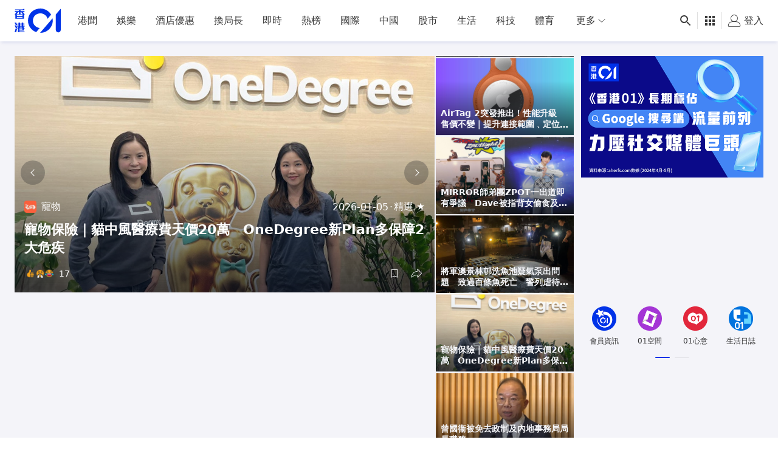

--- FILE ---
content_type: text/html; charset=utf-8
request_url: https://www.hk01.com/?utm_source=dwnews&utm_medium=referral
body_size: 104188
content:
<!DOCTYPE html><html lang="zh-HK"><script></script><head><meta content="width=device-width, viewport-fit=cover, initial-scale=1.0" name="viewport"/><meta charSet="utf-8"/><meta content="IE=edge" http-equiv="X-UA-Compatible"/><meta content="True" name="HandheldFriendly"/><title>香港01｜hk01.com 倡議型媒體</title><link href="https://www.hk01.com" rel="canonical"/><link href="https://www.hk01.com" hrefLang="x-default" rel="alternate"/><link href="https://www.hk01.com" hrefLang="zh-Hant" rel="alternate"/><link href="https://www.hk01.com" hrefLang="zh-Hant-HK" rel="alternate"/><link href="https://global.hk01.com" hrefLang="zh-Hans" rel="alternate"/><link href="/apple-touch-icon.png?v=5AeznpzBEm" rel="apple-touch-icon" sizes="180x180"/><link href="/favicon-32x32.png?v=5AeznpzBEm" rel="icon" sizes="32x32" type="image/png"/><link href="/favicon-16x16.png?v=5AeznpzBEm" rel="icon" sizes="16x16" type="image/png"/><link href="/site.webmanifest?v=5AeznpzBEm" rel="manifest"/><link color="#0033ee" href="/safari-pinned-tab.svg?v=5AeznpzBEm" rel="mask-icon"/><link href="/favicon.ico?v=5AeznpzBEm" rel="shortcut icon"/><meta content="#da532c" name="msapplication-TileColor"/><meta content="#ffffff" name="theme-color"/><meta content="香港01｜hk01.com 倡議型媒體" name="title"/><meta content="香港01是一家互聯網企業，核心業務為倡議型媒體，主要傳播平台是手機應用程式和網站。企業研發各種互動數碼平台，開發由知識與科技帶動的多元化生活。" name="description"/><meta content="香港01, 香港零一, hk01, 香港傳媒, 香港媒體, 網上媒體, 網絡媒體, 于品海, 香港新聞, 新聞" name="keywords"/><meta content="香港01" name="author"/><meta content="香港01" name="publisher"/><meta content="香港01｜hk01.com 倡議型媒體" property="og:title"/><meta content="香港01是一家互聯網企業，核心業務為倡議型媒體，主要傳播平台是手機應用程式和網站。企業研發各種互動數碼平台，開發由知識與科技帶動的多元化生活。" property="og:description"/><meta content="香港01" property="og:site_name"/><meta content="https://cdn.hk01.com/branding/v1/hk01_article_og_placeholder.png" property="og:image"/><meta content="香港01｜hk01.com 倡議型媒體" property="og:image:alt"/><meta content="website" property="og:type"/><meta content="https://www.hk01.com" property="og:url"/><meta content="zh_HK" property="og:locale"/><meta content="1651866545051541" property="fb:app_id"/><meta content="448747665308662" property="fb:pages"/><meta content="1084662006" property="al:ios:app_store_id"/><meta content="香港01 - 即時新聞" property="al:ios:app_name"/><meta content="com.hk01.news_app" property="al:android:package"/><meta content="香港01 - 即時新聞" property="al:android:app_name"/><meta content="true" property="al:web:should_fallback"/><meta content="summary_large_image" name="twitter:card"/><meta content="@hk01official" name="twitter:site"/><meta content="https://www.hk01.com" name="twitter:url"/><meta content="香港01是一家互聯網企業，核心業務為倡議型媒體，主要傳播平台是手機應用程式和網站。企業研發各種互動數碼平台，開發由知識與科技帶動的多元化生活。" name="twitter:description"/><meta content="香港01｜hk01.com 倡議型媒體" name="twitter:title"/><meta content="https://cdn.hk01.com/branding/v1/hk01_article_og_placeholder.png" name="twitter:image"/><meta content="telephone=no" name="format-detection"/><style>
  *,:after,:before{--tw-border-spacing-x:0;--tw-border-spacing-y:0;--tw-translate-x:0;--tw-translate-y:0;--tw-rotate:0;--tw-skew-x:0;--tw-skew-y:0;--tw-scale-x:1;--tw-scale-y:1;--tw-pan-x: ;--tw-pan-y: ;--tw-pinch-zoom: ;--tw-scroll-snap-strictness:proximity;--tw-gradient-from-position: ;--tw-gradient-via-position: ;--tw-gradient-to-position: ;--tw-ordinal: ;--tw-slashed-zero: ;--tw-numeric-figure: ;--tw-numeric-spacing: ;--tw-numeric-fraction: ;--tw-ring-inset: ;--tw-ring-offset-width:0px;--tw-ring-offset-color:#fff;--tw-ring-color:rgb(var(--color-blue-500)/0.5);--tw-ring-offset-shadow:0 0 #0000;--tw-ring-shadow:0 0 #0000;--tw-shadow:0 0 #0000;--tw-shadow-colored:0 0 #0000;--tw-blur: ;--tw-brightness: ;--tw-contrast: ;--tw-grayscale: ;--tw-hue-rotate: ;--tw-invert: ;--tw-saturate: ;--tw-sepia: ;--tw-drop-shadow: ;--tw-backdrop-blur: ;--tw-backdrop-brightness: ;--tw-backdrop-contrast: ;--tw-backdrop-grayscale: ;--tw-backdrop-hue-rotate: ;--tw-backdrop-invert: ;--tw-backdrop-opacity: ;--tw-backdrop-saturate: ;--tw-backdrop-sepia: ;--tw-contain-size: ;--tw-contain-layout: ;--tw-contain-paint: ;--tw-contain-style: }::backdrop{--tw-border-spacing-x:0;--tw-border-spacing-y:0;--tw-translate-x:0;--tw-translate-y:0;--tw-rotate:0;--tw-skew-x:0;--tw-skew-y:0;--tw-scale-x:1;--tw-scale-y:1;--tw-pan-x: ;--tw-pan-y: ;--tw-pinch-zoom: ;--tw-scroll-snap-strictness:proximity;--tw-gradient-from-position: ;--tw-gradient-via-position: ;--tw-gradient-to-position: ;--tw-ordinal: ;--tw-slashed-zero: ;--tw-numeric-figure: ;--tw-numeric-spacing: ;--tw-numeric-fraction: ;--tw-ring-inset: ;--tw-ring-offset-width:0px;--tw-ring-offset-color:#fff;--tw-ring-color:rgb(var(--color-blue-500)/0.5);--tw-ring-offset-shadow:0 0 #0000;--tw-ring-shadow:0 0 #0000;--tw-shadow:0 0 #0000;--tw-shadow-colored:0 0 #0000;--tw-blur: ;--tw-brightness: ;--tw-contrast: ;--tw-grayscale: ;--tw-hue-rotate: ;--tw-invert: ;--tw-saturate: ;--tw-sepia: ;--tw-drop-shadow: ;--tw-backdrop-blur: ;--tw-backdrop-brightness: ;--tw-backdrop-contrast: ;--tw-backdrop-grayscale: ;--tw-backdrop-hue-rotate: ;--tw-backdrop-invert: ;--tw-backdrop-opacity: ;--tw-backdrop-saturate: ;--tw-backdrop-sepia: ;--tw-contain-size: ;--tw-contain-layout: ;--tw-contain-paint: ;--tw-contain-style: }/*! tailwindcss v3.4.17 | MIT License | https://tailwindcss.com*/*,:after,:before{border-color:rgb(var(--color-gray-200)/1);border-style:solid;border-width:0;-webkit-box-sizing:border-box;box-sizing:border-box}:after,:before{--tw-content:""}:host,html{line-height:1.5;-webkit-text-size-adjust:100%;font-family:ui-sans-serif,system-ui,sans-serif,Apple Color Emoji,Segoe UI Emoji,Segoe UI Symbol,Noto Color Emoji;-webkit-font-feature-settings:normal;font-feature-settings:normal;font-variation-settings:normal;-moz-tab-size:4;-o-tab-size:4;tab-size:4;-webkit-tap-highlight-color:transparent}body{line-height:inherit;margin:0}hr{border-top-width:1px;color:inherit;height:0}abbr:where([title]){-webkit-text-decoration:underline dotted;text-decoration:underline dotted}h1,h2,h3,h4,h5,h6{font-size:inherit;font-weight:inherit}a{color:inherit;text-decoration:inherit}b,strong{font-weight:bolder}code,kbd,pre,samp{font-family:ui-monospace,SFMono-Regular,Menlo,Monaco,Consolas,Liberation Mono,Courier New,monospace;-webkit-font-feature-settings:normal;font-feature-settings:normal;font-size:1em;font-variation-settings:normal}small{font-size:80%}sub,sup{font-size:75%;line-height:0;position:relative;vertical-align:baseline}sub{bottom:-.25em}sup{top:-.5em}table{border-collapse:collapse;border-color:inherit;text-indent:0}button,input,optgroup,select,textarea{color:inherit;font-family:inherit;-webkit-font-feature-settings:inherit;font-feature-settings:inherit;font-size:100%;font-variation-settings:inherit;font-weight:inherit;letter-spacing:inherit;line-height:inherit;margin:0;padding:0}button,select{text-transform:none}button,input:where([type=button]),input:where([type=reset]),input:where([type=submit]){-webkit-appearance:button;background-color:transparent;background-image:none}:-moz-focusring{outline:auto}:-moz-ui-invalid{box-shadow:none}progress{vertical-align:baseline}::-webkit-inner-spin-button,::-webkit-outer-spin-button{height:auto}[type=search]{-webkit-appearance:textfield;outline-offset:-2px}::-webkit-search-decoration{-webkit-appearance:none}::-webkit-file-upload-button{-webkit-appearance:button;font:inherit}summary{display:list-item}blockquote,dd,dl,figure,h1,h2,h3,h4,h5,h6,hr,p,pre{margin:0}fieldset{margin:0}fieldset,legend{padding:0}menu,ol,ul{list-style:none;margin:0;padding:0}dialog{padding:0}textarea{resize:vertical}input::-webkit-input-placeholder,textarea::-webkit-input-placeholder{color:#9ca3af;opacity:1}input::-moz-placeholder,textarea::-moz-placeholder{color:#9ca3af;opacity:1}input::placeholder,textarea::placeholder{color:#9ca3af;opacity:1}[role=button],button{cursor:pointer}:disabled{cursor:default}audio,canvas,embed,iframe,img,object,svg,video{display:block;vertical-align:middle}img,video{height:auto;max-width:100%}[hidden]:where(:not([hidden=until-found])){display:none}:root{--color-dark-p1:#eef4fe;--color-dark-p2:#cfdefc;--color-dark-p3:#a0c0fa;--color-dark-p4:#77abff;--color-dark-p5:#6789c7;--color-dark-p6:#41567d;--color-dark-p7:#27334b;--color-dark-d1:#fae8ee;--color-dark-d2:#f3c6d5;--color-dark-d3:#ec95b1;--color-dark-d4:#e7769a;--color-dark-d5:#be5e7c;--color-dark-d6:#7d3c51;--color-dark-d7:#3b1b26;--color-dark-n1:#111214;--color-dark-n2:#272829;--color-dark-n3:#3a3b3c;--color-dark-n4:#4d4d4e;--color-dark-n5:#858686;--color-dark-n6:#bdbebe;--color-dark-n7:#fff;--color-dark-o1:#ffffff14;--color-dark-o2:#ffffff29;--color-dark-o3:#ffffff52;--color-dark-o4:#ffffff7a;--color-dark-o5:#ffffffa3;--color-dark-o6:#ffffffcc;--color-dark-o7:#fff;--color-light-p1:#f5f7fe;--color-light-p2:#7a95f3;--color-light-p3:#3d64ee;--color-light-p4:#0033e8;--color-light-p5:#002bc3;--color-light-p6:#00239e;--color-light-p7:#001b79;--color-light-d1:#fdf5f8;--color-light-d2:#f1a7bf;--color-light-d3:#e55885;--color-light-d4:#d90a4c;--color-light-d5:#b60840;--color-light-d6:#940734;--color-light-d7:#710528;--color-light-n1:#fff;--color-light-n2:#f5f6fa;--color-light-n3:#ebecf0;--color-light-n4:#e1e2e6;--color-light-n5:#a7a7aa;--color-light-n6:#7f8082;--color-light-n7:#2f3030;--color-light-n8:#666;--color-light-o1:#2f30300a;--color-light-o2:#2f303014;--color-light-o3:#2f303029;--color-light-o4:#2f303052;--color-light-o5:#2f30307a;--color-light-o6:#2f3030a3;--color-light-o7:#2f3030;--color-white:255 255 255;--color-black:0 0 0;--color-blue-500:0 51 232;--color-blue-600:0 40 186;--color-blue-700:0 22 101;--color-blue-light:82 148 255;--color-gray-95:240 241 242;--color-gray-100:235 235 235;--color-gray-200:244 244 249;--color-gray-236:236 236 236;--color-gray-300:246 246 246;--color-gray-deep:47 50 56;--color-gray-dark:26 26 28;--color-gray-warm:155 155 155;--color-gray-white:236 236 236;--color-snowy:241 242 248;--color-snowy-2:245 246 250;--color-azul:23 69 239;--color-scarlet:208 2 27;--navbar-height-desktop:4.25rem;--navbar-height-mobile:2.75rem;--secondary-navbar-height:42px;--submenu-height-desktop:8.125rem;--photo-gallery-control-width:388px;--z-index-reaction-bar:5;--z-index-content-card:5;--z-index-reaction-clickable-summary:99;--z-index-ui-control-box:1555;--z-index-tooltip:1070}@font-face{font-family:Custom-MS-JhengHei;font-weight:100 400;src:local("Microsoft JhengHei"),local("微軟正黑體")}@font-face{font-family:Custom-MS-JhengHei;font-weight:500 900;src:local("Microsoft JhengHei Bold")}.app-wrapper{display:-webkit-box;display:flex;min-height:100vh;-webkit-box-orient:vertical;-webkit-box-direction:normal;flex-direction:column;font-family:PingFang HK,PingFang-HK,PingFangHK,PingFang TC,Custom-MS-JhengHei,-apple-system,BlinkMacSystemFont,system-ui,sans-serif}html{scroll-behavior:smooth}html.scroll-smooth--disable{scroll-behavior:auto}body.position--fixed{position:fixed}body.branch-banner-no-scroll{overflow:auto!important}:root{font-size:16px}.theme-zoneBase{--color-primary:#fafbfd;--color-text:rgba(0,0,0,.78)}.theme-zoneBase .border-primary,.theme-zoneBase .text-primary{--color-primary:rgba(0,0,0,.78)}.theme-zoneFem{--color-primary:#f20056;--color-secondary:#70172f;--color-tertiary:#ffe5ff;--color-text:#fff}.theme-zoneLife{--color-primary:#ff4532;--color-secondary:#571505;--color-tertiary:#fef8eb;--color-text:#fff}.theme-zoneMember{--color-primary:#0033e0;--color-secondary:#290011;--color-tertiary:#f9f6f3;--color-text:#fff}.theme-zoneNews{--color-primary:#0060ff;--color-secondary:#003080;--color-tertiary:#ccdfff;--color-text:#fff}.theme-zoneSport{--color-primary:#00bf00;--color-secondary:#006c00;--color-tertiary:#f5fae6;--color-text:#fff}.theme-zoneViral{--color-primary:#9900ba;--color-secondary:#221949;--color-tertiary:#f9f6f3;--color-text:#fff}.\!container{width:100%!important}.container{width:100%}@media (min-width:0){.\!container{max-width:0!important}.container{max-width:0}}@media (min-width:660px){.\!container{max-width:660px!important}.container{max-width:660px}}@media (min-width:1024px){.\!container{max-width:1024px!important}.container{max-width:1024px}}@media (min-width:1280px){.\!container{max-width:1280px!important}.container{max-width:1280px}}.cmp-nav-bar a{color:rgb(var(--color-black)/.78)}.cmp-nav-bar a:hover{color:rgb(var(--color-blue-500)/1)}.cmp-nav-bar input{-webkit-user-select:text;-moz-user-select:text;user-select:text}.cmp-nav-bar:after{bottom:0;-webkit-box-shadow:0 4px 5px -2px rgba(0,33,155,.12);box-shadow:0 4px 5px -2px rgba(0,33,155,.12);content:" ";height:8px;left:0;position:absolute;right:0}.cmp-nav-bar.cmp-nav-bar--grief{--tw-grayscale:grayscale(100%);-webkit-filter:var(--tw-blur) var(--tw-brightness) var(--tw-contrast) var(--tw-grayscale) var(--tw-hue-rotate) var(--tw-invert) var(--tw-saturate) var(--tw-sepia) var(--tw-drop-shadow);filter:var(--tw-blur) var(--tw-brightness) var(--tw-contrast) var(--tw-grayscale) var(--tw-hue-rotate) var(--tw-invert) var(--tw-saturate) var(--tw-sepia) var(--tw-drop-shadow)}.cmp-footer__wrapper{background:var(--bg-color);color:var(--color-primary)}.cmp-footer{margin-left:auto;margin-right:auto;max-width:80rem;padding-left:.75rem;padding-right:.75rem;width:100%}@media (min-width:660px){.cmp-footer{padding-left:1rem;padding-right:1rem}}@media (min-width:1024px){.cmp-footer{padding-left:1.5rem;padding-right:1.5rem}}.cmp-footer{display:-webkit-box;display:flex;flex-wrap:wrap;-webkit-box-align:center;align-items:center;font-size:.875rem;line-height:1.25rem}.cmp-footer .cmp-footer__link a{color:var(--color-primary)}.cmp-footer .cmp-footer__link a:hover{color:var(--color-secondary)}.cmp-footer .cmp-footer__link-list{display:-webkit-box;display:flex;flex-wrap:wrap}@media (min-width:1280px){.cmp-footer .cmp-footer__link-list{-webkit-box-flex:1;flex-grow:1}}.cmp-footer .cmp-footer__copyright,.cmp-footer .cmp-footer__sns-list{display:-webkit-box;display:flex}.cmp-footer .cmp-footer__copyright{color:var(--color-tertiary);font-size:.75rem;line-height:1rem}.cmp-footer--article-page .cmp-footer{margin-bottom:5.25rem}@media (min-width:660px){.cmp-footer--article-page .cmp-footer{margin-bottom:0}}.cmp-page-grid{margin-left:auto;margin-right:auto;max-width:80rem;width:100%}.cmp-icon>svg{color:currentColor;height:100%;width:100%;fill:currentColor;stroke:none}.content-card--highlight .content-card__subcard{border-bottom-left-radius:.25rem;border-bottom-right-radius:.25rem}.card-layout--full-image .content-card__main{display:grid;position:relative;grid-gap:.75rem;gap:.75rem;grid-template-columns:[col] auto;grid-template-rows:repeat(5,[row] auto)}.card-layout--full-image .content-card__main:after{background-image:-webkit-gradient(linear,left top,left bottom,from(rgba(3,7,15,0)),to(rgba(3,7,15,.7)));background-image:linear-gradient(rgba(3,7,15,0),rgba(3,7,15,.7));bottom:0;color:#000;content:"";height:70%;pointer-events:none;position:absolute;width:100%;z-index:0}.card-layout--full-image .card-image__outer{grid-area:row/col/span 5/col}.card-layout--full-image .card-label__wrapper{display:none}.card-layout--full-image .card-footer,.card-layout--full-image .card-header,.card-layout--full-image .card-label__wrapper--full-image,.card-layout--full-image .card-main{padding-left:.75rem;padding-right:.75rem;z-index:10}@media (min-width:660px){.card-layout--full-image .card-footer,.card-layout--full-image .card-header,.card-layout--full-image .card-label__wrapper--full-image,.card-layout--full-image .card-main{padding-left:1rem;padding-right:1rem}}.card-layout--full-image.content-card--gallery .card-label__text,.card-layout--full-image.content-card--video .card-label__text{display:none}.card-layout--full-image.content-card--gallery .card-label__extra{display:block}.card-layout--full-image.content-card--gallery .card-label__extra:after{content:"圖";display:inline}.card-layout--full-image .card-label__wrapper--full-image{display:block;grid-area:2 row/col/auto/col}.card-layout--full-image .card-label__wrapper--full-image>div{-webkit-box-pack:start;justify-content:flex-start}.card-layout--full-image .card-label__wrapper--full-image .card-label{padding-left:0}.card-layout--full-image .card-label__wrapper--full-image .card-label__icon{height:20px;width:20px}.card-layout--full-image .card-label__wrapper--full-image .card-label__icon:after{border-left-color:#ffffff52;border-left-width:2px;content:"";display:block;height:100%;left:27px;position:absolute;top:0;width:1px}.card-layout--full-image .card-label__wrapper--full-image .card-label{background:none}.card-layout--full-image .card-label__wrapper--full-image .card-label:before{display:none}.card-layout--full-image .card-label__wrapper--full-image .card-label__extra{background:none;border:none}.card-layout--full-image .card-label__wrapper--full-image .card-label__text{margin-left:1rem}.card-layout--full-image .card-label__wrapper--full-image .card-label--duration-0{display:none}.card-layout--full-image .card-header,.card-layout--full-image .card-header .card-info>*{color:rgb(var(--color-white)/1)}.card-layout--full-image .card-header{grid-area:3 row/col/auto/col}.card-layout--full-image .card-main,.card-layout--full-image .card-main a:hover{color:rgb(var(--color-white)/1);font-weight:700}.card-layout--full-image .card-main{font-size:22px;grid-area:4 row/col/auto/col}.card-layout--full-image .card-footer .reaction__count,.card-layout--full-image .card-footer .reaction__default-icon,.card-layout--full-image .card-footer button .cmp-icon{color:rgb(var(--color-white)/1)}.card-layout--full-image .card-footer .reaction__icon-wrapper{background:none;border:none}.card-layout--full-image .card-footer button{--tw-text-opacity:1;color:rgb(255 255 255/var(--tw-text-opacity,1))}@media (hover:hover){.card-layout--full-image .card-footer button:not(.button--disabled):not(.button--no-interaction):hover{background-color:rgb(var(--color-white)/.2)}}.card-layout--full-image .card-footer button:not(.button--disabled):not(.button--no-interaction):active{background-color:rgb(var(--color-white)/.3)}.card-layout--full-image .card-footer button.button--active{color:rgb(var(--color-white)/1)}.card-layout--full-image .card-footer{margin-bottom:.75rem}@media (min-width:660px){.card-layout--full-image .card-footer{margin-bottom:1rem}}.card-layout--full-image .card-footer{grid-area:5 row/col/auto/col}.card-layout--vertical .content-card__main{display:-webkit-box;display:flex;height:100%;-webkit-box-orient:vertical;-webkit-box-direction:normal;flex-direction:column}.card-layout--vertical .card-footer,.card-layout--vertical .card-header{padding-bottom:.75rem;padding-top:.75rem}@media (min-width:660px){.card-layout--vertical .card-footer,.card-layout--vertical .card-header{padding-bottom:1rem;padding-top:1rem}}.card-layout--vertical .card-main{-webkit-box-flex:1;flex-grow:1}.card-layout--vertical .card-footer:is(.dark *),.card-layout--vertical .card-header:is(.dark *),.card-layout--vertical .card-main:is(.dark *){--tw-text-opacity:1;color:rgb(255 255 255/var(--tw-text-opacity,1))}@media (min-width:1024px){.card-layout--vertical .card-footer,.card-layout--vertical .card-header,.card-layout--vertical .card-main{padding-left:.5rem;padding-right:.5rem}.card-layout--vertical .card-footer:is(.dark *),.card-layout--vertical .card-header:is(.dark *),.card-layout--vertical .card-main:is(.dark *){padding-left:1rem;padding-right:1rem}}.card-layout--vertical .card-label__wrapper{padding:.75rem}@media (min-width:660px){.card-layout--vertical .card-label__wrapper{padding:1rem}}.card-layout--vertical .card-image__aspect-ratio{border-radius:.25rem}.card-layout--vertical.content-card--highlight .card-footer,.card-layout--vertical.content-card--highlight .card-header,.card-layout--vertical.content-card--highlight .card-main{padding-left:.75rem;padding-right:.75rem}@media (min-width:660px){.card-layout--vertical.content-card--highlight .card-footer,.card-layout--vertical.content-card--highlight .card-header,.card-layout--vertical.content-card--highlight .card-main{padding-left:1rem;padding-right:1rem}}.card-layout--horizontal .content-card__main{display:grid;grid-template-rows:auto 1fr auto}.card-layout--horizontal .card-image__outer{grid-column-start:1;grid-row:1/span 3}.card-layout--horizontal .card-label__wrapper{padding:1rem}.card-layout--horizontal-large .content-card__main{display:grid;grid-template-rows:auto 1fr auto}.card-layout--horizontal-large .card-image__outer{grid-column-start:1;grid-row:1/span 3}.card-layout--horizontal-large .card-label__wrapper{padding:1rem}.card-layout--horizontal-large .content-card__main{grid-template-columns:58.33% auto}.card-layout--horizontal-large .card-image__aspect-ratio{border-bottom-left-radius:.25rem;border-top-left-radius:.25rem}.card-layout--horizontal-large .card-footer,.card-layout--horizontal-large .card-header{padding:2rem}.card-layout--horizontal-large .card-main{display:-webkit-box;display:flex;-webkit-box-orient:vertical;-webkit-box-direction:normal;flex-direction:column;-webkit-box-pack:justify;justify-content:space-between;padding-left:2rem;padding-right:2rem}.card-layout--horizontal-large .card-title{font-size:1.125rem;line-height:1.75rem}@media (min-width:1024px){.card-layout--horizontal-large .card-title{font-size:1.875rem;line-height:2.25rem}}.card-layout--horizontal-large .card-title{display:-webkit-box;overflow:hidden;-webkit-box-orient:vertical;-webkit-line-clamp:3}.card-layout--horizontal-large .card-button{align-self:flex-start}.card-layout--horizontal-large .card-category{font-weight:500}.card-layout--horizontal-large.content-card--issue .card-category:after{content:" · 專題";display:inline}@media (min-width:660px) and (max-width:1023px){.card-layout--horizontal-large.content-card--video .card-footer,.card-layout--horizontal-large.content-card--video .card-header{padding:1rem}.card-layout--horizontal-large.content-card--video .card-main{padding-left:1rem;padding-right:1rem}}.card-layout--horizontal-medium .content-card__main{display:grid;grid-template-rows:auto 1fr auto}.card-layout--horizontal-medium .card-image__outer{grid-column-start:1;grid-row:1/span 3}.card-layout--horizontal-medium .card-label__wrapper{padding:1rem}.card-layout--horizontal-medium .content-card__main{grid-template-columns:37.5% auto}.card-layout--horizontal-medium .card-footer,.card-layout--horizontal-medium .card-header,.card-layout--horizontal-medium .card-main{padding-left:1rem;padding-right:1rem}.card-layout--horizontal-medium .card-title{display:-webkit-box;overflow:hidden;-webkit-box-orient:vertical;-webkit-line-clamp:2}.card-layout--horizontal-medium .card-footer,.card-layout--horizontal-medium .card-header{padding-bottom:.75rem;padding-top:.75rem}.card-layout--horizontal-medium .card-image__aspect-ratio{border-color:rgb(var(--color-black)/.05);border-radius:.25rem;border-width:1px}.card-layout--horizontal-medium .card-label__wrapper{padding:.75rem}.card-layout--horizontal-small .content-card__main{display:grid;grid-template-rows:auto 1fr auto}.card-layout--horizontal-small .card-image__outer{grid-column-start:1;grid-row:1/span 3}.card-layout--horizontal-small .card-label__wrapper{padding:1rem}.card-layout--horizontal-small .content-card__main{gap:.75rem;grid-template-columns:37.5% auto;grid-template-rows:auto auto auto}.card-layout--horizontal-small .card-image__outer{grid-row:2/3}.card-layout--horizontal-small card-image__aspect-ratio{border-radius:.25rem}.card-layout--horizontal-small .card-label__wrapper{padding:.25rem}.card-layout--horizontal-small .card-label{height:24px;padding-left:0;padding-right:0;width:24px}.card-layout--horizontal-small .card-label__text{display:none}.card-layout--horizontal-small .card-header{grid-column:1/span 2;grid-row-start:1}.card-layout--horizontal-small .card-main{font-size:1rem;grid-column-start:2;line-height:1.5rem}.card-layout--horizontal-small .card-title{display:-webkit-box;overflow:hidden;-webkit-box-orient:vertical;-webkit-line-clamp:3}.card-layout--horizontal-small .card-footer{grid-column:1/span 2;grid-row-start:3}.article-grid--article-top{display:grid;grid-template-columns:repeat(1,minmax(0,1fr));grid-gap:1rem;gap:1rem}@media (min-width:660px){.article-grid--article-top{grid-template-columns:auto 300px}}@media (min-width:1024px){.article-grid--article-top{grid-template-columns:repeat(12,minmax(0,1fr))}}.article-grid--article-top{grid-template-rows:repeat(3,auto) 1fr}.article-grid--article-top.nav-bar-grid{grid-template-rows:repeat(2,auto) 1fr}@media (min-width:0){.article-grid--article-top .article-grid__pub-info-section,.article-grid--article-top .article-grid__title-section{grid-column:1/-1}}@media (min-width:1024px){.article-grid--article-top .article-grid__pub-info-section,.article-grid--article-top .article-grid__title-section{grid-column:span 10/span 10;grid-column-start:2}}.article-grid--article-top .article-grid__title-section{display:-webkit-box;display:flex;-webkit-box-orient:vertical;-webkit-box-direction:normal;flex-direction:column;margin-bottom:-1rem}.article-grid--article-top .article-grid__pub-info-section{border-color:rgb(var(--color-black)/.1)}@media (min-width:660px){.article-grid--article-top .article-grid__pub-info-section{border-bottom-width:1px}}.article-grid--article-top .article-grid__pub-info-section{padding-bottom:.75rem;position:relative}@media (min-width:0) and (max-width:659px){.article-grid--article-top .article-grid__pub-info-section:before{background-color:rgb(var(--color-black)/.1);bottom:0;content:"";height:1px;margin-left:-.75rem;margin-right:-.75rem;position:absolute;width:100vw}}.article-grid--article-top .article-grid__top-media-section{margin-bottom:-1rem}@media (min-width:0){.article-grid--article-top .article-grid__top-media-section{grid-column:1/-1}}@media (min-width:660px){.article-grid--article-top .article-grid__top-media-section{grid-column:span 1/span 1;grid-column-start:1;grid-row-start:3}}@media (min-width:1024px){.article-grid--article-top .article-grid__top-media-section{grid-column:span 6/span 6;grid-column-start:2;grid-row-start:3}}@media (min-width:660px){.article-grid--article-top .article-grid__content-section{grid-column-start:1}}@media (min-width:1024px){.article-grid--article-top .article-grid__content-section{grid-column:span 6/span 6;grid-column-start:2}}.article-grid--article-top .article-grid__desktop-rhs-section{display:none}@media (min-width:660px){.article-grid--article-top .article-grid__desktop-rhs-section{display:-webkit-box;display:flex;grid-column-start:2;grid-row:span 2/span 2;grid-row-start:3;-webkit-box-orient:vertical;-webkit-box-direction:normal;flex-direction:column;-webkit-box-align:center;align-items:center}}@media (min-width:1024px){.article-grid--article-top .article-grid__desktop-rhs-section{grid-column:span 4/span 4;grid-column-start:8}}.article-grid--article-top .article-grid__skyscraper-section{display:none}@media (min-width:1024px){.article-grid--article-top .article-grid__skyscraper-section{display:block}}.article-grid--article-top .article-grid__skyscraper-section{grid-column-start:12;grid-row:span 2/span 2;grid-row-start:3}.article-grid--article-top.article-grid--disable-top-media{grid-template-rows:repeat(2,auto) 1fr}.article-grid--article-top.article-grid--disable-top-media .article-grid__top-media-section{display:none}@media (min-width:660px){.article-grid--article-top.article-grid--disable-top-media .article-grid__desktop-rhs-section{grid-row:span 1/span 1;grid-row-start:3}}.cmp-lcs-theme{--text-color:rgb(var(--color-black)/1);--comment-placeholder-color:rgb(var(--color-black)/0.40)}@media (min-width:0) and (max-width:659px){.cmp-lcs-theme:is(.dark *){--comment-placeholder-color:rgb(var(--color-white)/1)}}@media (min-width:660px) and (max-width:1023px){.cmp-lcs-theme:is(.dark *){--comment-placeholder-color:rgb(var(--color-white)/1)}}.cmp-lcs-stack{display:-webkit-box;display:flex;-webkit-box-orient:vertical;-webkit-box-direction:normal;flex-direction:column;-webkit-box-pack:justify;justify-content:space-between;max-height:5rem}@media (min-width:1024px){.cmp-lcs-stack{max-height:none}}.cmp-lcs-stack{background-color:rgb(var(--color-white)/1);--tw-shadow:0px -1px 0px rgba(0,22,101,.1);--tw-shadow-colored:0px -1px 0px var(--tw-shadow-color);-webkit-box-shadow:var(--tw-ring-offset-shadow,0 0 #0000),var(--tw-ring-shadow,0 0 #0000),var(--tw-shadow);box-shadow:var(--tw-ring-offset-shadow,0 0 #0000),var(--tw-ring-shadow,0 0 #0000),var(--tw-shadow)}.cmp-lcs-stack:is(.dark *){background-color:rgb(var(--color-gray-dark)/1);--tw-shadow:0px -1px 0px hsla(0,0%,100%,.2);--tw-shadow-colored:0px -1px 0px var(--tw-shadow-color);-webkit-box-shadow:var(--tw-ring-offset-shadow,0 0 #0000),var(--tw-ring-shadow,0 0 #0000),var(--tw-shadow);box-shadow:var(--tw-ring-offset-shadow,0 0 #0000),var(--tw-ring-shadow,0 0 #0000),var(--tw-shadow)}.cmp-lcs-stack .cmp-lcs-stack__bar{display:-webkit-box;display:flex;min-height:3.5rem;-webkit-box-align:center;align-items:center}.cmp-lcs-stack .cmp-lcs-stack__bar>div{-webkit-box-flex:1;flex-grow:1}@media (min-width:1024px){.cmp-lcs-stack.cmp-lcs-stack--gallery{height:auto;padding-bottom:0;padding-top:0}.cmp-lcs-stack.cmp-lcs-stack--gallery .cmp-lcs-stack__bar{padding:.75rem 1rem .75rem .5rem}}.cmp-lcs-btn.cmp-lcs-btn--like-desktop{cursor:pointer;display:-webkit-box;display:flex;position:relative}.cmp-lcs-btn.cmp-lcs-btn--like-desktop .reaction-button__wrapper{border-radius:.25rem;padding:.25rem}@media (min-width:660px){.cmp-lcs-btn.cmp-lcs-btn--like-desktop .reaction-button__wrapper:hover{background-color:rgba(0,22,101,.05)}.cmp-lcs-btn.cmp-lcs-btn--like-desktop .reaction-button__wrapper:hover:is(.dark *){background-color:rgb(var(--color-white)/.2)}}.cmp-lcs-btn.cmp-lcs-btn--like-desktop .reaction-wrapper .reaction-button__name{display:none}.cmp-lcs-btn.cmp-lcs-btn--like-desktop .reaction-button-icon__icon--default{color:rgb(var(--color-black)/.85)}.cmp-lcs-btn.cmp-lcs-btn--like-desktop .reaction-button-icon__icon--default:is(.dark *){color:rgb(var(--color-white)/1)}.cmp-lcs-btn.cmp-lcs-btn--like-desktop .reaction-button__total_count{position:absolute;right:.5rem;top:5px;--tw-translate-y:-50%;--tw-translate-x:50%;background-color:rgb(var(--color-azul)/1);border-radius:9999px;color:rgb(var(--color-white)/1);font-size:10px;line-height:14px;padding:2px 5px;-webkit-transform:translate(var(--tw-translate-x),var(--tw-translate-y)) rotate(var(--tw-rotate)) skewX(var(--tw-skew-x)) skewY(var(--tw-skew-y)) scaleX(var(--tw-scale-x)) scaleY(var(--tw-scale-y));transform:translate(var(--tw-translate-x),var(--tw-translate-y)) rotate(var(--tw-rotate)) skewX(var(--tw-skew-x)) skewY(var(--tw-skew-y)) scaleX(var(--tw-scale-x)) scaleY(var(--tw-scale-y));white-space:nowrap}.cmp-lcs-btn.cmp-lcs-btn--like-desktop .reaction-button__total_count:is(.dark *){background-color:rgb(var(--color-blue-light)/1)}.cmp-lcs-btn.cmp-lcs-btn--like-desktop .reaction-button__total_count{margin-left:0;min-width:18px;text-align:center}.cmp-lcs-btn.cmp-lcs-btn--like-desktop .reaction-button-icon__icon-image{fill:currentColor}.cmp-lcs-btn.cmp-lcs-btn--like-desktop .reaction-float-bar__wrapper:is(.dark *){background-color:rgb(var(--color-gray-deep)/1);border-color:rgb(var(--color-white)/.2)}.cmp-lcs-btn.cmp-lcs-btn--like-desktop .reaction__icon-wrapper .reaction__icon-count:is(.dark *){color:rgb(var(--color-white)/1)}.cmp-lcs-btn.cmp-lcs-btn--like-desktop .reaction__icon-wrapper.reaction--active:is(.dark *){background-color:rgb(var(--color-white)/.2)}.cmp-lcs-btn.cmp-lcs-btn--like-desktop .reaction__icon-wrapper.reaction--active .reaction__icon-count{color:rgb(var(--color-azul)/1)}.cmp-lcs-btn.cmp-lcs-btn--like-desktop .reaction__icon-wrapper.reaction--active .reaction__icon-count:is(.dark *){color:rgb(var(--color-blue-light)/1)}.cmp-lcs-btn.cmp-lcs-btn--like-desktop .reaction-float-bar__absolute-wrapper{bottom:0;left:50%;top:auto;--tw-translate-x:-50%;--tw-translate-y:100%;-webkit-transform:translate(var(--tw-translate-x),var(--tw-translate-y)) rotate(var(--tw-rotate)) skewX(var(--tw-skew-x)) skewY(var(--tw-skew-y)) scaleX(var(--tw-scale-x)) scaleY(var(--tw-scale-y));transform:translate(var(--tw-translate-x),var(--tw-translate-y)) rotate(var(--tw-rotate)) skewX(var(--tw-skew-x)) skewY(var(--tw-skew-y)) scaleX(var(--tw-scale-x)) scaleY(var(--tw-scale-y));z-index:var(--z-index-reaction-bar)}.cmp-lcs-btn.cmp-lcs-btn--like-desktop .reaction-float-bar__wrapper{margin:0}.cmp-lcs-btn.cmp-lcs-btn--like-mobile{cursor:pointer;display:-webkit-box;display:flex;position:relative}.cmp-lcs-btn.cmp-lcs-btn--like-mobile .reaction-button__wrapper{border-radius:.25rem;padding:.25rem}@media (min-width:660px){.cmp-lcs-btn.cmp-lcs-btn--like-mobile .reaction-button__wrapper:hover{background-color:rgba(0,22,101,.05)}.cmp-lcs-btn.cmp-lcs-btn--like-mobile .reaction-button__wrapper:hover:is(.dark *){background-color:rgb(var(--color-white)/.2)}}.cmp-lcs-btn.cmp-lcs-btn--like-mobile .reaction-wrapper .reaction-button__name{display:none}.cmp-lcs-btn.cmp-lcs-btn--like-mobile .reaction-button-icon__icon--default{color:rgb(var(--color-black)/.85)}.cmp-lcs-btn.cmp-lcs-btn--like-mobile .reaction-button-icon__icon--default:is(.dark *){color:rgb(var(--color-white)/1)}.cmp-lcs-btn.cmp-lcs-btn--like-mobile .reaction-button__total_count{position:absolute;right:.5rem;top:5px;--tw-translate-y:-50%;--tw-translate-x:50%;background-color:rgb(var(--color-azul)/1);border-radius:9999px;color:rgb(var(--color-white)/1);font-size:10px;line-height:14px;padding:2px 5px;-webkit-transform:translate(var(--tw-translate-x),var(--tw-translate-y)) rotate(var(--tw-rotate)) skewX(var(--tw-skew-x)) skewY(var(--tw-skew-y)) scaleX(var(--tw-scale-x)) scaleY(var(--tw-scale-y));transform:translate(var(--tw-translate-x),var(--tw-translate-y)) rotate(var(--tw-rotate)) skewX(var(--tw-skew-x)) skewY(var(--tw-skew-y)) scaleX(var(--tw-scale-x)) scaleY(var(--tw-scale-y));white-space:nowrap}.cmp-lcs-btn.cmp-lcs-btn--like-mobile .reaction-button__total_count:is(.dark *){background-color:rgb(var(--color-blue-light)/1)}.cmp-lcs-btn.cmp-lcs-btn--like-mobile .reaction-button__total_count{margin-left:0;min-width:18px;text-align:center}.cmp-lcs-btn.cmp-lcs-btn--like-mobile .reaction-button-icon__icon-image{fill:currentColor}.cmp-lcs-btn.cmp-lcs-btn--like-mobile .reaction-float-bar__wrapper:is(.dark *){background-color:rgb(var(--color-gray-deep)/1);border-color:rgb(var(--color-white)/.2)}.cmp-lcs-btn.cmp-lcs-btn--like-mobile .reaction__icon-wrapper .reaction__icon-count:is(.dark *){color:rgb(var(--color-white)/1)}.cmp-lcs-btn.cmp-lcs-btn--like-mobile .reaction__icon-wrapper.reaction--active:is(.dark *){background-color:rgb(var(--color-white)/.2)}.cmp-lcs-btn.cmp-lcs-btn--like-mobile .reaction__icon-wrapper.reaction--active .reaction__icon-count{color:rgb(var(--color-azul)/1)}.cmp-lcs-btn.cmp-lcs-btn--like-mobile .reaction__icon-wrapper.reaction--active .reaction__icon-count:is(.dark *){color:rgb(var(--color-blue-light)/1)}.cmp-lcs-btn.cmp-lcs-btn--like-mobile .reaction-float-bar__absolute-wrapper{left:auto;right:0;top:-.5rem;--tw-translate-y:-100%;--tw-translate-x:30%;-webkit-transform:translate(var(--tw-translate-x),var(--tw-translate-y)) rotate(var(--tw-rotate)) skewX(var(--tw-skew-x)) skewY(var(--tw-skew-y)) scaleX(var(--tw-scale-x)) scaleY(var(--tw-scale-y));transform:translate(var(--tw-translate-x),var(--tw-translate-y)) rotate(var(--tw-rotate)) skewX(var(--tw-skew-x)) skewY(var(--tw-skew-y)) scaleX(var(--tw-scale-x)) scaleY(var(--tw-scale-y));z-index:var(--z-index-reaction-bar)}.cmp-vertical-separator{position:relative}.cmp-vertical-separator:after{content:"";position:absolute;right:0;top:50%;--tw-translate-y:-50%;background-color:var(--separator-bg,rgba(0,0,0,.12));height:var(--separator-height,16px);-webkit-transform:translate(var(--tw-translate-x),var(--tw-translate-y)) rotate(var(--tw-rotate)) skewX(var(--tw-skew-x)) skewY(var(--tw-skew-y)) scaleX(var(--tw-scale-x)) scaleY(var(--tw-scale-y));transform:translate(var(--tw-translate-x),var(--tw-translate-y)) rotate(var(--tw-rotate)) skewX(var(--tw-skew-x)) skewY(var(--tw-skew-y)) scaleX(var(--tw-scale-x)) scaleY(var(--tw-scale-y));width:var(--separator-width,1px)}.fullscreen-video-player__wrapper>div,.fullscreen-video-player__wrapper>div>div{inset:0;position:absolute}.fullscreen-video-player__wrapper>div div.video-js{height:100%;width:100%}.fullscreen-video-player__wrapper>.fullscreen-video-player__exit-button>div,.fullscreen-video-player__wrapper>.fullscreen-video-player__spinner>div{position:static}.fullscreen-video-player__wrapper>.fullscreen-video-player__exit-button{bottom:auto;display:-webkit-box;display:flex;left:auto;right:1rem;top:45px;z-index:9999;-webkit-box-align:center;align-items:center;background-color:rgb(var(--color-black)/.5);border-radius:.25rem;color:rgb(var(--color-white)/1);cursor:pointer;font-size:1rem;line-height:1.5rem;padding:.5rem .75rem}.fullscreen-video-player__wrapper>.fullscreen-video-player__exit-button:hover{background-color:rgb(var(--color-black)/.8)}.fullscreen-video-player__wrapper>.fullscreen-video-player__exit-button.fullscreen-video-player__exit-button--hidden{display:none}.menu-item{cursor:pointer;display:-webkit-box;display:flex;-webkit-box-align:center;align-items:center}.menu-item:hover{background-color:rgb(var(--color-blue-700)/.05)}.menu-item:hover:is(.dark *){background-color:rgb(var(--color-white)/.1)}.menu-item{padding:.5rem .75rem}.menu-item__text{-webkit-box-flex:1;flex-grow:1}.menu-item--popover-menu .menu-item__text{white-space:nowrap}.action-menu .menu-item{min-height:2.5rem}.popover-menu .menu-item .menu-item__text{white-space:nowrap}.popover-menu .popover-menu__overlay{border-radius:.5rem;border-width:1px;margin-bottom:.5rem;margin-top:.5rem;--tw-shadow:1px 0px 5px 1px rgba(0,33,155,.12);--tw-shadow-colored:1px 0px 5px 1px var(--tw-shadow-color);background-color:rgb(var(--color-white)/1);border-color:rgb(var(--color-blue-700)/.1);-webkit-box-shadow:var(--tw-ring-offset-shadow,0 0 #0000),var(--tw-ring-shadow,0 0 #0000),var(--tw-shadow);box-shadow:var(--tw-ring-offset-shadow,0 0 #0000),var(--tw-ring-shadow,0 0 #0000),var(--tw-shadow);color:rgb(var(--color-black)/.78)}.popover-menu .popover-menu__overlay:is(.dark *){background-color:rgb(var(--color-gray-deep)/1);border-color:rgb(var(--color-white)/.2);color:rgb(var(--color-white)/1)}.popover-menu .popover-menu__overlay{position:absolute;-webkit-transform:translate(var(--tw-translate-x),var(--tw-translate-y)) rotate(var(--tw-rotate)) skewX(var(--tw-skew-x)) skewY(var(--tw-skew-y)) scaleX(var(--tw-scale-x)) scaleY(var(--tw-scale-y));transform:translate(var(--tw-translate-x),var(--tw-translate-y)) rotate(var(--tw-rotate)) skewX(var(--tw-skew-x)) skewY(var(--tw-skew-y)) scaleX(var(--tw-scale-x)) scaleY(var(--tw-scale-y));z-index:var(--z-index-tooltip)}.popover-menu .popover-menu__position-anchor{position:absolute}.popover-menu .popover-menu__position-anchor.popover-menu__position--bottomRight{bottom:0;right:0}.popover-menu .popover-menu__position-anchor.popover-menu__position--bottomRight .popover-menu__overlay,.popover-menu .popover-menu__position-anchor.popover-menu__position--topRight{right:0;top:0}.popover-menu .popover-menu__position-anchor.popover-menu__position--topRight .popover-menu__overlay{bottom:0;right:0}.share-button{display:-webkit-box;display:flex;position:relative}.share-button .popover-menu{bottom:0;left:0;position:absolute!important;right:0;top:0}.btn{border-radius:.25rem;font-weight:500;padding:.5rem .75rem}.btn.button--has-icon{padding-left:.5rem}.btn:disabled{color:#2f303052}.btn-solid--default{color:rgb(var(--color-white)/1)}.btn-solid--default:disabled{cursor:not-allowed;--tw-bg-opacity:1!important;background-color:rgb(245 246 250/var(--tw-bg-opacity,1))!important}.btn-solid--default{--tw-bg-opacity:1;background-color:rgb(0 51 232/var(--tw-bg-opacity,1))}.btn-solid--default:hover{--tw-bg-opacity:1;background-color:rgb(61 100 238/var(--tw-bg-opacity,1))}.btn-solid--default:focus{--tw-bg-opacity:1;background-color:rgb(122 149 243/var(--tw-bg-opacity,1))}.btn-solid--danger{color:rgb(var(--color-white)/1)}.btn-solid--danger:disabled{cursor:not-allowed;--tw-bg-opacity:1!important;background-color:rgb(245 246 250/var(--tw-bg-opacity,1))!important}.btn-solid--danger{--tw-bg-opacity:1;background-color:rgb(217 10 76/var(--tw-bg-opacity,1))}.btn-solid--danger:hover{--tw-bg-opacity:1;background-color:rgb(229 88 133/var(--tw-bg-opacity,1))}.btn-solid--danger:focus{--tw-bg-opacity:1;background-color:rgb(241 167 191/var(--tw-bg-opacity,1))}.btn-ghost--default:hover{background-color:#2f30300a}.btn-ghost--default:active{background-color:#2f303014}.btn-ghost--default:disabled{background-color:transparent!important;cursor:not-allowed}.btn-ghost--default{--tw-text-opacity:1;color:rgb(47 48 48/var(--tw-text-opacity,1))}.btn-ghost--danger:hover{background-color:#2f30300a}.btn-ghost--danger:active{background-color:#2f303014}.btn-ghost--danger:disabled{background-color:transparent!important;cursor:not-allowed}.btn-ghost--danger{--tw-text-opacity:1;color:rgb(217 10 76/var(--tw-text-opacity,1))}.btn-outline--default{outline-color:#2f303029;outline-style:solid;outline-width:1px}.btn-outline--default:hover{background-color:#2f30300a}.btn-outline--default:active{background-color:#2f303014}.btn-outline--default:disabled{background-color:transparent!important;cursor:not-allowed}.btn-outline--default{--tw-text-opacity:1;color:rgb(47 48 48/var(--tw-text-opacity,1))}.btn-outline--danger{outline-color:#2f303029;outline-style:solid;outline-width:1px}.btn-outline--danger:hover{background-color:#2f30300a}.btn-outline--danger:active{background-color:#2f303014}.btn-outline--danger:disabled{background-color:transparent!important;cursor:not-allowed}.btn-outline--danger{--tw-text-opacity:1;color:rgb(217 10 76/var(--tw-text-opacity,1))}.btn-plain--light.button--active{--tw-text-opacity:1;color:rgb(0 51 232/var(--tw-text-opacity,1))}.btn-plain--dark.button--active{color:rgb(var(--color-white)/1)}.button.button--base{display:-webkit-inline-box;display:inline-flex;-webkit-box-align:center;align-items:center;cursor:pointer;vertical-align:middle}.button.button--base.button--disabled,.button.button--base.button--no-interaction{cursor:default}.button.button--solid{color:rgb(var(--color-white)/1)}@media (hover:hover){@media (min-width:660px){.button.button--solid:not(.button--disabled):not(.button--no-interaction):hover{--tw-bg-opacity:1;background-color:rgb(82 116 239/var(--tw-bg-opacity,1))}}}@media (min-width:660px){.button.button--solid:not(.button--disabled):not(.button--no-interaction):active{--tw-bg-opacity:1;background-color:rgb(163 181 247/var(--tw-bg-opacity,1))}}.button.button--outline{border:1px solid #2f303029}@media (min-width:660px){.button.button--outline:not(.button--disabled):not(.button--no-interaction):active,.button.button--outline:not(.button--disabled):not(.button--no-interaction):hover{border-color:transparent}}.button.button--outline,.button.button--plain{--tw-text-opacity:1;color:rgb(47 48 48/var(--tw-text-opacity,1))}@media (hover:hover){.button.button--outline:not(.button--disabled):not(.button--no-interaction):hover,.button.button--plain:not(.button--disabled):not(.button--no-interaction):hover{--tw-bg-opacity:1;background-color:rgb(245 246 250/var(--tw-bg-opacity,1))}}.button.button--outline:not(.button--disabled):not(.button--no-interaction):active,.button.button--plain:not(.button--disabled):not(.button--no-interaction):active{--tw-bg-opacity:1;background-color:rgb(235 236 240/var(--tw-bg-opacity,1))}.button.button--outline.button--active,.button.button--plain.button--active{--tw-text-opacity:1;color:rgb(0 51 232/var(--tw-text-opacity,1))}.button.button--outline:is(.dark *),.button.button--plain:is(.dark *){--tw-text-opacity:1;color:rgb(255 255 255/var(--tw-text-opacity,1))}@media (hover:hover){.button.button--outline:is(.dark *):not(.button--disabled):not(.button--no-interaction):hover,.button.button--plain:is(.dark *):not(.button--disabled):not(.button--no-interaction):hover{background-color:rgb(var(--color-white)/.2)}}.button.button--outline:is(.dark *):not(.button--disabled):not(.button--no-interaction):active,.button.button--plain:is(.dark *):not(.button--disabled):not(.button--no-interaction):active{background-color:rgb(var(--color-white)/.3)}.button.button--outline:is(.dark *).button--active,.button.button--plain:is(.dark *).button--active{color:rgb(var(--color-white)/1)}.button.button--size-icon{padding:.25rem}.button.button--size-md{min-height:2.5rem;padding:.5rem .75rem}.button.button--size-md.button--has-icon{padding-left:.5rem}.button.button--outline,.button.button--plain,.button.button--solid{border-radius:.25rem}.button.button--outline.button--no-rounded,.button.button--plain.button--no-rounded,.button.button--solid.button--no-rounded{border-radius:0}.button.button--disabled{opacity:.5}.button.button--member-menu{font-size:.875rem;line-height:1.25rem}@media (min-width:660px){.button.button--member-menu{font-size:1rem;line-height:1.5rem}}@media (min-width:1024px){.button.button--member-menu{font-size:1.125rem;line-height:1.75rem}}.button.button--member-menu{padding:.25rem .5rem}@media (min-width:1024px){.button.button--member-menu{padding:.5rem .75rem}.button.button--member-menu:hover{opacity:.5}}.heading--page{--tw-text-opacity:1;color:rgb(47 48 48/var(--tw-text-opacity,1));font-size:1.5rem;line-height:2rem}@media (min-width:660px){.heading--page{font-size:2rem}}.heading--page{font-weight:500;line-height:1.5}@media (min-width:660px){.heading--page{font-weight:600}}.heading--page{padding-top:1.5rem}@media (min-width:660px){.heading--page{padding-top:2rem}}.heading--page{padding-bottom:1rem}@media (min-width:660px){.heading--page{padding-bottom:1.5rem}}.heading--border-b{border-bottom:1px;border-color:#2f303029;border-style:solid}.listing-page-header{--tw-text-opacity:1;color:rgb(47 48 48/var(--tw-text-opacity,1));font-size:1.5rem;line-height:2rem}@media (min-width:660px){.listing-page-header{font-size:2rem}}.listing-page-header{font-weight:500;line-height:1.5}@media (min-width:660px){.listing-page-header{font-weight:600}}.listing-page-header{padding-top:1.5rem}@media (min-width:660px){.listing-page-header{padding-top:2rem}}.listing-page-header{padding-bottom:1rem}@media (min-width:660px){.listing-page-header{padding-bottom:1.5rem}}.listing-page-header{border-bottom:1px;border-color:#2f303029;border-style:solid}.strapi-base__markdown-text>*,.strapi-block__markdown-text>*{margin-bottom:1rem}.strapi-base__markdown-text a,.strapi-block__markdown-text a{color:rgb(var(--color-azul)/1)}.strapi-base__markdown-text h2,.strapi-base__markdown-text h3,.strapi-base__markdown-text h4,.strapi-base__markdown-text h5,.strapi-base__markdown-text h6,.strapi-block__markdown-text h2,.strapi-block__markdown-text h3,.strapi-block__markdown-text h4,.strapi-block__markdown-text h5,.strapi-block__markdown-text h6{font-weight:600}.strapi-base__markdown-text h2,.strapi-block__markdown-text h2{font-size:1.25rem;line-height:1.75rem;margin-bottom:.5rem}@media (min-width:660px){.strapi-base__markdown-text h2,.strapi-block__markdown-text h2{font-size:1.5rem;line-height:2rem}}.strapi-base__markdown-text h3,.strapi-block__markdown-text h3{font-size:1.25rem;line-height:1.75rem;margin-bottom:.5rem}.strapi-base__markdown-text h6,.strapi-block__markdown-text h6{font-size:.75rem;line-height:1rem}.strapi-base__markdown-text p,.strapi-block__markdown-text p{font-size:.875rem;line-height:1.25rem}@media (min-width:660px){.strapi-base__markdown-text p,.strapi-block__markdown-text p{font-size:1rem;line-height:1.5rem}}.strapi-base__markdown-text ol,.strapi-block__markdown-text ol{list-style:decimal}.strapi-base__markdown-text ol ol,.strapi-base__markdown-text ul ol,.strapi-block__markdown-text ol ol,.strapi-block__markdown-text ul ol{list-style:lower-latin}.strapi-base__markdown-text ul,.strapi-block__markdown-text ul{list-style:disc}.strapi-base__markdown-text ol ul,.strapi-base__markdown-text ul ul,.strapi-block__markdown-text ol ul,.strapi-block__markdown-text ul ul{list-style:circle}.strapi-base__markdown-text ol,.strapi-base__markdown-text ul,.strapi-block__markdown-text ol,.strapi-block__markdown-text ul{padding-left:1.5rem}.strapi-base__markdown-text ol li,.strapi-base__markdown-text ul li,.strapi-block__markdown-text ol li,.strapi-block__markdown-text ul li{margin-bottom:.5rem}.member__input{border-color:rgb(var(--color-gray-white)/1);border-radius:.25rem;border-width:1px;color:rgb(var(--color-black)/.78);line-height:1.5;padding:.5rem;width:100%;-webkit-text-fill-color:rgba(0,0,0,.78)}.member__input::-webkit-input-placeholder{opacity:.5}.member__input::-moz-placeholder{opacity:.5}.member__input::placeholder{opacity:.5}.member__input:focus-visible{border-color:rgb(var(--color-azul)/1);border-width:1px;outline:2px solid transparent;outline-offset:2px}.member__input:visited{border-color:#636;border-width:1px;outline:2px solid transparent;outline-offset:2px}.member__input:disabled{background-color:transparent;border-style:none;font-size:1.25rem;line-height:1.75rem;opacity:1;padding:0}.member__input.invalid,.member__input:invalid{border-color:red}.member__input-wrapper .member__input{padding-left:1.25rem}.member__hint{display:-webkit-inline-box;display:inline-flex;font-size:.875rem;line-height:1.25rem;--tw-text-opacity:1;color:rgb(102 102 102/var(--tw-text-opacity,1))}.member__hint a{color:rgb(var(--color-azul)/1)}.member__select{-webkit-appearance:none;-moz-appearance:none;appearance:none;border-color:rgb(var(--color-gray-white)/1);border-radius:.25rem;border-width:1px;color:rgb(var(--color-black)/.78);padding:.25rem .5rem;-webkit-text-fill-color:rgba(0,0,0,.78);background-image:url("data:image/svg+xml;utf8,%3Csvg%20xmlns='http://www.w3.org/2000/svg'%20width='32'%20height='32'%20viewbox='0%200%2032%2032'%20fill='currentcolor'%3E%3Cpath%20d='M0%206%20L32%206%20L16%2028%20z'%20/%3E%3C/svg%3E");background-position:calc(100% - 8px);background-repeat:no-repeat;background-size:8px 8px}.member__select svg{display:none}.member__select:disabled{background-color:rgb(var(--color-white)/1);background-image:none;border-style:none;font-size:1.25rem;line-height:1.75rem;opacity:1;padding:.25rem 0}.member__select.invalid,.member__select:invalid{border-color:red}.member__select:focus-visible{outline-color:rgb(var(--color-azul)/1);outline-style:solid;outline-width:1px}.swiper-container-v2 .swiper-container-inner{border-radius:.5rem;overflow:hidden;width:100%}@media (min-width:1024px){.swiper-container-v2 .swiper-container-inner{display:inline-grid}}.swiper-container-v2 .swiper-container-inner>div{border-radius:.5rem;overflow:hidden;position:relative}.swiper-container-v2 .swiper-container-inner>div .swiper-pagination-bullets{background:-webkit-gradient(linear,left bottom,left top,from(rgb(var(--color-black)/.5)),to(rgb(var(--color-black)/0)));background:linear-gradient(0deg,rgb(var(--color-black)/.5) 0,rgb(var(--color-black)/0) 100%);bottom:0;display:-webkit-box;display:flex;height:2.5rem;width:100%;-webkit-box-orient:horizontal;-webkit-box-direction:normal;flex-direction:row;-webkit-box-align:center;align-items:center;-webkit-box-pack:center;justify-content:center;padding:0}.swiper-container-v2 .swiper-container-inner>div .swiper-pagination-bullets .swiper-pagination-bullet{background-color:transparent;height:100%;margin-left:.25rem;margin-right:.25rem;position:relative;width:1.5rem}.swiper-container-v2 .swiper-container-inner>div .swiper-pagination-bullets .swiper-pagination-bullet:after{display:none!important}.swiper-container-v2 .swiper-container-inner>div .swiper-pagination-bullets .swiper-pagination-bullet:before{background-color:rgb(var(--color-white)/1);border-radius:.125rem;display:block;height:.125rem;position:absolute;top:50%;width:100%;--tw-translate-y:-50%;-webkit-transform:translate(var(--tw-translate-x),var(--tw-translate-y)) rotate(var(--tw-rotate)) skewX(var(--tw-skew-x)) skewY(var(--tw-skew-y)) scaleX(var(--tw-scale-x)) scaleY(var(--tw-scale-y));transform:translate(var(--tw-translate-x),var(--tw-translate-y)) rotate(var(--tw-rotate)) skewX(var(--tw-skew-x)) skewY(var(--tw-skew-y)) scaleX(var(--tw-scale-x)) scaleY(var(--tw-scale-y));--tw-content:"";content:var(--tw-content)}.swiper-container-v2 .popover-menu .popover-menu__position-anchor{right:37px;top:-74px}.swiper-container-v2 .swiper-control{left:0;overflow:hidden;position:absolute;top:0;width:100%}@media (min-width:1024px){.swiper-container-v2 .swiper-control{border-radius:.5rem}}.swiper-container-v2 .swiper-control>svg{width:100%}.swiper-container-v2 .swiper-control .swiper-button-next,.swiper-container-v2 .swiper-control .swiper-button-prev{display:-webkit-box;display:flex;position:absolute;-webkit-box-align:center;align-items:center;-webkit-box-pack:center;background-color:rgba(47,48,48,.32);border-radius:9999px;color:rgb(var(--color-white)/1);height:2.5rem;justify-content:center;padding:.5rem;width:2.5rem;--tw-scale-x:1;--tw-scale-y:1;-webkit-transform:translate(var(--tw-translate-x),var(--tw-translate-y)) rotate(var(--tw-rotate)) skewX(var(--tw-skew-x)) skewY(var(--tw-skew-y)) scaleX(var(--tw-scale-x)) scaleY(var(--tw-scale-y));transform:translate(var(--tw-translate-x),var(--tw-translate-y)) rotate(var(--tw-rotate)) skewX(var(--tw-skew-x)) skewY(var(--tw-skew-y)) scaleX(var(--tw-scale-x)) scaleY(var(--tw-scale-y));-webkit-transition-duration:.15s;transition-duration:.15s;-webkit-transition-property:all .2s ease-in-out;transition-property:all .2s ease-in-out;-webkit-transition-timing-function:cubic-bezier(.4,0,.2,1);transition-timing-function:cubic-bezier(.4,0,.2,1)}.swiper-container-v2 .swiper-control .swiper-button-next:after,.swiper-container-v2 .swiper-control .swiper-button-prev:after{--tw-content:"";content:var(--tw-content)}.swiper-container-v2 .swiper-control .swiper-button-next>div,.swiper-container-v2 .swiper-control .swiper-button-prev>div{height:1.5rem;width:1.5rem}.swiper-container-v2 .swiper-control .swiper-button-next:focus,.swiper-container-v2 .swiper-control .swiper-button-prev:focus{outline-width:0}.swiper-container-v2 .swiper-control .swiper-button-next:hover,.swiper-container-v2 .swiper-control .swiper-button-prev:hover{background-color:rgb(var(--color-black)/.8)}.swiper-container-v2 .swiper-control .swiper-button-next:active,.swiper-container-v2 .swiper-control .swiper-button-prev:active{--tw-scale-x:.75;--tw-scale-y:.75;-webkit-transform:translate(var(--tw-translate-x),var(--tw-translate-y)) rotate(var(--tw-rotate)) skewX(var(--tw-skew-x)) skewY(var(--tw-skew-y)) scaleX(var(--tw-scale-x)) scaleY(var(--tw-scale-y));transform:translate(var(--tw-translate-x),var(--tw-translate-y)) rotate(var(--tw-rotate)) skewX(var(--tw-skew-x)) skewY(var(--tw-skew-y)) scaleX(var(--tw-scale-x)) scaleY(var(--tw-scale-y))}.swiper-container-v2 .swiper-control .swiper-pagination{pointer-events:none}.swiper-container-v2 .swiper-control .swiper-pagination span{pointer-events:auto}.swiper-container-v2 .content-card:not(.content-card--gallery) .card-image__outer img{border-radius:.5rem}@media (min-width:1024px){.swiper-container-v2 .content-card .card-header{padding-left:1rem;padding-right:1rem;padding-top:1rem}.swiper-container-v2 .content-card .card-main{padding:.75rem 1rem}}.swiper-container-v2 .content-card .card-main a:hover{color:rgb(var(--color-black)/1)}@media (min-width:1024px){.swiper-container-v2 .content-card .card-footer{padding-bottom:1rem;padding-left:1rem;padding-right:1rem}.swiper-container-v2 .content-card .card-label__wrapper{padding:1rem}}.swiper-container-v2 .content-card .card-image__placeholder-wrapper>div{opacity:1!important}.pswp{--iframe-video-aspect-ratio:16/9}.pswp .pswp__item--video{aspect-ratio:var(--iframe-video-aspect-ratio);display:block;height:100%;margin:0 auto;max-height:calc(var(--gallery-screen-width)/(var(--iframe-video-aspect-ratio)));max-width:calc(var(--gallery-screen-height)*(var(--iframe-video-aspect-ratio)));overflow:hidden;padding:0;position:relative;top:50%;width:100%;--tw-translate-y:-50%;-webkit-transform:translate(var(--tw-translate-x),var(--tw-translate-y)) rotate(var(--tw-rotate)) skewX(var(--tw-skew-x)) skewY(var(--tw-skew-y)) scaleX(var(--tw-scale-x)) scaleY(var(--tw-scale-y));transform:translate(var(--tw-translate-x),var(--tw-translate-y)) rotate(var(--tw-rotate)) skewX(var(--tw-skew-x)) skewY(var(--tw-skew-y)) scaleX(var(--tw-scale-x)) scaleY(var(--tw-scale-y))}.pswp .pswp__item--video iframe{border-width:0;bottom:0;height:100%;left:0;position:absolute;right:0;top:0;width:100%}.pswp .pswp__ui.pswp__ui--hidden .pswp__top-ad-wrapper{display:none}.pswp .pswp__thumbnail{-o-object-fit:contain;object-fit:contain}.pswp .pswp__loading,.pswp .pswp__thumbnail{height:100%;width:100%}.pswp .pswp__loading .pswp__spinner{left:50%;position:absolute;top:50%;--tw-translate-x:-50%;--tw-translate-y:-50%;-webkit-transform:translate(var(--tw-translate-x),var(--tw-translate-y)) rotate(var(--tw-rotate)) skewX(var(--tw-skew-x)) skewY(var(--tw-skew-y)) scaleX(var(--tw-scale-x)) scaleY(var(--tw-scale-y));transform:translate(var(--tw-translate-x),var(--tw-translate-y)) rotate(var(--tw-rotate)) skewX(var(--tw-skew-x)) skewY(var(--tw-skew-y)) scaleX(var(--tw-scale-x)) scaleY(var(--tw-scale-y))}.pswp .pswp__loading .pswp__spinner svg{height:2rem;width:2rem}@-webkit-keyframes spin{to{-webkit-transform:rotate(1turn);transform:rotate(1turn)}}.pswp .pswp__loading .pswp__spinner svg{-webkit-animation:spin 1s linear infinite;animation:spin 1s linear infinite;--tw-text-opacity:1;color:rgb(238 238 238/var(--tw-text-opacity,1))}@media (min-width:1024px){.pswp .pswp__loading .pswp__spinner svg{height:3rem;width:3rem}}.pswp .pswp__error-msg{height:auto!important;width:100%!important}.pswp .drag-detector{scrollbar-width:none;-ms-overflow-style:none;-webkit-overflow-scrolling:touch;clip-path:inset(0 0 30px 0);-webkit-clip-path:inset(0 0 30px 0)}.pswp .drag-detector::-webkit-scrollbar{height:0;width:0}.pswp .drag-detector:after,.pswp .drag-detector:before{display:block;scroll-snap-align:center;width:150%;--tw-content:"";content:var(--tw-content);flex-shrink:0;-webkit-box-flex:0;flex-basis:150%;flex-grow:0}.interscroller{--interscroller-top-space:91px}.interscroller .interscroller--footer,.interscroller .interscroller--header{--tw-bg-opacity:1;background-color:rgb(128 128 128/var(--tw-bg-opacity,1))}.interscroller .non-lrec-outermost{height:calc(100vh - var(--interscroller-top-space) - 44px)}.interscroller .non-lrec-inner{clip-path:inset(0_0_0_0);clip:rect(0,auto,auto,0)}.interscroller .lrec-slot{position:unset}.interscroller .non-lrec-slot{margin-top:var(--interscroller-top-space);-webkit-transform:translateZ(0);transform:translateZ(0)}.interscroller .non-lrec-slot.isVideo{-webkit-transition-duration:1s;transition-duration:1s;-webkit-transition-property:height;transition-property:height;-webkit-transition-timing-function:cubic-bezier(.4,0,.2,1);transition-timing-function:cubic-bezier(.4,0,.2,1)}.interscroller .non-lrec-slot>div{display:-webkit-box!important;display:flex!important;margin:0!important;position:relative!important;width:100%;-webkit-box-align:start!important;align-items:flex-start!important;-webkit-box-pack:center!important;justify-content:center!important}.interscroller .non-lrec-slot>div.isVideo{height:100%!important;width:100%!important}.interscroller .non-lrec-slot iframe{-webkit-transform-origin:top;transform-origin:top;-webkit-transition-duration:1s;transition-duration:1s;-webkit-transition-property:-webkit-transform;transition-property:-webkit-transform;transition-property:transform;transition-property:transform,-webkit-transform;-webkit-transition-timing-function:cubic-bezier(.4,0,.2,1);transition-timing-function:cubic-bezier(.4,0,.2,1)}.interscroller .non-lrec-slot iframe.isVideo{height:100%!important;--tw-scale-x:1;--tw-scale-y:1;-webkit-transform:translate(var(--tw-translate-x),var(--tw-translate-y)) rotate(var(--tw-rotate)) skewX(var(--tw-skew-x)) skewY(var(--tw-skew-y)) scaleX(var(--tw-scale-x)) scaleY(var(--tw-scale-y));transform:translate(var(--tw-translate-x),var(--tw-translate-y)) rotate(var(--tw-rotate)) skewX(var(--tw-skew-x)) skewY(var(--tw-skew-y)) scaleX(var(--tw-scale-x)) scaleY(var(--tw-scale-y))}#div-gpt-splash-ads>div>iframe{bottom:0;height:100%;left:0;position:fixed;right:0;top:0;width:100%;z-index:999}@media (min-width:1024px){.contact__section-item{grid-column:span 2/span 2}.contact__section-item:last-child:nth-child(3n+2),.contact__section-item:nth-last-child(2):nth-child(3n+1){grid-column:span 3/span 3}}.contact__section-item:last-child:nth-child(3n+1){grid-column:1/-1}.article-navbar__primary--no-shadow.cmp-nav-bar:after{display:none}.breadcrumb__item{display:-webkit-box;display:flex;-webkit-box-align:center;align-items:center}.breadcrumb__item:not(:first-child):before{color:rgb(var(--color-black)/.85);content:"/";margin-left:.5rem;margin-right:.5rem;opacity:.2}.is-issue-menu-sticky:after{display:none!important}.cmp-footer--page{--color-primary:rgb(var(--color-white)/0.87);--color-secondary:#fff;--color-tertiary:rgb(var(--color-white)/0.6);--bg-color:var(--color-dark-n2)}.cmp-footer--page .cmp-footer{-webkit-box-pack:center;justify-content:center}@media (min-width:1024px){.cmp-footer--page .cmp-footer{align-content:flex-start;height:12.5rem}}@media (min-width:1280px){.cmp-footer--page .cmp-footer{align-content:center;height:auto}}.cmp-footer--page .cmp-footer{margin-left:auto;margin-right:auto;padding:1.5rem .75rem}@media (min-width:660px){.cmp-footer--page .cmp-footer{padding-left:1rem;padding-right:1rem}}@media (min-width:1024px){.cmp-footer--page .cmp-footer{padding-left:1.5rem;padding-right:1.5rem}}.cmp-footer--page .cmp-footer__hk01-logo{width:auto}@media (min-width:1280px){.cmp-footer--page .cmp-footer__hk01-logo{-webkit-box-ordinal-group:1;order:0}}.cmp-footer--page .cmp-footer__link-list{-webkit-box-ordinal-group:2;display:-webkit-box;display:flex;order:1;-webkit-box-flex:1;flex-grow:1;flex-wrap:wrap}@media (min-width:1280px){.cmp-footer--page .cmp-footer__link-list{-webkit-box-ordinal-group:1;order:0}}.cmp-footer--page .cmp-footer__link-list{width:auto}@media (min-width:660px){.cmp-footer--page .cmp-footer__link-list{width:100%}}@media (min-width:1280px){.cmp-footer--page .cmp-footer__link-list{width:auto}}.cmp-footer--page .cmp-footer__link-list{padding-left:0;padding-right:0}@media (min-width:1280px){.cmp-footer--page .cmp-footer__link-list{padding-left:.75rem;padding-right:.75rem}}.cmp-footer--page .cmp-footer__link-list{padding-bottom:1.5rem;padding-top:1.5rem}@media (min-width:1280px){.cmp-footer--page .cmp-footer__link-list{padding:0}}.cmp-footer--page .cmp-footer__link-list .cmp-footer__link{margin:.5rem 1rem .5rem 0}@media (min-width:660px){.cmp-footer--page .cmp-footer__link-list .cmp-footer__link{margin-bottom:0;margin-right:1.5rem;margin-top:0}}@media (min-width:1280px){.cmp-footer--page .cmp-footer__link-list .cmp-footer__link{margin-left:.75rem;margin-right:.75rem;padding-bottom:.5rem;padding-top:.5rem}}.cmp-footer--page .cmp-footer__sns-list{display:-webkit-box;display:flex;-webkit-box-flex:1;flex-grow:1}@media (min-width:1280px){.cmp-footer--page .cmp-footer__sns-list{-webkit-box-flex:0;flex-grow:0}}.cmp-footer--page .cmp-footer__sns-list{-webkit-box-align:center;align-items:center;-webkit-box-pack:end;justify-content:flex-end}@media (min-width:1280px){.cmp-footer--page .cmp-footer__sns-list{-webkit-box-ordinal-group:1;order:0;-webkit-box-pack:center;justify-content:center;margin-left:1rem;margin-right:1rem}}.cmp-footer--page .cmp-footer__copyright{-webkit-box-flex:1;flex-grow:1;-webkit-box-align:center;align-items:center;-webkit-box-pack:start;justify-content:flex-start}@media (min-width:1280px){.cmp-footer--page .cmp-footer__copyright{-webkit-box-flex:0;flex-grow:0}}.cmp-footer--page .cmp-footer__copyright{-webkit-box-ordinal-group:2;order:1}@media (min-width:1280px){.cmp-footer--page .cmp-footer__copyright{-webkit-box-ordinal-group:1;order:0}}.cmp-footer--page .cmp-footer__copyright{margin-top:0}.cmp-footer--menu{--color-primary:rgb(var(--color-black)/0.78);--color-secondary:rgb(var(--color-black)/0.78);--color-tertiary:rgb(var(--color-black)/0.78);--bg-color:#fff}.cmp-footer--menu.cmp-footer__wrapper{border-color:rgb(var(--color-black)/.12);border-top-width:1px}.cmp-footer--menu .cmp-footer{display:-webkit-box;display:flex;-webkit-box-orient:vertical;-webkit-box-direction:normal;flex-direction:column;-webkit-box-align:center;align-items:center;-webkit-box-pack:center;justify-content:center}@media (min-width:660px){.cmp-footer--menu .cmp-footer{-webkit-box-orient:horizontal;-webkit-box-direction:normal;flex-direction:row}}@media (min-width:1024px){.cmp-footer--menu .cmp-footer{-webkit-box-pack:justify;justify-content:space-between}}.cmp-footer--menu .cmp-footer{padding-bottom:1.5rem;padding-top:1.5rem}@media (min-width:660px){.cmp-footer--menu .cmp-footer{padding-bottom:.75rem;padding-top:.75rem}}.cmp-footer--menu .cmp-footer__hk01-logo{display:none}.cmp-footer--menu .cmp-footer__link-list{-webkit-box-flex:1;flex-grow:1;flex-wrap:wrap;-webkit-box-pack:center;justify-content:center}@media (min-width:1024px){.cmp-footer--menu .cmp-footer__link-list{-webkit-box-pack:start;justify-content:flex-start}}.cmp-footer--menu .cmp-footer__link-list{margin-bottom:1rem}@media (min-width:660px){.cmp-footer--menu .cmp-footer__link-list{margin-bottom:0}}.cmp-footer--menu .cmp-footer__link-list{width:100%}@media (min-width:1024px){.cmp-footer--menu .cmp-footer__link-list{width:auto}}.cmp-footer--menu .cmp-footer__link-list .cmp-footer__link{padding:.5rem}.cmp-footer--menu .cmp-footer__sns-list{-webkit-box-pack:center;justify-content:center;margin-bottom:.5rem}@media (min-width:660px){.cmp-footer--menu .cmp-footer__sns-list{margin-bottom:0;margin-right:1rem}}.page__layout-navbar{flex-wrap:nowrap;max-width:100%}.page__layout-navbar,.page__layout-secondary-navbar{display:-webkit-box;display:flex;-webkit-box-flex:1;flex-grow:1;-webkit-box-align:center;align-items:center}.page__layout-secondary-navbar{overflow:scroll;width:100%}@media (min-width:660px){.page__layout-secondary-navbar{display:none}}.page__layout-secondary-navbar{height:var(--secondary-navbar-height);margin:0 -10px}.page__layout-secondary-navbar>a{flex-shrink:0;padding:0 10px}.page__layout-secondary-navbar>a.mobile-menu__item--active{font-weight:600;position:relative}.page__layout-secondary-navbar>a.mobile-menu__item--active:after{background-color:rgb(var(--color-blue-500)/1);bottom:-5px;content:" ";height:2px;left:10px;position:absolute;right:10px}@media (min-width:0) and (max-width:659px){.page__layout--default .page-wrapper{padding-top:5.5rem}}.page__layout--default .cmp-nav-bar{height:88px}@media (min-width:660px){.page__layout--default .cmp-nav-bar{height:auto}}.page__layout--default .page__layout-navbar{height:44px}@media (min-width:1024px){.page__layout--default .page__layout-navbar{height:auto}}@media (min-width:0) and (max-width:659px){.page__layout--error .page__layout-secondary-navbar,.page__layout--issue .page__layout-secondary-navbar{display:none}.page__layout--error .cmp-nav-bar,.page__layout--issue .cmp-nav-bar{height:44px}.page__layout--error .page-wrapper,.page__layout--issue .page-wrapper{padding-top:44px}}.page__layout--article .page__layout-secondary-navbar{display:none}.page__floating-button--back-to-top{z-index:10}.page-article .text-primary{color:var(--color-primary)}.page-article .border-primary{border-color:var(--color-primary)}.cmp-article-detail{font-size:1.125em;font-weight:400;line-height:1.78}.cmp-article-detail .img-caption{font-size:.75rem}.cmp-article-detail h2,.cmp-article-detail h3{font-weight:600}.cmp-article-detail h2{font-size:1.375rem}.cmp-article-detail h3{font-size:1.25rem}.cmp-article-detail>*{margin-bottom:1.5rem}@media (min-width:660px){.cmp-article-detail>*{margin-bottom:2rem}}.cmp-article-detail.small{font-size:1em}.cmp-article-detail.small h2{font-size:1.25rem}.cmp-article-detail.small h3{font-size:1.125rem}.cmp-article-detail.large{font-size:1.25em}.cmp-article-detail.large .img-caption{font-size:.875rem}.cmp-article-detail.large h2{font-size:1.5rem}.cmp-article-detail.large h3{font-size:1.375rem}.cmp-article-detail .map{height:360px}.cmp-article-detail table,.cmp-article-detail td,.cmp-article-detail th{border-width:1px}.cmp-article-detail blockquote>div{min-height:48px}.cmp-article-detail blockquote footer{font-size:1.125rem;padding-top:.5rem}.cmp-article-detail blockquote .cmp-icon{height:4rem;width:4rem}.cmp-article-detail blockquote .cmp-icon>svg{margin:auto;width:3rem}.cmp-article-detail .table-block{border-radius:.5rem;border-width:1px;--tw-border-opacity:1;border-color:rgb(225 226 230/var(--tw-border-opacity,1));--tw-shadow:0px 0px 10px 0px #0000001a;--tw-shadow-colored:0px 0px 10px 0px var(--tw-shadow-color);-webkit-box-shadow:var(--tw-ring-offset-shadow,0 0 #0000),var(--tw-ring-shadow,0 0 #0000),var(--tw-shadow);box-shadow:var(--tw-ring-offset-shadow,0 0 #0000),var(--tw-ring-shadow,0 0 #0000),var(--tw-shadow)}.cmp-article-detail .table-block table{border-collapse:collapse;border-style:hidden;text-align:left;width:100%!important}.cmp-article-detail .table-block table~*{display:none}.cmp-article-detail .table-block th{--tw-border-opacity:1;--tw-shadow:inset 4px 0 var(--highlight-line-color);--tw-shadow-colored:inset 4px 0 var(--tw-shadow-color);-webkit-box-shadow:var(--tw-ring-offset-shadow,0 0 #0000),var(--tw-ring-shadow,0 0 #0000),var(--tw-shadow);box-shadow:var(--tw-ring-offset-shadow,0 0 #0000),var(--tw-ring-shadow,0 0 #0000),var(--tw-shadow)}.cmp-article-detail .table-block td,.cmp-article-detail .table-block th{border-color:rgb(225 226 230/var(--tw-border-opacity,1));padding:1rem .5rem}.cmp-article-detail .table-block td{--tw-border-opacity:1}.cmp-article-detail .table-block [data-background-colored]{background-color:var(--cell-background-color)}.cmp-article-detail .table-block caption:empty{display:none}.cmp-article-detail .table-block caption{background-color:var(--caption-background-color);border-bottom-width:1px;padding:.5rem 1rem;text-align:left;--tw-border-opacity:1;border-bottom-color:rgb(225 226 230/var(--tw-border-opacity,1))}.cmp-article-detail .table-block a{background-color:var(--table-link-light-background-color);border-radius:9999px;color:var(--table-link-light-font-color);line-height:2.1;padding:.25rem .75rem}.content-card:is(.dark *){--tw-bg-opacity:1;background-color:rgb(58 59 60/var(--tw-bg-opacity,1))}.content-card{scroll-margin-top:88px}@media (min-width:660px){.content-card{scroll-margin-top:var(--navbar-height-mobile)}}@media (min-width:1024px){.content-card{scroll-margin-top:var(--navbar-height-desktop)}}.page--issue .content-card{scroll-margin-top:100px}@media (min-width:1024px){.page--issue .content-card{scroll-margin-top:125px}}.content-card .share-button button{border:none}.content-card *{line-height:normal!important}.content-card a{cursor:pointer;-webkit-transition-property:color,background-color,border-color,-webkit-box-shadow;transition-property:color,background-color,border-color,-webkit-box-shadow;transition-property:color,background-color,border-color,box-shadow;transition-property:color,background-color,border-color,box-shadow,-webkit-box-shadow}.content-card .card-image__aspect-ratio{overflow:hidden;padding-bottom:56.25%;position:relative}.content-card .card-image__inner{bottom:0;left:0;position:absolute;right:0;top:0}.content-card .card-image__inner .gallery-image__wrapper{height:100%;width:100%}.content-card .card-label__wrapper>.card-label--duration-0>.card-label__extra{display:none}.content-card .card-label__wrapper--full-image{display:none}.content-card .card-video-image .card-video-image-bg{background-image:url([data-uri]);background-position:50%;background-repeat:no-repeat;bottom:0;display:block;height:100%;left:0;overflow:hidden;position:absolute;right:0;top:0;--tw-bg-opacity:1;background-color:rgb(245 246 250/var(--tw-bg-opacity,1))}.content-card .card-video-image .card-video-image-bg:is(.dark *){background-image:url([data-uri]);--tw-bg-opacity:1;background-color:rgb(77 77 78/var(--tw-bg-opacity,1))}.content-card .card-video-image .card-video-image-bg{background-size:cover}.content-card .card-video-image .card-video-image-bg .card-video-image-cover{background-position:50%;background-size:cover;position:absolute;--tw-blur:blur(16px);--tw-brightness:brightness(.75);bottom:0;-webkit-filter:var(--tw-blur) var(--tw-brightness) var(--tw-contrast) var(--tw-grayscale) var(--tw-hue-rotate) var(--tw-invert) var(--tw-saturate) var(--tw-sepia) var(--tw-drop-shadow);filter:var(--tw-blur) var(--tw-brightness) var(--tw-contrast) var(--tw-grayscale) var(--tw-hue-rotate) var(--tw-invert) var(--tw-saturate) var(--tw-sepia) var(--tw-drop-shadow);left:0;right:0;top:0}.content-card .card-video-image .card-image__lazy-wrapper:before{background-color:transparent;background-image:none}.content-card .card-video-image .card-image__lazy-wrapper>img{-o-object-fit:contain;object-fit:contain}.content-card .card-video-image .card-image__placeholder-wrapper:before{background-color:transparent;background-image:none}.content-card .card-video-image .card-image__placeholder-wrapper img{image-rendering:auto}.content-card .card-video-image__play-button-wrapper{height:2.75rem;width:2.75rem}@media (min-width:660px){.content-card .card-video-image__play-button-wrapper{height:3.75rem;width:3.75rem}}@media (min-width:1024px){.content-card .card-video-image__play-button-wrapper{height:5rem;width:5rem}}.content-card .card-video-image__play-button-wrapper{background-color:rgb(var(--color-blue-500)/1)}.content-card .card-video-image__play-button-wrapper:hover{--tw-bg-opacity:1;background-color:rgb(51 92 237/var(--tw-bg-opacity,1))}.content-card .card-video-image__play-button-wrapper{display:-webkit-box;display:flex;-webkit-box-align:center;align-items:center;-webkit-box-pack:center;border-radius:8px;color:#fff;justify-content:center;left:50%;position:absolute;top:50%;-webkit-transform:translate(-50%,-50%);transform:translate(-50%,-50%);-webkit-transition:background-color .25s cubic-bezier(.4,0,.2,1);transition:background-color .25s cubic-bezier(.4,0,.2,1);z-index:var(--z-index-content-card)}.content-card .card-video-image__play-button-wrapper .card-video-image__play-button-icon{height:33px}@media (min-width:660px){.content-card .card-video-image__play-button-wrapper .card-video-image__play-button-icon{height:45px}}@media (min-width:1024px){.content-card .card-video-image__play-button-wrapper .card-video-image__play-button-icon{height:3.75rem}}.content-card .card-video-image__play-placeholder{background:#303235;bottom:0;display:-webkit-box;display:flex;left:0;position:absolute;right:0;top:0;z-index:11;-webkit-box-orient:vertical;-webkit-box-direction:normal;flex-direction:column;-webkit-box-align:center;align-items:center;-webkit-box-pack:center;color:rgb(var(--color-white)/1);justify-content:center}.content-card .card-video-image--01TV{cursor:pointer}.content-card .card-player{bottom:0;left:0;position:absolute;right:0;top:0;z-index:11}.content-card .card-player.card-player--hidden{display:none}.content-card .card-image__placeholder-wrapper{display:block;height:100%;position:relative;width:100%}.content-card .card-image__placeholder-wrapper:before{background-image:url([data-uri]);background-position:50%;background-repeat:no-repeat;display:block;height:100%;overflow:hidden;--tw-bg-opacity:1;background-color:rgb(245 246 250/var(--tw-bg-opacity,1))}.content-card .card-image__placeholder-wrapper:is(.dark *):before{background-image:url([data-uri]);--tw-bg-opacity:1;background-color:rgb(77 77 78/var(--tw-bg-opacity,1))}.content-card .card-image__placeholder-wrapper:before{background-size:cover;content:" "}.content-card .card-image__placeholder-wrapper .card-image__lazy-wrapper{bottom:0;left:0;position:absolute;right:0;top:0}.content-card .card-label__wrapper{bottom:0;font-size:.75rem;left:0;line-height:1rem;position:absolute;right:0;z-index:var(--z-index-content-card)}.content-card .card-label{display:-webkit-box;display:flex;-webkit-box-align:center;align-items:center;-webkit-box-pack:center;border-radius:9999px;justify-content:center;position:relative;--tw-bg-opacity:1;background-color:rgb(0 51 232/var(--tw-bg-opacity,1));color:rgb(var(--color-white)/1);height:24px;padding-left:.5rem;padding-right:.5rem}.content-card .card-label__icon{height:16px;width:16px}.content-card .card-label__text{margin-left:.25rem}.content-card .card-label__extra{display:-webkit-box;display:flex;-webkit-box-align:center;align-items:center;-webkit-box-pack:center;background-color:rgba(0,0,0,.78);border:1px solid hsla(0,0%,100%,.2);border-radius:.125rem;color:rgb(var(--color-white)/1);height:24px;justify-content:center;padding-left:.5rem;padding-right:.5rem}.content-card .card-header{display:-webkit-box;display:flex;-webkit-box-pack:justify;font-size:.75rem;justify-content:space-between;line-height:1rem}@media (min-width:660px){.content-card .card-header{font-size:1rem;line-height:1.5rem}}@media (min-width:0) and (max-width:659px){.content-card .card-header .card-category{font-size:.875rem;line-height:1.25rem}}.content-card .card-info{display:-webkit-box;display:flex;-webkit-box-align:center;align-items:center;--tw-text-opacity:1;color:rgb(102 102 102/var(--tw-text-opacity,1))}.content-card .card-info:is(.dark *){--tw-text-opacity:1;color:rgb(255 255 255/var(--tw-text-opacity,1))}.content-card .card-info time{--tw-text-opacity:1;color:rgb(102 102 102/var(--tw-text-opacity,1))}.content-card .card-info time:is(.dark *){--tw-text-opacity:1;color:rgb(255 255 255/var(--tw-text-opacity,1))}.content-card .card-info .card-info__item{display:-webkit-box;display:flex;-webkit-box-align:center;align-items:center}.content-card .card-info .card-info__item:before{content:"·";display:inline-block;padding:0 2px}.content-card .card-info .card-info__item .card-info__item-text{display:none;margin-right:2px}.content-card .card-info .card-info__item:only-child .card-info__item-text{display:block}.content-card .card-main{font-size:1.125rem;line-height:1.75rem}@media (min-width:660px){.content-card .card-main{font-weight:500}}.content-card .card-main .card-title:hover{--tw-text-opacity:1;color:rgb(0 51 232/var(--tw-text-opacity,1))}.content-card .card-main .card-title:hover:is(.dark *){color:rgb(var(--color-white)/1)}.content-card .card-footer .cmp-icon,.content-card .card-footer .reaction__default-icon{height:20px;width:20px}.content-card .card-button,.content-card .card-footer .reaction__count{font-size:.875rem;line-height:1.25rem}.content-card .card-button{display:none;margin-top:1rem;-webkit-box-align:center;align-items:center;-webkit-box-pack:center;border-radius:.375rem;justify-content:center;padding:.75rem 1.25rem}.content-card .content-card__subcard{background-color:rgb(var(--color-white)/1);color:rgb(var(--color-black)/.78);display:none;grid-template-columns:repeat(1,minmax(0,1fr))}@media (min-width:660px){.content-card .content-card__subcard{gap:1rem;grid-template-columns:repeat(2,minmax(0,1fr))}}@media (min-width:1024px){.content-card .content-card__subcard{gap:3rem}}.content-card .content-card__subcard{padding:.75rem}@media (min-width:660px){.content-card .content-card__subcard{padding:1rem}}@media (min-width:1024px){.content-card .content-card__subcard{padding:2rem}}.content-card .subcard__item{display:-webkit-box;display:flex}@media (min-width:0) and (max-width:659px){.content-card .subcard__item{padding-bottom:.75rem;padding-top:.75rem}}.content-card .subcard__item{border-color:rgb(var(--color-black)/.1)}@media (min-width:0) and (max-width:659px){.content-card .subcard__item{border-bottom-width:1px}}@media (min-width:0){.content-card .subcard__item:first-child{padding-top:0}.content-card .subcard__item:last-child{border-style:none;padding-bottom:0}}.content-card .subcard__item-image{width:25%}@media (min-width:660px){.content-card .subcard__item-image{width:33.333333%}}.content-card .subcard__item-image{border-radius:.25rem;flex-shrink:0}.content-card .subcard__item-title{padding-left:.75rem;padding-top:.25rem}@media (min-width:660px){.content-card .subcard__item-title{padding-left:1.25rem}}@media (min-width:1024px){.content-card .subcard__item-title{font-size:1.25rem;line-height:1.75rem;padding-top:1rem}}.content-card .card-footer,.content-card .card-footer *,.content-card .card-header,.content-card .card-header *,.content-card .card-label__wrapper,.content-card .card-label__wrapper *,.content-card .card-label__wrapper--full-image,.content-card .card-label__wrapper--full-image *,.content-card .card-main,.content-card .card-main *{pointer-events:none}.content-card .card-footer .share-button :not(.popover-menu),.content-card .card-footer .social-reaction-wrapper *,.content-card .card-footer button,.content-card .card-header .card-category,.content-card .card-main a{pointer-events:auto}.content-card--social-reaction-clickable .reaction-float-bar__absolute-wrapper{z-index:var(--z-index-reaction-bar)}.content-card--video .card-button{background-color:rgb(var(--color-blue-500)/1);border:1px solid transparent;-webkit-box-shadow:0 2px 4px 0 rgba(0,51,232,.1),0 5px 10px 0 rgba(0,51,232,.1);box-shadow:0 2px 4px 0 rgba(0,51,232,.1),0 5px 10px 0 rgba(0,51,232,.1);color:rgb(var(--color-white)/1)}.content-card--video .card-button:hover{background-color:rgb(var(--color-blue-600)/1);border-color:rgba(0,0,0,.2);-webkit-box-shadow:0 10px 20px 0 rgba(0,51,232,.25),0 2px 4px 0 rgba(0,51,232,.1);box-shadow:0 10px 20px 0 rgba(0,51,232,.25),0 2px 4px 0 rgba(0,51,232,.1)}.content-card--gallery .card-label__extra{display:none}.content-card--issue .card-button{background-color:rgb(var(--color-white)/1);-webkit-box-shadow:0 2px 4px 0 hsla(0,0%,100%,.1),0 10px 20px 0 hsla(0,0%,100%,.1);box-shadow:0 2px 4px 0 hsla(0,0%,100%,.1),0 10px 20px 0 hsla(0,0%,100%,.1);color:rgb(var(--color-black)/.78)}.content-card--issue .card-button:hover{background-color:#ccc;-webkit-box-shadow:0 2px 4px 0 hsla(0,0%,100%,.1),0 10px 20px 0 hsla(0,0%,100%,.25);box-shadow:0 2px 4px 0 hsla(0,0%,100%,.1),0 10px 20px 0 hsla(0,0%,100%,.25)}.content-card--issue .card-info time{display:none}.content-card--issue .card-info .card-info__item:first-child:before{display:none!important}.content-card--issue.content-card--highlight .card-image__aspect-ratio{border-bottom-left-radius:0!important}.gallery-image__wrapper{display:grid;grid-gap:1px;gap:1px}.gallery-image__wrapper img{height:100%;-o-object-fit:cover;object-fit:cover;overflow:hidden;width:100%}.gallery-image__wrapper--2,.gallery-image__wrapper--3{grid-template-columns:repeat(2,minmax(0,1fr))}.gallery-image__wrapper--3{grid-template-rows:repeat(2,minmax(0,1fr))}.gallery-image__wrapper--3 :first-child{grid-row:1/span 2}.gallery-image__wrapper--4{grid-template-columns:50% 25% 25%;grid-template-rows:repeat(2,minmax(0,1fr))}.gallery-image__wrapper--4 :first-child{grid-row:1/span 2}.gallery-image__wrapper--4 :nth-child(2){grid-column-end:span 2}.gallery-image__wrapper--5{grid-template-columns:repeat(6,minmax(0,1fr));grid-template-rows:60% 40%}.gallery-image__wrapper--5 :nth-child(-n+3){grid-column-end:span 3}.gallery-image__wrapper--5 :nth-child(n+3){grid-column-end:span 2}@media (min-width:660px){.bookmark-list .content-card .content-card__main{display:grid;grid-template-rows:auto 1fr auto}.bookmark-list .content-card .card-image__outer{grid-column-start:1;grid-row:1/span 3}.bookmark-list .content-card .card-label__wrapper{padding:1rem}.bookmark-list .content-card .content-card__main{grid-template-columns:37.5% auto}.bookmark-list .content-card .card-footer,.bookmark-list .content-card .card-header,.bookmark-list .content-card .card-main{padding-left:1rem;padding-right:1rem}.bookmark-list .content-card .card-title{display:-webkit-box;overflow:hidden;-webkit-box-orient:vertical;-webkit-line-clamp:2}.bookmark-list .content-card .card-footer,.bookmark-list .content-card .card-header{padding-bottom:.75rem;padding-top:.75rem}.bookmark-list .content-card .card-image__aspect-ratio{border-color:rgb(var(--color-black)/.05);border-radius:.25rem;border-width:1px}.bookmark-list .content-card .card-label__wrapper{padding:.75rem}}@media (min-width:0) and (max-width:659px){.bookmark-list .content-card .content-card__main{display:grid;grid-template-rows:auto 1fr auto}.bookmark-list .content-card .card-image__outer{grid-column-start:1;grid-row:1/span 3}.bookmark-list .content-card .card-label__wrapper{padding:1rem}.bookmark-list .content-card .content-card__main{gap:.75rem;grid-template-columns:37.5% auto;grid-template-rows:auto auto auto}.bookmark-list .content-card .card-image__outer{grid-row:2/3}.bookmark-list .content-card card-image__aspect-ratio{border-radius:.25rem}.bookmark-list .content-card .card-label__wrapper{padding:.25rem}.bookmark-list .content-card .card-label{height:24px;padding-left:0;padding-right:0;width:24px}.bookmark-list .content-card .card-label__text{display:none}.bookmark-list .content-card .card-header{grid-column:1/span 2;grid-row-start:1}.bookmark-list .content-card .card-main{font-size:1rem;grid-column-start:2;line-height:1.5rem}.bookmark-list .content-card .card-title{display:-webkit-box;overflow:hidden;-webkit-box-orient:vertical;-webkit-line-clamp:3}.bookmark-list .content-card .card-footer{grid-column:1/span 2;grid-row-start:3}}.bookmark-list .content-card .cmp-icon{height:1.25rem;width:1.25rem}.bookmark-list .content-card .card-header{padding-top:0}.bookmark-list .content-card .card-footer{padding-bottom:0}.bookmark-list.select-enabled{margin-left:56px}.bookmark-list.select-enabled .content-card__main{grid-template-columns:calc(37.5% + 21px) auto}.list-section{display:grid;margin-bottom:2.5rem;grid-row-gap:2.5rem;row-gap:2.5rem}@media (min-width:1024px){.list-section{-webkit-column-gap:3rem;-moz-column-gap:3rem;column-gap:3rem;grid-template-columns:auto 332px}}.list-section .section-group__highlight{display:grid;grid-template-columns:repeat(1,minmax(0,1fr));grid-row-gap:2.5rem;row-gap:2.5rem}@media (min-width:660px){.list-section .section-group__highlight{-webkit-column-gap:.5rem;-moz-column-gap:.5rem;column-gap:.5rem;grid-template-columns:repeat(2,minmax(0,1fr))}}@media (min-width:1024px){.list-section .section-group__highlight{-webkit-column-gap:1rem;-moz-column-gap:1rem;column-gap:1rem}}.list-section .section-group__highlight{grid-column:1/span 2}@media (min-width:0) and (max-width:659px){.list-section .section-group__highlight-card--single .content-card__main{display:-webkit-box;display:flex;height:100%;-webkit-box-orient:vertical;-webkit-box-direction:normal;flex-direction:column}.list-section .section-group__highlight-card--single .card-footer,.list-section .section-group__highlight-card--single .card-header{padding-bottom:.75rem;padding-top:.75rem}@media (min-width:660px){.list-section .section-group__highlight-card--single .card-footer,.list-section .section-group__highlight-card--single .card-header{padding-bottom:1rem;padding-top:1rem}}.list-section .section-group__highlight-card--single .card-main{-webkit-box-flex:1;flex-grow:1}.list-section .section-group__highlight-card--single .card-footer:is(.dark *),.list-section .section-group__highlight-card--single .card-header:is(.dark *),.list-section .section-group__highlight-card--single .card-main:is(.dark *){--tw-text-opacity:1;color:rgb(255 255 255/var(--tw-text-opacity,1))}@media (min-width:1024px){.list-section .section-group__highlight-card--single .card-footer,.list-section .section-group__highlight-card--single .card-header,.list-section .section-group__highlight-card--single .card-main{padding-left:.5rem;padding-right:.5rem}.list-section .section-group__highlight-card--single .card-footer:is(.dark *),.list-section .section-group__highlight-card--single .card-header:is(.dark *),.list-section .section-group__highlight-card--single .card-main:is(.dark *){padding-left:1rem;padding-right:1rem}}.list-section .section-group__highlight-card--single .card-label__wrapper{padding:.75rem}@media (min-width:660px){.list-section .section-group__highlight-card--single .card-label__wrapper{padding:1rem}}.list-section .section-group__highlight-card--single .card-image__aspect-ratio{border-radius:.25rem}.list-section .section-group__highlight-card--single.content-card--highlight .card-footer,.list-section .section-group__highlight-card--single.content-card--highlight .card-header,.list-section .section-group__highlight-card--single.content-card--highlight .card-main{padding-left:.75rem;padding-right:.75rem}@media (min-width:660px){.list-section .section-group__highlight-card--single.content-card--highlight .card-footer,.list-section .section-group__highlight-card--single.content-card--highlight .card-header,.list-section .section-group__highlight-card--single.content-card--highlight .card-main{padding-left:1rem;padding-right:1rem}}}@media (min-width:660px){.list-section .section-group__highlight-card--single .content-card__main{display:grid;grid-template-rows:auto 1fr auto}.list-section .section-group__highlight-card--single .card-image__outer{grid-column-start:1;grid-row:1/span 3}.list-section .section-group__highlight-card--single .card-label__wrapper{padding:1rem}.list-section .section-group__highlight-card--single .content-card__main{grid-template-columns:58.33% auto}.list-section .section-group__highlight-card--single .card-image__aspect-ratio{border-bottom-left-radius:.25rem;border-top-left-radius:.25rem}.list-section .section-group__highlight-card--single .card-footer,.list-section .section-group__highlight-card--single .card-header{padding:2rem}.list-section .section-group__highlight-card--single .card-main{display:-webkit-box;display:flex;-webkit-box-orient:vertical;-webkit-box-direction:normal;flex-direction:column;-webkit-box-pack:justify;justify-content:space-between;padding-left:2rem;padding-right:2rem}.list-section .section-group__highlight-card--single .card-title{font-size:1.125rem;line-height:1.75rem}@media (min-width:1024px){.list-section .section-group__highlight-card--single .card-title{font-size:1.875rem;line-height:2.25rem}}.list-section .section-group__highlight-card--single .card-title{display:-webkit-box;overflow:hidden;-webkit-box-orient:vertical;-webkit-line-clamp:3}.list-section .section-group__highlight-card--single .card-button{align-self:flex-start}.list-section .section-group__highlight-card--single .card-category{font-weight:500}.list-section .section-group__highlight-card--single.content-card--issue .card-category:after{content:" · 專題";display:inline}@media (min-width:660px) and (max-width:1023px){.list-section .section-group__highlight-card--single.content-card--video .card-footer,.list-section .section-group__highlight-card--single.content-card--video .card-header{padding:1rem}.list-section .section-group__highlight-card--single.content-card--video .card-main{padding-left:1rem;padding-right:1rem}}.list-section .section-group__highlight-card--single{grid-column:1/span 2}}.list-section .section-group__highlight-card--single .card-button{display:-webkit-box;display:flex}.list-section .section-group__highlight-card--single .content-card__subcard{display:grid}.list-section .section-group__highlight-card--single.content-card--issue{color:#fff}.list-section .section-group__highlight-card--single.content-card--issue .card-footer,.list-section .section-group__highlight-card--single.content-card--issue .card-header,.list-section .section-group__highlight-card--single.content-card--issue .card-main{background-color:rgb(var(--color-black)/1)}.list-section .section-group__highlight-card--multiple .content-card__main{display:-webkit-box;display:flex;height:100%;-webkit-box-orient:vertical;-webkit-box-direction:normal;flex-direction:column}.list-section .section-group__highlight-card--multiple .card-footer,.list-section .section-group__highlight-card--multiple .card-header{padding-bottom:.75rem;padding-top:.75rem}@media (min-width:660px){.list-section .section-group__highlight-card--multiple .card-footer,.list-section .section-group__highlight-card--multiple .card-header{padding-bottom:1rem;padding-top:1rem}}.list-section .section-group__highlight-card--multiple .card-main{-webkit-box-flex:1;flex-grow:1}.list-section .section-group__highlight-card--multiple .card-footer:is(.dark *),.list-section .section-group__highlight-card--multiple .card-header:is(.dark *),.list-section .section-group__highlight-card--multiple .card-main:is(.dark *){--tw-text-opacity:1;color:rgb(255 255 255/var(--tw-text-opacity,1))}@media (min-width:1024px){.list-section .section-group__highlight-card--multiple .card-footer,.list-section .section-group__highlight-card--multiple .card-header,.list-section .section-group__highlight-card--multiple .card-main{padding-left:.5rem;padding-right:.5rem}.list-section .section-group__highlight-card--multiple .card-footer:is(.dark *),.list-section .section-group__highlight-card--multiple .card-header:is(.dark *),.list-section .section-group__highlight-card--multiple .card-main:is(.dark *){padding-left:1rem;padding-right:1rem}}.list-section .section-group__highlight-card--multiple .card-label__wrapper{padding:.75rem}@media (min-width:660px){.list-section .section-group__highlight-card--multiple .card-label__wrapper{padding:1rem}}.list-section .section-group__highlight-card--multiple .card-image__aspect-ratio{border-radius:.25rem}.list-section .section-group__highlight-card--multiple.content-card--highlight .card-footer,.list-section .section-group__highlight-card--multiple.content-card--highlight .card-header,.list-section .section-group__highlight-card--multiple.content-card--highlight .card-main{padding-left:.75rem;padding-right:.75rem}@media (min-width:660px){.list-section .section-group__highlight-card--multiple.content-card--highlight .card-footer,.list-section .section-group__highlight-card--multiple.content-card--highlight .card-header,.list-section .section-group__highlight-card--multiple.content-card--highlight .card-main{padding-left:1rem;padding-right:1rem}}.list-section .section-group__highlight-card--multiple.content-card--issue .card-subcard{display:none}.list-section .section-group__normal{grid-column:1/span 2}@media (min-width:1024px){.list-section .section-group__normal{grid-column:1/span 1}}@media (min-width:0) and (max-width:659px){.list-section .section-group__normal .content-card.content-card--big-image .content-card__main{display:-webkit-box;display:flex;height:100%;-webkit-box-orient:vertical;-webkit-box-direction:normal;flex-direction:column}.list-section .section-group__normal .content-card.content-card--big-image .card-footer,.list-section .section-group__normal .content-card.content-card--big-image .card-header{padding-bottom:.75rem;padding-top:.75rem}@media (min-width:660px){.list-section .section-group__normal .content-card.content-card--big-image .card-footer,.list-section .section-group__normal .content-card.content-card--big-image .card-header{padding-bottom:1rem;padding-top:1rem}}.list-section .section-group__normal .content-card.content-card--big-image .card-main{-webkit-box-flex:1;flex-grow:1}.list-section .section-group__normal .content-card.content-card--big-image .card-footer:is(.dark *),.list-section .section-group__normal .content-card.content-card--big-image .card-header:is(.dark *),.list-section .section-group__normal .content-card.content-card--big-image .card-main:is(.dark *){--tw-text-opacity:1;color:rgb(255 255 255/var(--tw-text-opacity,1))}@media (min-width:1024px){.list-section .section-group__normal .content-card.content-card--big-image .card-footer,.list-section .section-group__normal .content-card.content-card--big-image .card-header,.list-section .section-group__normal .content-card.content-card--big-image .card-main{padding-left:.5rem;padding-right:.5rem}.list-section .section-group__normal .content-card.content-card--big-image .card-footer:is(.dark *),.list-section .section-group__normal .content-card.content-card--big-image .card-header:is(.dark *),.list-section .section-group__normal .content-card.content-card--big-image .card-main:is(.dark *){padding-left:1rem;padding-right:1rem}}.list-section .section-group__normal .content-card.content-card--big-image .card-label__wrapper{padding:.75rem}@media (min-width:660px){.list-section .section-group__normal .content-card.content-card--big-image .card-label__wrapper{padding:1rem}}.list-section .section-group__normal .content-card.content-card--big-image .card-image__aspect-ratio{border-radius:.25rem}.list-section .section-group__normal .content-card.content-card--big-image.content-card--highlight .card-footer,.list-section .section-group__normal .content-card.content-card--big-image.content-card--highlight .card-header,.list-section .section-group__normal .content-card.content-card--big-image.content-card--highlight .card-main{padding-left:.75rem;padding-right:.75rem}@media (min-width:660px){.list-section .section-group__normal .content-card.content-card--big-image.content-card--highlight .card-footer,.list-section .section-group__normal .content-card.content-card--big-image.content-card--highlight .card-header,.list-section .section-group__normal .content-card.content-card--big-image.content-card--highlight .card-main{padding-left:1rem;padding-right:1rem}}.list-section .section-group__normal .content-card.content-card--small-image .content-card__main{display:grid;grid-template-rows:auto 1fr auto}.list-section .section-group__normal .content-card.content-card--small-image .card-image__outer{grid-column-start:1;grid-row:1/span 3}.list-section .section-group__normal .content-card.content-card--small-image .card-label__wrapper{padding:1rem}.list-section .section-group__normal .content-card.content-card--small-image .content-card__main{gap:.75rem;grid-template-columns:37.5% auto;grid-template-rows:auto auto auto}.list-section .section-group__normal .content-card.content-card--small-image .card-image__outer{grid-row:2/3}.list-section .section-group__normal .content-card.content-card--small-image card-image__aspect-ratio{border-radius:.25rem}.list-section .section-group__normal .content-card.content-card--small-image .card-label__wrapper{padding:.25rem}.list-section .section-group__normal .content-card.content-card--small-image .card-label{height:24px;padding-left:0;padding-right:0;width:24px}.list-section .section-group__normal .content-card.content-card--small-image .card-label__text{display:none}.list-section .section-group__normal .content-card.content-card--small-image .card-header{grid-column:1/span 2;grid-row-start:1}.list-section .section-group__normal .content-card.content-card--small-image .card-main{font-size:1rem;grid-column-start:2;line-height:1.5rem}.list-section .section-group__normal .content-card.content-card--small-image .card-title{display:-webkit-box;overflow:hidden;-webkit-box-orient:vertical;-webkit-line-clamp:3}.list-section .section-group__normal .content-card.content-card--small-image .card-footer{grid-column:1/span 2;grid-row-start:3}}@media (min-width:660px){.list-section .section-group__normal .content-card .content-card__main{display:grid;grid-template-rows:auto 1fr auto}.list-section .section-group__normal .content-card .card-image__outer{grid-column-start:1;grid-row:1/span 3}.list-section .section-group__normal .content-card .card-label__wrapper{padding:1rem}.list-section .section-group__normal .content-card .content-card__main{grid-template-columns:37.5% auto}.list-section .section-group__normal .content-card .card-footer,.list-section .section-group__normal .content-card .card-header,.list-section .section-group__normal .content-card .card-main{padding-left:1rem;padding-right:1rem}.list-section .section-group__normal .content-card .card-title{display:-webkit-box;overflow:hidden;-webkit-box-orient:vertical;-webkit-line-clamp:2}.list-section .section-group__normal .content-card .card-footer,.list-section .section-group__normal .content-card .card-header{padding-bottom:.75rem;padding-top:.75rem}.list-section .section-group__normal .content-card .card-image__aspect-ratio{border-color:rgb(var(--color-black)/.05);border-radius:.25rem;border-width:1px}.list-section .section-group__normal .content-card .card-label__wrapper{padding:.75rem}}.list-section .section-group__normal .content-card:not(:last-child){margin-bottom:2.5rem}.list-section .section-group__ad{display:none}@media (min-width:1024px){.list-section .section-group__ad{display:block}}.list-section .section-group__ad-bottom{grid-column:1/span 2}@media (min-width:1024px){.list-section.list-section--01TV{display:block}.list-section.list-section--tag-list{grid-template-columns:auto}}@media (min-width:0) and (max-width:659px){.list-section.list-section--tag-list{display:block}}.list-section.list-section--issue{gap:.5rem;grid-template-columns:repeat(1,minmax(0,1fr))}@media (min-width:660px){.list-section.list-section--issue{grid-template-columns:repeat(2,minmax(0,1fr))}}@media (min-width:1024px){.list-section.list-section--issue{gap:1rem;grid-template-columns:repeat(3,minmax(0,1fr))}}@media (min-width:0) and (max-width:659px){.list-section.list-section--issue .content-card .content-card__main{display:grid;grid-template-rows:auto 1fr auto}.list-section.list-section--issue .content-card .card-image__outer{grid-column-start:1;grid-row:1/span 3}.list-section.list-section--issue .content-card .card-label__wrapper{padding:1rem}.list-section.list-section--issue .content-card .content-card__main{gap:.75rem;grid-template-columns:37.5% auto;grid-template-rows:auto auto auto}.list-section.list-section--issue .content-card .card-image__outer{grid-row:2/3}.list-section.list-section--issue .content-card card-image__aspect-ratio{border-radius:.25rem}.list-section.list-section--issue .content-card .card-label__wrapper{padding:.25rem}.list-section.list-section--issue .content-card .card-label{height:24px;padding-left:0;padding-right:0;width:24px}.list-section.list-section--issue .content-card .card-label__text{display:none}.list-section.list-section--issue .content-card .card-header{grid-column:1/span 2;grid-row-start:1}.list-section.list-section--issue .content-card .card-main{font-size:1rem;grid-column-start:2;line-height:1.5rem}.list-section.list-section--issue .content-card .card-title{display:-webkit-box;overflow:hidden;-webkit-box-orient:vertical;-webkit-line-clamp:3}.list-section.list-section--issue .content-card .card-footer{grid-column:1/span 2;grid-row-start:3}}@media (min-width:660px){.list-section.list-section--issue .content-card .content-card__main{display:-webkit-box;display:flex;height:100%;-webkit-box-orient:vertical;-webkit-box-direction:normal;flex-direction:column}.list-section.list-section--issue .content-card .card-footer,.list-section.list-section--issue .content-card .card-header{padding-bottom:.75rem;padding-top:.75rem}@media (min-width:660px){.list-section.list-section--issue .content-card .card-footer,.list-section.list-section--issue .content-card .card-header{padding-bottom:1rem;padding-top:1rem}}.list-section.list-section--issue .content-card .card-main{-webkit-box-flex:1;flex-grow:1}.list-section.list-section--issue .content-card .card-footer:is(.dark *),.list-section.list-section--issue .content-card .card-header:is(.dark *),.list-section.list-section--issue .content-card .card-main:is(.dark *){--tw-text-opacity:1;color:rgb(255 255 255/var(--tw-text-opacity,1))}@media (min-width:1024px){.list-section.list-section--issue .content-card .card-footer,.list-section.list-section--issue .content-card .card-header,.list-section.list-section--issue .content-card .card-main{padding-left:.5rem;padding-right:.5rem}.list-section.list-section--issue .content-card .card-footer:is(.dark *),.list-section.list-section--issue .content-card .card-header:is(.dark *),.list-section.list-section--issue .content-card .card-main:is(.dark *){padding-left:1rem;padding-right:1rem}}.list-section.list-section--issue .content-card .card-label__wrapper{padding:.75rem}@media (min-width:660px){.list-section.list-section--issue .content-card .card-label__wrapper{padding:1rem}}.list-section.list-section--issue .content-card .card-image__aspect-ratio{border-radius:.25rem}.list-section.list-section--issue .content-card.content-card--highlight .card-footer,.list-section.list-section--issue .content-card.content-card--highlight .card-header,.list-section.list-section--issue .content-card.content-card--highlight .card-main{padding-left:.75rem;padding-right:.75rem}@media (min-width:660px){.list-section.list-section--issue .content-card.content-card--highlight .card-footer,.list-section.list-section--issue .content-card.content-card--highlight .card-header,.list-section.list-section--issue .content-card.content-card--highlight .card-main{padding-left:1rem;padding-right:1rem}}}.section-display--grid-3-2{display:grid;grid-template-columns:repeat(1,minmax(0,1fr));grid-gap:1rem;gap:1rem}@media (min-width:1024px){.section-display--grid-3-2{grid-template-columns:repeat(3,minmax(0,1fr))}}.section-display--grid-3-2 .content-card:first-child .content-card__main{display:-webkit-box;display:flex;height:100%;-webkit-box-orient:vertical;-webkit-box-direction:normal;flex-direction:column}.section-display--grid-3-2 .content-card:first-child .card-footer,.section-display--grid-3-2 .content-card:first-child .card-header{padding-bottom:.75rem;padding-top:.75rem}@media (min-width:660px){.section-display--grid-3-2 .content-card:first-child .card-footer,.section-display--grid-3-2 .content-card:first-child .card-header{padding-bottom:1rem;padding-top:1rem}}.section-display--grid-3-2 .content-card:first-child .card-main{-webkit-box-flex:1;flex-grow:1}.section-display--grid-3-2 .content-card:first-child .card-footer:is(.dark *),.section-display--grid-3-2 .content-card:first-child .card-header:is(.dark *),.section-display--grid-3-2 .content-card:first-child .card-main:is(.dark *){--tw-text-opacity:1;color:rgb(255 255 255/var(--tw-text-opacity,1))}@media (min-width:1024px){.section-display--grid-3-2 .content-card:first-child .card-footer,.section-display--grid-3-2 .content-card:first-child .card-header,.section-display--grid-3-2 .content-card:first-child .card-main{padding-left:.5rem;padding-right:.5rem}.section-display--grid-3-2 .content-card:first-child .card-footer:is(.dark *),.section-display--grid-3-2 .content-card:first-child .card-header:is(.dark *),.section-display--grid-3-2 .content-card:first-child .card-main:is(.dark *){padding-left:1rem;padding-right:1rem}}.section-display--grid-3-2 .content-card:first-child .card-label__wrapper{padding:.75rem}@media (min-width:660px){.section-display--grid-3-2 .content-card:first-child .card-label__wrapper{padding:1rem}}.section-display--grid-3-2 .content-card:first-child .card-image__aspect-ratio{border-radius:.25rem}.section-display--grid-3-2 .content-card:first-child.content-card--highlight .card-footer,.section-display--grid-3-2 .content-card:first-child.content-card--highlight .card-header,.section-display--grid-3-2 .content-card:first-child.content-card--highlight .card-main{padding-left:.75rem;padding-right:.75rem}@media (min-width:660px){.section-display--grid-3-2 .content-card:first-child.content-card--highlight .card-footer,.section-display--grid-3-2 .content-card:first-child.content-card--highlight .card-header,.section-display--grid-3-2 .content-card:first-child.content-card--highlight .card-main{padding-left:1rem;padding-right:1rem}}@media (min-width:1024px){.section-display--grid-3-2 .content-card:not(:first-child) .content-card__main{display:-webkit-box;display:flex;height:100%;-webkit-box-orient:vertical;-webkit-box-direction:normal;flex-direction:column}.section-display--grid-3-2 .content-card:not(:first-child) .card-footer,.section-display--grid-3-2 .content-card:not(:first-child) .card-header{padding-bottom:.75rem;padding-top:.75rem}@media (min-width:660px){.section-display--grid-3-2 .content-card:not(:first-child) .card-footer,.section-display--grid-3-2 .content-card:not(:first-child) .card-header{padding-bottom:1rem;padding-top:1rem}}.section-display--grid-3-2 .content-card:not(:first-child) .card-main{-webkit-box-flex:1;flex-grow:1}.section-display--grid-3-2 .content-card:not(:first-child) .card-footer:is(.dark *),.section-display--grid-3-2 .content-card:not(:first-child) .card-header:is(.dark *),.section-display--grid-3-2 .content-card:not(:first-child) .card-main:is(.dark *){--tw-text-opacity:1;color:rgb(255 255 255/var(--tw-text-opacity,1))}@media (min-width:1024px){.section-display--grid-3-2 .content-card:not(:first-child) .card-footer,.section-display--grid-3-2 .content-card:not(:first-child) .card-header,.section-display--grid-3-2 .content-card:not(:first-child) .card-main{padding-left:.5rem;padding-right:.5rem}.section-display--grid-3-2 .content-card:not(:first-child) .card-footer:is(.dark *),.section-display--grid-3-2 .content-card:not(:first-child) .card-header:is(.dark *),.section-display--grid-3-2 .content-card:not(:first-child) .card-main:is(.dark *){padding-left:1rem;padding-right:1rem}}.section-display--grid-3-2 .content-card:not(:first-child) .card-label__wrapper{padding:.75rem}@media (min-width:660px){.section-display--grid-3-2 .content-card:not(:first-child) .card-label__wrapper{padding:1rem}}.section-display--grid-3-2 .content-card:not(:first-child) .card-image__aspect-ratio{border-radius:.25rem}.section-display--grid-3-2 .content-card:not(:first-child).content-card--highlight .card-footer,.section-display--grid-3-2 .content-card:not(:first-child).content-card--highlight .card-header,.section-display--grid-3-2 .content-card:not(:first-child).content-card--highlight .card-main{padding-left:.75rem;padding-right:.75rem}@media (min-width:660px){.section-display--grid-3-2 .content-card:not(:first-child).content-card--highlight .card-footer,.section-display--grid-3-2 .content-card:not(:first-child).content-card--highlight .card-header,.section-display--grid-3-2 .content-card:not(:first-child).content-card--highlight .card-main{padding-left:1rem;padding-right:1rem}}}@media (min-width:0) and (max-width:659px){.section-display--grid-3-2 .content-card:not(:first-child) .content-card__main{display:grid;grid-template-rows:auto 1fr auto}.section-display--grid-3-2 .content-card:not(:first-child) .card-image__outer{grid-column-start:1;grid-row:1/span 3}.section-display--grid-3-2 .content-card:not(:first-child) .card-label__wrapper{padding:1rem}.section-display--grid-3-2 .content-card:not(:first-child) .content-card__main{gap:.75rem;grid-template-columns:37.5% auto;grid-template-rows:auto auto auto}.section-display--grid-3-2 .content-card:not(:first-child) .card-image__outer{grid-row:2/3}.section-display--grid-3-2 .content-card:not(:first-child) card-image__aspect-ratio{border-radius:.25rem}.section-display--grid-3-2 .content-card:not(:first-child) .card-label__wrapper{padding:.25rem}.section-display--grid-3-2 .content-card:not(:first-child) .card-label{height:24px;padding-left:0;padding-right:0;width:24px}.section-display--grid-3-2 .content-card:not(:first-child) .card-label__text{display:none}.section-display--grid-3-2 .content-card:not(:first-child) .card-header{grid-column:1/span 2;grid-row-start:1}.section-display--grid-3-2 .content-card:not(:first-child) .card-main{font-size:1rem;grid-column-start:2;line-height:1.5rem}.section-display--grid-3-2 .content-card:not(:first-child) .card-title{display:-webkit-box;overflow:hidden;-webkit-box-orient:vertical;-webkit-line-clamp:3}.section-display--grid-3-2 .content-card:not(:first-child) .card-footer{grid-column:1/span 2;grid-row-start:3}}@media (min-width:660px) and (max-width:1023px){.section-display--grid-3-2 .content-card:not(:first-child) .content-card__main{display:grid;grid-template-rows:auto 1fr auto}.section-display--grid-3-2 .content-card:not(:first-child) .card-image__outer{grid-column-start:1;grid-row:1/span 3}.section-display--grid-3-2 .content-card:not(:first-child) .card-label__wrapper{padding:1rem}.section-display--grid-3-2 .content-card:not(:first-child) .content-card__main{grid-template-columns:37.5% auto}.section-display--grid-3-2 .content-card:not(:first-child) .card-footer,.section-display--grid-3-2 .content-card:not(:first-child) .card-header,.section-display--grid-3-2 .content-card:not(:first-child) .card-main{padding-left:1rem;padding-right:1rem}.section-display--grid-3-2 .content-card:not(:first-child) .card-title{display:-webkit-box;overflow:hidden;-webkit-box-orient:vertical;-webkit-line-clamp:2}.section-display--grid-3-2 .content-card:not(:first-child) .card-footer,.section-display--grid-3-2 .content-card:not(:first-child) .card-header{padding-bottom:.75rem;padding-top:.75rem}.section-display--grid-3-2 .content-card:not(:first-child) .card-image__aspect-ratio{border-color:rgb(var(--color-black)/.05);border-radius:.25rem;border-width:1px}.section-display--grid-3-2 .content-card:not(:first-child) .card-label__wrapper{padding:.75rem}}.section-display--grid-3-2-always{display:grid;grid-template-columns:repeat(1,minmax(0,1fr));grid-gap:1rem;gap:1rem}@media (min-width:1024px){.section-display--grid-3-2-always{grid-template-columns:repeat(3,minmax(0,1fr))}}.section-display--grid-3-2-always .content-card .content-card__main{display:-webkit-box;display:flex;height:100%;-webkit-box-orient:vertical;-webkit-box-direction:normal;flex-direction:column}.section-display--grid-3-2-always .content-card .card-footer,.section-display--grid-3-2-always .content-card .card-header{padding-bottom:.75rem;padding-top:.75rem}@media (min-width:660px){.section-display--grid-3-2-always .content-card .card-footer,.section-display--grid-3-2-always .content-card .card-header{padding-bottom:1rem;padding-top:1rem}}.section-display--grid-3-2-always .content-card .card-main{-webkit-box-flex:1;flex-grow:1}.section-display--grid-3-2-always .content-card .card-footer:is(.dark *),.section-display--grid-3-2-always .content-card .card-header:is(.dark *),.section-display--grid-3-2-always .content-card .card-main:is(.dark *){--tw-text-opacity:1;color:rgb(255 255 255/var(--tw-text-opacity,1))}@media (min-width:1024px){.section-display--grid-3-2-always .content-card .card-footer,.section-display--grid-3-2-always .content-card .card-header,.section-display--grid-3-2-always .content-card .card-main{padding-left:.5rem;padding-right:.5rem}.section-display--grid-3-2-always .content-card .card-footer:is(.dark *),.section-display--grid-3-2-always .content-card .card-header:is(.dark *),.section-display--grid-3-2-always .content-card .card-main:is(.dark *){padding-left:1rem;padding-right:1rem}}.section-display--grid-3-2-always .content-card .card-label__wrapper{padding:.75rem}@media (min-width:660px){.section-display--grid-3-2-always .content-card .card-label__wrapper{padding:1rem}}.section-display--grid-3-2-always .content-card .card-image__aspect-ratio{border-radius:.25rem}.section-display--grid-3-2-always .content-card.content-card--highlight .card-footer,.section-display--grid-3-2-always .content-card.content-card--highlight .card-header,.section-display--grid-3-2-always .content-card.content-card--highlight .card-main{padding-left:.75rem;padding-right:.75rem}@media (min-width:660px){.section-display--grid-3-2-always .content-card.content-card--highlight .card-footer,.section-display--grid-3-2-always .content-card.content-card--highlight .card-header,.section-display--grid-3-2-always .content-card.content-card--highlight .card-main{padding-left:1rem;padding-right:1rem}}.section-display--grid-3-1{display:grid;grid-template-columns:repeat(1,minmax(0,1fr));grid-gap:1rem;gap:1rem}@media (min-width:1024px){.section-display--grid-3-1{grid-template-columns:repeat(3,minmax(0,1fr))}}.section-display--grid-3-1 .content-card .content-card__main{display:-webkit-box;display:flex;height:100%;-webkit-box-orient:vertical;-webkit-box-direction:normal;flex-direction:column}.section-display--grid-3-1 .content-card .card-footer,.section-display--grid-3-1 .content-card .card-header{padding-bottom:.75rem;padding-top:.75rem}@media (min-width:660px){.section-display--grid-3-1 .content-card .card-footer,.section-display--grid-3-1 .content-card .card-header{padding-bottom:1rem;padding-top:1rem}}.section-display--grid-3-1 .content-card .card-main{-webkit-box-flex:1;flex-grow:1}.section-display--grid-3-1 .content-card .card-footer:is(.dark *),.section-display--grid-3-1 .content-card .card-header:is(.dark *),.section-display--grid-3-1 .content-card .card-main:is(.dark *){--tw-text-opacity:1;color:rgb(255 255 255/var(--tw-text-opacity,1))}@media (min-width:1024px){.section-display--grid-3-1 .content-card .card-footer,.section-display--grid-3-1 .content-card .card-header,.section-display--grid-3-1 .content-card .card-main{padding-left:.5rem;padding-right:.5rem}.section-display--grid-3-1 .content-card .card-footer:is(.dark *),.section-display--grid-3-1 .content-card .card-header:is(.dark *),.section-display--grid-3-1 .content-card .card-main:is(.dark *){padding-left:1rem;padding-right:1rem}}.section-display--grid-3-1 .content-card .card-label__wrapper{padding:.75rem}@media (min-width:660px){.section-display--grid-3-1 .content-card .card-label__wrapper{padding:1rem}}.section-display--grid-3-1 .content-card .card-image__aspect-ratio{border-radius:.25rem}.section-display--grid-3-1 .content-card.content-card--highlight .card-footer,.section-display--grid-3-1 .content-card.content-card--highlight .card-header,.section-display--grid-3-1 .content-card.content-card--highlight .card-main{padding-left:.75rem;padding-right:.75rem}@media (min-width:660px){.section-display--grid-3-1 .content-card.content-card--highlight .card-footer,.section-display--grid-3-1 .content-card.content-card--highlight .card-header,.section-display--grid-3-1 .content-card.content-card--highlight .card-main{padding-left:1rem;padding-right:1rem}}.section-display--grid-3-1 .content-card{border-color:#ffffff29;border-radius:.25rem;border-width:1px}.section-display--grid-3-1 .content-card .card-footer,.section-display--grid-3-1 .content-card .card-header,.section-display--grid-3-1 .content-card .card-main{padding-left:.5rem;padding-right:.5rem}.section-display--grid-3-1 .content-card .card-title{-webkit-touch-callout:none}.dark .section-display--grid-3-1 .card-image__aspect-ratio{border-bottom-left-radius:0;border-bottom-right-radius:0}.section__content{margin-left:auto;margin-right:auto;max-width:80rem;padding-left:.75rem;padding-right:.75rem;width:100%}@media (min-width:660px){.section__content{padding-left:1rem;padding-right:1rem}}@media (min-width:1024px){.section__content{padding-left:1.5rem;padding-right:1.5rem}}.section-display--grid-2-large-3-small{display:grid;grid-template-columns:repeat(1,minmax(0,1fr));grid-gap:1rem;gap:1rem}@media (min-width:1024px){.section-display--grid-2-large-3-small{grid-template-columns:repeat(6,minmax(0,1fr))}}.section-display--grid-2-large-3-small .content-card:first-child .content-card__main{display:-webkit-box;display:flex;height:100%;-webkit-box-orient:vertical;-webkit-box-direction:normal;flex-direction:column}.section-display--grid-2-large-3-small .content-card:first-child .card-footer,.section-display--grid-2-large-3-small .content-card:first-child .card-header{padding-bottom:.75rem;padding-top:.75rem}@media (min-width:660px){.section-display--grid-2-large-3-small .content-card:first-child .card-footer,.section-display--grid-2-large-3-small .content-card:first-child .card-header{padding-bottom:1rem;padding-top:1rem}}.section-display--grid-2-large-3-small .content-card:first-child .card-main{-webkit-box-flex:1;flex-grow:1}.section-display--grid-2-large-3-small .content-card:first-child .card-footer:is(.dark *),.section-display--grid-2-large-3-small .content-card:first-child .card-header:is(.dark *),.section-display--grid-2-large-3-small .content-card:first-child .card-main:is(.dark *){--tw-text-opacity:1;color:rgb(255 255 255/var(--tw-text-opacity,1))}@media (min-width:1024px){.section-display--grid-2-large-3-small .content-card:first-child .card-footer,.section-display--grid-2-large-3-small .content-card:first-child .card-header,.section-display--grid-2-large-3-small .content-card:first-child .card-main{padding-left:.5rem;padding-right:.5rem}.section-display--grid-2-large-3-small .content-card:first-child .card-footer:is(.dark *),.section-display--grid-2-large-3-small .content-card:first-child .card-header:is(.dark *),.section-display--grid-2-large-3-small .content-card:first-child .card-main:is(.dark *){padding-left:1rem;padding-right:1rem}}.section-display--grid-2-large-3-small .content-card:first-child .card-label__wrapper{padding:.75rem}@media (min-width:660px){.section-display--grid-2-large-3-small .content-card:first-child .card-label__wrapper{padding:1rem}}.section-display--grid-2-large-3-small .content-card:first-child .card-image__aspect-ratio{border-radius:.25rem}.section-display--grid-2-large-3-small .content-card:first-child.content-card--highlight .card-footer,.section-display--grid-2-large-3-small .content-card:first-child.content-card--highlight .card-header,.section-display--grid-2-large-3-small .content-card:first-child.content-card--highlight .card-main{padding-left:.75rem;padding-right:.75rem}@media (min-width:660px){.section-display--grid-2-large-3-small .content-card:first-child.content-card--highlight .card-footer,.section-display--grid-2-large-3-small .content-card:first-child.content-card--highlight .card-header,.section-display--grid-2-large-3-small .content-card:first-child.content-card--highlight .card-main{padding-left:1rem;padding-right:1rem}}@media (min-width:1024px){.section-display--grid-2-large-3-small .content-card:not(:first-child) .content-card__main{display:-webkit-box;display:flex;height:100%;-webkit-box-orient:vertical;-webkit-box-direction:normal;flex-direction:column}.section-display--grid-2-large-3-small .content-card:not(:first-child) .card-footer,.section-display--grid-2-large-3-small .content-card:not(:first-child) .card-header{padding-bottom:.75rem;padding-top:.75rem}@media (min-width:660px){.section-display--grid-2-large-3-small .content-card:not(:first-child) .card-footer,.section-display--grid-2-large-3-small .content-card:not(:first-child) .card-header{padding-bottom:1rem;padding-top:1rem}}.section-display--grid-2-large-3-small .content-card:not(:first-child) .card-main{-webkit-box-flex:1;flex-grow:1}.section-display--grid-2-large-3-small .content-card:not(:first-child) .card-footer:is(.dark *),.section-display--grid-2-large-3-small .content-card:not(:first-child) .card-header:is(.dark *),.section-display--grid-2-large-3-small .content-card:not(:first-child) .card-main:is(.dark *){--tw-text-opacity:1;color:rgb(255 255 255/var(--tw-text-opacity,1))}@media (min-width:1024px){.section-display--grid-2-large-3-small .content-card:not(:first-child) .card-footer,.section-display--grid-2-large-3-small .content-card:not(:first-child) .card-header,.section-display--grid-2-large-3-small .content-card:not(:first-child) .card-main{padding-left:.5rem;padding-right:.5rem}.section-display--grid-2-large-3-small .content-card:not(:first-child) .card-footer:is(.dark *),.section-display--grid-2-large-3-small .content-card:not(:first-child) .card-header:is(.dark *),.section-display--grid-2-large-3-small .content-card:not(:first-child) .card-main:is(.dark *){padding-left:1rem;padding-right:1rem}}.section-display--grid-2-large-3-small .content-card:not(:first-child) .card-label__wrapper{padding:.75rem}@media (min-width:660px){.section-display--grid-2-large-3-small .content-card:not(:first-child) .card-label__wrapper{padding:1rem}}.section-display--grid-2-large-3-small .content-card:not(:first-child) .card-image__aspect-ratio{border-radius:.25rem}.section-display--grid-2-large-3-small .content-card:not(:first-child).content-card--highlight .card-footer,.section-display--grid-2-large-3-small .content-card:not(:first-child).content-card--highlight .card-header,.section-display--grid-2-large-3-small .content-card:not(:first-child).content-card--highlight .card-main{padding-left:.75rem;padding-right:.75rem}@media (min-width:660px){.section-display--grid-2-large-3-small .content-card:not(:first-child).content-card--highlight .card-footer,.section-display--grid-2-large-3-small .content-card:not(:first-child).content-card--highlight .card-header,.section-display--grid-2-large-3-small .content-card:not(:first-child).content-card--highlight .card-main{padding-left:1rem;padding-right:1rem}}}@media (min-width:0) and (max-width:659px){.section-display--grid-2-large-3-small .content-card:not(:first-child) .content-card__main{display:grid;grid-template-rows:auto 1fr auto}.section-display--grid-2-large-3-small .content-card:not(:first-child) .card-image__outer{grid-column-start:1;grid-row:1/span 3}.section-display--grid-2-large-3-small .content-card:not(:first-child) .card-label__wrapper{padding:1rem}.section-display--grid-2-large-3-small .content-card:not(:first-child) .content-card__main{gap:.75rem;grid-template-columns:37.5% auto;grid-template-rows:auto auto auto}.section-display--grid-2-large-3-small .content-card:not(:first-child) .card-image__outer{grid-row:2/3}.section-display--grid-2-large-3-small .content-card:not(:first-child) card-image__aspect-ratio{border-radius:.25rem}.section-display--grid-2-large-3-small .content-card:not(:first-child) .card-label__wrapper{padding:.25rem}.section-display--grid-2-large-3-small .content-card:not(:first-child) .card-label{height:24px;padding-left:0;padding-right:0;width:24px}.section-display--grid-2-large-3-small .content-card:not(:first-child) .card-label__text{display:none}.section-display--grid-2-large-3-small .content-card:not(:first-child) .card-header{grid-column:1/span 2;grid-row-start:1}.section-display--grid-2-large-3-small .content-card:not(:first-child) .card-main{font-size:1rem;grid-column-start:2;line-height:1.5rem}.section-display--grid-2-large-3-small .content-card:not(:first-child) .card-title{display:-webkit-box;overflow:hidden;-webkit-box-orient:vertical;-webkit-line-clamp:3}.section-display--grid-2-large-3-small .content-card:not(:first-child) .card-footer{grid-column:1/span 2;grid-row-start:3}}@media (min-width:660px) and (max-width:1023px){.section-display--grid-2-large-3-small .content-card:not(:first-child) .content-card__main{display:grid;grid-template-rows:auto 1fr auto}.section-display--grid-2-large-3-small .content-card:not(:first-child) .card-image__outer{grid-column-start:1;grid-row:1/span 3}.section-display--grid-2-large-3-small .content-card:not(:first-child) .card-label__wrapper{padding:1rem}.section-display--grid-2-large-3-small .content-card:not(:first-child) .content-card__main{grid-template-columns:37.5% auto}.section-display--grid-2-large-3-small .content-card:not(:first-child) .card-footer,.section-display--grid-2-large-3-small .content-card:not(:first-child) .card-header,.section-display--grid-2-large-3-small .content-card:not(:first-child) .card-main{padding-left:1rem;padding-right:1rem}.section-display--grid-2-large-3-small .content-card:not(:first-child) .card-title{display:-webkit-box;overflow:hidden;-webkit-box-orient:vertical;-webkit-line-clamp:2}.section-display--grid-2-large-3-small .content-card:not(:first-child) .card-footer,.section-display--grid-2-large-3-small .content-card:not(:first-child) .card-header{padding-bottom:.75rem;padding-top:.75rem}.section-display--grid-2-large-3-small .content-card:not(:first-child) .card-image__aspect-ratio{border-color:rgb(var(--color-black)/.05);border-radius:.25rem;border-width:1px}.section-display--grid-2-large-3-small .content-card:not(:first-child) .card-label__wrapper{padding:.75rem}}@media (min-width:1024px){.section-display--grid-2-large-3-small .content-card:nth-child(-n+2) .content-card__subcard{border-bottom-left-radius:.25rem;border-bottom-right-radius:.25rem}.section-display--grid-2-large-3-small .content-card:nth-child(-n+2) .card-layout--vertical .card-footer,.section-display--grid-2-large-3-small .content-card:nth-child(-n+2) .card-layout--vertical .card-main,.section-display--grid-2-large-3-small .content-card:nth-child(-n+2).card-layout--vertical .card-header{padding-left:.75rem;padding-right:.75rem}@media (min-width:660px){.section-display--grid-2-large-3-small .content-card:nth-child(-n+2) .card-layout--vertical .card-footer,.section-display--grid-2-large-3-small .content-card:nth-child(-n+2) .card-layout--vertical .card-main,.section-display--grid-2-large-3-small .content-card:nth-child(-n+2).card-layout--vertical .card-header{padding-left:1rem;padding-right:1rem}}.section-display--grid-2-large-3-small .content-card:nth-child(-n+2){grid-column:span 3/span 3}.section-display--grid-2-large-3-small .content-card:nth-child(-n+2) .card-footer,.section-display--grid-2-large-3-small .content-card:nth-child(-n+2) .card-header,.section-display--grid-2-large-3-small .content-card:nth-child(-n+2) .card-main{padding-left:1rem;padding-right:1rem}.section-display--grid-2-large-3-small .content-card:nth-child(n+3){grid-column:span 2/span 2}}.section-display--grid-2-large-3-small .content-card:nth-child(n+5){display:none}@media (min-width:660px){.section-display--grid-2-large-3-small .content-card:nth-child(n+5){display:block}}.section-display--hot-latest{display:grid;grid-template-columns:repeat(1,minmax(0,1fr));grid-gap:1rem;gap:1rem}@media (min-width:1024px){.section-display--hot-latest{grid-template-columns:repeat(3,minmax(0,1fr))}}.section-display--hot-latest{margin-top:.75rem}@media (min-width:1024px){.section-display--hot-latest .content-card .content-card__main{display:-webkit-box;display:flex;height:100%;-webkit-box-orient:vertical;-webkit-box-direction:normal;flex-direction:column}.section-display--hot-latest .content-card .card-footer,.section-display--hot-latest .content-card .card-header{padding-bottom:.75rem;padding-top:.75rem}@media (min-width:660px){.section-display--hot-latest .content-card .card-footer,.section-display--hot-latest .content-card .card-header{padding-bottom:1rem;padding-top:1rem}}.section-display--hot-latest .content-card .card-main{-webkit-box-flex:1;flex-grow:1}.section-display--hot-latest .content-card .card-footer:is(.dark *),.section-display--hot-latest .content-card .card-header:is(.dark *),.section-display--hot-latest .content-card .card-main:is(.dark *){--tw-text-opacity:1;color:rgb(255 255 255/var(--tw-text-opacity,1))}@media (min-width:1024px){.section-display--hot-latest .content-card .card-footer,.section-display--hot-latest .content-card .card-header,.section-display--hot-latest .content-card .card-main{padding-left:.5rem;padding-right:.5rem}.section-display--hot-latest .content-card .card-footer:is(.dark *),.section-display--hot-latest .content-card .card-header:is(.dark *),.section-display--hot-latest .content-card .card-main:is(.dark *){padding-left:1rem;padding-right:1rem}}.section-display--hot-latest .content-card .card-label__wrapper{padding:.75rem}@media (min-width:660px){.section-display--hot-latest .content-card .card-label__wrapper{padding:1rem}}.section-display--hot-latest .content-card .card-image__aspect-ratio{border-radius:.25rem}.section-display--hot-latest .content-card.content-card--highlight .card-footer,.section-display--hot-latest .content-card.content-card--highlight .card-header,.section-display--hot-latest .content-card.content-card--highlight .card-main{padding-left:.75rem;padding-right:.75rem}@media (min-width:660px){.section-display--hot-latest .content-card.content-card--highlight .card-footer,.section-display--hot-latest .content-card.content-card--highlight .card-header,.section-display--hot-latest .content-card.content-card--highlight .card-main{padding-left:1rem;padding-right:1rem}}}@media (min-width:0) and (max-width:659px){.section-display--hot-latest .content-card .content-card__main{display:grid;grid-template-rows:auto 1fr auto}.section-display--hot-latest .content-card .card-image__outer{grid-column-start:1;grid-row:1/span 3}.section-display--hot-latest .content-card .card-label__wrapper{padding:1rem}.section-display--hot-latest .content-card .content-card__main{gap:.75rem;grid-template-columns:37.5% auto;grid-template-rows:auto auto auto}.section-display--hot-latest .content-card .card-image__outer{grid-row:2/3}.section-display--hot-latest .content-card card-image__aspect-ratio{border-radius:.25rem}.section-display--hot-latest .content-card .card-label__wrapper{padding:.25rem}.section-display--hot-latest .content-card .card-label{height:24px;padding-left:0;padding-right:0;width:24px}.section-display--hot-latest .content-card .card-label__text{display:none}.section-display--hot-latest .content-card .card-header{grid-column:1/span 2;grid-row-start:1}.section-display--hot-latest .content-card .card-main{font-size:1rem;grid-column-start:2;line-height:1.5rem}.section-display--hot-latest .content-card .card-title{display:-webkit-box;overflow:hidden;-webkit-box-orient:vertical;-webkit-line-clamp:3}.section-display--hot-latest .content-card .card-footer{grid-column:1/span 2;grid-row-start:3}}@media (min-width:660px) and (max-width:1023px){.section-display--hot-latest .content-card .content-card__main{display:grid;grid-template-rows:auto 1fr auto}.section-display--hot-latest .content-card .card-image__outer{grid-column-start:1;grid-row:1/span 3}.section-display--hot-latest .content-card .card-label__wrapper{padding:1rem}.section-display--hot-latest .content-card .content-card__main{grid-template-columns:37.5% auto}.section-display--hot-latest .content-card .card-footer,.section-display--hot-latest .content-card .card-header,.section-display--hot-latest .content-card .card-main{padding-left:1rem;padding-right:1rem}.section-display--hot-latest .content-card .card-title{display:-webkit-box;overflow:hidden;-webkit-box-orient:vertical;-webkit-line-clamp:2}.section-display--hot-latest .content-card .card-footer,.section-display--hot-latest .content-card .card-header{padding-bottom:.75rem;padding-top:.75rem}.section-display--hot-latest .content-card .card-image__aspect-ratio{border-color:rgb(var(--color-black)/.05);border-radius:.25rem;border-width:1px}.section-display--hot-latest .content-card .card-label__wrapper{padding:.75rem}}@media (min-width:0) and (max-width:1023px){.section-display--hot-latest .content-card:nth-child(n+5){-webkit-box-ordinal-group:10000;order:9999}}.section-display--photo-2-1{display:grid;grid-template-columns:repeat(1,minmax(0,1fr));grid-gap:.5rem;gap:.5rem}@media (min-width:1024px){.section-display--photo-2-1{gap:.75rem;grid-template-columns:repeat(2,minmax(0,1fr));padding-bottom:1rem}}@media (min-width:0) and (max-width:1023px){.section-display--photo-2-1{margin-bottom:1rem}}.section-display--photo-2-1 .content-card .content-card__main{display:grid;position:relative;grid-gap:.75rem;gap:.75rem;grid-template-columns:[col] auto;grid-template-rows:repeat(5,[row] auto)}.section-display--photo-2-1 .content-card .content-card__main:after{background-image:-webkit-gradient(linear,left top,left bottom,from(rgba(3,7,15,0)),to(rgba(3,7,15,.7)));background-image:linear-gradient(rgba(3,7,15,0),rgba(3,7,15,.7));bottom:0;color:#000;content:"";height:70%;pointer-events:none;position:absolute;width:100%;z-index:0}.section-display--photo-2-1 .content-card .card-image__outer{grid-area:row/col/span 5/col}.section-display--photo-2-1 .content-card .card-label__wrapper{display:none}.section-display--photo-2-1 .content-card .card-footer,.section-display--photo-2-1 .content-card .card-header,.section-display--photo-2-1 .content-card .card-label__wrapper--full-image,.section-display--photo-2-1 .content-card .card-main{padding-left:.75rem;padding-right:.75rem;z-index:10}@media (min-width:660px){.section-display--photo-2-1 .content-card .card-footer,.section-display--photo-2-1 .content-card .card-header,.section-display--photo-2-1 .content-card .card-label__wrapper--full-image,.section-display--photo-2-1 .content-card .card-main{padding-left:1rem;padding-right:1rem}}.section-display--photo-2-1 .content-card.content-card--gallery .card-label__text,.section-display--photo-2-1 .content-card.content-card--video .card-label__text{display:none}.section-display--photo-2-1 .content-card.content-card--gallery .card-label__extra{display:block}.section-display--photo-2-1 .content-card.content-card--gallery .card-label__extra:after{content:"圖";display:inline}.section-display--photo-2-1 .content-card .card-label__wrapper--full-image{display:block;grid-area:2 row/col/auto/col}.section-display--photo-2-1 .content-card .card-label__wrapper--full-image>div{-webkit-box-pack:start;justify-content:flex-start}.section-display--photo-2-1 .content-card .card-label__wrapper--full-image .card-label{padding-left:0}.section-display--photo-2-1 .content-card .card-label__wrapper--full-image .card-label__icon{height:20px;width:20px}.section-display--photo-2-1 .content-card .card-label__wrapper--full-image .card-label__icon:after{border-left-color:#ffffff52;border-left-width:2px;content:"";display:block;height:100%;left:27px;position:absolute;top:0;width:1px}.section-display--photo-2-1 .content-card .card-label__wrapper--full-image .card-label{background:none}.section-display--photo-2-1 .content-card .card-label__wrapper--full-image .card-label:before{display:none}.section-display--photo-2-1 .content-card .card-label__wrapper--full-image .card-label__extra{background:none;border:none}.section-display--photo-2-1 .content-card .card-label__wrapper--full-image .card-label__text{margin-left:1rem}.section-display--photo-2-1 .content-card .card-label__wrapper--full-image .card-label--duration-0{display:none}.section-display--photo-2-1 .content-card .card-header,.section-display--photo-2-1 .content-card .card-header .card-info>*{color:rgb(var(--color-white)/1)}.section-display--photo-2-1 .content-card .card-header{grid-area:3 row/col/auto/col}.section-display--photo-2-1 .content-card .card-main,.section-display--photo-2-1 .content-card .card-main a:hover{color:rgb(var(--color-white)/1);font-weight:700}.section-display--photo-2-1 .content-card .card-main{font-size:22px;grid-area:4 row/col/auto/col}.section-display--photo-2-1 .content-card .card-footer .reaction__count,.section-display--photo-2-1 .content-card .card-footer .reaction__default-icon,.section-display--photo-2-1 .content-card .card-footer button .cmp-icon{color:rgb(var(--color-white)/1)}.section-display--photo-2-1 .content-card .card-footer .reaction__icon-wrapper{background:none;border:none}.section-display--photo-2-1 .content-card .card-footer button{--tw-text-opacity:1;color:rgb(255 255 255/var(--tw-text-opacity,1))}@media (hover:hover){.section-display--photo-2-1 .content-card .card-footer button:not(.button--disabled):not(.button--no-interaction):hover{background-color:rgb(var(--color-white)/.2)}}.section-display--photo-2-1 .content-card .card-footer button:not(.button--disabled):not(.button--no-interaction):active{background-color:rgb(var(--color-white)/.3)}.section-display--photo-2-1 .content-card .card-footer button.button--active{color:rgb(var(--color-white)/1)}.section-display--photo-2-1 .content-card .card-footer{margin-bottom:.75rem}@media (min-width:660px){.section-display--photo-2-1 .content-card .card-footer{margin-bottom:1rem}}.section-display--photo-2-1 .content-card .card-footer{grid-area:5 row/col/auto/col}.section-display--photo-2-1 .content-card .card-footer button{border-style:none}@media (min-width:0) and (max-width:659px){.section-display--photo-2-1 .card-footer,.section-display--photo-2-1 .card-header,.section-display--photo-2-1 .card-main{padding-left:.5rem;padding-right:.5rem}.section-display--photo-2-1 .reaction__count:is(.dark *){color:rgb(var(--color-white)/1)}}@media (min-width:1024px){.section-display--photo-2-2+.section-display--grid-3-2{margin-top:1rem}}.section-display--photo-2-2{display:grid;grid-template-columns:repeat(1,minmax(0,1fr));grid-gap:1rem;gap:1rem}@media (min-width:660px){.section-display--photo-2-2{gap:.5rem}}@media (min-width:1024px){.section-display--photo-2-2{gap:.25rem;grid-template-columns:repeat(2,minmax(0,1fr))}}@media (min-width:660px){.section-display--photo-2-2 .content-card .content-card__main{display:grid;position:relative;grid-gap:.75rem;gap:.75rem;grid-template-columns:[col] auto;grid-template-rows:repeat(5,[row] auto)}.section-display--photo-2-2 .content-card .content-card__main:after{background-image:-webkit-gradient(linear,left top,left bottom,from(rgba(3,7,15,0)),to(rgba(3,7,15,.7)));background-image:linear-gradient(rgba(3,7,15,0),rgba(3,7,15,.7));bottom:0;color:#000;content:"";height:70%;pointer-events:none;position:absolute;width:100%;z-index:0}.section-display--photo-2-2 .content-card .card-image__outer{grid-area:row/col/span 5/col}.section-display--photo-2-2 .content-card .card-label__wrapper{display:none}.section-display--photo-2-2 .content-card .card-footer,.section-display--photo-2-2 .content-card .card-header,.section-display--photo-2-2 .content-card .card-label__wrapper--full-image,.section-display--photo-2-2 .content-card .card-main{padding-left:.75rem;padding-right:.75rem;z-index:10}@media (min-width:660px){.section-display--photo-2-2 .content-card .card-footer,.section-display--photo-2-2 .content-card .card-header,.section-display--photo-2-2 .content-card .card-label__wrapper--full-image,.section-display--photo-2-2 .content-card .card-main{padding-left:1rem;padding-right:1rem}}.section-display--photo-2-2 .content-card.content-card--gallery .card-label__text,.section-display--photo-2-2 .content-card.content-card--video .card-label__text{display:none}.section-display--photo-2-2 .content-card.content-card--gallery .card-label__extra{display:block}.section-display--photo-2-2 .content-card.content-card--gallery .card-label__extra:after{content:"圖";display:inline}.section-display--photo-2-2 .content-card .card-label__wrapper--full-image{display:block;grid-area:2 row/col/auto/col}.section-display--photo-2-2 .content-card .card-label__wrapper--full-image>div{-webkit-box-pack:start;justify-content:flex-start}.section-display--photo-2-2 .content-card .card-label__wrapper--full-image .card-label{padding-left:0}.section-display--photo-2-2 .content-card .card-label__wrapper--full-image .card-label__icon{height:20px;width:20px}.section-display--photo-2-2 .content-card .card-label__wrapper--full-image .card-label__icon:after{border-left-color:#ffffff52;border-left-width:2px;content:"";display:block;height:100%;left:27px;position:absolute;top:0;width:1px}.section-display--photo-2-2 .content-card .card-label__wrapper--full-image .card-label{background:none}.section-display--photo-2-2 .content-card .card-label__wrapper--full-image .card-label:before{display:none}.section-display--photo-2-2 .content-card .card-label__wrapper--full-image .card-label__extra{background:none;border:none}.section-display--photo-2-2 .content-card .card-label__wrapper--full-image .card-label__text{margin-left:1rem}.section-display--photo-2-2 .content-card .card-label__wrapper--full-image .card-label--duration-0{display:none}.section-display--photo-2-2 .content-card .card-header,.section-display--photo-2-2 .content-card .card-header .card-info>*{color:rgb(var(--color-white)/1)}.section-display--photo-2-2 .content-card .card-header{grid-area:3 row/col/auto/col}.section-display--photo-2-2 .content-card .card-main,.section-display--photo-2-2 .content-card .card-main a:hover{color:rgb(var(--color-white)/1);font-weight:700}.section-display--photo-2-2 .content-card .card-main{font-size:22px;grid-area:4 row/col/auto/col}.section-display--photo-2-2 .content-card .card-footer .reaction__count,.section-display--photo-2-2 .content-card .card-footer .reaction__default-icon,.section-display--photo-2-2 .content-card .card-footer button .cmp-icon{color:rgb(var(--color-white)/1)}.section-display--photo-2-2 .content-card .card-footer .reaction__icon-wrapper{background:none;border:none}.section-display--photo-2-2 .content-card .card-footer button{--tw-text-opacity:1;color:rgb(255 255 255/var(--tw-text-opacity,1))}@media (hover:hover){.section-display--photo-2-2 .content-card .card-footer button:not(.button--disabled):not(.button--no-interaction):hover{background-color:rgb(var(--color-white)/.2)}}.section-display--photo-2-2 .content-card .card-footer button:not(.button--disabled):not(.button--no-interaction):active{background-color:rgb(var(--color-white)/.3)}.section-display--photo-2-2 .content-card .card-footer button.button--active{color:rgb(var(--color-white)/1)}.section-display--photo-2-2 .content-card .card-footer{margin-bottom:.75rem}@media (min-width:660px){.section-display--photo-2-2 .content-card .card-footer{margin-bottom:1rem}}.section-display--photo-2-2 .content-card .card-footer{grid-area:5 row/col/auto/col}}@media (min-width:0) and (max-width:659px){.section-display--photo-2-2 .content-card .content-card__main{display:-webkit-box;display:flex;height:100%;-webkit-box-orient:vertical;-webkit-box-direction:normal;flex-direction:column}.section-display--photo-2-2 .content-card .card-footer,.section-display--photo-2-2 .content-card .card-header{padding-bottom:.75rem;padding-top:.75rem}@media (min-width:660px){.section-display--photo-2-2 .content-card .card-footer,.section-display--photo-2-2 .content-card .card-header{padding-bottom:1rem;padding-top:1rem}}.section-display--photo-2-2 .content-card .card-main{-webkit-box-flex:1;flex-grow:1}.section-display--photo-2-2 .content-card .card-footer:is(.dark *),.section-display--photo-2-2 .content-card .card-header:is(.dark *),.section-display--photo-2-2 .content-card .card-main:is(.dark *){--tw-text-opacity:1;color:rgb(255 255 255/var(--tw-text-opacity,1))}@media (min-width:1024px){.section-display--photo-2-2 .content-card .card-footer,.section-display--photo-2-2 .content-card .card-header,.section-display--photo-2-2 .content-card .card-main{padding-left:.5rem;padding-right:.5rem}.section-display--photo-2-2 .content-card .card-footer:is(.dark *),.section-display--photo-2-2 .content-card .card-header:is(.dark *),.section-display--photo-2-2 .content-card .card-main:is(.dark *){padding-left:1rem;padding-right:1rem}}.section-display--photo-2-2 .content-card .card-label__wrapper{padding:.75rem}@media (min-width:660px){.section-display--photo-2-2 .content-card .card-label__wrapper{padding:1rem}}.section-display--photo-2-2 .content-card .card-image__aspect-ratio{border-radius:.25rem}.section-display--photo-2-2 .content-card.content-card--highlight .card-footer,.section-display--photo-2-2 .content-card.content-card--highlight .card-header,.section-display--photo-2-2 .content-card.content-card--highlight .card-main{padding-left:.75rem;padding-right:.75rem}@media (min-width:660px){.section-display--photo-2-2 .content-card.content-card--highlight .card-footer,.section-display--photo-2-2 .content-card.content-card--highlight .card-header,.section-display--photo-2-2 .content-card.content-card--highlight .card-main{padding-left:1rem;padding-right:1rem}}}@media (min-width:660px){.section-display--photo-2-2 .content-card .card-footer,.section-display--photo-2-2 .content-card .card-header,.section-display--photo-2-2 .content-card .card-label,.section-display--photo-2-2 .content-card .card-label__extra{font-size:.875rem}.section-display--photo-2-2 .content-card .card-main a{font-size:1.125rem}.section-display--photo-2-2--grid-2-large-3-small .section-display--grid-2-large-3-small{margin-top:1rem}}@media (min-width:0) and (max-width:659px){.section-display--photo-2-2--grid-2-large-3-small .section-display--grid-2-large-3-small .content-card:first-child .content-card__main{display:grid;grid-template-rows:auto 1fr auto}.section-display--photo-2-2--grid-2-large-3-small .section-display--grid-2-large-3-small .content-card:first-child .card-image__outer{grid-column-start:1;grid-row:1/span 3}.section-display--photo-2-2--grid-2-large-3-small .section-display--grid-2-large-3-small .content-card:first-child .card-label__wrapper{padding:1rem}.section-display--photo-2-2--grid-2-large-3-small .section-display--grid-2-large-3-small .content-card:first-child .content-card__main{gap:.75rem;grid-template-columns:37.5% auto;grid-template-rows:auto auto auto}.section-display--photo-2-2--grid-2-large-3-small .section-display--grid-2-large-3-small .content-card:first-child .card-image__outer{grid-row:2/3}.section-display--photo-2-2--grid-2-large-3-small .section-display--grid-2-large-3-small .content-card:first-child card-image__aspect-ratio{border-radius:.25rem}.section-display--photo-2-2--grid-2-large-3-small .section-display--grid-2-large-3-small .content-card:first-child .card-label__wrapper{padding:.25rem}.section-display--photo-2-2--grid-2-large-3-small .section-display--grid-2-large-3-small .content-card:first-child .card-label{height:24px;padding-left:0;padding-right:0;width:24px}.section-display--photo-2-2--grid-2-large-3-small .section-display--grid-2-large-3-small .content-card:first-child .card-label__text{display:none}.section-display--photo-2-2--grid-2-large-3-small .section-display--grid-2-large-3-small .content-card:first-child .card-header{grid-column:1/span 2;grid-row-start:1}.section-display--photo-2-2--grid-2-large-3-small .section-display--grid-2-large-3-small .content-card:first-child .card-main{font-size:1rem;grid-column-start:2;line-height:1.5rem}.section-display--photo-2-2--grid-2-large-3-small .section-display--grid-2-large-3-small .content-card:first-child .card-title{display:-webkit-box;overflow:hidden;-webkit-box-orient:vertical;-webkit-line-clamp:3}.section-display--photo-2-2--grid-2-large-3-small .section-display--grid-2-large-3-small .content-card:first-child .card-footer{grid-column:1/span 2;grid-row-start:3}}@media (min-width:660px) and (max-width:1023px){.section-display--photo-2-2--grid-2-large-3-small .section-display--grid-2-large-3-small .content-card:first-child .content-card__main{display:grid;grid-template-rows:auto 1fr auto}.section-display--photo-2-2--grid-2-large-3-small .section-display--grid-2-large-3-small .content-card:first-child .card-image__outer{grid-column-start:1;grid-row:1/span 3}.section-display--photo-2-2--grid-2-large-3-small .section-display--grid-2-large-3-small .content-card:first-child .card-label__wrapper{padding:1rem}.section-display--photo-2-2--grid-2-large-3-small .section-display--grid-2-large-3-small .content-card:first-child .content-card__main{grid-template-columns:37.5% auto}.section-display--photo-2-2--grid-2-large-3-small .section-display--grid-2-large-3-small .content-card:first-child .card-footer,.section-display--photo-2-2--grid-2-large-3-small .section-display--grid-2-large-3-small .content-card:first-child .card-header,.section-display--photo-2-2--grid-2-large-3-small .section-display--grid-2-large-3-small .content-card:first-child .card-main{padding-left:1rem;padding-right:1rem}.section-display--photo-2-2--grid-2-large-3-small .section-display--grid-2-large-3-small .content-card:first-child .card-title{display:-webkit-box;overflow:hidden;-webkit-box-orient:vertical;-webkit-line-clamp:2}.section-display--photo-2-2--grid-2-large-3-small .section-display--grid-2-large-3-small .content-card:first-child .card-footer,.section-display--photo-2-2--grid-2-large-3-small .section-display--grid-2-large-3-small .content-card:first-child .card-header{padding-bottom:.75rem;padding-top:.75rem}.section-display--photo-2-2--grid-2-large-3-small .section-display--grid-2-large-3-small .content-card:first-child .card-image__aspect-ratio{border-color:rgb(var(--color-black)/.05);border-radius:.25rem;border-width:1px}.section-display--photo-2-2--grid-2-large-3-small .section-display--grid-2-large-3-small .content-card:first-child .card-label__wrapper{padding:.75rem}.section-display--photo-2-2--grid-2-large-3-small .section-display--grid-2-large-3-small .content-card:first-child{--tw-shadow:0 0 #0000;--tw-shadow-colored:0 0 #0000;-webkit-box-shadow:var(--tw-ring-offset-shadow,0 0 #0000),var(--tw-ring-shadow,0 0 #0000),var(--tw-shadow);box-shadow:var(--tw-ring-offset-shadow,0 0 #0000),var(--tw-ring-shadow,0 0 #0000),var(--tw-shadow)}}@media (min-width:0) and (max-width:1023px){.section-display--photo-2-2--grid-2-large-3-small .section-display--grid-2-large-3-small .js-ad-slot{background-color:rgb(var(--color-white)/1)}}.section-display--photo-top>.content-card:first-child{margin-top:.5rem;padding-left:.75rem;padding-right:.75rem}@media (min-width:660px){.section-display--photo-top>.content-card:first-child{margin-top:0;padding-left:0;padding-right:0}}.section-display--photo-top>.content-card:first-child .content-card__main{display:-webkit-box;display:flex;height:100%;-webkit-box-orient:vertical;-webkit-box-direction:normal;flex-direction:column}.section-display--photo-top>.content-card:first-child .card-footer,.section-display--photo-top>.content-card:first-child .card-header{padding-bottom:.75rem;padding-top:.75rem}@media (min-width:660px){.section-display--photo-top>.content-card:first-child .card-footer,.section-display--photo-top>.content-card:first-child .card-header{padding-bottom:1rem;padding-top:1rem}}.section-display--photo-top>.content-card:first-child .card-main{-webkit-box-flex:1;flex-grow:1}.section-display--photo-top>.content-card:first-child .card-footer:is(.dark *),.section-display--photo-top>.content-card:first-child .card-header:is(.dark *),.section-display--photo-top>.content-card:first-child .card-main:is(.dark *){--tw-text-opacity:1;color:rgb(255 255 255/var(--tw-text-opacity,1))}@media (min-width:1024px){.section-display--photo-top>.content-card:first-child .card-footer,.section-display--photo-top>.content-card:first-child .card-header,.section-display--photo-top>.content-card:first-child .card-main{padding-left:.5rem;padding-right:.5rem}.section-display--photo-top>.content-card:first-child .card-footer:is(.dark *),.section-display--photo-top>.content-card:first-child .card-header:is(.dark *),.section-display--photo-top>.content-card:first-child .card-main:is(.dark *){padding-left:1rem;padding-right:1rem}}.section-display--photo-top>.content-card:first-child .card-label__wrapper{padding:.75rem}@media (min-width:660px){.section-display--photo-top>.content-card:first-child .card-label__wrapper{padding:1rem}}.section-display--photo-top>.content-card:first-child .card-image__aspect-ratio{border-radius:.25rem}@media (min-width:660px){.section-display--photo-top>.content-card:first-child.content-card--highlight .card-footer,.section-display--photo-top>.content-card:first-child.content-card--highlight .card-header,.section-display--photo-top>.content-card:first-child.content-card--highlight .card-main{padding-left:1rem;padding-right:1rem}}.section-display--photo-top>.content-card:first-child.content-card--highlight .card-footer,.section-display--photo-top>.content-card:first-child.content-card--highlight .card-header,.section-display--photo-top>.content-card:first-child.content-card--highlight .card-main{padding-left:.75rem;padding-right:.75rem}@media (min-width:660px){.section-display--photo-top>.content-card:first-child.content-card--highlight .card-footer,.section-display--photo-top>.content-card:first-child.content-card--highlight .card-header,.section-display--photo-top>.content-card:first-child.content-card--highlight .card-main{padding-left:1rem;padding-right:1rem}.section-display--photo-top>.content-card:first-child .content-card__main{display:grid;position:relative;grid-gap:.75rem;gap:.75rem;grid-template-columns:[col] auto;grid-template-rows:repeat(5,[row] auto)}.section-display--photo-top>.content-card:first-child .content-card__main:after{background-image:-webkit-gradient(linear,left top,left bottom,from(rgba(3,7,15,0)),to(rgba(3,7,15,.7)));background-image:linear-gradient(rgba(3,7,15,0),rgba(3,7,15,.7));bottom:0;color:#000;content:"";height:70%;pointer-events:none;position:absolute;width:100%;z-index:0}.section-display--photo-top>.content-card:first-child .card-image__outer{grid-area:row/col/span 5/col}.section-display--photo-top>.content-card:first-child .card-label__wrapper{display:none}.section-display--photo-top>.content-card:first-child .card-footer,.section-display--photo-top>.content-card:first-child .card-header,.section-display--photo-top>.content-card:first-child .card-label__wrapper--full-image,.section-display--photo-top>.content-card:first-child .card-main{padding-left:.75rem;padding-right:.75rem;z-index:10}@media (min-width:660px){.section-display--photo-top>.content-card:first-child .card-footer,.section-display--photo-top>.content-card:first-child .card-header,.section-display--photo-top>.content-card:first-child .card-label__wrapper--full-image,.section-display--photo-top>.content-card:first-child .card-main{padding-left:1rem;padding-right:1rem}}.section-display--photo-top>.content-card:first-child.content-card--gallery .card-label__text,.section-display--photo-top>.content-card:first-child.content-card--video .card-label__text{display:none}.section-display--photo-top>.content-card:first-child.content-card--gallery .card-label__extra{display:block}.section-display--photo-top>.content-card:first-child.content-card--gallery .card-label__extra:after{content:"圖";display:inline}.section-display--photo-top>.content-card:first-child .card-label__wrapper--full-image{display:block;grid-area:2 row/col/auto/col}.section-display--photo-top>.content-card:first-child .card-label__wrapper--full-image>div{-webkit-box-pack:start;justify-content:flex-start}.section-display--photo-top>.content-card:first-child .card-label__wrapper--full-image .card-label{padding-left:0}.section-display--photo-top>.content-card:first-child .card-label__wrapper--full-image .card-label__icon{height:20px;width:20px}.section-display--photo-top>.content-card:first-child .card-label__wrapper--full-image .card-label__icon:after{border-left-color:#ffffff52;border-left-width:2px;content:"";display:block;height:100%;left:27px;position:absolute;top:0;width:1px}.section-display--photo-top>.content-card:first-child .card-label__wrapper--full-image .card-label{background:none}.section-display--photo-top>.content-card:first-child .card-label__wrapper--full-image .card-label:before{display:none}.section-display--photo-top>.content-card:first-child .card-label__wrapper--full-image .card-label__extra{background:none;border:none}.section-display--photo-top>.content-card:first-child .card-label__wrapper--full-image .card-label__text{margin-left:1rem}.section-display--photo-top>.content-card:first-child .card-label__wrapper--full-image .card-label--duration-0{display:none}.section-display--photo-top>.content-card:first-child .card-header,.section-display--photo-top>.content-card:first-child .card-header .card-info>*{color:rgb(var(--color-white)/1)}.section-display--photo-top>.content-card:first-child .card-header{grid-area:3 row/col/auto/col}.section-display--photo-top>.content-card:first-child .card-main,.section-display--photo-top>.content-card:first-child .card-main a:hover{color:rgb(var(--color-white)/1);font-weight:700}.section-display--photo-top>.content-card:first-child .card-main{font-size:22px;grid-area:4 row/col/auto/col}.section-display--photo-top>.content-card:first-child .card-footer .reaction__count,.section-display--photo-top>.content-card:first-child .card-footer .reaction__default-icon,.section-display--photo-top>.content-card:first-child .card-footer button .cmp-icon{color:rgb(var(--color-white)/1)}.section-display--photo-top>.content-card:first-child .card-footer .reaction__icon-wrapper{background:none;border:none}.section-display--photo-top>.content-card:first-child .card-footer button{--tw-text-opacity:1;color:rgb(255 255 255/var(--tw-text-opacity,1))}@media (hover:hover){.section-display--photo-top>.content-card:first-child .card-footer button:not(.button--disabled):not(.button--no-interaction):hover{background-color:rgb(var(--color-white)/.2)}}.section-display--photo-top>.content-card:first-child .card-footer button:not(.button--disabled):not(.button--no-interaction):active{background-color:rgb(var(--color-white)/.3)}.section-display--photo-top>.content-card:first-child .card-footer button.button--active{color:rgb(var(--color-white)/1)}.section-display--photo-top>.content-card:first-child .card-footer{margin-bottom:.75rem}@media (min-width:660px){.section-display--photo-top>.content-card:first-child .card-footer{margin-bottom:1rem}}.section-display--photo-top>.content-card:first-child .card-footer{grid-area:5 row/col/auto/col}.section-display--photo-top>.content-card:first-child .card-image__aspect-ratio{border-radius:0}}.section-display--photo-top>.content-card:first-child .card-footer,.section-display--photo-top>.content-card:first-child .card-header,.section-display--photo-top>.content-card:first-child .card-label__wrapper--full-image,.section-display--photo-top>.content-card:first-child .card-main{margin-left:auto;margin-right:auto;max-width:80rem;width:100%}@media (min-width:1024px){.section-display--photo-top>.content-card:first-child .card-footer,.section-display--photo-top>.content-card:first-child .card-header,.section-display--photo-top>.content-card:first-child .card-label__wrapper--full-image,.section-display--photo-top>.content-card:first-child .card-main{padding-left:1.5rem;padding-right:1.5rem}}@media (min-width:660px){.section-display--photo-top>.content-card:first-child .card-title{font-size:1.5rem}}.section-display--photo-top .section-display--photo-2-2{margin-top:0}@media (min-width:1024px){.section-display--photo-top .section-display--photo-2-2{margin-top:.75rem}}.section-display--photo-top .section-display--photo-2-2 .content-card{padding-left:0;padding-right:0}.section-display--photo-top .section-display--photo-2-2 .ad-slot-wrapper{margin-bottom:0}@media (min-width:660px){.section-display--photo-top .section-display--photo-2-2 .ad-slot-wrapper{margin-bottom:.5rem;margin-top:1rem}.section-display--photo-top .section-display--photo-2-2 .ad-slot-wrapper:last-child{margin-bottom:0;margin-top:.5rem}}.section-display--photo-top .section-display--photo-2-2 .ad-slot-wrapper>div{margin-bottom:0;margin-top:0}.section-display--photo-top .section-display--photo-2-2 .ad-slot-wrapper iframe{display:inline}.section-display--grid-1-large-3-2-small{display:grid;grid-template-columns:repeat(1,minmax(0,1fr));grid-gap:1rem;gap:1rem}@media (min-width:1024px){.section-display--grid-1-large-3-2-small{grid-template-columns:repeat(3,minmax(0,1fr));grid-template-rows:auto 1fr 1fr}}.section-display--grid-1-large-3-2-small .content-card .content-card__main{display:-webkit-box;display:flex;height:100%;-webkit-box-orient:vertical;-webkit-box-direction:normal;flex-direction:column}.section-display--grid-1-large-3-2-small .content-card .card-footer,.section-display--grid-1-large-3-2-small .content-card .card-header{padding-bottom:.75rem;padding-top:.75rem}@media (min-width:660px){.section-display--grid-1-large-3-2-small .content-card .card-footer,.section-display--grid-1-large-3-2-small .content-card .card-header{padding-bottom:1rem;padding-top:1rem}}.section-display--grid-1-large-3-2-small .content-card .card-main{-webkit-box-flex:1;flex-grow:1}.section-display--grid-1-large-3-2-small .content-card .card-footer:is(.dark *),.section-display--grid-1-large-3-2-small .content-card .card-header:is(.dark *),.section-display--grid-1-large-3-2-small .content-card .card-main:is(.dark *){--tw-text-opacity:1;color:rgb(255 255 255/var(--tw-text-opacity,1))}@media (min-width:1024px){.section-display--grid-1-large-3-2-small .content-card .card-footer,.section-display--grid-1-large-3-2-small .content-card .card-header,.section-display--grid-1-large-3-2-small .content-card .card-main{padding-left:.5rem;padding-right:.5rem}.section-display--grid-1-large-3-2-small .content-card .card-footer:is(.dark *),.section-display--grid-1-large-3-2-small .content-card .card-header:is(.dark *),.section-display--grid-1-large-3-2-small .content-card .card-main:is(.dark *){padding-left:1rem;padding-right:1rem}}.section-display--grid-1-large-3-2-small .content-card .card-label__wrapper{padding:.75rem}@media (min-width:660px){.section-display--grid-1-large-3-2-small .content-card .card-label__wrapper{padding:1rem}}.section-display--grid-1-large-3-2-small .content-card .card-image__aspect-ratio{border-radius:.25rem}.section-display--grid-1-large-3-2-small .content-card.content-card--highlight .card-footer,.section-display--grid-1-large-3-2-small .content-card.content-card--highlight .card-header,.section-display--grid-1-large-3-2-small .content-card.content-card--highlight .card-main{padding-left:.75rem;padding-right:.75rem}@media (min-width:660px){.section-display--grid-1-large-3-2-small .content-card.content-card--highlight .card-footer,.section-display--grid-1-large-3-2-small .content-card.content-card--highlight .card-header,.section-display--grid-1-large-3-2-small .content-card.content-card--highlight .card-main{padding-left:1rem;padding-right:1rem}}@media (min-width:1024px){.section-display--grid-1-large-3-2-small .content-card:first-child{grid-area:1/1/1/3}}.section-heading:is(.dark *){color:rgb(var(--color-gray-200)/1)}.infinite-scroll .section-display--grid-3-2-infinite{display:grid;grid-template-columns:repeat(1,minmax(0,1fr));grid-gap:1rem;gap:1rem}@media (min-width:1024px){.infinite-scroll .section-display--grid-3-2-infinite{grid-template-columns:repeat(3,minmax(0,1fr))}.section-display--grid-3-2-infinite .content-card .content-card__main{display:-webkit-box;display:flex;height:100%;-webkit-box-orient:vertical;-webkit-box-direction:normal;flex-direction:column}.section-display--grid-3-2-infinite .content-card .card-footer,.section-display--grid-3-2-infinite .content-card .card-header{padding-bottom:.75rem;padding-top:.75rem}@media (min-width:660px){.section-display--grid-3-2-infinite .content-card .card-footer,.section-display--grid-3-2-infinite .content-card .card-header{padding-bottom:1rem;padding-top:1rem}}.section-display--grid-3-2-infinite .content-card .card-main{-webkit-box-flex:1;flex-grow:1}.section-display--grid-3-2-infinite .content-card .card-footer:is(.dark *),.section-display--grid-3-2-infinite .content-card .card-header:is(.dark *),.section-display--grid-3-2-infinite .content-card .card-main:is(.dark *){--tw-text-opacity:1;color:rgb(255 255 255/var(--tw-text-opacity,1))}@media (min-width:1024px){.section-display--grid-3-2-infinite .content-card .card-footer,.section-display--grid-3-2-infinite .content-card .card-header,.section-display--grid-3-2-infinite .content-card .card-main{padding-left:.5rem;padding-right:.5rem}.section-display--grid-3-2-infinite .content-card .card-footer:is(.dark *),.section-display--grid-3-2-infinite .content-card .card-header:is(.dark *),.section-display--grid-3-2-infinite .content-card .card-main:is(.dark *){padding-left:1rem;padding-right:1rem}}.section-display--grid-3-2-infinite .content-card .card-label__wrapper{padding:.75rem}@media (min-width:660px){.section-display--grid-3-2-infinite .content-card .card-label__wrapper{padding:1rem}}.section-display--grid-3-2-infinite .content-card .card-image__aspect-ratio{border-radius:.25rem}.section-display--grid-3-2-infinite .content-card.content-card--highlight .card-footer,.section-display--grid-3-2-infinite .content-card.content-card--highlight .card-header,.section-display--grid-3-2-infinite .content-card.content-card--highlight .card-main{padding-left:.75rem;padding-right:.75rem}@media (min-width:660px){.section-display--grid-3-2-infinite .content-card.content-card--highlight .card-footer,.section-display--grid-3-2-infinite .content-card.content-card--highlight .card-header,.section-display--grid-3-2-infinite .content-card.content-card--highlight .card-main{padding-left:1rem;padding-right:1rem}}}@media (min-width:0) and (max-width:659px){.section-display--grid-3-2-infinite .content-card .content-card__main{display:grid;grid-template-rows:auto 1fr auto}.section-display--grid-3-2-infinite .content-card .card-image__outer{grid-column-start:1;grid-row:1/span 3}.section-display--grid-3-2-infinite .content-card .card-label__wrapper{padding:1rem}.section-display--grid-3-2-infinite .content-card .content-card__main{gap:.75rem;grid-template-columns:37.5% auto;grid-template-rows:auto auto auto}.section-display--grid-3-2-infinite .content-card .card-image__outer{grid-row:2/3}.section-display--grid-3-2-infinite .content-card card-image__aspect-ratio{border-radius:.25rem}.section-display--grid-3-2-infinite .content-card .card-label__wrapper{padding:.25rem}.section-display--grid-3-2-infinite .content-card .card-label{height:24px;padding-left:0;padding-right:0;width:24px}.section-display--grid-3-2-infinite .content-card .card-label__text{display:none}.section-display--grid-3-2-infinite .content-card .card-header{grid-column:1/span 2;grid-row-start:1}.section-display--grid-3-2-infinite .content-card .card-main{font-size:1rem;grid-column-start:2;line-height:1.5rem}.section-display--grid-3-2-infinite .content-card .card-title{display:-webkit-box;overflow:hidden;-webkit-box-orient:vertical;-webkit-line-clamp:3}.section-display--grid-3-2-infinite .content-card .card-footer{grid-column:1/span 2;grid-row-start:3}}@media (min-width:660px) and (max-width:1023px){.section-display--grid-3-2-infinite .content-card .content-card__main{display:grid;grid-template-rows:auto 1fr auto}.section-display--grid-3-2-infinite .content-card .card-image__outer{grid-column-start:1;grid-row:1/span 3}.section-display--grid-3-2-infinite .content-card .card-label__wrapper{padding:1rem}.section-display--grid-3-2-infinite .content-card .content-card__main{grid-template-columns:37.5% auto}.section-display--grid-3-2-infinite .content-card .card-footer,.section-display--grid-3-2-infinite .content-card .card-header,.section-display--grid-3-2-infinite .content-card .card-main{padding-left:1rem;padding-right:1rem}.section-display--grid-3-2-infinite .content-card .card-title{display:-webkit-box;overflow:hidden;-webkit-box-orient:vertical;-webkit-line-clamp:2}.section-display--grid-3-2-infinite .content-card .card-footer,.section-display--grid-3-2-infinite .content-card .card-header{padding-bottom:.75rem;padding-top:.75rem}.section-display--grid-3-2-infinite .content-card .card-image__aspect-ratio{border-color:rgb(var(--color-black)/.05);border-radius:.25rem;border-width:1px}.section-display--grid-3-2-infinite .content-card .card-label__wrapper{padding:.75rem}}.infinite-scroll .section-display--grid-3-2-always-infinite{display:grid;grid-template-columns:repeat(1,minmax(0,1fr));grid-gap:1rem;gap:1rem}@media (min-width:1024px){.infinite-scroll .section-display--grid-3-2-always-infinite{grid-template-columns:repeat(3,minmax(0,1fr))}}.section-display--grid-3-2-always-infinite .content-card .content-card__main{display:-webkit-box;display:flex;height:100%;-webkit-box-orient:vertical;-webkit-box-direction:normal;flex-direction:column}.section-display--grid-3-2-always-infinite .content-card .card-footer,.section-display--grid-3-2-always-infinite .content-card .card-header{padding-bottom:.75rem;padding-top:.75rem}@media (min-width:660px){.section-display--grid-3-2-always-infinite .content-card .card-footer,.section-display--grid-3-2-always-infinite .content-card .card-header{padding-bottom:1rem;padding-top:1rem}}.section-display--grid-3-2-always-infinite .content-card .card-main{-webkit-box-flex:1;flex-grow:1}.section-display--grid-3-2-always-infinite .content-card .card-footer:is(.dark *),.section-display--grid-3-2-always-infinite .content-card .card-header:is(.dark *),.section-display--grid-3-2-always-infinite .content-card .card-main:is(.dark *){--tw-text-opacity:1;color:rgb(255 255 255/var(--tw-text-opacity,1))}@media (min-width:1024px){.section-display--grid-3-2-always-infinite .content-card .card-footer,.section-display--grid-3-2-always-infinite .content-card .card-header,.section-display--grid-3-2-always-infinite .content-card .card-main{padding-left:.5rem;padding-right:.5rem}.section-display--grid-3-2-always-infinite .content-card .card-footer:is(.dark *),.section-display--grid-3-2-always-infinite .content-card .card-header:is(.dark *),.section-display--grid-3-2-always-infinite .content-card .card-main:is(.dark *){padding-left:1rem;padding-right:1rem}}.section-display--grid-3-2-always-infinite .content-card .card-label__wrapper{padding:.75rem}@media (min-width:660px){.section-display--grid-3-2-always-infinite .content-card .card-label__wrapper{padding:1rem}}.section-display--grid-3-2-always-infinite .content-card .card-image__aspect-ratio{border-radius:.25rem}.section-display--grid-3-2-always-infinite .content-card.content-card--highlight .card-footer,.section-display--grid-3-2-always-infinite .content-card.content-card--highlight .card-header,.section-display--grid-3-2-always-infinite .content-card.content-card--highlight .card-main{padding-left:.75rem;padding-right:.75rem}@media (min-width:660px){.section-display--grid-3-2-always-infinite .content-card.content-card--highlight .card-footer,.section-display--grid-3-2-always-infinite .content-card.content-card--highlight .card-header,.section-display--grid-3-2-always-infinite .content-card.content-card--highlight .card-main{padding-left:1rem;padding-right:1rem}}.section-display--slider{display:grid;grid-template-columns:repeat(1,minmax(0,1fr));grid-gap:0;gap:0;padding-top:.5rem}@media (min-width:660px){.section-display--slider{padding-top:.75rem}}@media (min-width:1024px){.section-display--slider{gap:1rem;grid-template-columns:1fr 345px;grid-template-rows:auto 1fr;padding-top:1.5rem}}.section-display--slider .swiper-container-v2{grid-row:1/-1}.section-display--slider .ad-slot-wrapper{display:-webkit-box;display:flex;margin-bottom:.5rem;margin-top:0;-webkit-box-align:center;align-items:center}@media (min-width:1024px){.section-display--slider .ad-slot-wrapper{display:block}}.section-display--slider .ad-slot-wrapper iframe{display:inline}@media (min-width:0) and (max-width:1023px){.section-display--slider .content-card .content-card__main{display:-webkit-box;display:flex;height:100%;-webkit-box-orient:vertical;-webkit-box-direction:normal;flex-direction:column}.section-display--slider .content-card .card-footer,.section-display--slider .content-card .card-header{padding-bottom:.75rem;padding-top:.75rem}@media (min-width:660px){.section-display--slider .content-card .card-footer,.section-display--slider .content-card .card-header{padding-bottom:1rem;padding-top:1rem}}.section-display--slider .content-card .card-main{-webkit-box-flex:1;flex-grow:1}.section-display--slider .content-card .card-footer:is(.dark *),.section-display--slider .content-card .card-header:is(.dark *),.section-display--slider .content-card .card-main:is(.dark *){--tw-text-opacity:1;color:rgb(255 255 255/var(--tw-text-opacity,1))}@media (min-width:1024px){.section-display--slider .content-card .card-footer,.section-display--slider .content-card .card-header,.section-display--slider .content-card .card-main{padding-left:.5rem;padding-right:.5rem}.section-display--slider .content-card .card-footer:is(.dark *),.section-display--slider .content-card .card-header:is(.dark *),.section-display--slider .content-card .card-main:is(.dark *){padding-left:1rem;padding-right:1rem}}.section-display--slider .content-card .card-label__wrapper{padding:.75rem}@media (min-width:660px){.section-display--slider .content-card .card-label__wrapper{padding:1rem}}.section-display--slider .content-card .card-image__aspect-ratio{border-radius:.25rem}.section-display--slider .content-card.content-card--highlight .card-footer,.section-display--slider .content-card.content-card--highlight .card-header,.section-display--slider .content-card.content-card--highlight .card-main{padding-left:.75rem;padding-right:.75rem}@media (min-width:660px){.section-display--slider .content-card.content-card--highlight .card-footer,.section-display--slider .content-card.content-card--highlight .card-header,.section-display--slider .content-card.content-card--highlight .card-main{padding-left:1rem;padding-right:1rem}}}.section-display--slider .content-card .card-image__placeholder-wrapper>div{opacity:1!important}.section-display--photo-slider-top{--photo-slider-top-height:calc(100vh - var(--navbar-height-desktop) - var(--submenu-height-desktop));padding-top:0!important}.section-display--photo-slider-top .swiper-container-v2 .swiper-container-inner{--tw-shadow:0 0 #0000;--tw-shadow-colored:0 0 #0000;-webkit-box-shadow:var(--tw-ring-offset-shadow,0 0 #0000),var(--tw-ring-shadow,0 0 #0000),var(--tw-shadow);box-shadow:var(--tw-ring-offset-shadow,0 0 #0000),var(--tw-ring-shadow,0 0 #0000),var(--tw-shadow)}@media (min-width:660px){.section-display--photo-slider-top .swiper-container-v2 .swiper-container-inner{border-radius:0}}.section-display--photo-slider-top .swiper-container-v2 .swiper-container-inner>div{border-width:0}@media (min-width:660px){.section-display--photo-slider-top .swiper-container-v2 .swiper-container-inner>div{border-radius:0}}.section-display--photo-slider-top .swiper-container-v2 .swiper-container-inner>div .swiper-pagination-bullets{width:100%}@media (min-width:660px){.section-display--photo-slider-top .swiper-container-v2 .swiper-container-inner>div .swiper-pagination-bullets{left:50%;width:auto;--tw-translate-x:-50%;background-image:none;-webkit-transform:translate(var(--tw-translate-x),var(--tw-translate-y)) rotate(var(--tw-rotate)) skewX(var(--tw-skew-x)) skewY(var(--tw-skew-y)) scaleX(var(--tw-scale-x)) scaleY(var(--tw-scale-y));transform:translate(var(--tw-translate-x),var(--tw-translate-y)) rotate(var(--tw-rotate)) skewX(var(--tw-skew-x)) skewY(var(--tw-skew-y)) scaleX(var(--tw-scale-x)) scaleY(var(--tw-scale-y))}}.section-display--photo-slider-top .swiper-container-v2 .swiper-button-next,.section-display--photo-slider-top .swiper-container-v2 .swiper-button-prev{position:absolute}@media (min-width:660px){.section-display--photo-slider-top .swiper-container-v2 .swiper-button-next,.section-display--photo-slider-top .swiper-container-v2 .swiper-button-prev{top:50%}}@media (min-width:0) and (max-width:659px){.section-display--photo-slider-top .swiper-container-v2 .swiper-button-next,.section-display--photo-slider-top .swiper-container-v2 .swiper-button-prev{visibility:hidden!important}}.section-display--photo-slider-top .swiper-container-v2 .content-card .content-card__main{display:-webkit-box;display:flex;height:100%;-webkit-box-orient:vertical;-webkit-box-direction:normal;flex-direction:column}.section-display--photo-slider-top .swiper-container-v2 .content-card .card-footer,.section-display--photo-slider-top .swiper-container-v2 .content-card .card-header{padding-bottom:.75rem;padding-top:.75rem}@media (min-width:660px){.section-display--photo-slider-top .swiper-container-v2 .content-card .card-footer,.section-display--photo-slider-top .swiper-container-v2 .content-card .card-header{padding-bottom:1rem;padding-top:1rem}}.section-display--photo-slider-top .swiper-container-v2 .content-card .card-main{-webkit-box-flex:1;flex-grow:1}.section-display--photo-slider-top .swiper-container-v2 .content-card .card-footer:is(.dark *),.section-display--photo-slider-top .swiper-container-v2 .content-card .card-header:is(.dark *),.section-display--photo-slider-top .swiper-container-v2 .content-card .card-main:is(.dark *){--tw-text-opacity:1;color:rgb(255 255 255/var(--tw-text-opacity,1))}@media (min-width:1024px){.section-display--photo-slider-top .swiper-container-v2 .content-card .card-footer,.section-display--photo-slider-top .swiper-container-v2 .content-card .card-header,.section-display--photo-slider-top .swiper-container-v2 .content-card .card-main{padding-left:.5rem;padding-right:.5rem}.section-display--photo-slider-top .swiper-container-v2 .content-card .card-footer:is(.dark *),.section-display--photo-slider-top .swiper-container-v2 .content-card .card-header:is(.dark *),.section-display--photo-slider-top .swiper-container-v2 .content-card .card-main:is(.dark *){padding-left:1rem;padding-right:1rem}}.section-display--photo-slider-top .swiper-container-v2 .content-card .card-label__wrapper{padding:.75rem}@media (min-width:660px){.section-display--photo-slider-top .swiper-container-v2 .content-card .card-label__wrapper{padding:1rem}}.section-display--photo-slider-top .swiper-container-v2 .content-card .card-image__aspect-ratio{border-radius:.25rem}@media (min-width:660px){.section-display--photo-slider-top .swiper-container-v2 .content-card.content-card--highlight .card-footer,.section-display--photo-slider-top .swiper-container-v2 .content-card.content-card--highlight .card-header,.section-display--photo-slider-top .swiper-container-v2 .content-card.content-card--highlight .card-main{padding-left:1rem;padding-right:1rem}}.section-display--photo-slider-top .swiper-container-v2 .content-card.content-card--highlight .card-footer,.section-display--photo-slider-top .swiper-container-v2 .content-card.content-card--highlight .card-header,.section-display--photo-slider-top .swiper-container-v2 .content-card.content-card--highlight .card-main{padding-left:.75rem;padding-right:.75rem}@media (min-width:660px){.section-display--photo-slider-top .swiper-container-v2 .content-card.content-card--highlight .card-footer,.section-display--photo-slider-top .swiper-container-v2 .content-card.content-card--highlight .card-header,.section-display--photo-slider-top .swiper-container-v2 .content-card.content-card--highlight .card-main{padding-left:1rem;padding-right:1rem}.section-display--photo-slider-top .swiper-container-v2 .content-card .content-card__main{display:grid;position:relative;grid-gap:.75rem;gap:.75rem;grid-template-columns:[col] auto;grid-template-rows:repeat(5,[row] auto)}.section-display--photo-slider-top .swiper-container-v2 .content-card .content-card__main:after{background-image:-webkit-gradient(linear,left top,left bottom,from(rgba(3,7,15,0)),to(rgba(3,7,15,.7)));background-image:linear-gradient(rgba(3,7,15,0),rgba(3,7,15,.7));bottom:0;color:#000;content:"";height:70%;pointer-events:none;position:absolute;width:100%;z-index:0}.section-display--photo-slider-top .swiper-container-v2 .content-card .card-image__outer{grid-area:row/col/span 5/col}.section-display--photo-slider-top .swiper-container-v2 .content-card .card-label__wrapper{display:none}.section-display--photo-slider-top .swiper-container-v2 .content-card .card-footer,.section-display--photo-slider-top .swiper-container-v2 .content-card .card-header,.section-display--photo-slider-top .swiper-container-v2 .content-card .card-label__wrapper--full-image,.section-display--photo-slider-top .swiper-container-v2 .content-card .card-main{padding-left:.75rem;padding-right:.75rem;z-index:10}@media (min-width:660px){.section-display--photo-slider-top .swiper-container-v2 .content-card .card-footer,.section-display--photo-slider-top .swiper-container-v2 .content-card .card-header,.section-display--photo-slider-top .swiper-container-v2 .content-card .card-label__wrapper--full-image,.section-display--photo-slider-top .swiper-container-v2 .content-card .card-main{padding-left:1rem;padding-right:1rem}}.section-display--photo-slider-top .swiper-container-v2 .content-card.content-card--gallery .card-label__text,.section-display--photo-slider-top .swiper-container-v2 .content-card.content-card--video .card-label__text{display:none}.section-display--photo-slider-top .swiper-container-v2 .content-card.content-card--gallery .card-label__extra{display:block}.section-display--photo-slider-top .swiper-container-v2 .content-card.content-card--gallery .card-label__extra:after{content:"圖";display:inline}.section-display--photo-slider-top .swiper-container-v2 .content-card .card-label__wrapper--full-image{display:block;grid-area:2 row/col/auto/col}.section-display--photo-slider-top .swiper-container-v2 .content-card .card-label__wrapper--full-image>div{-webkit-box-pack:start;justify-content:flex-start}.section-display--photo-slider-top .swiper-container-v2 .content-card .card-label__wrapper--full-image .card-label{padding-left:0}.section-display--photo-slider-top .swiper-container-v2 .content-card .card-label__wrapper--full-image .card-label__icon{height:20px;width:20px}.section-display--photo-slider-top .swiper-container-v2 .content-card .card-label__wrapper--full-image .card-label__icon:after{border-left-color:#ffffff52;border-left-width:2px;content:"";display:block;height:100%;left:27px;position:absolute;top:0;width:1px}.section-display--photo-slider-top .swiper-container-v2 .content-card .card-label__wrapper--full-image .card-label{background:none}.section-display--photo-slider-top .swiper-container-v2 .content-card .card-label__wrapper--full-image .card-label:before{display:none}.section-display--photo-slider-top .swiper-container-v2 .content-card .card-label__wrapper--full-image .card-label__extra{background:none;border:none}.section-display--photo-slider-top .swiper-container-v2 .content-card .card-label__wrapper--full-image .card-label__text{margin-left:1rem}.section-display--photo-slider-top .swiper-container-v2 .content-card .card-label__wrapper--full-image .card-label--duration-0{display:none}.section-display--photo-slider-top .swiper-container-v2 .content-card .card-header,.section-display--photo-slider-top .swiper-container-v2 .content-card .card-header .card-info>*{color:rgb(var(--color-white)/1)}.section-display--photo-slider-top .swiper-container-v2 .content-card .card-header{grid-area:3 row/col/auto/col}.section-display--photo-slider-top .swiper-container-v2 .content-card .card-main,.section-display--photo-slider-top .swiper-container-v2 .content-card .card-main a:hover{color:rgb(var(--color-white)/1);font-weight:700}.section-display--photo-slider-top .swiper-container-v2 .content-card .card-main{font-size:22px;grid-area:4 row/col/auto/col}.section-display--photo-slider-top .swiper-container-v2 .content-card .card-footer .reaction__count,.section-display--photo-slider-top .swiper-container-v2 .content-card .card-footer .reaction__default-icon,.section-display--photo-slider-top .swiper-container-v2 .content-card .card-footer button .cmp-icon{color:rgb(var(--color-white)/1)}.section-display--photo-slider-top .swiper-container-v2 .content-card .card-footer .reaction__icon-wrapper{background:none;border:none}.section-display--photo-slider-top .swiper-container-v2 .content-card .card-footer button{--tw-text-opacity:1;color:rgb(255 255 255/var(--tw-text-opacity,1))}@media (hover:hover){.section-display--photo-slider-top .swiper-container-v2 .content-card .card-footer button:not(.button--disabled):not(.button--no-interaction):hover{background-color:rgb(var(--color-white)/.2)}}.section-display--photo-slider-top .swiper-container-v2 .content-card .card-footer button:not(.button--disabled):not(.button--no-interaction):active{background-color:rgb(var(--color-white)/.3)}.section-display--photo-slider-top .swiper-container-v2 .content-card .card-footer button.button--active{color:rgb(var(--color-white)/1)}.section-display--photo-slider-top .swiper-container-v2 .content-card .card-footer{margin-bottom:.75rem}@media (min-width:660px){.section-display--photo-slider-top .swiper-container-v2 .content-card .card-footer{margin-bottom:1rem}}.section-display--photo-slider-top .swiper-container-v2 .content-card .card-footer{grid-area:5 row/col/auto/col}.section-display--photo-slider-top .swiper-container-v2 .content-card .card-image__aspect-ratio{border-radius:0}.section-display--photo-slider-top .swiper-container-v2 .content-card .card-footer,.section-display--photo-slider-top .swiper-container-v2 .content-card .card-header,.section-display--photo-slider-top .swiper-container-v2 .content-card .card-label__wrapper--full-image,.section-display--photo-slider-top .swiper-container-v2 .content-card .card-main{margin-left:auto;margin-right:auto;max-width:80rem;padding-top:0;width:100%}}@media (min-width:1024px){.section-display--photo-slider-top .swiper-container-v2 .content-card .card-footer,.section-display--photo-slider-top .swiper-container-v2 .content-card .card-header,.section-display--photo-slider-top .swiper-container-v2 .content-card .card-label__wrapper--full-image,.section-display--photo-slider-top .swiper-container-v2 .content-card .card-main{padding-left:1.5rem;padding-right:1.5rem}}@media (min-width:660px){.section-display--photo-slider-top .swiper-container-v2 .content-card .card-footer:not(:last-child),.section-display--photo-slider-top .swiper-container-v2 .content-card .card-header:not(:last-child),.section-display--photo-slider-top .swiper-container-v2 .content-card .card-label__wrapper--full-image:not(:last-child),.section-display--photo-slider-top .swiper-container-v2 .content-card .card-main:not(:last-child){padding-bottom:0}.section-display--photo-slider-top .swiper-container-v2 .content-card .card-image__outer img{border-radius:0}.section-display--photo-slider-top .swiper-container-v2 .content-card .card-main{font-size:1.5rem!important;line-height:2rem}@media (min-width:660px){.section-display--photo-slider-top .swiper-container-v2 .content-card .card-footer{margin-bottom:0}}}.section-display--photo-slider-top .ad-slot-wrapper{margin-bottom:-.5rem;margin-top:0}@media (min-width:660px){.section-display--photo-slider-top .ad-slot-wrapper{margin-bottom:0;margin-top:1rem}}.section-display--photo-slider-top .ad-slot-wrapper:last-child{margin-top:-1rem}@media (min-width:660px){.section-display--photo-slider-top .ad-slot-wrapper:last-child{margin-top:0}}.section-display--photo-slider-top .ad-slot-wrapper iframe{display:inline}@media (min-width:0) and (max-width:659px){.section-display--photo-slider-top .swiper-container-v2{margin-left:auto;margin-right:auto;margin-top:.5rem;max-width:80rem;padding-left:.75rem;padding-right:.75rem;width:100%}.section-display--photo-slider-top .swiper-container-v2 .swiper-container-inner,.section-display--photo-slider-top .swiper-container-v2 .swiper-container-inner>div{border-radius:.25rem}.section-display--photo-slider-top .swiper-container-v2 .swiper-container-inner>div .swiper-pagination-bullets{border-bottom-left-radius:.25rem;border-bottom-right-radius:.25rem}.section-display--photo-slider-top .swiper-container-v2 .content-card .card-image__aspect-ratio,.section-display--photo-slider-top .swiper-container-v2 .content-card:not(.content-card--gallery) .card-image__outer img{border-radius:.25rem}.section-display--photo-slider-top .swiper-container-v2 .content-card.content-card--social-reaction-clickable .reaction-float-bar__absolute-wrapper{--tw-translate-y:-80%;-webkit-transform:translate(var(--tw-translate-x),var(--tw-translate-y)) rotate(var(--tw-rotate)) skewX(var(--tw-skew-x)) skewY(var(--tw-skew-y)) scaleX(var(--tw-scale-x)) scaleY(var(--tw-scale-y));transform:translate(var(--tw-translate-x),var(--tw-translate-y)) rotate(var(--tw-rotate)) skewX(var(--tw-skew-x)) skewY(var(--tw-skew-y)) scaleX(var(--tw-scale-x)) scaleY(var(--tw-scale-y))}}@media (min-width:660px){.section-display--photo-slider-top .section-display--photo-2-2 .content-card .card-main{font-size:1.125rem!important}}@media (min-width:1024px){@media (min-width:1024px){.section-display--photo-slider-top .swiper-container-v2{margin-bottom:1.5rem}}.section-display--photo-slider-top .swiper-container-v2{height:var(--photo-slider-top-height)}.section-display--photo-slider-top .swiper-container-v2 .swiper-control{height:100%}.section-display--photo-slider-top .swiper-container-v2 .swiper-control>svg{display:none}.section-display--photo-slider-top .swiper-container-v2 .content-card{height:100%}.section-display--photo-slider-top .swiper-container-v2 .content-card .card-image__aspect-ratio,.section-display--photo-slider-top .swiper-container-v2 .content-card .card-image__inner,.section-display--photo-slider-top .swiper-container-v2 .content-card .card-image__outer,.section-display--photo-slider-top .swiper-container-v2 .content-card .content-card__main{height:var(--photo-slider-top-height)}}@media (min-width:660px){.section-display--photo-2-2-grid-3-2-slit-bg .section-display--grid-3-2{margin-top:1rem}}.section-home-top{--slider-height:388px}.section-home-top .swiper-pagination-bullet{background-color:transparent;height:100%;margin-left:.25rem;margin-right:.25rem;position:relative;width:1.5rem}.section-home-top .swiper-pagination-bullet:after{display:none!important}.section-home-top .swiper-pagination-bullet:before{background-color:rgb(var(--color-white)/1);border-radius:.125rem;display:block;height:.125rem;top:50%;width:100%;--tw-translate-y:-50%;--tw-content:"";content:var(--tw-content)}.section-home-top .swiper-button-next,.section-home-top .swiper-button-prev,.section-home-top .swiper-pagination-bullet:before{position:absolute;-webkit-transform:translate(var(--tw-translate-x),var(--tw-translate-y)) rotate(var(--tw-rotate)) skewX(var(--tw-skew-x)) skewY(var(--tw-skew-y)) scaleX(var(--tw-scale-x)) scaleY(var(--tw-scale-y));transform:translate(var(--tw-translate-x),var(--tw-translate-y)) rotate(var(--tw-rotate)) skewX(var(--tw-skew-x)) skewY(var(--tw-skew-y)) scaleX(var(--tw-scale-x)) scaleY(var(--tw-scale-y))}.section-home-top .swiper-button-next,.section-home-top .swiper-button-prev{display:-webkit-box;display:flex;-webkit-box-align:center;align-items:center;-webkit-box-pack:center;background-color:rgba(47,48,48,.32);border-radius:9999px;color:rgb(var(--color-white)/1);height:2.5rem;justify-content:center;padding:.5rem;width:2.5rem;--tw-scale-x:1;--tw-scale-y:1;-webkit-transition-duration:.15s;transition-duration:.15s;-webkit-transition-property:all .2s ease-in-out;transition-property:all .2s ease-in-out;-webkit-transition-timing-function:cubic-bezier(.4,0,.2,1);transition-timing-function:cubic-bezier(.4,0,.2,1)}.section-home-top .swiper-button-next:after,.section-home-top .swiper-button-prev:after{--tw-content:"";content:var(--tw-content)}.section-home-top .swiper-button-next>div,.section-home-top .swiper-button-prev>div{height:1.5rem;width:1.5rem}.section-home-top .swiper-button-next:focus,.section-home-top .swiper-button-prev:focus{outline-width:0}.section-home-top .swiper-button-next:hover,.section-home-top .swiper-button-prev:hover{background-color:rgb(var(--color-black)/.8)}.section-home-top .swiper-button-next:active,.section-home-top .swiper-button-prev:active{--tw-scale-x:.75;--tw-scale-y:.75;-webkit-transform:translate(var(--tw-translate-x),var(--tw-translate-y)) rotate(var(--tw-rotate)) skewX(var(--tw-skew-x)) skewY(var(--tw-skew-y)) scaleX(var(--tw-scale-x)) scaleY(var(--tw-scale-y));transform:translate(var(--tw-translate-x),var(--tw-translate-y)) rotate(var(--tw-rotate)) skewX(var(--tw-skew-x)) skewY(var(--tw-skew-y)) scaleX(var(--tw-scale-x)) scaleY(var(--tw-scale-y))}.section-home-top .swiper-button-next,.section-home-top .swiper-button-prev{background-image:none}.section-home-top .swiper-button-next:before,.section-home-top .swiper-button-prev:before{display:block;height:.5rem;width:.5rem;--tw-rotate:-45deg;-webkit-transform:translate(var(--tw-translate-x),var(--tw-translate-y)) rotate(var(--tw-rotate)) skewX(var(--tw-skew-x)) skewY(var(--tw-skew-y)) scaleX(var(--tw-scale-x)) scaleY(var(--tw-scale-y));transform:translate(var(--tw-translate-x),var(--tw-translate-y)) rotate(var(--tw-rotate)) skewX(var(--tw-skew-x)) skewY(var(--tw-skew-y)) scaleX(var(--tw-scale-x)) scaleY(var(--tw-scale-y));--tw-content:"";content:var(--tw-content)}.section-home-top .swiper-button-next:before{border-bottom:1px solid #fff;border-right:1px solid #fff;margin-right:3px}.section-home-top .swiper-button-prev:before{border-left:1px solid #fff;border-top:1px solid #fff;margin-left:3px}@media (min-width:0) and (max-width:659px){.section-home-top .mobilePaginationMiddle .swiper-pagination{background:-webkit-gradient(linear,left top,left bottom,from(rgba(3,7,15,0)),to(rgba(3,7,15,.7)));background:linear-gradient(180deg,rgba(3,7,15,0),rgba(3,7,15,.7));bottom:103px;padding:6px 0}}.section-home-top .hoverNav .swiper-button-disabled,.section-home-top .hoverNav .swiper-button-next,.section-home-top .hoverNav .swiper-button-prev{opacity:0;visibility:hidden}.section-home-top .hoverNav:hover .swiper-button-next:not(.swiper-button-disabled),.section-home-top .hoverNav:hover .swiper-button-prev:not(.swiper-button-disabled){opacity:1;visibility:visible}.section-home-top .home-slider-wrapper .card-image__placeholder-wrapper>div{opacity:1!important}.section-home-top .home-slider-horizontal swiper-slide:not(.swiper-slide-active) *{pointer-events:none!important}.section-home-top .home-slider-horizontal .content-card .content-card__main{display:-webkit-box;display:flex;height:100%;-webkit-box-orient:vertical;-webkit-box-direction:normal;flex-direction:column}.section-home-top .home-slider-horizontal .content-card .card-footer,.section-home-top .home-slider-horizontal .content-card .card-header{padding-bottom:.75rem;padding-top:.75rem}@media (min-width:660px){.section-home-top .home-slider-horizontal .content-card .card-footer,.section-home-top .home-slider-horizontal .content-card .card-header{padding-bottom:1rem;padding-top:1rem}}.section-home-top .home-slider-horizontal .content-card .card-main{-webkit-box-flex:1;flex-grow:1}.section-home-top .home-slider-horizontal .content-card .card-footer:is(.dark *),.section-home-top .home-slider-horizontal .content-card .card-header:is(.dark *),.section-home-top .home-slider-horizontal .content-card .card-main:is(.dark *){--tw-text-opacity:1;color:rgb(255 255 255/var(--tw-text-opacity,1))}@media (min-width:1024px){.section-home-top .home-slider-horizontal .content-card .card-footer,.section-home-top .home-slider-horizontal .content-card .card-header,.section-home-top .home-slider-horizontal .content-card .card-main{padding-left:.5rem;padding-right:.5rem}.section-home-top .home-slider-horizontal .content-card .card-footer:is(.dark *),.section-home-top .home-slider-horizontal .content-card .card-header:is(.dark *),.section-home-top .home-slider-horizontal .content-card .card-main:is(.dark *){padding-left:1rem;padding-right:1rem}}.section-home-top .home-slider-horizontal .content-card .card-label__wrapper{padding:.75rem}@media (min-width:660px){.section-home-top .home-slider-horizontal .content-card .card-label__wrapper{padding:1rem}}.section-home-top .home-slider-horizontal .content-card .card-image__aspect-ratio{border-radius:.25rem}@media (min-width:660px){.section-home-top .home-slider-horizontal .content-card.content-card--highlight .card-footer,.section-home-top .home-slider-horizontal .content-card.content-card--highlight .card-header,.section-home-top .home-slider-horizontal .content-card.content-card--highlight .card-main{padding-left:1rem;padding-right:1rem}}.section-home-top .home-slider-horizontal .content-card.content-card--highlight .card-footer,.section-home-top .home-slider-horizontal .content-card.content-card--highlight .card-header,.section-home-top .home-slider-horizontal .content-card.content-card--highlight .card-main{padding-left:.75rem;padding-right:.75rem}@media (min-width:660px){.section-home-top .home-slider-horizontal .content-card.content-card--highlight .card-footer,.section-home-top .home-slider-horizontal .content-card.content-card--highlight .card-header,.section-home-top .home-slider-horizontal .content-card.content-card--highlight .card-main{padding-left:1rem;padding-right:1rem}.section-home-top .home-slider-horizontal .content-card .content-card__main{display:grid;position:relative;grid-gap:.75rem;gap:.75rem;grid-template-columns:[col] auto;grid-template-rows:repeat(5,[row] auto)}.section-home-top .home-slider-horizontal .content-card .content-card__main:after{background-image:-webkit-gradient(linear,left top,left bottom,from(rgba(3,7,15,0)),to(rgba(3,7,15,.7)));background-image:linear-gradient(rgba(3,7,15,0),rgba(3,7,15,.7));bottom:0;color:#000;content:"";height:70%;pointer-events:none;position:absolute;width:100%;z-index:0}.section-home-top .home-slider-horizontal .content-card .card-image__outer{grid-area:row/col/span 5/col}.section-home-top .home-slider-horizontal .content-card .card-label__wrapper{display:none}.section-home-top .home-slider-horizontal .content-card .card-footer,.section-home-top .home-slider-horizontal .content-card .card-header,.section-home-top .home-slider-horizontal .content-card .card-label__wrapper--full-image,.section-home-top .home-slider-horizontal .content-card .card-main{padding-left:.75rem;padding-right:.75rem;z-index:10}@media (min-width:660px){.section-home-top .home-slider-horizontal .content-card .card-footer,.section-home-top .home-slider-horizontal .content-card .card-header,.section-home-top .home-slider-horizontal .content-card .card-label__wrapper--full-image,.section-home-top .home-slider-horizontal .content-card .card-main{padding-left:1rem;padding-right:1rem}}.section-home-top .home-slider-horizontal .content-card.content-card--gallery .card-label__text,.section-home-top .home-slider-horizontal .content-card.content-card--video .card-label__text{display:none}.section-home-top .home-slider-horizontal .content-card.content-card--gallery .card-label__extra{display:block}.section-home-top .home-slider-horizontal .content-card.content-card--gallery .card-label__extra:after{content:"圖";display:inline}.section-home-top .home-slider-horizontal .content-card .card-label__wrapper--full-image{display:block;grid-area:2 row/col/auto/col}.section-home-top .home-slider-horizontal .content-card .card-label__wrapper--full-image>div{-webkit-box-pack:start;justify-content:flex-start}.section-home-top .home-slider-horizontal .content-card .card-label__wrapper--full-image .card-label{padding-left:0}.section-home-top .home-slider-horizontal .content-card .card-label__wrapper--full-image .card-label__icon{height:20px;width:20px}.section-home-top .home-slider-horizontal .content-card .card-label__wrapper--full-image .card-label__icon:after{border-left-color:#ffffff52;border-left-width:2px;content:"";display:block;height:100%;left:27px;position:absolute;top:0;width:1px}.section-home-top .home-slider-horizontal .content-card .card-label__wrapper--full-image .card-label{background:none}.section-home-top .home-slider-horizontal .content-card .card-label__wrapper--full-image .card-label:before{display:none}.section-home-top .home-slider-horizontal .content-card .card-label__wrapper--full-image .card-label__extra{background:none;border:none}.section-home-top .home-slider-horizontal .content-card .card-label__wrapper--full-image .card-label__text{margin-left:1rem}.section-home-top .home-slider-horizontal .content-card .card-label__wrapper--full-image .card-label--duration-0{display:none}.section-home-top .home-slider-horizontal .content-card .card-header,.section-home-top .home-slider-horizontal .content-card .card-header .card-info>*{color:rgb(var(--color-white)/1)}.section-home-top .home-slider-horizontal .content-card .card-header{grid-area:3 row/col/auto/col}.section-home-top .home-slider-horizontal .content-card .card-main,.section-home-top .home-slider-horizontal .content-card .card-main a:hover{color:rgb(var(--color-white)/1);font-weight:700}.section-home-top .home-slider-horizontal .content-card .card-main{font-size:22px;grid-area:4 row/col/auto/col}.section-home-top .home-slider-horizontal .content-card .card-footer .reaction__count,.section-home-top .home-slider-horizontal .content-card .card-footer .reaction__default-icon,.section-home-top .home-slider-horizontal .content-card .card-footer button .cmp-icon{color:rgb(var(--color-white)/1)}.section-home-top .home-slider-horizontal .content-card .card-footer .reaction__icon-wrapper{background:none;border:none}.section-home-top .home-slider-horizontal .content-card .card-footer button{--tw-text-opacity:1;color:rgb(255 255 255/var(--tw-text-opacity,1))}@media (hover:hover){.section-home-top .home-slider-horizontal .content-card .card-footer button:not(.button--disabled):not(.button--no-interaction):hover{background-color:rgb(var(--color-white)/.2)}}.section-home-top .home-slider-horizontal .content-card .card-footer button:not(.button--disabled):not(.button--no-interaction):active{background-color:rgb(var(--color-white)/.3)}.section-home-top .home-slider-horizontal .content-card .card-footer button.button--active{color:rgb(var(--color-white)/1)}.section-home-top .home-slider-horizontal .content-card .card-footer{margin-bottom:.75rem}@media (min-width:660px){.section-home-top .home-slider-horizontal .content-card .card-footer{margin-bottom:1rem}}.section-home-top .home-slider-horizontal .content-card .card-footer{grid-area:5 row/col/auto/col}}@media (min-width:0) and (max-width:659px){.section-home-top .home-slider-horizontal .content-card .card-image__aspect-ratio{border-radius:0}}@media (min-width:660px){.section-home-top .home-slider-horizontal .content-card .card-image__aspect-ratio{border-radius:0}}.section-home-top .home-slider-horizontal .content-card .card-image__aspect-ratio{padding-bottom:56.25%}@media (min-width:660px){.section-home-top .home-slider-horizontal .content-card .card-header{padding-bottom:0;padding-top:0}}@media (min-width:0) and (max-width:659px){.section-home-top .home-slider-horizontal .content-card .card-main{height:3.125rem}}.section-home-top .home-slider-horizontal .content-card .card-footer{margin-bottom:0}@media (min-width:660px){.section-home-top .home-slider-horizontal .content-card .card-footer{padding-top:0}}.section-home-top .home-slider-horizontal .content-card .popover-menu .popover-menu__position-anchor{right:37px;top:-74px}.section-home-top .home-slider-horizontal .swiper-pagination{width:100%}@media (min-width:660px){.section-home-top .home-slider-horizontal .swiper-pagination{left:50%;max-width:calc(100% - 240px);--tw-translate-x:-50%;-webkit-transform:translate(var(--tw-translate-x),var(--tw-translate-y)) rotate(var(--tw-rotate)) skewX(var(--tw-skew-x)) skewY(var(--tw-skew-y)) scaleX(var(--tw-scale-x)) scaleY(var(--tw-scale-y));transform:translate(var(--tw-translate-x),var(--tw-translate-y)) rotate(var(--tw-rotate)) skewX(var(--tw-skew-x)) skewY(var(--tw-skew-y)) scaleX(var(--tw-scale-x)) scaleY(var(--tw-scale-y))}}.section-home-top .home-slider-horizontal .swiper-pagination{bottom:0;height:2.5rem;pointer-events:none}.section-home-top .home-slider-horizontal .swiper-pagination span{background-color:transparent;display:inline-block;height:100%;pointer-events:auto;position:relative;width:1.5rem}.section-home-top .home-slider-horizontal .swiper-pagination span:after{display:block;left:0;position:absolute;right:0;top:50%;--tw-content:"";content:var(--tw-content);height:.25rem;--tw-translate-y:-50%;background-color:rgb(var(--color-white)/1);border-radius:.125rem;-webkit-transform:translate(var(--tw-translate-x),var(--tw-translate-y)) rotate(var(--tw-rotate)) skewX(var(--tw-skew-x)) skewY(var(--tw-skew-y)) scaleX(var(--tw-scale-x)) scaleY(var(--tw-scale-y));transform:translate(var(--tw-translate-x),var(--tw-translate-y)) rotate(var(--tw-rotate)) skewX(var(--tw-skew-x)) skewY(var(--tw-skew-y)) scaleX(var(--tw-scale-x)) scaleY(var(--tw-scale-y))}@media (min-width:0) and (max-width:659px){.section-home-top .home-slider-horizontal .swiper-pagination{bottom:auto!important;--tw-translate-y:-100%;top:56.25vw;-webkit-transform:translate(var(--tw-translate-x),var(--tw-translate-y)) rotate(var(--tw-rotate)) skewX(var(--tw-skew-x)) skewY(var(--tw-skew-y)) scaleX(var(--tw-scale-x)) scaleY(var(--tw-scale-y));transform:translate(var(--tw-translate-x),var(--tw-translate-y)) rotate(var(--tw-rotate)) skewX(var(--tw-skew-x)) skewY(var(--tw-skew-y)) scaleX(var(--tw-scale-x)) scaleY(var(--tw-scale-y))}.section-home-top .home-slider-horizontal .card-footer,.section-home-top .home-slider-horizontal .card-header,.section-home-top .home-slider-horizontal .card-main{padding-left:.75rem;padding-right:.75rem}}.section-home-top .home-slider-vertical .content-card .content-card__main{display:grid;position:relative;grid-gap:.75rem;gap:.75rem;grid-template-columns:[col] auto;grid-template-rows:repeat(5,[row] auto)}.section-home-top .home-slider-vertical .content-card .content-card__main:after{background-image:-webkit-gradient(linear,left top,left bottom,from(rgba(3,7,15,0)),to(rgba(3,7,15,.7)));background-image:linear-gradient(rgba(3,7,15,0),rgba(3,7,15,.7));bottom:0;color:#000;content:"";height:70%;pointer-events:none;position:absolute;width:100%;z-index:0}.section-home-top .home-slider-vertical .content-card .card-image__outer{grid-area:row/col/span 5/col}.section-home-top .home-slider-vertical .content-card .card-label__wrapper{display:none}.section-home-top .home-slider-vertical .content-card .card-footer,.section-home-top .home-slider-vertical .content-card .card-header,.section-home-top .home-slider-vertical .content-card .card-label__wrapper--full-image,.section-home-top .home-slider-vertical .content-card .card-main{padding-left:.75rem;padding-right:.75rem;z-index:10}@media (min-width:660px){.section-home-top .home-slider-vertical .content-card .card-footer,.section-home-top .home-slider-vertical .content-card .card-header,.section-home-top .home-slider-vertical .content-card .card-label__wrapper--full-image,.section-home-top .home-slider-vertical .content-card .card-main{padding-left:1rem;padding-right:1rem}}.section-home-top .home-slider-vertical .content-card.content-card--gallery .card-label__text,.section-home-top .home-slider-vertical .content-card.content-card--video .card-label__text{display:none}.section-home-top .home-slider-vertical .content-card.content-card--gallery .card-label__extra{display:block}.section-home-top .home-slider-vertical .content-card.content-card--gallery .card-label__extra:after{content:"圖";display:inline}.section-home-top .home-slider-vertical .content-card .card-label__wrapper--full-image{display:block;grid-area:2 row/col/auto/col}.section-home-top .home-slider-vertical .content-card .card-label__wrapper--full-image>div{-webkit-box-pack:start;justify-content:flex-start}.section-home-top .home-slider-vertical .content-card .card-label__wrapper--full-image .card-label{padding-left:0}.section-home-top .home-slider-vertical .content-card .card-label__wrapper--full-image .card-label__icon{height:20px;width:20px}.section-home-top .home-slider-vertical .content-card .card-label__wrapper--full-image .card-label__icon:after{border-left-color:#ffffff52;border-left-width:2px;content:"";display:block;height:100%;left:27px;position:absolute;top:0;width:1px}.section-home-top .home-slider-vertical .content-card .card-label__wrapper--full-image .card-label{background:none}.section-home-top .home-slider-vertical .content-card .card-label__wrapper--full-image .card-label:before{display:none}.section-home-top .home-slider-vertical .content-card .card-label__wrapper--full-image .card-label__extra{background:none;border:none}.section-home-top .home-slider-vertical .content-card .card-label__wrapper--full-image .card-label__text{margin-left:1rem}.section-home-top .home-slider-vertical .content-card .card-label__wrapper--full-image .card-label--duration-0{display:none}.section-home-top .home-slider-vertical .content-card .card-header,.section-home-top .home-slider-vertical .content-card .card-header .card-info>*{color:rgb(var(--color-white)/1)}.section-home-top .home-slider-vertical .content-card .card-header{grid-area:3 row/col/auto/col}.section-home-top .home-slider-vertical .content-card .card-main,.section-home-top .home-slider-vertical .content-card .card-main a:hover{color:rgb(var(--color-white)/1);font-weight:700}.section-home-top .home-slider-vertical .content-card .card-main{font-size:22px;grid-area:4 row/col/auto/col}.section-home-top .home-slider-vertical .content-card .card-footer .reaction__count,.section-home-top .home-slider-vertical .content-card .card-footer .reaction__default-icon,.section-home-top .home-slider-vertical .content-card .card-footer button .cmp-icon{color:rgb(var(--color-white)/1)}.section-home-top .home-slider-vertical .content-card .card-footer .reaction__icon-wrapper{background:none;border:none}.section-home-top .home-slider-vertical .content-card .card-footer button{--tw-text-opacity:1;color:rgb(255 255 255/var(--tw-text-opacity,1))}@media (hover:hover){.section-home-top .home-slider-vertical .content-card .card-footer button:not(.button--disabled):not(.button--no-interaction):hover{background-color:rgb(var(--color-white)/.2)}}.section-home-top .home-slider-vertical .content-card .card-footer button:not(.button--disabled):not(.button--no-interaction):active{background-color:rgb(var(--color-white)/.3)}.section-home-top .home-slider-vertical .content-card .card-footer button.button--active{color:rgb(var(--color-white)/1)}.section-home-top .home-slider-vertical .content-card .card-footer{margin-bottom:.75rem}@media (min-width:660px){.section-home-top .home-slider-vertical .content-card .card-footer{margin-bottom:1rem}}.section-home-top .home-slider-vertical .content-card .card-footer{grid-area:5 row/col/auto/col}.section-home-top .home-slider-vertical .content-card .card-footer,.section-home-top .home-slider-vertical .content-card .card-header{display:none}.section-home-top .home-slider-vertical .content-card .card-main{bottom:0;padding:.5rem;position:absolute;width:100%}.section-home-top .home-slider-vertical .content-card .card-main a{display:-webkit-box;overflow:hidden;-webkit-box-orient:vertical;-webkit-line-clamp:2;font-size:14px;--tw-text-opacity:1;color:rgb(245 246 250/var(--tw-text-opacity,1))}.section-home-top .home-slider-vertical .content-card .card-main div.cmp-link{display:none}.section-home-top .home-slider-vertical .content-card .card-image__placeholder-wrapper:before{background-image:none}.section-home-top .home-slider-vertical .content-card .card-label__wrapper--full-image{bottom:0;padding:0 .35rem 0 0;position:absolute;right:0;z-index:11;--tw-bg-opacity:1;background-color:rgb(3 7 15/var(--tw-bg-opacity,1));font-size:.75rem;opacity:.72;--tw-text-opacity:1;color:rgb(245 246 250/var(--tw-text-opacity,1))}.section-home-top .home-slider-vertical .content-card .card-label__wrapper--full-image .card-label{padding-right:0}.section-home-top .home-slider-vertical .content-card .card-label__wrapper--full-image .card-label__icon{height:1rem;margin-left:.25rem;width:1rem}.section-home-top .home-slider-vertical .content-card .card-label__wrapper--full-image .card-label__icon:after{display:none}.section-home-top .home-slider-vertical .content-card .card-label__wrapper--full-image .card-label__text{margin-left:.25rem}.section-home-top .home-slider-vertical .content-card .card-label__wrapper--full-image .card-label__extra{padding-left:0;padding-right:0}.section-home-top .home-slider-promotion{--promotion-slide-width:208px}@media (min-width:1024px){.section-home-top .home-slider-promotion{--promotion-slide-width:221px}}.section-home-top .home-slider-service figure{display:-webkit-box;display:flex;position:relative;-webkit-box-orient:vertical;-webkit-box-direction:normal;flex-direction:column;-webkit-box-align:center;align-items:center;color:rgb(var(--color-black)/.78);font-size:.75rem;margin:0;padding:1rem .25rem .25rem;text-align:center}.section-home-top .home-slider-service figure:before{display:block;left:50%;position:absolute;top:1rem;--tw-translate-x:-50%;-webkit-transform:translate(var(--tw-translate-x),var(--tw-translate-y)) rotate(var(--tw-rotate)) skewX(var(--tw-skew-x)) skewY(var(--tw-skew-y)) scaleX(var(--tw-scale-x)) scaleY(var(--tw-scale-y));transform:translate(var(--tw-translate-x),var(--tw-translate-y)) rotate(var(--tw-rotate)) skewX(var(--tw-skew-x)) skewY(var(--tw-skew-y)) scaleX(var(--tw-scale-x)) scaleY(var(--tw-scale-y));--tw-content:"";border-radius:9999px;content:var(--tw-content);height:2.5rem;width:2.5rem;--tw-bg-opacity:1;background-color:rgb(235 236 240/var(--tw-bg-opacity,1))}.section-home-top .home-slider-service figure img{height:2.5rem;image-rendering:-webkit-optimize-contrast;margin-bottom:.5rem;margin-left:auto;margin-right:auto;-o-object-fit:contain;object-fit:contain;-webkit-transition-duration:.15s;transition-duration:.15s;-webkit-transition-property:opacity .2s ease;transition-property:opacity .2s ease;-webkit-transition-timing-function:cubic-bezier(.4,0,.2,1);transition-timing-function:cubic-bezier(.4,0,.2,1);width:2.5rem}.section-home-top .home-slider-service figure img.swiper-lazy{opacity:0}.section-home-top .home-slider-service figure img.swiper-lazy-loaded{opacity:1}.top-bg__image-main{background-image:var(--bg-img);background-position:50%;background-size:cover;height:100%;opacity:50%;position:relative;width:100%}.top-bg__image-main.top-bg__image-main:before{background:-webkit-gradient(linear,left bottom,left top,from(hsla(0,0%,100%,.5)),to(hsla(0,0%,100%,0))),-webkit-gradient(linear,left bottom,left top,from(#fff),to(hsla(0,0%,100%,0)));background:linear-gradient(0deg,hsla(0,0%,100%,.5),hsla(0,0%,100%,0)),linear-gradient(0deg,#fff,hsla(0,0%,100%,0));content:" ";display:block;height:100%;position:absolute;width:100%;z-index:1}.top-bg__image-main:after{background:-webkit-gradient(linear,right top,left top,from(#fff),color-stop(52.48%,hsla(0,0%,100%,0))),-webkit-gradient(linear,left top,right top,from(#fff),color-stop(52.48%,hsla(0,0%,100%,0)));background:linear-gradient(270deg,#fff,hsla(0,0%,100%,0) 52.48%),linear-gradient(90deg,#fff,hsla(0,0%,100%,0) 52.48%);content:" ";display:block;height:100%;position:absolute;width:100%;z-index:2}.isa-loader__wrapper{background-color:rgb(var(--color-white)/1);color:rgb(var(--color-black)/.35);text-align:center}@media (min-width:0) and (max-width:659px){.isa-loader__wrapper .article-divider__text{padding-bottom:18px;padding-top:18px}}.isa-loader__spinner{-webkit-animation:spin 1s linear infinite;animation:spin 1s linear infinite;-webkit-animation-duration:1.2s;animation-duration:1.2s;color:rgb(var(--color-blue-500)/1);height:1.5rem;margin-bottom:.5rem;margin-top:1.25rem;width:1.5rem}.article-divider--default{background-color:rgb(var(--color-snowy)/1)}.article-divider--default:after,.article-divider--default:before{background-color:rgb(var(--color-white)/1);content:" ";display:block;height:.5rem}.article-divider--default:before{border-bottom-left-radius:.5rem;border-bottom-right-radius:.5rem;-webkit-box-shadow:0 2px 4px rgba(0,0,0,.05),0 10px 20px rgba(0,0,0,.05);box-shadow:0 2px 4px rgba(0,0,0,.05),0 10px 20px rgba(0,0,0,.05);position:relative}.article-divider--default:after{border-top-left-radius:.5rem;border-top-right-radius:.5rem}@media (min-width:1024px){.article-divider--thin{margin-left:auto;margin-right:auto;max-width:80rem}}.article-divider--thin{margin-bottom:3px;margin-top:3px}.article-divider--thin:before{display:block}@media (min-width:1024px){.article-divider--thin:before{margin-left:1.5rem;margin-right:1.5rem}}.article-divider--thin:before{background:rgba(41,50,79,.16);content:" ";height:2px}.list-section--01TV .content-card{scroll-snap-margin-top:calc(var(--navbar-height-mobile) + var(--secondary-navbar-height) + 4px);scroll-margin-top:calc(var(--navbar-height-mobile) + var(--secondary-navbar-height) + 4px)}@media (min-width:660px){.list-section--01TV .content-card{scroll-snap-margin-top:calc(var(--navbar-height-mobile) + 8px);scroll-margin-top:calc(var(--navbar-height-mobile) + 8px)}}@media (min-width:1024px){.list-section--01TV .content-card{scroll-snap-margin-top:calc(var(--navbar-height-desktop) + 8px);scroll-margin-top:calc(var(--navbar-height-desktop) + 8px)}}.sticky-video-player__wrapper{border-radius:.25rem}@media (min-width:660px){.sticky-video-player__wrapper{margin-bottom:1.25rem;margin-top:1.25rem}}@media (min-width:0) and (max-width:659px){.sticky-video-player__wrapper{--tw-shadow:0 0 #0000;--tw-shadow-colored:0 0 #0000;-webkit-box-shadow:var(--tw-ring-offset-shadow,0 0 #0000),var(--tw-ring-shadow,0 0 #0000),var(--tw-shadow);box-shadow:var(--tw-ring-offset-shadow,0 0 #0000),var(--tw-ring-shadow,0 0 #0000),var(--tw-shadow)}}.sticky-video-player__wrapper{border-bottom:1px solid rgba(0,22,101,.15);-webkit-box-shadow:0 2px 4px rgba(0,22,101,.05),0 10px 20px rgba(0,0,0,.05);box-shadow:0 2px 4px rgba(0,22,101,.05),0 10px 20px rgba(0,0,0,.05);-webkit-transition:all .25s;transition:all .25s;-webkit-transition-timing-function:cubic-bezier(.4,0,.2,1);transition-timing-function:cubic-bezier(.4,0,.2,1)}.sticky-video-player__wrapper .vjs-custom-control-bar .vjs-custom-volume-panel .vjs-volume-control .vjs-volume-bar{height:80px}@media (min-width:660px){.sticky-video-player__wrapper:hover .sticky-video-player__close-wrapper{height:40px}.sticky-video-player__wrapper:hover .sticky-video-player__close-wrapper:after{opacity:25%;width:40px}.sticky-video-player__wrapper:hover .sticky-video-player__close-wrapper .sticky-video-player__close-button{opacity:1}}.sticky-video-player__placeholder{position:relative}.sticky-video-player__placeholder:before{background:#000;content:"";display:block;height:0;padding-top:56.25%}.sticky-video-player__placeholder>div{bottom:0;left:0;position:absolute;right:0;top:0}.sticky-video-player__text{display:none;-webkit-box-orient:vertical;-webkit-box-direction:normal;flex-direction:column;-webkit-box-align:start;align-items:flex-start}@media (min-width:660px){.sticky-video-player__text{display:-webkit-box;display:flex}}.sticky-video-player__text{line-height:1.25;padding:.75rem 1rem}.sticky-video-player__category{color:rgb(var(--color-black)/.25);font-size:.875rem;line-height:1.25rem;margin-top:.5rem}.sticky-video-player__close-wrapper{display:-webkit-box;display:flex;position:relative;-webkit-box-align:center;align-items:center;background-color:rgb(var(--color-snowy-2)/1);border-bottom-left-radius:.25rem;border-bottom-right-radius:.25rem;height:20px}.sticky-video-player__close-wrapper,.sticky-video-player__close-wrapper:after,.sticky-video-player__close-wrapper>*{-webkit-transition:all .3s 50ms;transition:all .3s 50ms;-webkit-transition-timing-function:cubic-bezier(.4,0,.2,1);transition-timing-function:cubic-bezier(.4,0,.2,1)}.sticky-video-player__close-wrapper:after{background-color:rgb(var(--color-blue-700)/.16);content:" ";display:block;height:2px;left:50%;position:absolute;top:50%;-webkit-transform:translateX(-50%) translateY(-50%);transform:translateX(-50%) translateY(-50%);width:24px}.sticky-video-player__close-wrapper .sticky-video-player__close-button{color:rgb(var(--color-black)/.85);cursor:pointer;display:-webkit-box;display:flex;font-size:1.125rem;line-height:1.75rem;margin-left:.25rem;margin-right:.25rem;padding:.75rem;-webkit-box-align:center;align-items:center;-webkit-box-pack:center;height:32px;justify-content:center;opacity:0;width:32px}.sticky-video-player__close-wrapper .sticky-video-player__close-button:hover{background:rgba(0,22,101,.05);border-radius:.25rem}.related-article-list{display:grid;grid-template-columns:repeat(1,minmax(0,1fr));grid-gap:.75rem;gap:.75rem}@media (min-width:660px){.related-article-list{gap:1rem;grid-template-columns:repeat(2,minmax(0,1fr))}}@media (min-width:1024px){@media (min-width:660px){.related-article-list{grid-template-columns:repeat(3,minmax(0,1fr))}}}@media (min-width:660px){.related-article-list .content-card .content-card__main{display:-webkit-box;display:flex;height:100%;-webkit-box-orient:vertical;-webkit-box-direction:normal;flex-direction:column}.related-article-list .content-card .card-footer,.related-article-list .content-card .card-header{padding-bottom:.75rem;padding-top:.75rem}@media (min-width:660px){.related-article-list .content-card .card-footer,.related-article-list .content-card .card-header{padding-bottom:1rem;padding-top:1rem}}.related-article-list .content-card .card-main{-webkit-box-flex:1;flex-grow:1}.related-article-list .content-card .card-footer:is(.dark *),.related-article-list .content-card .card-header:is(.dark *),.related-article-list .content-card .card-main:is(.dark *){--tw-text-opacity:1;color:rgb(255 255 255/var(--tw-text-opacity,1))}@media (min-width:1024px){.related-article-list .content-card .card-footer,.related-article-list .content-card .card-header,.related-article-list .content-card .card-main{padding-left:.5rem;padding-right:.5rem}.related-article-list .content-card .card-footer:is(.dark *),.related-article-list .content-card .card-header:is(.dark *),.related-article-list .content-card .card-main:is(.dark *){padding-left:1rem;padding-right:1rem}}.related-article-list .content-card .card-label__wrapper{padding:.75rem}@media (min-width:660px){.related-article-list .content-card .card-label__wrapper{padding:1rem}}.related-article-list .content-card .card-image__aspect-ratio{border-radius:.25rem}@media (min-width:660px){.related-article-list .content-card.content-card--highlight .card-footer,.related-article-list .content-card.content-card--highlight .card-header,.related-article-list .content-card.content-card--highlight .card-main{padding-left:1rem;padding-right:1rem}}.related-article-list .content-card.content-card--highlight .card-footer,.related-article-list .content-card.content-card--highlight .card-header,.related-article-list .content-card.content-card--highlight .card-main{padding-left:.75rem;padding-right:.75rem}@media (min-width:660px){.related-article-list .content-card.content-card--highlight .card-footer,.related-article-list .content-card.content-card--highlight .card-header,.related-article-list .content-card.content-card--highlight .card-main{padding-left:1rem;padding-right:1rem}.related-article-list .content-card .card-footer,.related-article-list .content-card .card-header,.related-article-list .content-card .card-main{padding-left:.5rem;padding-right:.5rem}}.related-article-list .content-card .card-title{font-weight:600}}.related-article-list .content-card .card-footer{padding-bottom:.5rem;padding-top:.5rem}@media (min-width:660px){.related-article-list .content-card .card-footer{padding-bottom:.75rem;padding-top:.75rem}}.related-article-list .content-card .card-footer>div{height:24px}.related-article-list .content-card .card-footer .reaction__count{font-size:14px}.related-article-list .content-card .card-footer .reaction--clickable-summary{min-height:18px}.related-article-list .content-card .card-footer .reaction--clickable-summary>.reaction-button__wrapper .reaction__icon-wrapper{height:20px;width:20px}.related-article-list .content-card .card-footer .cmp-icon,.related-article-list .content-card .card-footer .reaction--clickable-summary>.reaction-button__wrapper .reaction-button-icon__icon--default,.related-article-list .content-card .card-footer .reaction--clickable-summary>.reaction-button__wrapper .reaction__icon{height:18px;width:18px}@media (min-width:0) and (max-width:659px){.related-article-list--default .content-card .content-card__main{display:grid;grid-template-rows:auto 1fr auto}.related-article-list--default .content-card .card-image__outer{grid-column-start:1;grid-row:1/span 3}.related-article-list--default .content-card .card-label__wrapper{padding:1rem}.related-article-list--default .content-card .content-card__main{gap:.75rem;grid-template-columns:37.5% auto;grid-template-rows:auto auto auto}.related-article-list--default .content-card .card-image__outer{grid-row:2/3}.related-article-list--default .content-card card-image__aspect-ratio{border-radius:.25rem}.related-article-list--default .content-card .card-label__wrapper{padding:.25rem}.related-article-list--default .content-card .card-label{height:24px;padding-left:0;padding-right:0;width:24px}.related-article-list--default .content-card .card-label__text{display:none}.related-article-list--default .content-card .card-header{grid-column:1/span 2;grid-row-start:1}.related-article-list--default .content-card .card-main{font-size:1rem;grid-column-start:2;line-height:1.5rem}.related-article-list--default .content-card .card-title{display:-webkit-box;overflow:hidden;-webkit-box-orient:vertical;-webkit-line-clamp:3}.related-article-list--default .content-card .card-footer{grid-column:1/span 2;grid-row-start:3}.related-article-list--default .content-card .content-card__main{row-gap:.5rem}.related-article-list--default .content-card .card-image__aspect-ratio{border-radius:.25rem}.related-article-list--default .content-card .card-footer{padding-top:0}}.related-article-list--01tv .content-card .content-card__main{display:-webkit-box;display:flex;height:100%;-webkit-box-orient:vertical;-webkit-box-direction:normal;flex-direction:column}.related-article-list--01tv .content-card .card-footer,.related-article-list--01tv .content-card .card-header{padding-bottom:.75rem;padding-top:.75rem}@media (min-width:660px){.related-article-list--01tv .content-card .card-footer,.related-article-list--01tv .content-card .card-header{padding-bottom:1rem;padding-top:1rem}}.related-article-list--01tv .content-card .card-main{-webkit-box-flex:1;flex-grow:1}.related-article-list--01tv .content-card .card-footer:is(.dark *),.related-article-list--01tv .content-card .card-header:is(.dark *),.related-article-list--01tv .content-card .card-main:is(.dark *){--tw-text-opacity:1;color:rgb(255 255 255/var(--tw-text-opacity,1))}@media (min-width:1024px){.related-article-list--01tv .content-card .card-footer,.related-article-list--01tv .content-card .card-header,.related-article-list--01tv .content-card .card-main{padding-left:.5rem;padding-right:.5rem}.related-article-list--01tv .content-card .card-footer:is(.dark *),.related-article-list--01tv .content-card .card-header:is(.dark *),.related-article-list--01tv .content-card .card-main:is(.dark *){padding-left:1rem;padding-right:1rem}}.related-article-list--01tv .content-card .card-label__wrapper{padding:.75rem}@media (min-width:660px){.related-article-list--01tv .content-card .card-label__wrapper{padding:1rem}}.related-article-list--01tv .content-card .card-image__aspect-ratio{border-radius:.25rem}.related-article-list--01tv .content-card.content-card--highlight .card-footer,.related-article-list--01tv .content-card.content-card--highlight .card-header,.related-article-list--01tv .content-card.content-card--highlight .card-main{padding-left:.75rem;padding-right:.75rem}@media (min-width:660px){.related-article-list--01tv .content-card.content-card--highlight .card-footer,.related-article-list--01tv .content-card.content-card--highlight .card-header,.related-article-list--01tv .content-card.content-card--highlight .card-main{padding-left:1rem;padding-right:1rem}}@media (min-width:1024px){.page-01tv__column-right{grid-column:span 4/span 4}}.page-01tv__column-right{position:relative;top:-150px}.list-section--01TV .ad-wrapper--lrec{max-width:100%}.list-section--01TV .ad-wrapper--lrec iframe{margin:auto}@media (min-width:0) and (max-width:659px){.js-sticky-player-active .top-bg__section-header{margin-top:calc(-24px + 56.25vw)}}.page--issue .content-card .share-button button,.page--issue .content-card .share-button popover-menu__overlay{z-index:1}.page--issue .issue-block__wrapper{padding-bottom:.75rem;padding-top:1.5rem}@media (min-width:660px){.page--issue .issue-block__wrapper{padding-bottom:1rem;padding-top:2rem}}.page--issue .issue-menu__arrow{display:none;z-index:10;-webkit-box-align:center;align-items:center;-webkit-box-pack:center;justify-content:center}@media (min-width:660px){.page--issue .issue-menu__arrow{display:-webkit-box;display:flex}}.page--issue .issue-menu__arrow{border-radius:9999px;--tw-bg-opacity:1;background-color:rgb(255 255 255/var(--tw-bg-opacity,1));cursor:pointer;height:40px;position:absolute;top:.5rem;width:40px}.page--issue .issue-menu__arrow .cmp-icon{height:24px}.page--issue .issue-menu__arrow:hover{border-color:#2f303029;border-width:1px;--tw-shadow:0px 2px 4px rgba(47,48,48,.04),0px 10px 20px rgba(47,48,48,.04);--tw-shadow-colored:0px 2px 4px var(--tw-shadow-color),0px 10px 20px var(--tw-shadow-color);-webkit-box-shadow:var(--tw-ring-offset-shadow,0 0 #0000),var(--tw-ring-shadow,0 0 #0000),var(--tw-shadow);box-shadow:var(--tw-ring-offset-shadow,0 0 #0000),var(--tw-ring-shadow,0 0 #0000),var(--tw-shadow)}.page--issue .issue-menu__arrow:active{--tw-bg-opacity:1;background-color:rgb(245 246 250/var(--tw-bg-opacity,1))}.page--issue .issue-menu__arrow:after{content:" ";display:block;height:40px;position:absolute;width:30px}.page--issue .issue-menu__arrow.issue-menu__arrow--left:after{background:-webkit-gradient(linear,right top,left top,from(hsla(0,0%,100%,0)),to(#fff)),-webkit-gradient(linear,right top,left top,from(hsla(0,0%,100%,0)),to(#fff));background:linear-gradient(270deg,hsla(0,0%,100%,0),#fff),linear-gradient(270deg,hsla(0,0%,100%,0),#fff);left:40px}.page--issue .issue-menu__arrow.issue-menu__arrow--right:after{background:-webkit-gradient(linear,right top,left top,from(#fff),to(hsla(0,0%,100%,0))),-webkit-gradient(linear,right top,left top,from(#fff),to(hsla(0,0%,100%,0)));background:linear-gradient(270deg,#fff,hsla(0,0%,100%,0)),linear-gradient(270deg,#fff,hsla(0,0%,100%,0));right:40px}@media (min-width:660px){.page--issue #issue-menu::-webkit-scrollbar{display:none}.page--issue #issue-menu{-ms-overflow-style:none;scrollbar-width:none}}.submenu__heading:after{height:100%;position:absolute;right:-1rem;top:0;width:1rem;z-index:2;--tw-content:"";background:-webkit-gradient(linear,left top,right top,from(rgba(0,0,0,.12)),to(transparent));background:linear-gradient(90deg,rgba(0,0,0,.12),transparent);content:var(--tw-content)}@media (min-width:0) and (max-width:659px){.submenu__inner-list-wrapper{overflow-y:hidden}.submenu__inner-list-wrapper:after,.submenu__inner-list-wrapper:before{content:"";height:100%;position:absolute;top:0;width:16px;z-index:1}.submenu__inner-list-wrapper:before{background:-webkit-gradient(linear,left top,right top,from(var(--color-primary)),to(transparent));background:linear-gradient(to right,var(--color-primary),transparent);left:0}.submenu__inner-list-wrapper:after{background:-webkit-gradient(linear,right top,left top,from(var(--color-primary)),to(transparent));background:linear-gradient(to left,var(--color-primary),transparent);right:0}}.submenu__item--active{font-weight:600}.submenu__item--active:after{background:var(--color-text);bottom:0;content:"";display:block;height:4px;left:0;position:absolute;width:100%}:root{--toastify-color-light:#fff;--toastify-color-dark:#121212;--toastify-color-info:#3498db;--toastify-color-success:#07bc0c;--toastify-color-warning:#f1c40f;--toastify-color-error:#e74c3c;--toastify-color-transparent:hsla(0,0%,100%,.7);--toastify-icon-color-info:var(--toastify-color-info);--toastify-icon-color-success:var(--toastify-color-success);--toastify-icon-color-warning:var(--toastify-color-warning);--toastify-icon-color-error:var(--toastify-color-error);--toastify-toast-width:320px;--toastify-toast-background:#fff;--toastify-toast-min-height:64px;--toastify-toast-max-height:800px;--toastify-font-family:sans-serif;--toastify-z-index:9999;--toastify-text-color-light:#757575;--toastify-text-color-dark:#fff;--toastify-text-color-info:#fff;--toastify-text-color-success:#fff;--toastify-text-color-warning:#fff;--toastify-text-color-error:#fff;--toastify-spinner-color:#616161;--toastify-spinner-color-empty-area:#e0e0e0;--toastify-color-progress-light:linear-gradient(90deg,#4cd964,#5ac8fa,#007aff,#34aadc,#5856d6,#ff2d55);--toastify-color-progress-dark:#bb86fc;--toastify-color-progress-info:var(--toastify-color-info);--toastify-color-progress-success:var(--toastify-color-success);--toastify-color-progress-warning:var(--toastify-color-warning);--toastify-color-progress-error:var(--toastify-color-error)}.Toastify__toast-container{-webkit-box-sizing:border-box;box-sizing:border-box;color:#fff;padding:4px;position:fixed;-webkit-transform:translate3d(0,0,var(--toastify-z-index) px);width:var(--toastify-toast-width);z-index:var(--toastify-z-index)}.Toastify__toast-container--top-left{left:1em;top:1em}.Toastify__toast-container--top-center{left:50%;top:1em;-webkit-transform:translateX(-50%);transform:translateX(-50%)}.Toastify__toast-container--top-right{right:1em;top:1em}.Toastify__toast-container--bottom-left{bottom:1em;left:1em}.Toastify__toast-container--bottom-center{bottom:1em;left:50%;-webkit-transform:translateX(-50%);transform:translateX(-50%)}.Toastify__toast-container--bottom-right{bottom:1em;right:1em}@media only screen and (max-width:480px){.Toastify__toast-container{left:0;margin:0;padding:0;width:100vw}.Toastify__toast-container--top-center,.Toastify__toast-container--top-left,.Toastify__toast-container--top-right{top:0;-webkit-transform:translateX(0);transform:translateX(0)}.Toastify__toast-container--bottom-center,.Toastify__toast-container--bottom-left,.Toastify__toast-container--bottom-right{bottom:0;-webkit-transform:translateX(0);transform:translateX(0)}.Toastify__toast-container--rtl{left:auto;right:0}}.Toastify__toast{-webkit-box-shadow:0 1px 10px 0 rgba(0,0,0,.1),0 2px 15px 0 rgba(0,0,0,.05);box-shadow:0 1px 10px 0 rgba(0,0,0,.1),0 2px 15px 0 rgba(0,0,0,.05);-webkit-box-sizing:border-box;box-sizing:border-box;display:-webkit-box;display:flex;margin-bottom:1rem;min-height:var(--toastify-toast-min-height);padding:8px;position:relative;-webkit-box-pack:justify;cursor:pointer;direction:ltr;font-family:var(--toastify-font-family);justify-content:space-between;max-height:var(--toastify-toast-max-height);overflow:hidden}.Toastify__toast--rtl{direction:rtl}.Toastify__toast-body{margin:auto 0;-webkit-box-flex:1;display:-webkit-box;display:flex;flex:1 1 auto;padding:6px;-webkit-box-align:center;align-items:center}.Toastify__toast-body>div:last-child{-webkit-box-flex:1;flex:1}.Toastify__toast-icon{-webkit-margin-end:10px;display:-webkit-box;display:flex;flex-shrink:0;margin-inline-end:10px;width:20px}.Toastify--animate{-webkit-animation-duration:.7s;animation-duration:.7s;-webkit-animation-fill-mode:both;animation-fill-mode:both}.Toastify--animate-icon{-webkit-animation-duration:.3s;animation-duration:.3s;-webkit-animation-fill-mode:both;animation-fill-mode:both}@media only screen and (max-width:480px){.Toastify__toast{border-radius:0;margin-bottom:0}}.Toastify__toast-theme--dark{background:var(--toastify-color-dark);color:var(--toastify-text-color-dark)}.Toastify__toast-theme--colored.Toastify__toast--default,.Toastify__toast-theme--light{background:var(--toastify-color-light);color:var(--toastify-text-color-light)}.Toastify__toast-theme--colored.Toastify__toast--info{background:var(--toastify-color-info);color:var(--toastify-text-color-info)}.Toastify__toast-theme--colored.Toastify__toast--success{background:var(--toastify-color-success);color:var(--toastify-text-color-success)}.Toastify__toast-theme--colored.Toastify__toast--warning{background:var(--toastify-color-warning);color:var(--toastify-text-color-warning)}.Toastify__toast-theme--colored.Toastify__toast--error{background:var(--toastify-color-error);color:var(--toastify-text-color-error)}.Toastify__progress-bar-theme--light{background:var(--toastify-color-progress-light)}.Toastify__progress-bar-theme--dark{background:var(--toastify-color-progress-dark)}.Toastify__progress-bar--info{background:var(--toastify-color-progress-info)}.Toastify__progress-bar--success{background:var(--toastify-color-progress-success)}.Toastify__progress-bar--warning{background:var(--toastify-color-progress-warning)}.Toastify__progress-bar--error{background:var(--toastify-color-progress-error)}.Toastify__progress-bar-theme--colored.Toastify__progress-bar--error,.Toastify__progress-bar-theme--colored.Toastify__progress-bar--info,.Toastify__progress-bar-theme--colored.Toastify__progress-bar--success,.Toastify__progress-bar-theme--colored.Toastify__progress-bar--warning{background:var(--toastify-color-transparent)}.Toastify__close-button{align-self:flex-start;background:transparent;border:none;color:#fff;cursor:pointer;opacity:.7;outline:none;padding:0;-webkit-transition:.3s ease;transition:.3s ease}.Toastify__close-button--light{color:#000;opacity:.3}.Toastify__close-button>svg{fill:currentColor;height:16px;width:14px}.Toastify__close-button:focus,.Toastify__close-button:hover{opacity:1}@-webkit-keyframes Toastify__trackProgress{0%{-webkit-transform:scaleX(1);transform:scaleX(1)}to{-webkit-transform:scaleX(0);transform:scaleX(0)}}@keyframes Toastify__trackProgress{0%{-webkit-transform:scaleX(1);transform:scaleX(1)}to{-webkit-transform:scaleX(0);transform:scaleX(0)}}.Toastify__progress-bar{bottom:0;height:5px;left:0;opacity:.7;position:absolute;-webkit-transform-origin:left;transform-origin:left;width:100%;z-index:var(--toastify-z-index)}.Toastify__progress-bar--animated{-webkit-animation:Toastify__trackProgress linear 1 forwards;animation:Toastify__trackProgress linear 1 forwards}.Toastify__progress-bar--controlled{-webkit-transition:-webkit-transform .2s;transition:-webkit-transform .2s;transition:transform .2s;transition:transform .2s,-webkit-transform .2s}.Toastify__progress-bar--rtl{left:auto;right:0;-webkit-transform-origin:right;transform-origin:right}.Toastify__spinner{-webkit-animation:Toastify__spin .65s linear infinite;animation:Toastify__spin .65s linear infinite;border:2px solid;border-color:var(--toastify-spinner-color-empty-area);border-radius:100%;border-right-color:var(--toastify-spinner-color);-webkit-box-sizing:border-box;box-sizing:border-box;height:20px;width:20px}@-webkit-keyframes Toastify__bounceInRight{0%,60%,75%,90%,to{-webkit-animation-timing-function:cubic-bezier(.215,.61,.355,1);animation-timing-function:cubic-bezier(.215,.61,.355,1)}0%{opacity:0;-webkit-transform:translate3d(3000px,0,0);transform:translate3d(3000px,0,0)}60%{opacity:1;-webkit-transform:translate3d(-25px,0,0);transform:translate3d(-25px,0,0)}75%{-webkit-transform:translate3d(10px,0,0);transform:translate3d(10px,0,0)}90%{-webkit-transform:translate3d(-5px,0,0);transform:translate3d(-5px,0,0)}to{-webkit-transform:none;transform:none}}@keyframes Toastify__bounceInRight{0%,60%,75%,90%,to{-webkit-animation-timing-function:cubic-bezier(.215,.61,.355,1);animation-timing-function:cubic-bezier(.215,.61,.355,1)}0%{opacity:0;-webkit-transform:translate3d(3000px,0,0);transform:translate3d(3000px,0,0)}60%{opacity:1;-webkit-transform:translate3d(-25px,0,0);transform:translate3d(-25px,0,0)}75%{-webkit-transform:translate3d(10px,0,0);transform:translate3d(10px,0,0)}90%{-webkit-transform:translate3d(-5px,0,0);transform:translate3d(-5px,0,0)}to{-webkit-transform:none;transform:none}}@-webkit-keyframes Toastify__bounceOutRight{20%{opacity:1;-webkit-transform:translate3d(-20px,0,0);transform:translate3d(-20px,0,0)}to{opacity:0;-webkit-transform:translate3d(2000px,0,0);transform:translate3d(2000px,0,0)}}@keyframes Toastify__bounceOutRight{20%{opacity:1;-webkit-transform:translate3d(-20px,0,0);transform:translate3d(-20px,0,0)}to{opacity:0;-webkit-transform:translate3d(2000px,0,0);transform:translate3d(2000px,0,0)}}@-webkit-keyframes Toastify__bounceInLeft{0%,60%,75%,90%,to{-webkit-animation-timing-function:cubic-bezier(.215,.61,.355,1);animation-timing-function:cubic-bezier(.215,.61,.355,1)}0%{opacity:0;-webkit-transform:translate3d(-3000px,0,0);transform:translate3d(-3000px,0,0)}60%{opacity:1;-webkit-transform:translate3d(25px,0,0);transform:translate3d(25px,0,0)}75%{-webkit-transform:translate3d(-10px,0,0);transform:translate3d(-10px,0,0)}90%{-webkit-transform:translate3d(5px,0,0);transform:translate3d(5px,0,0)}to{-webkit-transform:none;transform:none}}@keyframes Toastify__bounceInLeft{0%,60%,75%,90%,to{-webkit-animation-timing-function:cubic-bezier(.215,.61,.355,1);animation-timing-function:cubic-bezier(.215,.61,.355,1)}0%{opacity:0;-webkit-transform:translate3d(-3000px,0,0);transform:translate3d(-3000px,0,0)}60%{opacity:1;-webkit-transform:translate3d(25px,0,0);transform:translate3d(25px,0,0)}75%{-webkit-transform:translate3d(-10px,0,0);transform:translate3d(-10px,0,0)}90%{-webkit-transform:translate3d(5px,0,0);transform:translate3d(5px,0,0)}to{-webkit-transform:none;transform:none}}@-webkit-keyframes Toastify__bounceOutLeft{20%{opacity:1;-webkit-transform:translate3d(20px,0,0);transform:translate3d(20px,0,0)}to{opacity:0;-webkit-transform:translate3d(-2000px,0,0);transform:translate3d(-2000px,0,0)}}@keyframes Toastify__bounceOutLeft{20%{opacity:1;-webkit-transform:translate3d(20px,0,0);transform:translate3d(20px,0,0)}to{opacity:0;-webkit-transform:translate3d(-2000px,0,0);transform:translate3d(-2000px,0,0)}}@-webkit-keyframes Toastify__bounceInUp{0%,60%,75%,90%,to{-webkit-animation-timing-function:cubic-bezier(.215,.61,.355,1);animation-timing-function:cubic-bezier(.215,.61,.355,1)}0%{opacity:0;-webkit-transform:translate3d(0,3000px,0);transform:translate3d(0,3000px,0)}60%{opacity:1;-webkit-transform:translate3d(0,-20px,0);transform:translate3d(0,-20px,0)}75%{-webkit-transform:translate3d(0,10px,0);transform:translate3d(0,10px,0)}90%{-webkit-transform:translate3d(0,-5px,0);transform:translate3d(0,-5px,0)}to{-webkit-transform:translateZ(0);transform:translateZ(0)}}@keyframes Toastify__bounceInUp{0%,60%,75%,90%,to{-webkit-animation-timing-function:cubic-bezier(.215,.61,.355,1);animation-timing-function:cubic-bezier(.215,.61,.355,1)}0%{opacity:0;-webkit-transform:translate3d(0,3000px,0);transform:translate3d(0,3000px,0)}60%{opacity:1;-webkit-transform:translate3d(0,-20px,0);transform:translate3d(0,-20px,0)}75%{-webkit-transform:translate3d(0,10px,0);transform:translate3d(0,10px,0)}90%{-webkit-transform:translate3d(0,-5px,0);transform:translate3d(0,-5px,0)}to{-webkit-transform:translateZ(0);transform:translateZ(0)}}@-webkit-keyframes Toastify__bounceOutUp{20%{-webkit-transform:translate3d(0,-10px,0);transform:translate3d(0,-10px,0)}40%,45%{opacity:1;-webkit-transform:translate3d(0,20px,0);transform:translate3d(0,20px,0)}to{opacity:0;-webkit-transform:translate3d(0,-2000px,0);transform:translate3d(0,-2000px,0)}}@keyframes Toastify__bounceOutUp{20%{-webkit-transform:translate3d(0,-10px,0);transform:translate3d(0,-10px,0)}40%,45%{opacity:1;-webkit-transform:translate3d(0,20px,0);transform:translate3d(0,20px,0)}to{opacity:0;-webkit-transform:translate3d(0,-2000px,0);transform:translate3d(0,-2000px,0)}}@-webkit-keyframes Toastify__bounceInDown{0%,60%,75%,90%,to{-webkit-animation-timing-function:cubic-bezier(.215,.61,.355,1);animation-timing-function:cubic-bezier(.215,.61,.355,1)}0%{opacity:0;-webkit-transform:translate3d(0,-3000px,0);transform:translate3d(0,-3000px,0)}60%{opacity:1;-webkit-transform:translate3d(0,25px,0);transform:translate3d(0,25px,0)}75%{-webkit-transform:translate3d(0,-10px,0);transform:translate3d(0,-10px,0)}90%{-webkit-transform:translate3d(0,5px,0);transform:translate3d(0,5px,0)}to{-webkit-transform:none;transform:none}}@keyframes Toastify__bounceInDown{0%,60%,75%,90%,to{-webkit-animation-timing-function:cubic-bezier(.215,.61,.355,1);animation-timing-function:cubic-bezier(.215,.61,.355,1)}0%{opacity:0;-webkit-transform:translate3d(0,-3000px,0);transform:translate3d(0,-3000px,0)}60%{opacity:1;-webkit-transform:translate3d(0,25px,0);transform:translate3d(0,25px,0)}75%{-webkit-transform:translate3d(0,-10px,0);transform:translate3d(0,-10px,0)}90%{-webkit-transform:translate3d(0,5px,0);transform:translate3d(0,5px,0)}to{-webkit-transform:none;transform:none}}@-webkit-keyframes Toastify__bounceOutDown{20%{-webkit-transform:translate3d(0,10px,0);transform:translate3d(0,10px,0)}40%,45%{opacity:1;-webkit-transform:translate3d(0,-20px,0);transform:translate3d(0,-20px,0)}to{opacity:0;-webkit-transform:translate3d(0,2000px,0);transform:translate3d(0,2000px,0)}}@keyframes Toastify__bounceOutDown{20%{-webkit-transform:translate3d(0,10px,0);transform:translate3d(0,10px,0)}40%,45%{opacity:1;-webkit-transform:translate3d(0,-20px,0);transform:translate3d(0,-20px,0)}to{opacity:0;-webkit-transform:translate3d(0,2000px,0);transform:translate3d(0,2000px,0)}}.Toastify__bounce-enter--bottom-left,.Toastify__bounce-enter--top-left{-webkit-animation-name:Toastify__bounceInLeft;animation-name:Toastify__bounceInLeft}.Toastify__bounce-enter--bottom-right,.Toastify__bounce-enter--top-right{-webkit-animation-name:Toastify__bounceInRight;animation-name:Toastify__bounceInRight}.Toastify__bounce-enter--top-center{-webkit-animation-name:Toastify__bounceInDown;animation-name:Toastify__bounceInDown}.Toastify__bounce-enter--bottom-center{-webkit-animation-name:Toastify__bounceInUp;animation-name:Toastify__bounceInUp}.Toastify__bounce-exit--bottom-left,.Toastify__bounce-exit--top-left{-webkit-animation-name:Toastify__bounceOutLeft;animation-name:Toastify__bounceOutLeft}.Toastify__bounce-exit--bottom-right,.Toastify__bounce-exit--top-right{-webkit-animation-name:Toastify__bounceOutRight;animation-name:Toastify__bounceOutRight}.Toastify__bounce-exit--top-center{-webkit-animation-name:Toastify__bounceOutUp;animation-name:Toastify__bounceOutUp}.Toastify__bounce-exit--bottom-center{-webkit-animation-name:Toastify__bounceOutDown;animation-name:Toastify__bounceOutDown}@-webkit-keyframes Toastify__zoomIn{0%{opacity:0;-webkit-transform:scale3d(.3,.3,.3);transform:scale3d(.3,.3,.3)}50%{opacity:1}}@keyframes Toastify__zoomIn{0%{opacity:0;-webkit-transform:scale3d(.3,.3,.3);transform:scale3d(.3,.3,.3)}50%{opacity:1}}@-webkit-keyframes Toastify__zoomOut{0%{opacity:1}50%{opacity:0;-webkit-transform:scale3d(.3,.3,.3);transform:scale3d(.3,.3,.3)}to{opacity:0}}@keyframes Toastify__zoomOut{0%{opacity:1}50%{opacity:0;-webkit-transform:scale3d(.3,.3,.3);transform:scale3d(.3,.3,.3)}to{opacity:0}}.Toastify__zoom-enter{-webkit-animation-name:Toastify__zoomIn;animation-name:Toastify__zoomIn}.Toastify__zoom-exit{-webkit-animation-name:Toastify__zoomOut;animation-name:Toastify__zoomOut}@-webkit-keyframes Toastify__flipIn{0%{-webkit-animation-timing-function:ease-in;animation-timing-function:ease-in;opacity:0;-webkit-transform:perspective(400px) rotateX(90deg);transform:perspective(400px) rotateX(90deg)}40%{-webkit-animation-timing-function:ease-in;animation-timing-function:ease-in;-webkit-transform:perspective(400px) rotateX(-20deg);transform:perspective(400px) rotateX(-20deg)}60%{opacity:1;-webkit-transform:perspective(400px) rotateX(10deg);transform:perspective(400px) rotateX(10deg)}80%{-webkit-transform:perspective(400px) rotateX(-5deg);transform:perspective(400px) rotateX(-5deg)}to{-webkit-transform:perspective(400px);transform:perspective(400px)}}@keyframes Toastify__flipIn{0%{-webkit-animation-timing-function:ease-in;animation-timing-function:ease-in;opacity:0;-webkit-transform:perspective(400px) rotateX(90deg);transform:perspective(400px) rotateX(90deg)}40%{-webkit-animation-timing-function:ease-in;animation-timing-function:ease-in;-webkit-transform:perspective(400px) rotateX(-20deg);transform:perspective(400px) rotateX(-20deg)}60%{opacity:1;-webkit-transform:perspective(400px) rotateX(10deg);transform:perspective(400px) rotateX(10deg)}80%{-webkit-transform:perspective(400px) rotateX(-5deg);transform:perspective(400px) rotateX(-5deg)}to{-webkit-transform:perspective(400px);transform:perspective(400px)}}@-webkit-keyframes Toastify__flipOut{0%{-webkit-transform:perspective(400px);transform:perspective(400px)}30%{opacity:1;-webkit-transform:perspective(400px) rotateX(-20deg);transform:perspective(400px) rotateX(-20deg)}to{opacity:0;-webkit-transform:perspective(400px) rotateX(90deg);transform:perspective(400px) rotateX(90deg)}}@keyframes Toastify__flipOut{0%{-webkit-transform:perspective(400px);transform:perspective(400px)}30%{opacity:1;-webkit-transform:perspective(400px) rotateX(-20deg);transform:perspective(400px) rotateX(-20deg)}to{opacity:0;-webkit-transform:perspective(400px) rotateX(90deg);transform:perspective(400px) rotateX(90deg)}}.Toastify__flip-enter{-webkit-animation-name:Toastify__flipIn;animation-name:Toastify__flipIn}.Toastify__flip-exit{-webkit-animation-name:Toastify__flipOut;animation-name:Toastify__flipOut}@-webkit-keyframes Toastify__slideInRight{0%{-webkit-transform:translate3d(110%,0,0);transform:translate3d(110%,0,0);visibility:visible}to{-webkit-transform:translateZ(0);transform:translateZ(0)}}@keyframes Toastify__slideInRight{0%{-webkit-transform:translate3d(110%,0,0);transform:translate3d(110%,0,0);visibility:visible}to{-webkit-transform:translateZ(0);transform:translateZ(0)}}@-webkit-keyframes Toastify__slideInLeft{0%{-webkit-transform:translate3d(-110%,0,0);transform:translate3d(-110%,0,0);visibility:visible}to{-webkit-transform:translateZ(0);transform:translateZ(0)}}@keyframes Toastify__slideInLeft{0%{-webkit-transform:translate3d(-110%,0,0);transform:translate3d(-110%,0,0);visibility:visible}to{-webkit-transform:translateZ(0);transform:translateZ(0)}}@-webkit-keyframes Toastify__slideInUp{0%{-webkit-transform:translate3d(0,110%,0);transform:translate3d(0,110%,0);visibility:visible}to{-webkit-transform:translateZ(0);transform:translateZ(0)}}@keyframes Toastify__slideInUp{0%{-webkit-transform:translate3d(0,110%,0);transform:translate3d(0,110%,0);visibility:visible}to{-webkit-transform:translateZ(0);transform:translateZ(0)}}@-webkit-keyframes Toastify__slideInDown{0%{-webkit-transform:translate3d(0,-110%,0);transform:translate3d(0,-110%,0);visibility:visible}to{-webkit-transform:translateZ(0);transform:translateZ(0)}}@keyframes Toastify__slideInDown{0%{-webkit-transform:translate3d(0,-110%,0);transform:translate3d(0,-110%,0);visibility:visible}to{-webkit-transform:translateZ(0);transform:translateZ(0)}}@-webkit-keyframes Toastify__slideOutRight{0%{-webkit-transform:translateZ(0);transform:translateZ(0)}to{-webkit-transform:translate3d(110%,0,0);transform:translate3d(110%,0,0);visibility:hidden}}@keyframes Toastify__slideOutRight{0%{-webkit-transform:translateZ(0);transform:translateZ(0)}to{-webkit-transform:translate3d(110%,0,0);transform:translate3d(110%,0,0);visibility:hidden}}@-webkit-keyframes Toastify__slideOutLeft{0%{-webkit-transform:translateZ(0);transform:translateZ(0)}to{-webkit-transform:translate3d(-110%,0,0);transform:translate3d(-110%,0,0);visibility:hidden}}@keyframes Toastify__slideOutLeft{0%{-webkit-transform:translateZ(0);transform:translateZ(0)}to{-webkit-transform:translate3d(-110%,0,0);transform:translate3d(-110%,0,0);visibility:hidden}}@-webkit-keyframes Toastify__slideOutDown{0%{-webkit-transform:translateZ(0);transform:translateZ(0)}to{-webkit-transform:translate3d(0,500px,0);transform:translate3d(0,500px,0);visibility:hidden}}@keyframes Toastify__slideOutDown{0%{-webkit-transform:translateZ(0);transform:translateZ(0)}to{-webkit-transform:translate3d(0,500px,0);transform:translate3d(0,500px,0);visibility:hidden}}@-webkit-keyframes Toastify__slideOutUp{0%{-webkit-transform:translateZ(0);transform:translateZ(0)}to{-webkit-transform:translate3d(0,-500px,0);transform:translate3d(0,-500px,0);visibility:hidden}}@keyframes Toastify__slideOutUp{0%{-webkit-transform:translateZ(0);transform:translateZ(0)}to{-webkit-transform:translate3d(0,-500px,0);transform:translate3d(0,-500px,0);visibility:hidden}}.Toastify__slide-enter--bottom-left,.Toastify__slide-enter--top-left{-webkit-animation-name:Toastify__slideInLeft;animation-name:Toastify__slideInLeft}.Toastify__slide-enter--bottom-right,.Toastify__slide-enter--top-right{-webkit-animation-name:Toastify__slideInRight;animation-name:Toastify__slideInRight}.Toastify__slide-enter--top-center{-webkit-animation-name:Toastify__slideInDown;animation-name:Toastify__slideInDown}.Toastify__slide-enter--bottom-center{-webkit-animation-name:Toastify__slideInUp;animation-name:Toastify__slideInUp}.Toastify__slide-exit--bottom-left,.Toastify__slide-exit--top-left{-webkit-animation-name:Toastify__slideOutLeft;animation-name:Toastify__slideOutLeft}.Toastify__slide-exit--bottom-right,.Toastify__slide-exit--top-right{-webkit-animation-name:Toastify__slideOutRight;animation-name:Toastify__slideOutRight}.Toastify__slide-exit--top-center{-webkit-animation-name:Toastify__slideOutUp;animation-name:Toastify__slideOutUp}.Toastify__slide-exit--bottom-center{-webkit-animation-name:Toastify__slideOutDown;animation-name:Toastify__slideOutDown}@-webkit-keyframes Toastify__spin{0%{-webkit-transform:rotate(0deg);transform:rotate(0deg)}to{-webkit-transform:rotate(1turn);transform:rotate(1turn)}}@keyframes Toastify__spin{0%{-webkit-transform:rotate(0deg);transform:rotate(0deg)}to{-webkit-transform:rotate(1turn);transform:rotate(1turn)}}.Toastify__toast-container.Toastify__toast-container--top-center{-webkit-transform:none;transform:none}.Toastify__toast{border-radius:4px;-webkit-box-shadow:0 2px 6px 0 rgba(0,33,155,.12);box-shadow:0 2px 6px 0 rgba(0,33,155,.12);line-height:40px;min-height:40px;padding:0 14px}.Toastify__toast--default{background-color:#fff}.Toastify__toast--info,.Toastify__toast--success{background-color:#0033e8}.Toastify__toast--warning{background-color:#f1c40f}.Toastify__toast--error{background-color:#ff495c}.Toastify__toast-body{color:#fff;width:100%}.pointer-events-none{pointer-events:none}.\!pointer-events-auto{pointer-events:auto!important}.visible{visibility:visible}.invisible{visibility:hidden}.collapse{visibility:collapse}.static{position:static}.\!fixed{position:fixed!important}.fixed{position:fixed}.\!absolute{position:absolute!important}.absolute{position:absolute}.\!relative{position:relative!important}.relative{position:relative}.sticky{position:sticky}.inset-0{inset:0}.inset-x-0{left:0;right:0}.inset-x-4{left:1rem;right:1rem}.inset-x-6{left:1.5rem;right:1.5rem}.inset-y-0{bottom:0;top:0}.\!left-2{left:.5rem!important}.\!right-2{right:.5rem!important}.bottom-0{bottom:0}.bottom-0\.5{bottom:.125rem}.bottom-1{bottom:.25rem}.bottom-11{bottom:2.75rem}.bottom-\[-250px\]{bottom:-250px}.left-0{left:0}.left-1{left:.25rem}.left-1\/2{left:50%}.left-4{left:1rem}.left-\[15\%\]{left:15%}.left-\[unset\]{left:unset}.right-0{right:0}.right-0\.5{right:.125rem}.right-1{right:.25rem}.right-8{right:2rem}.right-\[-2px\]{right:-2px}.right-\[5px\]{right:5px}.top-0{top:0}.top-1\/2{top:50%}.top-22{top:5.5rem}.top-5{top:1.25rem}.top-\[100px\]{top:100px}.top-\[200px\]{top:200px}.top-\[22px\]{top:22px}.top-\[50\%\]{top:50%}.top-\[5px\]{top:5px}.top-\[68px\]{top:68px}.top-\[calc\(var\(--navbar-height-mobile\)-0\.00001px\)\]{top:calc(var(--navbar-height-mobile) - .00001px)}.top-mobileNavBarAndSecondaryBar{top:calc(var(--navbar-height-mobile) + 38px)}.top-navBarDesktop{top:var(--navbar-height-desktop)}.top-navBarMobile{top:var(--navbar-height-mobile)}.top-px{top:1px}.z-0{z-index:0}.z-10{z-index:10}.z-20{z-index:20}.z-50{z-index:50}.z-\[-1\]{z-index:-1}.z-\[1000\]{z-index:1000}.z-\[100\]{z-index:100}.z-\[105\]{z-index:105}.z-\[106\]{z-index:106}.z-\[11\]{z-index:11}.z-\[1500\]{z-index:1500}.z-\[1502\]{z-index:1502}.z-\[1999\]{z-index:1999}.z-\[1\]{z-index:1}.z-\[2000\]{z-index:2000}.z-\[3000\]{z-index:3000}.z-\[3001\]{z-index:3001}.z-\[90\]{z-index:90}.z-\[98\]{z-index:98}.z-\[9999\]{z-index:9999}.z-\[999\]{z-index:999}.z-actionMenu{z-index:3003}.z-mobileLcsStack,.z-navBar{z-index:100}.z-navBarBigMenu{z-index:99}.z-navBarMobileMenu{z-index:101}.order-1{-webkit-box-ordinal-group:2;order:1}.order-2{-webkit-box-ordinal-group:3;order:2}.order-3{-webkit-box-ordinal-group:4;order:3}.order-first{-webkit-box-ordinal-group:-9998;order:-9999}.order-last{-webkit-box-ordinal-group:10000;order:9999}.col-span-12{grid-column:span 12/span 12}.col-span-4{grid-column:span 4/span 4}.col-span-6{grid-column:span 6/span 6}.col-span-7{grid-column:span 7/span 7}.col-span-full{grid-column:1/-1}.col-start-1{grid-column-start:1}.col-start-2{grid-column-start:2}.row-start-1{grid-row-start:1}.row-end-\[span_2\]{grid-row-end:span 2}.\!m-0{margin:0!important}.m-0{margin:0}.m-0\.5{margin:.125rem}.m-2\.5{margin:.625rem}.m-3{margin:.75rem}.m-4{margin:1rem}.m-auto{margin:auto}.-mx-1{margin-left:-.25rem;margin-right:-.25rem}.-mx-3{margin-left:-.75rem;margin-right:-.75rem}.-mx-4{margin-left:-1rem;margin-right:-1rem}.mx-0{margin-left:0;margin-right:0}.mx-0\.5{margin-left:.125rem;margin-right:.125rem}.mx-1{margin-left:.25rem;margin-right:.25rem}.mx-2{margin-left:.5rem;margin-right:.5rem}.mx-2\.5{margin-left:.625rem;margin-right:.625rem}.mx-3{margin-left:.75rem;margin-right:.75rem}.mx-3\.5{margin-left:.875rem;margin-right:.875rem}.mx-4{margin-left:1rem;margin-right:1rem}.mx-5{margin-left:1.25rem;margin-right:1.25rem}.mx-9{margin-left:2.25rem;margin-right:2.25rem}.mx-\[var\(--icon-margin-x\)\]{margin-left:var(--icon-margin-x);margin-right:var(--icon-margin-x)}.mx-auto{margin-left:auto;margin-right:auto}.my-0{margin-bottom:0;margin-top:0}.my-1\.5{margin-bottom:.375rem;margin-top:.375rem}.my-12{margin-bottom:3rem;margin-top:3rem}.my-2{margin-bottom:.5rem;margin-top:.5rem}.my-20{margin-bottom:5rem;margin-top:5rem}.my-3{margin-bottom:.75rem;margin-top:.75rem}.my-4{margin-bottom:1rem;margin-top:1rem}.my-5{margin-bottom:1.25rem;margin-top:1.25rem}.my-6{margin-bottom:1.5rem;margin-top:1.5rem}.my-\[100px\]{margin-bottom:100px;margin-top:100px}.my-\[84px\]{margin-bottom:84px;margin-top:84px}.\!-mt-4{margin-top:-1rem!important}.\!ml-4{margin-left:1rem!important}.\!mr-4{margin-right:1rem!important}.-mb-5{margin-bottom:-1.25rem}.-ml-3{margin-left:-.75rem}.-ml-4{margin-left:-1rem}.-mt-16{margin-top:-4rem}.-mt-4{margin-top:-1rem}.mb-0{margin-bottom:0}.mb-0\.5{margin-bottom:.125rem}.mb-1{margin-bottom:.25rem}.mb-10{margin-bottom:2.5rem}.mb-14{margin-bottom:3.5rem}.mb-18{margin-bottom:4.5rem}.mb-2{margin-bottom:.5rem}.mb-2\.5{margin-bottom:.625rem}.mb-3{margin-bottom:.75rem}.mb-3\.5{margin-bottom:.875rem}.mb-4{margin-bottom:1rem}.mb-5{margin-bottom:1.25rem}.mb-6{margin-bottom:1.5rem}.mb-7{margin-bottom:1.75rem}.mb-8{margin-bottom:2rem}.mb-\[-30px\]{margin-bottom:-30px}.mb-\[78px\]{margin-bottom:78px}.ml-0{margin-left:0}.ml-1{margin-left:.25rem}.ml-2{margin-left:.5rem}.ml-3{margin-left:.75rem}.ml-4{margin-left:1rem}.ml-8{margin-left:2rem}.ml-\[5px\]{margin-left:5px}.ml-auto{margin-left:auto}.mr-0{margin-right:0}.mr-1{margin-right:.25rem}.mr-2{margin-right:.5rem}.mr-2\.5{margin-right:.625rem}.mr-3{margin-right:.75rem}.mr-4{margin-right:1rem}.mr-5\.25{margin-right:1.375rem}.mr-6{margin-right:1.5rem}.mr-\[55px\]{margin-right:55px}.mt-0{margin-top:0}.mt-1{margin-top:.25rem}.mt-10{margin-top:2.5rem}.mt-14{margin-top:3.5rem}.mt-2{margin-top:.5rem}.mt-3{margin-top:.75rem}.mt-4{margin-top:1rem}.mt-5{margin-top:1.25rem}.mt-6{margin-top:1.5rem}.mt-8{margin-top:2rem}.mt-\[26px\]{margin-top:26px}.box-border{-webkit-box-sizing:border-box;box-sizing:border-box}.box-content{-webkit-box-sizing:content-box;box-sizing:content-box}.line-clamp-2{display:-webkit-box;overflow:hidden;-webkit-box-orient:vertical;-webkit-line-clamp:2}.line-clamp-none{display:block;overflow:visible;-webkit-box-orient:horizontal;-webkit-line-clamp:none}.\!block{display:block!important}.block{display:block}.inline-block{display:inline-block}.inline{display:inline}.flex{display:-webkit-box;display:flex}.inline-flex{display:-webkit-inline-box;display:inline-flex}.\!table{display:table!important}.table{display:table}.grid{display:grid}.contents{display:contents}.\!hidden{display:none!important}.hidden{display:none}.aspect-square{aspect-ratio:1/1}.\!size-11{height:2.75rem!important;width:2.75rem!important}.size-10{height:2.5rem;width:2.5rem}.size-11{height:2.75rem;width:2.75rem}.size-12{height:3rem;width:3rem}.size-16{height:4rem;width:4rem}.size-3{height:.75rem;width:.75rem}.size-4{height:1rem;width:1rem}.size-5{height:1.25rem;width:1.25rem}.size-6{height:1.5rem;width:1.5rem}.size-7{height:1.75rem;width:1.75rem}.size-8{height:2rem;width:2rem}.size-9{height:2.25rem;width:2.25rem}.size-\[132px\]{height:132px;width:132px}.size-\[170px\]{height:170px;width:170px}.size-\[24px\]{height:24px;width:24px}.size-full{height:100%;width:100%}.size-px{height:1px;width:1px}.\!h-10\.5{height:2.625rem!important}.\!h-11{height:2.75rem!important}.\!h-12{height:3rem!important}.\!h-16{height:4rem!important}.\!h-6{height:1.5rem!important}.\!h-auto{height:auto!important}.\!h-full{height:100%!important}.h-0{height:0}.h-0\.5{height:.125rem}.h-1\/3{height:33.333333%}.h-1\/5{height:20%}.h-10{height:2.5rem}.h-12{height:3rem}.h-14{height:3.5rem}.h-18{height:4.5rem}.h-2{height:.5rem}.h-3{height:.75rem}.h-30{height:7.5rem}.h-4{height:1rem}.h-5{height:1.25rem}.h-6{height:1.5rem}.h-7{height:1.75rem}.h-8{height:2rem}.h-80{height:20rem}.h-9{height:2.25rem}.h-\[185px\]{height:185px}.h-\[200px\]{height:200px}.h-\[22px\]{height:22px}.h-\[250px\]{height:250px}.h-\[384px\]{height:384px}.h-\[38px\]{height:38px}.h-\[40vh\]{height:40vh}.h-\[42px\]{height:42px}.h-\[46px\]{height:46px}.h-\[5\.875rem\]{height:5.875rem}.h-\[50px\]{height:50px}.h-\[6\.25rem\]{height:6.25rem}.h-\[60px\]{height:60px}.h-\[70px\]{height:70px}.h-\[calc\(100\%-var\(--navbar-height-mobile\)\)\]{height:calc(100% - var(--navbar-height-mobile))}.h-\[calc\(var\(--promotion-slide-width\)\*0\.5625\)\]{height:calc(var(--promotion-slide-width)*.5625)}.h-\[var\(--icon-height\)\]{height:var(--icon-height)}.h-auto{height:auto}.h-full{height:100%}.h-navBarMobile{height:var(--navbar-height-mobile)}.h-px{height:1px}.h-screen{height:100vh}.max-h-0{max-height:0}.max-h-\[50\%\]{max-height:50%}.max-h-full{max-height:100%}.max-h-screen{max-height:100vh}.\!min-h-0{min-height:0!important}.min-h-10{min-height:2.5rem}.min-h-20{min-height:5rem}.min-h-6{min-height:1.5rem}.min-h-\[250px\]{min-height:250px}.min-h-\[400px\]{min-height:400px}.\!w-10\.5{width:2.625rem!important}.\!w-11{width:2.75rem!important}.\!w-12{width:3rem!important}.\!w-16{width:4rem!important}.\!w-40{width:10rem!important}.\!w-6{width:1.5rem!important}.\!w-\[var\(--promotion-slide-width\)\]{width:var(--promotion-slide-width)!important}.\!w-full{width:100%!important}.w-0{width:0}.w-1\/2{width:50%}.w-1\/3{width:33.333333%}.w-1\/5{width:20%}.w-10{width:2.5rem}.w-10\/12{width:83.333333%}.w-11\/12{width:91.666667%}.w-13\.75{width:3.4375rem}.w-16{width:4rem}.w-16\.5{width:4.125rem}.w-20{width:5rem}.w-3{width:.75rem}.w-3\/12{width:25%}.w-3\/4{width:75%}.w-32{width:8rem}.w-36{width:9rem}.w-4{width:1rem}.w-5\/6{width:83.333333%}.w-56{width:14rem}.w-6{width:1.5rem}.w-8{width:2rem}.w-\[100px\]{width:100px}.w-\[10px\]{width:10px}.w-\[111px\]{width:111px}.w-\[132px\]{width:132px}.w-\[14px\]{width:14px}.w-\[168px\]{width:168px}.w-\[16px\]{width:16px}.w-\[230px\]{width:230px}.w-\[300px\]{width:300px}.w-\[335px\]{width:335px}.w-\[45\%\]{width:45%}.w-\[520px\]{width:520px}.w-\[57px\]{width:57px}.w-\[60px\]{width:60px}.w-\[70\%\]{width:70%}.w-\[81px\]{width:81px}.w-\[95px\]{width:95px}.w-\[calc\(100\%\*\(var\(--vertical-slider-width-percentage\)\)\)\]{width:calc(100%*(var(--vertical-slider-width-percentage)))}.w-\[calc\(100\%-var\(--areacode-input-width\)\)\]{width:calc(100% - var(--areacode-input-width))}.w-\[var\(--areacode-input-width\)\]{width:var(--areacode-input-width)}.w-\[var\(--icon-width\)\]{width:var(--icon-width)}.w-articleSecondaryNavBarTablet{width:6.75rem}.w-auto{width:auto}.w-full{width:100%}.w-profileMenuMobile{width:10.75rem}.w-px{width:1px}.w-screen{width:100vw}.min-w-0{min-width:0}.min-w-20{min-width:5rem}.min-w-\[140px\]{min-width:140px}.min-w-\[220px\]{min-width:220px}.min-w-\[580px\]{min-width:580px}.min-w-\[60px\]{min-width:60px}.max-w-7xl{max-width:80rem}.max-w-\[1080px\]{max-width:1080px}.max-w-\[108px\]{max-width:108px}.max-w-\[120px\]{max-width:120px}.max-w-\[640px\]{max-width:640px}.max-w-\[800px\]{max-width:800px}.max-w-\[900px\]{max-width:900px}.max-w-full{max-width:100%}.max-w-screen-lg{max-width:1024px}.max-w-screen-xl{max-width:1280px}.flex-1{-webkit-box-flex:1;flex:1 1 0%}.flex-none{-webkit-box-flex:0;flex:none}.shrink{flex-shrink:1}.shrink-0{flex-shrink:0}.grow{-webkit-box-flex:1;flex-grow:1}.grow-0{-webkit-box-flex:0;flex-grow:0}.basis-1\/4{flex-basis:25%}.basis-auto{flex-basis:auto}.border-collapse{border-collapse:collapse}.-translate-x-1\/2{--tw-translate-x:-50%}.-translate-x-1\/2,.-translate-y-1\/2{-webkit-transform:translate(var(--tw-translate-x),var(--tw-translate-y)) rotate(var(--tw-rotate)) skewX(var(--tw-skew-x)) skewY(var(--tw-skew-y)) scaleX(var(--tw-scale-x)) scaleY(var(--tw-scale-y));transform:translate(var(--tw-translate-x),var(--tw-translate-y)) rotate(var(--tw-rotate)) skewX(var(--tw-skew-x)) skewY(var(--tw-skew-y)) scaleX(var(--tw-scale-x)) scaleY(var(--tw-scale-y))}.-translate-y-1\/2{--tw-translate-y:-50%}.translate-x-0{--tw-translate-x:0px}.translate-x-0,.translate-x-1\/2{-webkit-transform:translate(var(--tw-translate-x),var(--tw-translate-y)) rotate(var(--tw-rotate)) skewX(var(--tw-skew-x)) skewY(var(--tw-skew-y)) scaleX(var(--tw-scale-x)) scaleY(var(--tw-scale-y));transform:translate(var(--tw-translate-x),var(--tw-translate-y)) rotate(var(--tw-rotate)) skewX(var(--tw-skew-x)) skewY(var(--tw-skew-y)) scaleX(var(--tw-scale-x)) scaleY(var(--tw-scale-y))}.translate-x-1\/2{--tw-translate-x:50%}.translate-y-0{--tw-translate-y:0px}.translate-y-0,.translate-y-full{-webkit-transform:translate(var(--tw-translate-x),var(--tw-translate-y)) rotate(var(--tw-rotate)) skewX(var(--tw-skew-x)) skewY(var(--tw-skew-y)) scaleX(var(--tw-scale-x)) scaleY(var(--tw-scale-y));transform:translate(var(--tw-translate-x),var(--tw-translate-y)) rotate(var(--tw-rotate)) skewX(var(--tw-skew-x)) skewY(var(--tw-skew-y)) scaleX(var(--tw-scale-x)) scaleY(var(--tw-scale-y))}.translate-y-full{--tw-translate-y:100%}.rotate-180{--tw-rotate:180deg}.rotate-180,.transform{-webkit-transform:translate(var(--tw-translate-x),var(--tw-translate-y)) rotate(var(--tw-rotate)) skewX(var(--tw-skew-x)) skewY(var(--tw-skew-y)) scaleX(var(--tw-scale-x)) scaleY(var(--tw-scale-y));transform:translate(var(--tw-translate-x),var(--tw-translate-y)) rotate(var(--tw-rotate)) skewX(var(--tw-skew-x)) skewY(var(--tw-skew-y)) scaleX(var(--tw-scale-x)) scaleY(var(--tw-scale-y))}.transform-gpu{-webkit-transform:translate3d(var(--tw-translate-x),var(--tw-translate-y),0) rotate(var(--tw-rotate)) skewX(var(--tw-skew-x)) skewY(var(--tw-skew-y)) scaleX(var(--tw-scale-x)) scaleY(var(--tw-scale-y));transform:translate3d(var(--tw-translate-x),var(--tw-translate-y),0) rotate(var(--tw-rotate)) skewX(var(--tw-skew-x)) skewY(var(--tw-skew-y)) scaleX(var(--tw-scale-x)) scaleY(var(--tw-scale-y))}@-webkit-keyframes pulse{50%{opacity:.5}}@keyframes pulse{50%{opacity:.5}}.animate-pulse{-webkit-animation:pulse 2s cubic-bezier(.4,0,.6,1) infinite;animation:pulse 2s cubic-bezier(.4,0,.6,1) infinite}@keyframes spin{to{-webkit-transform:rotate(1turn);transform:rotate(1turn)}}.animate-spin{-webkit-animation:spin 1s linear infinite;animation:spin 1s linear infinite}.\!cursor-zoom-in{cursor:-webkit-zoom-in!important;cursor:zoom-in!important}.cursor-auto{cursor:auto}.cursor-not-allowed{cursor:not-allowed}.cursor-pointer{cursor:pointer}.cursor-zoom-in{cursor:-webkit-zoom-in;cursor:zoom-in}.select-none{-webkit-user-select:none;-moz-user-select:none;user-select:none}.resize{resize:both}.snap-x{scroll-snap-type:x var(--tw-scroll-snap-strictness)}.snap-center{scroll-snap-align:center}.list-disc{list-style-type:disc}.list-none{list-style-type:none}.grid-flow-row{grid-auto-flow:row}.grid-flow-col{grid-auto-flow:column}.auto-rows-min{grid-auto-rows:-webkit-min-content;grid-auto-rows:min-content}.grid-cols-1{grid-template-columns:repeat(1,minmax(0,1fr))}.grid-cols-12{grid-template-columns:repeat(12,minmax(0,1fr))}.grid-cols-2{grid-template-columns:repeat(2,minmax(0,1fr))}.grid-cols-24{grid-template-columns:repeat(24,minmax(0,1fr))}.grid-cols-3{grid-template-columns:repeat(3,minmax(0,1fr))}.grid-cols-6{grid-template-columns:repeat(6,minmax(0,1fr))}.grid-cols-\[1fr_auto\]{grid-template-columns:1fr auto}.grid-cols-\[auto_1fr\]{grid-template-columns:auto 1fr}.grid-cols-fill-20\.5{grid-template-columns:repeat(auto-fill,5.125rem)}.flex-row{-webkit-box-orient:horizontal;flex-direction:row}.flex-col,.flex-row{-webkit-box-direction:normal}.flex-col{-webkit-box-orient:vertical;flex-direction:column}.flex-wrap{flex-wrap:wrap}.flex-nowrap{flex-wrap:nowrap}.place-content-start{place-content:start}.place-items-center{place-items:center}.\!items-start{-webkit-box-align:start!important;align-items:flex-start!important}.items-start{-webkit-box-align:start;align-items:flex-start}.items-end{-webkit-box-align:end;align-items:flex-end}.items-center{-webkit-box-align:center;align-items:center}.items-stretch{-webkit-box-align:stretch;align-items:stretch}.justify-start{-webkit-box-pack:start;justify-content:flex-start}.justify-end{-webkit-box-pack:end;justify-content:flex-end}.justify-center{-webkit-box-pack:center;justify-content:center}.justify-between{-webkit-box-pack:justify;justify-content:space-between}.justify-around{justify-content:space-around}.gap-1{gap:.25rem}.gap-2{gap:.5rem}.gap-3{gap:.75rem}.gap-4{gap:1rem}.gap-6{gap:1.5rem}.gap-x-4{-webkit-column-gap:1rem;-moz-column-gap:1rem;column-gap:1rem}.gap-y-2{row-gap:.5rem}.gap-y-3{row-gap:.75rem}.place-self-center{place-self:center}.self-stretch{align-self:stretch}.justify-self-end{justify-self:end}.overflow-auto{overflow:auto}.\!overflow-hidden{overflow:hidden!important}.overflow-hidden{overflow:hidden}.overflow-visible{overflow:visible}.overflow-x-auto{overflow-x:auto}.\!overflow-y-auto{overflow-y:auto!important}.overflow-y-auto{overflow-y:auto}.overflow-x-hidden{overflow-x:hidden}.overflow-y-hidden{overflow-y:hidden}.overflow-x-scroll{overflow-x:scroll}.scroll-smooth{scroll-behavior:smooth}.truncate{overflow:hidden;white-space:nowrap}.text-ellipsis,.truncate{text-overflow:ellipsis}.text-clip{text-overflow:clip}.whitespace-normal{white-space:normal}.whitespace-nowrap{white-space:nowrap}.whitespace-pre-line{white-space:pre-line}.whitespace-pre-wrap{white-space:pre-wrap}.break-words{overflow-wrap:break-word}.break-all{word-break:break-all}.break-keep{word-break:keep-all}.\!rounded-full{border-radius:9999px!important}.rounded{border-radius:.25rem}.rounded-2xl{border-radius:1rem}.rounded-3xl{border-radius:1.5rem}.rounded-\[1px\]{border-radius:1px}.rounded-full{border-radius:9999px}.rounded-lg{border-radius:.5rem}.rounded-none{border-radius:0}.rounded-sm{border-radius:.125rem}.rounded-l{border-bottom-left-radius:.25rem;border-top-left-radius:.25rem}.rounded-r{border-bottom-right-radius:.25rem;border-top-right-radius:.25rem}.rounded-t-lg{border-top-left-radius:.5rem;border-top-right-radius:.5rem}.border{border-width:1px}.border-0{border-width:0}.border-2{border-width:2px}.border-x-0{border-left-width:0;border-right-width:0}.border-y{border-top-width:1px}.border-b,.border-y{border-bottom-width:1px}.border-b-3{border-bottom-width:3px}.border-b-4{border-bottom-width:4px}.border-l-0{border-left-width:0}.border-l-4{border-left-width:4px}.border-t{border-top-width:1px}.border-solid{border-style:solid}.border-dotted{border-style:dotted}.border-none{border-style:none}.border-\[\#ddd\]{--tw-border-opacity:1;border-color:rgb(221 221 221/var(--tw-border-opacity,1))}.border-\[gray\]{--tw-border-opacity:1;border-color:rgb(128 128 128/var(--tw-border-opacity,1))}.border-\[rgb\(151_151_151\)\]{--tw-border-opacity:1;border-color:rgb(151 151 151/var(--tw-border-opacity,1))}.border-\[rgba\(0\2c 0\2c 0\2c 0\.05\)\]{border-color:rgba(0,0,0,.05)}.border-\[rgba\(0\2c 22\2c 101\2c 0\.1\)\]{border-color:rgba(0,22,101,.1)}.border-\[rgba\(0\2c 22\2c 101\2c 0\.16\)\]{border-color:rgba(0,22,101,.16)}.border-\[solid_1px_rgba\(255_255_255_0\.4\)\]{border-color:solid 1px rgba(255 255 255 .4)}.border-black-10{border-color:rgb(var(--color-black)/.1)}.border-black-40{border-color:rgb(var(--color-black)/.4)}.border-black-78{border-color:rgb(var(--color-black)/.78)}.border-black-8{border-color:rgb(var(--color-black)/.08)}.border-black\/5{border-color:rgb(var(--color-black)/.05)}.border-black\/\[0\.08\]{border-color:rgb(var(--color-black)/.08)}.border-black\/\[0\.12\]{border-color:rgb(var(--color-black)/.12)}.border-black\/\[0\.6\]{border-color:rgb(var(--color-black)/.6)}.border-blue-500{border-color:rgb(var(--color-blue-500)/1)}.border-gray-100{border-color:rgb(var(--color-gray-100)/1)}.border-gray-warm{border-color:rgb(var(--color-gray-warm)/1)}.border-light-n4{--tw-border-opacity:1;border-color:rgb(225 226 230/var(--tw-border-opacity,1))}.border-light-o3{border-color:#2f303029}.border-light-o6{border-color:#2f3030a3}.border-light-p4{--tw-border-opacity:1;border-color:rgb(0 51 232/var(--tw-border-opacity,1))}.border-transparent{border-color:transparent}.border-white\/20,.border-white\/\[0\.2\]{border-color:rgb(var(--color-white)/.2)}.border-b-\[rgba\(0\2c 0\2c 0\2c 0\.1\)\]{border-bottom-color:rgba(0,0,0,.1)}.border-b-gray-236{border-bottom-color:rgb(var(--color-gray-236)/1)}.border-b-light-o3{border-bottom-color:#2f303029}.border-b-light-p4{--tw-border-opacity:1;border-bottom-color:rgb(0 51 232/var(--tw-border-opacity,1))}.border-l-light-p4{--tw-border-opacity:1;border-left-color:rgb(0 51 232/var(--tw-border-opacity,1))}.border-l-transparent{border-left-color:transparent}.\!bg-azul{background-color:rgb(var(--color-azul)/1)!important}.\!bg-black\/30{background-color:rgb(var(--color-black)/.3)!important}.\!bg-white{background-color:rgb(var(--color-white)/1)!important}.bg-\[\#2d2d2d\]{--tw-bg-opacity:1;background-color:rgb(45 45 45/var(--tw-bg-opacity,1))}.bg-\[\#ddd\]{--tw-bg-opacity:1;background-color:rgb(221 221 221/var(--tw-bg-opacity,1))}.bg-\[\#eee\]{--tw-bg-opacity:1;background-color:rgb(238 238 238/var(--tw-bg-opacity,1))}.bg-\[\#f0f5ff\]{--tw-bg-opacity:1;background-color:rgb(240 245 255/var(--tw-bg-opacity,1))}.bg-\[cyan\]{--tw-bg-opacity:1;background-color:rgb(0 255 255/var(--tw-bg-opacity,1))}.bg-\[red\]{--tw-bg-opacity:1;background-color:rgb(255 0 0/var(--tw-bg-opacity,1))}.bg-\[rgba\(0\2c 22\2c 101\2c 0\.05\)\]{background-color:rgba(0,22,101,.05)}.bg-\[rgba\(216\2c 216\2c 216\)\]{--tw-bg-opacity:1;background-color:rgba(216,216,216,var(--tw-bg-opacity,1))}.bg-\[rgba\(23\2c 69\2c 239\2c 0\.1\)\]{background-color:rgba(23,69,239,.1)}.bg-\[rgba\(26\2c 26\2c 28\2c 0\.78\)\]{background-color:rgba(26,26,28,.78)}.bg-\[var\(--color-primary\)\]{background-color:var(--color-primary)}.bg-\[var\(--issue-cover-bg\)\]{background-color:var(--issue-cover-bg)}.bg-\[var\(--light-bg-color\)\]{background-color:var(--light-bg-color)}.bg-azul{background-color:rgb(var(--color-azul)/1)}.bg-black{background-color:rgb(var(--color-black)/1)}.bg-black-4{background-color:rgb(var(--color-black)/.04)}.bg-black-40{background-color:rgb(var(--color-black)/.4)}.bg-black-78{background-color:rgb(var(--color-black)/.78)}.bg-black-85{background-color:rgb(var(--color-black)/.85)}.bg-black\/50{background-color:rgb(var(--color-black)/.5)}.bg-black\/70{background-color:rgb(var(--color-black)/.7)}.bg-black\/80{background-color:rgb(var(--color-black)/.8)}.bg-black\/\[0\.04\]{background-color:rgb(var(--color-black)/.04)}.bg-black\/\[0\.12\]{background-color:rgb(var(--color-black)/.12)}.bg-black\/\[0\.65\]{background-color:rgb(var(--color-black)/.65)}.bg-black\/\[0\.78\]{background-color:rgb(var(--color-black)/.78)}.bg-black\/\[0\.7\]{background-color:rgb(var(--color-black)/.7)}.bg-blue-35{background-color:rgba(0,51,232,.35)}.bg-blue-500{background-color:rgb(var(--color-blue-500)/1)}.bg-gray-100{background-color:rgb(var(--color-gray-100)/1)}.bg-gray-200{background-color:rgb(var(--color-gray-200)/1)}.bg-gray-300{background-color:rgb(var(--color-gray-300)/1)}.bg-gray-95{background-color:rgb(var(--color-gray-95)/1)}.bg-gray-dark{background-color:rgb(var(--color-gray-dark)/1)}.bg-light-n2{--tw-bg-opacity:1;background-color:rgb(245 246 250/var(--tw-bg-opacity,1))}.bg-light-n3{--tw-bg-opacity:1;background-color:rgb(235 236 240/var(--tw-bg-opacity,1))}.bg-light-p4{--tw-bg-opacity:1;background-color:rgb(0 51 232/var(--tw-bg-opacity,1))}.bg-snowy-2{background-color:rgb(var(--color-snowy-2)/1)}.bg-transparent{background-color:transparent}.bg-white{background-color:rgb(var(--color-white)/1)}.bg-white\/50{background-color:rgb(var(--color-white)/.5)}.bg-white\/80{background-color:rgb(var(--color-white)/.8)}.bg-opacity-100{--tw-bg-opacity:1}.bg-gradient-to-b{background-image:-webkit-gradient(linear,left top,left bottom,from(var(--tw-gradient-stops)));background-image:linear-gradient(to bottom,var(--tw-gradient-stops))}.from-snowy{--tw-gradient-from:rgb(var(--color-snowy)/1) var(--tw-gradient-from-position);--tw-gradient-to:rgb(var(--color-snowy)/0) var(--tw-gradient-to-position);--tw-gradient-stops:var(--tw-gradient-from),var(--tw-gradient-to)}.from-0\%{--tw-gradient-from-position:0%}.to-white{--tw-gradient-to:rgb(var(--color-white)/1) var(--tw-gradient-to-position)}.to-100\%{--tw-gradient-to-position:100%}.\!bg-\[length\:30\%_30\%\]{background-size:30% 30%!important}.bg-contain{background-size:contain}.bg-cover{background-size:cover}.bg-clip-padding{background-clip:padding-box}.bg-center{background-position:50%}.bg-right-top{background-position:100% 0}.bg-no-repeat{background-repeat:no-repeat}.object-contain{-o-object-fit:contain;object-fit:contain}.object-cover{-o-object-fit:cover;object-fit:cover}.\!p-2{padding:.5rem!important}.\!p-3{padding:.75rem!important}.p-0{padding:0}.p-1{padding:.25rem}.p-1\.5{padding:.375rem}.p-10{padding:2.5rem}.p-2{padding:.5rem}.p-2\.5{padding:.625rem}.p-3{padding:.75rem}.p-3\.5{padding:.875rem}.p-4{padding:1rem}.p-6{padding:1.5rem}.\!py-0{padding-bottom:0!important;padding-top:0!important}.px-0{padding-left:0;padding-right:0}.px-1{padding-left:.25rem;padding-right:.25rem}.px-16{padding-left:4rem;padding-right:4rem}.px-2{padding-left:.5rem;padding-right:.5rem}.px-3{padding-left:.75rem;padding-right:.75rem}.px-4{padding-left:1rem;padding-right:1rem}.px-5{padding-left:1.25rem;padding-right:1.25rem}.px-6{padding-left:1.5rem;padding-right:1.5rem}.px-\[46px\]{padding-left:46px;padding-right:46px}.px-\[5px\]{padding-left:5px;padding-right:5px}.py-0{padding-bottom:0;padding-top:0}.py-0\.5{padding-bottom:.125rem;padding-top:.125rem}.py-1{padding-bottom:.25rem;padding-top:.25rem}.py-1\.5{padding-bottom:.375rem;padding-top:.375rem}.py-10{padding-bottom:2.5rem;padding-top:2.5rem}.py-14{padding-bottom:3.5rem;padding-top:3.5rem}.py-2{padding-bottom:.5rem;padding-top:.5rem}.py-2\.5{padding-bottom:.625rem;padding-top:.625rem}.py-3{padding-bottom:.75rem;padding-top:.75rem}.py-4{padding-bottom:1rem;padding-top:1rem}.py-5{padding-bottom:1.25rem;padding-top:1.25rem}.py-6{padding-bottom:1.5rem;padding-top:1.5rem}.py-8{padding-bottom:2rem;padding-top:2rem}.py-\[100px\]{padding-bottom:100px;padding-top:100px}.py-\[120px\]{padding-bottom:120px;padding-top:120px}.py-\[30px\]{padding-bottom:30px;padding-top:30px}.\!pl-4{padding-left:1rem!important}.\!pr-4{padding-right:1rem!important}.pb-1{padding-bottom:.25rem}.pb-2{padding-bottom:.5rem}.pb-3{padding-bottom:.75rem}.pb-4{padding-bottom:1rem}.pb-5{padding-bottom:1.25rem}.pb-6{padding-bottom:1.5rem}.pb-8{padding-bottom:2rem}.pb-\[100\%\]{padding-bottom:100%}.pb-\[30px\]{padding-bottom:30px}.pb-\[56\.25\%\]{padding-bottom:56.25%}.pl-0{padding-left:0}.pl-10{padding-left:2.5rem}.pl-2{padding-left:.5rem}.pl-3{padding-left:.75rem}.pl-4{padding-left:1rem}.pl-\[var\(--input-padding-left\)\]{padding-left:var(--input-padding-left)}.pr-1{padding-right:.25rem}.pr-2{padding-right:.5rem}.pr-4{padding-right:1rem}.pr-5{padding-right:1.25rem}.pt-0{padding-top:0}.pt-15{padding-top:3.75rem}.pt-16{padding-top:4rem}.pt-2{padding-top:.5rem}.pt-3{padding-top:.75rem}.pt-4{padding-top:1rem}.pt-5{padding-top:1.25rem}.pt-6{padding-top:1.5rem}.pt-\[50px\]{padding-top:50px}.pt-\[56\.25\%\]{padding-top:56.25%}.pt-\[5px\]{padding-top:5px}.pt-\[75\%\]{padding-top:75%}.pt-navBarMobile{padding-top:var(--navbar-height-mobile)}.\!text-left{text-align:left!important}.text-left{text-align:left}.text-center{text-align:center}.text-right{text-align:right}.text-justify{text-align:justify}.align-top{vertical-align:top}.align-middle{vertical-align:middle}.align-sub{vertical-align:sub}.text-2xl{font-size:1.5rem;line-height:2rem}.text-3xl{font-size:1.875rem;line-height:2.25rem}.text-\[1\.125rem\]{font-size:1.125rem}.text-\[1\.25rem\]{font-size:1.25rem}.text-\[1\.375rem\]{font-size:1.375rem}.text-\[1\.5rem\]{font-size:1.5rem}.text-\[1\.75rem\]{font-size:1.75rem}.text-\[10px\]{font-size:10px}.text-\[12px\]{font-size:12px}.text-\[14px\]{font-size:14px}.text-\[18px\]{font-size:18px}.text-\[1rem\]{font-size:1rem}.text-\[20px\]{font-size:20px}.text-\[24px\]{font-size:24px}.text-\[28px\]{font-size:28px}.text-\[2rem\]{font-size:2rem}.text-\[32px\]{font-size:32px}.text-\[38px\]{font-size:38px}.text-\[9px\]{font-size:9px}.text-base{font-size:1rem;line-height:1.5rem}.text-lg{font-size:1.125rem;line-height:1.75rem}.text-sm{font-size:.875rem;line-height:1.25rem}.text-xl{font-size:1.25rem;line-height:1.75rem}.text-xs{font-size:.75rem;line-height:1rem}.font-bold{font-weight:700}.font-extralight{font-weight:200}.font-light{font-weight:300}.font-medium{font-weight:500}.font-normal{font-weight:400}.font-semibold{font-weight:600}.italic{font-style:italic}.\!leading-8{line-height:2rem!important}.\!leading-\[1\.15\]{line-height:1.15!important}.\!leading-\[1\.34\]{line-height:1.34!important}.leading-10{line-height:2.5rem}.leading-4{line-height:1rem}.leading-5{line-height:1.25rem}.leading-6{line-height:1.5rem}.leading-7{line-height:1.75rem}.leading-8{line-height:2rem}.leading-\[1\.14286\]{line-height:1.14286}.leading-\[1\.375rem\]{line-height:1.375rem}.leading-\[1\.43\]{line-height:1.43}.leading-\[1\.4\]{line-height:1.4}.leading-\[1\.56\]{line-height:1.56}.leading-\[1\.75\]{line-height:1.75}.leading-\[14px\]{line-height:14px}.leading-\[28px\]{line-height:28px}.leading-loose{line-height:2}.leading-none{line-height:1}.leading-normal{line-height:1.5}.leading-relaxed{line-height:1.625}.leading-tight{line-height:1.25}.tracking-wide{letter-spacing:.025em}.\!text-blue-500{color:rgb(var(--color-blue-500)/1)!important}.\!text-light-n5{--tw-text-opacity:1!important;color:rgb(167 167 170/var(--tw-text-opacity,1))!important}.\!text-light-p4{--tw-text-opacity:1!important;color:rgb(0 51 232/var(--tw-text-opacity,1))!important}.\!text-white{color:rgb(var(--color-white)/1)!important}.text-\[\#0000ee\]{--tw-text-opacity:1;color:rgb(0 0 238/var(--tw-text-opacity,1))}.text-\[\#2c2c2c\]{--tw-text-opacity:1;color:rgb(44 44 44/var(--tw-text-opacity,1))}.text-\[\#d0021b\]{--tw-text-opacity:1;color:rgb(208 2 27/var(--tw-text-opacity,1))}.text-\[red\]{--tw-text-opacity:1;color:rgb(255 0 0/var(--tw-text-opacity,1))}.text-\[rgb\(155\2c 155\2c 155\)\]{--tw-text-opacity:1;color:rgb(155 155 155/var(--tw-text-opacity,1))}.text-\[rgb\(74\2c 74\2c 74\)\]{--tw-text-opacity:1;color:rgb(74 74 74/var(--tw-text-opacity,1))}.text-\[unset\]{color:unset}.text-\[var\(--color-text\)\]{color:var(--color-text)}.text-\[var\(--light-text-color\)\]{color:var(--light-text-color)}.text-azul{color:rgb(var(--color-azul)/1)}.text-black{color:rgb(var(--color-black)/1)}.text-black-40{color:rgb(var(--color-black)/.4)}.text-black-78{color:rgb(var(--color-black)/.78)}.text-black-85{color:rgb(var(--color-black)/.85)}.text-black\/40{color:rgb(var(--color-black)/.4)}.text-black\/\[0\.08\]{color:rgb(var(--color-black)/.08)}.text-black\/\[0\.35\]{color:rgb(var(--color-black)/.35)}.text-black\/\[0\.85\]{color:rgb(var(--color-black)/.85)}.text-blue-500{color:rgb(var(--color-blue-500)/1)}.text-dark-o6{color:#ffffffcc}.text-dark-o7{--tw-text-opacity:1;color:rgb(255 255 255/var(--tw-text-opacity,1))}.text-gray-warm{color:rgb(var(--color-gray-warm)/1)}.text-inherit{color:inherit}.text-light-n7{--tw-text-opacity:1;color:rgb(47 48 48/var(--tw-text-opacity,1))}.text-light-n8{--tw-text-opacity:1;color:rgb(102 102 102/var(--tw-text-opacity,1))}.text-light-o6{color:#2f3030a3}.text-light-o7{--tw-text-opacity:1;color:rgb(47 48 48/var(--tw-text-opacity,1))}.text-light-p4{--tw-text-opacity:1;color:rgb(0 51 232/var(--tw-text-opacity,1))}.text-scarlet{color:rgb(var(--color-scarlet)/1)}.text-white{color:rgb(var(--color-white)/1)}.text-white\/80{color:rgb(var(--color-white)/.8)}.text-white\/\[0\.87\]{color:rgb(var(--color-white)/.87)}.no-underline{text-decoration-line:none}.opacity-0{opacity:0}.opacity-100{opacity:1}.opacity-30{opacity:.3}.opacity-75{opacity:.75}.opacity-90{opacity:.9}.shadow-0{--tw-shadow:0 2px 6px 0 rgba(0,33,155,.12);--tw-shadow-colored:0 2px 6px 0 var(--tw-shadow-color)}.shadow-0,.shadow-1{-webkit-box-shadow:var(--tw-ring-offset-shadow,0 0 #0000),var(--tw-ring-shadow,0 0 #0000),var(--tw-shadow);box-shadow:var(--tw-ring-offset-shadow,0 0 #0000),var(--tw-ring-shadow,0 0 #0000),var(--tw-shadow)}.shadow-1{--tw-shadow:0 4px 5px -2px rgba(0,33,155,.12);--tw-shadow-colored:0 4px 5px -2px var(--tw-shadow-color)}.shadow-\[-4px_0px_0px_0px_\#0033e8\]{--tw-shadow:-4px 0px 0px 0px #0033e8;--tw-shadow-colored:-4px 0px 0px 0px var(--tw-shadow-color)}.shadow-\[-4px_0px_0px_0px_\#0033e8\],.shadow-\[0_0_0_60vmax_rgba\(0\2c 0\2c 0\2c 0\.5\)\2c 0_0_32px_rgba\(0\2c 0\2c 0\2c 0\.25\)\]{-webkit-box-shadow:var(--tw-ring-offset-shadow,0 0 #0000),var(--tw-ring-shadow,0 0 #0000),var(--tw-shadow);box-shadow:var(--tw-ring-offset-shadow,0 0 #0000),var(--tw-ring-shadow,0 0 #0000),var(--tw-shadow)}.shadow-\[0_0_0_60vmax_rgba\(0\2c 0\2c 0\2c 0\.5\)\2c 0_0_32px_rgba\(0\2c 0\2c 0\2c 0\.25\)\]{--tw-shadow:0 0 0 60vmax rgba(0,0,0,.5),0 0 32px rgba(0,0,0,.25);--tw-shadow-colored:0 0 0 60vmax var(--tw-shadow-color),0 0 32px var(--tw-shadow-color)}.shadow-\[0_0_8px_0px_rgba\(0\2c 0\2c 0\2c 0\.12\)\]{--tw-shadow:0 0 8px 0px rgba(0,0,0,.12);--tw-shadow-colored:0 0 8px 0px var(--tw-shadow-color)}.shadow-\[0_0_8px_0px_rgba\(0\2c 0\2c 0\2c 0\.12\)\],.shadow-\[0_2px_4px_rgba\(0\2c 0\2c 0\2c 0\.05\)\2c 0_10px_20px_rgba\(0\2c 0\2c 0\2c 0\.05\)\]{-webkit-box-shadow:var(--tw-ring-offset-shadow,0 0 #0000),var(--tw-ring-shadow,0 0 #0000),var(--tw-shadow);box-shadow:var(--tw-ring-offset-shadow,0 0 #0000),var(--tw-ring-shadow,0 0 #0000),var(--tw-shadow)}.shadow-\[0_2px_4px_rgba\(0\2c 0\2c 0\2c 0\.05\)\2c 0_10px_20px_rgba\(0\2c 0\2c 0\2c 0\.05\)\]{--tw-shadow:0 2px 4px rgba(0,0,0,.05),0 10px 20px rgba(0,0,0,.05);--tw-shadow-colored:0 2px 4px var(--tw-shadow-color),0 10px 20px var(--tw-shadow-color)}.shadow-\[0_2px_6px_0_rgba\(0\2c 33\2c 155\2c 0\.12\)\]{--tw-shadow:0 2px 6px 0 rgba(0,33,155,.12);--tw-shadow-colored:0 2px 6px 0 var(--tw-shadow-color)}.shadow-\[0_2px_6px_0_rgba\(0\2c 33\2c 155\2c 0\.12\)\],.shadow-\[0_5px_10px_rgba\(0\2c 51\2c 232\2c 0\.1\)\2c 0_2px_4px_rgba\(0\2c 51\2c 232\2c 0\.1\)\]{-webkit-box-shadow:var(--tw-ring-offset-shadow,0 0 #0000),var(--tw-ring-shadow,0 0 #0000),var(--tw-shadow);box-shadow:var(--tw-ring-offset-shadow,0 0 #0000),var(--tw-ring-shadow,0 0 #0000),var(--tw-shadow)}.shadow-\[0_5px_10px_rgba\(0\2c 51\2c 232\2c 0\.1\)\2c 0_2px_4px_rgba\(0\2c 51\2c 232\2c 0\.1\)\]{--tw-shadow:0 5px 10px rgba(0,51,232,.1),0 2px 4px rgba(0,51,232,.1);--tw-shadow-colored:0 5px 10px var(--tw-shadow-color),0 2px 4px var(--tw-shadow-color)}.shadow-\[inset_0_0_0_60vmax_rgba\(0\2c 0\2c 0\2c 0\.25\)\2c 0_0_32px_rgba\(0\2c 0\2c 0\2c 0\.25\)\]{--tw-shadow:inset 0 0 0 60vmax rgba(0,0,0,.25),0 0 32px rgba(0,0,0,.25);--tw-shadow-colored:inset 0 0 0 60vmax var(--tw-shadow-color),0 0 32px var(--tw-shadow-color)}.shadow-\[inset_0_0_0_60vmax_rgba\(0\2c 0\2c 0\2c 0\.25\)\2c 0_0_32px_rgba\(0\2c 0\2c 0\2c 0\.25\)\],.shadow-faq{-webkit-box-shadow:var(--tw-ring-offset-shadow,0 0 #0000),var(--tw-ring-shadow,0 0 #0000),var(--tw-shadow);box-shadow:var(--tw-ring-offset-shadow,0 0 #0000),var(--tw-ring-shadow,0 0 #0000),var(--tw-shadow)}.shadow-faq{--tw-shadow:0px 2px 4px rgba(0,22,101,.05),0px 5px 20px rgba(0,22,101,.05);--tw-shadow-colored:0px 2px 4px var(--tw-shadow-color),0px 5px 20px var(--tw-shadow-color)}.shadow-issueMenu{--tw-shadow:0px 2px 4px rgba(47,48,48,.04),0px 10px 20px rgba(47,48,48,.04);--tw-shadow-colored:0px 2px 4px var(--tw-shadow-color),0px 10px 20px var(--tw-shadow-color)}.shadow-issueMenu,.shadow-modal{-webkit-box-shadow:var(--tw-ring-offset-shadow,0 0 #0000),var(--tw-ring-shadow,0 0 #0000),var(--tw-shadow);box-shadow:var(--tw-ring-offset-shadow,0 0 #0000),var(--tw-ring-shadow,0 0 #0000),var(--tw-shadow)}.shadow-modal{--tw-shadow:0px 10px 20px rgba(47,48,48,.12),0px 5px 10px rgba(47,48,48,.06);--tw-shadow-colored:0px 10px 20px var(--tw-shadow-color),0px 5px 10px var(--tw-shadow-color)}.shadow-none{--tw-shadow:0 0 #0000;--tw-shadow-colored:0 0 #0000;-webkit-box-shadow:var(--tw-ring-offset-shadow,0 0 #0000),var(--tw-ring-shadow,0 0 #0000),var(--tw-shadow);box-shadow:var(--tw-ring-offset-shadow,0 0 #0000),var(--tw-ring-shadow,0 0 #0000),var(--tw-shadow)}.outline-none{outline:2px solid transparent;outline-offset:2px}.outline-light-n4{outline-color:#e1e2e6}.blur{--tw-blur:blur(8px)}.blur,.grayscale{-webkit-filter:var(--tw-blur) var(--tw-brightness) var(--tw-contrast) var(--tw-grayscale) var(--tw-hue-rotate) var(--tw-invert) var(--tw-saturate) var(--tw-sepia) var(--tw-drop-shadow);filter:var(--tw-blur) var(--tw-brightness) var(--tw-contrast) var(--tw-grayscale) var(--tw-hue-rotate) var(--tw-invert) var(--tw-saturate) var(--tw-sepia) var(--tw-drop-shadow)}.grayscale{--tw-grayscale:grayscale(100%)}.invert{--tw-invert:invert(100%)}.filter,.invert{-webkit-filter:var(--tw-blur) var(--tw-brightness) var(--tw-contrast) var(--tw-grayscale) var(--tw-hue-rotate) var(--tw-invert) var(--tw-saturate) var(--tw-sepia) var(--tw-drop-shadow);filter:var(--tw-blur) var(--tw-brightness) var(--tw-contrast) var(--tw-grayscale) var(--tw-hue-rotate) var(--tw-invert) var(--tw-saturate) var(--tw-sepia) var(--tw-drop-shadow)}.transition{-webkit-transition-duration:.15s;transition-duration:.15s;-webkit-transition-property:color,background-color,border-color,text-decoration-color,fill,stroke,opacity,backdrop-filter,-webkit-box-shadow,-webkit-transform,-webkit-filter;transition-property:color,background-color,border-color,text-decoration-color,fill,stroke,opacity,backdrop-filter,-webkit-box-shadow,-webkit-transform,-webkit-filter;transition-property:color,background-color,border-color,text-decoration-color,fill,stroke,opacity,box-shadow,transform,filter,backdrop-filter;transition-property:color,background-color,border-color,text-decoration-color,fill,stroke,opacity,box-shadow,transform,filter,backdrop-filter,-webkit-box-shadow,-webkit-transform,-webkit-filter;-webkit-transition-timing-function:cubic-bezier(.4,0,.2,1);transition-timing-function:cubic-bezier(.4,0,.2,1)}.transition-\[background\]{-webkit-transition-duration:.15s;transition-duration:.15s;-webkit-transition-property:background;transition-property:background;-webkit-transition-timing-function:cubic-bezier(.4,0,.2,1);transition-timing-function:cubic-bezier(.4,0,.2,1)}.transition-\[bottom\]{-webkit-transition-duration:.15s;transition-duration:.15s;-webkit-transition-property:bottom;transition-property:bottom;-webkit-transition-timing-function:cubic-bezier(.4,0,.2,1);transition-timing-function:cubic-bezier(.4,0,.2,1)}.transition-\[opacity_0\.2s_ease-in\]{-webkit-transition-duration:.15s;transition-duration:.15s;-webkit-transition-property:opacity .2s ease-in;transition-property:opacity .2s ease-in;-webkit-transition-timing-function:cubic-bezier(.4,0,.2,1);transition-timing-function:cubic-bezier(.4,0,.2,1)}.transition-all{-webkit-transition-duration:.15s;transition-duration:.15s;-webkit-transition-property:all;transition-property:all;-webkit-transition-timing-function:cubic-bezier(.4,0,.2,1);transition-timing-function:cubic-bezier(.4,0,.2,1)}.transition-opacity{-webkit-transition-duration:.15s;transition-duration:.15s;-webkit-transition-property:opacity;transition-property:opacity;-webkit-transition-timing-function:cubic-bezier(.4,0,.2,1);transition-timing-function:cubic-bezier(.4,0,.2,1)}.transition-transform{-webkit-transition-duration:.15s;transition-duration:.15s;-webkit-transition-property:-webkit-transform;transition-property:-webkit-transform;transition-property:transform;transition-property:transform,-webkit-transform;-webkit-transition-timing-function:cubic-bezier(.4,0,.2,1);transition-timing-function:cubic-bezier(.4,0,.2,1)}.duration-1000{-webkit-transition-duration:1s;transition-duration:1s}.duration-200{-webkit-transition-duration:.2s;transition-duration:.2s}.duration-300{-webkit-transition-duration:.3s;transition-duration:.3s}.duration-\[0\.6s\]{-webkit-transition-duration:.6s;transition-duration:.6s}.duration-\[1\.5s\]{-webkit-transition-duration:1.5s;transition-duration:1.5s}.duration-\[2000\]{-webkit-transition-duration:2000;transition-duration:2000}.ease-\[cubic-bezier\(0\.19\2c 1\2c 0\.22\2c 1\)\]{-webkit-transition-timing-function:cubic-bezier(.19,1,.22,1);transition-timing-function:cubic-bezier(.19,1,.22,1)}.ease-\[cubic-bezier\(0\.4\2c 0\2c 0\.2\2c 1\)\]{-webkit-transition-timing-function:cubic-bezier(.4,0,.2,1);transition-timing-function:cubic-bezier(.4,0,.2,1)}.ease-\[ease\]{-webkit-transition-timing-function:ease;transition-timing-function:ease}.ease-in{-webkit-transition-timing-function:cubic-bezier(.4,0,1,1);transition-timing-function:cubic-bezier(.4,0,1,1)}.ease-in-out{-webkit-transition-timing-function:cubic-bezier(.4,0,.2,1);transition-timing-function:cubic-bezier(.4,0,.2,1)}.ease-out{-webkit-transition-timing-function:cubic-bezier(0,0,.2,1);transition-timing-function:cubic-bezier(0,0,.2,1)}.content-\[\'\'\]{--tw-content:"";content:var(--tw-content)}.animate-duration-\[2s\]{-webkit-animation-duration:2s;animation-duration:2s}.sticky-video-player__close-wrapper--active{height:40px}.sticky-video-player__close-wrapper--active:after{opacity:25%;width:40px}.sticky-video-player__close-wrapper--active .sticky-video-player__close-button{opacity:1}.text-revert{color:revert}.break-keep{word-break:keep-all}.break-words{overflow-wrap:break-word;word-break:break-word}.scrolling-touch{-webkit-overflow-scrolling:touch}.tap-highlight-transparent{-webkit-tap-highlight-color:transparent}.touch-callout-none{-webkit-touch-callout:none}.image-rendering-optimize-contrast{image-rendering:-webkit-optimize-contrast}.clearfix:after{clear:both;content:"";display:table}.trbl-0{top:0}.rbl-0,.trbl-0{bottom:0;left:0;right:0}.hk01-placeholder-core{background-image:url([data-uri]);--tw-bg-opacity:1;background-color:rgb(245 246 250/var(--tw-bg-opacity,1))}.hk01-placeholder-core:is(.dark *){background-image:url([data-uri]);--tw-bg-opacity:1;background-color:rgb(77 77 78/var(--tw-bg-opacity,1))}.hk01-placeholder{background-image:url([data-uri]);background-position:50%;background-repeat:no-repeat;background-size:calc(min(100%,400px)) auto;--tw-bg-opacity:1;background-color:rgb(245 246 250/var(--tw-bg-opacity,1))}.hk01-placeholder:is(.dark *){background-image:url([data-uri]);--tw-bg-opacity:1;background-color:rgb(77 77 78/var(--tw-bg-opacity,1))}.hk01-placeholder-no-padding{background-image:url([data-uri]);background-position:50%;background-repeat:no-repeat;background-size:calc(min(100%,400px)) auto;--tw-bg-opacity:1;background-color:rgb(245 246 250/var(--tw-bg-opacity,1))}.hk01-placeholder-no-padding:is(.dark *){background-image:url([data-uri]);--tw-bg-opacity:1;background-color:rgb(77 77 78/var(--tw-bg-opacity,1))}.spacer-min-aspect-ratio:before{--tw-content:"";content:var(--tw-content);float:left;padding-bottom:var(--aspect-ratio-padding--sm,56.25%)}@media (min-width:660px){.spacer-min-aspect-ratio:before{content:var(--tw-content);padding-bottom:var(--aspect-ratio-padding--md,var(--aspect-ratio-padding--sm),56.25%)}}@media (min-width:1024px){.spacer-min-aspect-ratio:before{content:var(--tw-content);padding-bottom:var(--aspect-ratio-padding--lg,var(--aspect-ratio-padding--md,56.25%))}}.spacer-min-aspect-ratio:after{--tw-content:"";clear:both;content:var(--tw-content);display:table}.placeholder-top-250 .js-ad-slot{margin:0}.placeholder-top-desktop{display:-webkit-box;display:flex;-webkit-box-align:center;align-items:center;-webkit-box-pack:center;justify-content:center;min-height:0}@media (min-width:660px){.placeholder-top-desktop{min-height:122px}}@media (min-width:1024px){.placeholder-top-desktop{min-height:282px}}@media (min-width:660px){.placeholder-top-desktop{margin-bottom:1.5rem;margin-left:-1rem;margin-right:-1rem}}@media (min-width:1024px){.placeholder-top-desktop{margin-left:0;margin-right:0;margin-top:-1.5rem}}@media (min-width:660px){.placeholder-top-desktop{--tw-bg-opacity:1;background-color:rgb(245 246 250/var(--tw-bg-opacity,1))}}.placeholder-top-desktop .js-ad-slot{margin:0}.img-aspect-ratio-placeholder{background-image:url([data-uri]);background-position:50%;background-repeat:no-repeat;background-size:calc(min(100%,400px)) auto;overflow:hidden;position:relative;width:100%;--tw-bg-opacity:1;background-color:rgb(245 246 250/var(--tw-bg-opacity,1))}.img-aspect-ratio-placeholder:is(.dark *){background-image:url([data-uri]);--tw-bg-opacity:1;background-color:rgb(77 77 78/var(--tw-bg-opacity,1))}.img-aspect-ratio-placeholder:before{display:block;padding-top:56.25%;--tw-content:"";content:var(--tw-content)}.img-aspect-ratio-placeholder img{display:block;height:100%;left:0;-o-object-fit:cover;object-fit:cover;position:absolute;top:0;width:100%}@-webkit-keyframes skeleton-bar-animation{to{-webkit-transform:translateX(100%);transform:translateX(100%)}}@keyframes skeleton-bar-animation{to{-webkit-transform:translateX(100%);transform:translateX(100%)}}.skeleton-bar{--base-color:rgb(var(--color-snowy-2)/1);--highlight-color:rgb(var(--color-white)/0.45);--animation-duration:2s;--animation-direction:normal;--pseudo-element-display:block}.home-slider-wrapper .skeleton-bar{--base-color:var(--color-light-n4);--highlight-color:var(--color-light-n3)}.dark .skeleton-bar{--highlight-color:rgb(var(--color-gray-warm)/0.2);--base-color:var(--color-dark-n4)}.skeleton-bar{background-color:var(--base-color);border-radius:.25rem;display:-webkit-inline-box;display:inline-flex;height:1.25rem!important;line-height:1;width:100%}.skeleton-bar:is(.dark *){--tw-bg-opacity:1;background-color:rgb(77 77 78/var(--tw-bg-opacity,1))}.skeleton-bar{overflow:hidden;position:relative;-webkit-user-select:none;-moz-user-select:none;user-select:none;z-index:1}@media (min-width:0) and (max-width:659px){.section-display--hot-latest .card-header .skeleton-bar{display:none}}@media (min-width:660px){.card-main .skeleton-bar{width:30%}}@media (min-width:1024px){.card-main .skeleton-bar{width:60%}}@media (min-width:660px){.section-display--grid-2-large-3-small>div:not(:first-child) .card-main .skeleton-bar,.section-display--hot-latest .card-main .skeleton-bar{width:55%}}@media (min-width:1024px){.section-display--grid-2-large-3-small>div:not(:first-child) .card-main .skeleton-bar,.section-display--hot-latest .card-main .skeleton-bar{width:60%}}@media (min-width:0) and (max-width:659px){.section-display--grid-2-large-3-small>div:first-child .card-main .skeleton-bar,.section-display--grid-3-1 .card-main .skeleton-bar,.section-display--grid-3-2-always .card-main .skeleton-bar,.section-display--photo-2-1 .card-main .skeleton-bar{width:70%}}.home-slider-vertical .card-main .skeleton-bar{width:100%}@media (min-width:660px){.card-footer>div .skeleton-bar{width:15%}}@media (min-width:1024px){.card-footer>div .skeleton-bar{width:30%}}@media (min-width:0) and (max-width:659px){.section-display--grid-2-large-3-small>div:not(:first-child) .card-footer>div .skeleton-bar,.section-display--hot-latest .card-footer>div .skeleton-bar{width:37.5%}}@media (min-width:660px) and (max-width:1023px){.section-display--grid-2-large-3-small>div:not(:first-child) .card-footer>div .skeleton-bar,.section-display--hot-latest .card-footer>div .skeleton-bar{width:30%}}@media (min-width:0) and (max-width:659px){.home-slider-horizontal .card-footer>div .skeleton-bar,.section-display--grid-2-large-3-small>div:first-child .card-footer>div .skeleton-bar,.section-display--grid-3-1 .card-footer>div .skeleton-bar,.section-display--grid-3-2-always .card-footer>div .skeleton-bar,.section-display--photo-2-1 .card-footer>div .skeleton-bar{width:35%}}.skeleton-bar:after{background-repeat:no-repeat;height:100%;left:0;position:absolute;right:0;top:0;--tw-content:"";-webkit-animation-direction:var(--animation-direction);animation-direction:var(--animation-direction);-webkit-animation-duration:var(--animation-duration);animation-duration:var(--animation-duration);-webkit-animation-iteration-count:infinite;animation-iteration-count:infinite;-webkit-animation-name:skeleton-bar-animation;animation-name:skeleton-bar-animation;-webkit-animation-timing-function:ease-in-out;animation-timing-function:ease-in-out;background-image:-webkit-gradient(linear,left top,right top,from(var(--base-color)),color-stop(var(--highlight-color)),to(var(--base-color)));background-image:linear-gradient(90deg,var(--base-color),var(--highlight-color),var(--base-color));content:var(--tw-content);display:var(--pseudo-element-display);-webkit-transform:translateX(-100%);transform:translateX(-100%)}.content-card.\!skeleton .card-header,.content-card.skeleton .card-header{font-size:1rem;line-height:1.5rem}@media (min-width:660px){.content-card.\!skeleton .card-header:not(.section-display--photo-2-1 .content-card.\!skeleton .card-header),.content-card.skeleton .card-header:not(.section-display--photo-2-1 .content-card.skeleton .card-header){padding-bottom:.5rem}}.content-card.\!skeleton .card-main,.content-card.skeleton .card-main{font-size:1rem!important}.content-card.skeleton .card-image__aspect-ratio:is(.dark *){border-bottom-left-radius:0;border-bottom-right-radius:0}.content-card.\!skeleton .card-image__aspect-ratio:is(.dark *){border-bottom-left-radius:0;border-bottom-right-radius:0}.content-card.skeleton .card-image__placeholder-wrapper:before{--hk01-logo-bg-size:0.35}.content-card.\!skeleton .card-image__placeholder-wrapper:before{--hk01-logo-bg-size:0.35!important}.content-card.skeleton .card-image__placeholder-wrapper:is(.dark *):before{--tw-text-opacity:1;color:rgb(58 59 60/var(--tw-text-opacity,1))}.content-card.\!skeleton .card-image__placeholder-wrapper:is(.dark *):before{--tw-text-opacity:1;color:rgb(58 59 60/var(--tw-text-opacity,1))}.section-display--photo-2-1 .content-card.skeleton .card-image__placeholder-wrapper:before{background-position-y:68%}.section-display--photo-2-1 .content-card.\!skeleton .card-image__placeholder-wrapper:before{background-position-y:68%!important}.home-slider-horizontal .content-card.skeleton .card-image__placeholder-wrapper:before{background-position-y:75%}.home-slider-horizontal .content-card.\!skeleton .card-image__placeholder-wrapper:before{background-position-y:75%!important}.home-slider-vertical .content-card.skeleton .card-image__placeholder-wrapper:before{background-position-y:62%}.home-slider-vertical .content-card.\!skeleton .card-image__placeholder-wrapper:before{background-position-y:62%!important}@media (min-width:0) and (max-width:659px){@media (min-width:0) and (max-width:659px){.home-slider-horizontal .content-card.\!skeleton .card-image__placeholder-wrapper:before,.home-slider-horizontal .content-card.skeleton .card-image__placeholder-wrapper:before{background-position:50%}}}@media (min-width:660px) and (max-width:1023px){.content-card.skeleton .card-image__placeholder-wrapper:before{--hk01-logo-bg-size:0.45}.home-slider-horizontal .content-card.skeleton .card-image__placeholder-wrapper:before{background-position-y:67%}.content-card.\!skeleton .card-image__placeholder-wrapper:before{--hk01-logo-bg-size:0.45!important}.home-slider-horizontal .content-card.\!skeleton .card-image__placeholder-wrapper:before{background-position-y:67%!important}}@media (min-width:0) and (max-width:1023px){.section-display--photo-2-1 .content-card.skeleton .card-image__placeholder-wrapper:before{background-image:url([data-uri]);background-position:50%;background-repeat:no-repeat;background-size:calc(min(100%,400px)) auto;--tw-bg-opacity:1;background-color:rgb(245 246 250/var(--tw-bg-opacity,1))}.section-display--photo-2-1 .content-card.skeleton .card-image__placeholder-wrapper:is(.dark *):before{background-image:url([data-uri]);--tw-bg-opacity:1;background-color:rgb(77 77 78/var(--tw-bg-opacity,1))}.section-display--photo-2-1 .content-card.skeleton .card-image__placeholder-wrapper:before{background-position-y:calc(56.25vw*(1 - var(--hk01-logo-bg-size))/2 - 45px);background-size:calc(var(--hk01-logo-bg-size)*100%)}.section-display--photo-2-1 .content-card.\!skeleton .card-image__placeholder-wrapper:before{background-image:url([data-uri]);background-position:50%;background-repeat:no-repeat;background-size:calc(min(100%,400px)) auto;--tw-bg-opacity:1;background-color:rgb(245 246 250/var(--tw-bg-opacity,1))}.section-display--photo-2-1 .content-card.\!skeleton .card-image__placeholder-wrapper:is(.dark *):before{background-image:url([data-uri]);--tw-bg-opacity:1;background-color:rgb(77 77 78/var(--tw-bg-opacity,1))}.section-display--photo-2-1 .content-card.\!skeleton .card-image__placeholder-wrapper:before{background-position-y:calc(56.25vw*(1 - var(--hk01-logo-bg-size))/2 - 45px)!important;background-size:calc(var(--hk01-logo-bg-size)*100%)!important}}.content-card.\!skeleton .card-footer:not(.section-display--photo-2-1 .content-card.\!skeleton .card-footer),.content-card.skeleton .card-footer:not(.section-display--photo-2-1 .content-card.skeleton .card-footer){padding-top:2.75rem}@media (min-width:660px) and (max-width:1023px){.home-slider-horizontal .content-card.\!skeleton .card-footer,.home-slider-horizontal .content-card.skeleton .card-footer{padding-top:.5rem!important}}.content-card.\!skeleton .card-footer>div,.content-card.skeleton .card-footer>div{display:-webkit-box;display:flex;-webkit-box-pack:justify;justify-content:space-between}@media (min-width:0) and (max-width:659px){.section-display--grid-2-large-3-small .\!skeleton:not(:first-child),.section-display--grid-2-large-3-small .skeleton:not(:first-child),.section-display--hot-latest .\!skeleton,.section-display--hot-latest .skeleton{padding-bottom:.75rem;padding-top:.75rem}.section-display--grid-2-large-3-small .\!skeleton:not(:first-child) .card-header span,.section-display--grid-2-large-3-small .skeleton:not(:first-child) .card-header span,.section-display--hot-latest .\!skeleton .card-header span,.section-display--hot-latest .skeleton .card-header span{display:none}.section-display--grid-2-large-3-small .\!skeleton:not(:first-child) .card-main>span:last-child,.section-display--grid-2-large-3-small .skeleton:not(:first-child) .card-main>span:last-child,.section-display--hot-latest .\!skeleton .card-main>span:last-child,.section-display--hot-latest .skeleton .card-main>span:last-child{display:block;margin-top:.5rem}.section-display--grid-2-large-3-small .\!skeleton:not(:first-child) .card-footer,.section-display--grid-2-large-3-small .skeleton:not(:first-child) .card-footer,.section-display--hot-latest .\!skeleton .card-footer,.section-display--hot-latest .skeleton .card-footer{padding-top:0!important}}@media (prefers-reduced-motion){.skeleton-bar{--pseudo-element-display:none}}.rhs-skeleton .rhs-bar,.rhs-skeleton .rhs-thumbnail{--tw-bg-opacity:1;background-color:rgb(245 246 250/var(--tw-bg-opacity,1))}.rhs-skeleton hr{--tw-border-opacity:1;border-color:rgb(245 246 250/var(--tw-border-opacity,1))}.rhs-skeleton .rhs-thumbnail svg{width:100%}.home-slider-horizontal>ul>li{margin-bottom:0!important}@media (min-width:0) and (max-width:659px){.home-slider-horizontal>ul>li:first-child .content-card.skeleton .card-main>span:first-child{display:-webkit-box;display:flex;width:70%}.home-slider-horizontal>ul>li:first-child .content-card.skeleton .card-footer{height:50.5px;padding-top:.75rem!important}.home-slider-horizontal>ul>li:first-child .content-card.\!skeleton .card-main>span:first-child{display:-webkit-box;display:flex;width:70%}.home-slider-horizontal>ul>li:first-child .content-card.\!skeleton .card-footer{height:50.5px;padding-top:.75rem!important}}.home-slider-horizontal>ul>li:not(:first-child) .content-card.\!skeleton,.home-slider-horizontal>ul>li:not(:first-child) .content-card.skeleton,.home-slider-wrapper .content-card.\!skeleton .content-card__main:after,.home-slider-wrapper .content-card.skeleton .content-card__main:after{display:none}.\[--z-index-tooltip\:97\]{--z-index-tooltip:97}.\[transform\:translateZ\(0\)\]{-webkit-transform:translateZ(0);transform:translateZ(0)}*,:after,:before{--tw-pan-x:var(--tw-empty,/*!*/ /*!*/);--tw-pan-y:var(--tw-empty,/*!*/ /*!*/);--tw-pinch-zoom:var(--tw-empty,/*!*/ /*!*/);--tw-scroll-snap-strictness:proximity;--tw-ordinal:var(--tw-empty,/*!*/ /*!*/);--tw-slashed-zero:var(--tw-empty,/*!*/ /*!*/);--tw-numeric-figure:var(--tw-empty,/*!*/ /*!*/);--tw-numeric-spacing:var(--tw-empty,/*!*/ /*!*/);--tw-numeric-fraction:var(--tw-empty,/*!*/ /*!*/);--tw-ring-inset:var(--tw-empty,/*!*/ /*!*/);--tw-blur:var(--tw-empty,/*!*/ /*!*/);--tw-brightness:var(--tw-empty,/*!*/ /*!*/);--tw-contrast:var(--tw-empty,/*!*/ /*!*/);--tw-grayscale:var(--tw-empty,/*!*/ /*!*/);--tw-hue-rotate:var(--tw-empty,/*!*/ /*!*/);--tw-invert:var(--tw-empty,/*!*/ /*!*/);--tw-saturate:var(--tw-empty,/*!*/ /*!*/);--tw-sepia:var(--tw-empty,/*!*/ /*!*/);--tw-drop-shadow:var(--tw-empty,/*!*/ /*!*/);--tw-backdrop-blur:var(--tw-empty,/*!*/ /*!*/);--tw-backdrop-brightness:var(--tw-empty,/*!*/ /*!*/);--tw-backdrop-contrast:var(--tw-empty,/*!*/ /*!*/);--tw-backdrop-grayscale:var(--tw-empty,/*!*/ /*!*/);--tw-backdrop-hue-rotate:var(--tw-empty,/*!*/ /*!*/);--tw-backdrop-invert:var(--tw-empty,/*!*/ /*!*/);--tw-backdrop-opacity:var(--tw-empty,/*!*/ /*!*/);--tw-backdrop-saturate:var(--tw-empty,/*!*/ /*!*/);--tw-backdrop-sepia:var(--tw-empty,/*!*/ /*!*/)}.placeholder\:text-black\/\[0\.4\]::-webkit-input-placeholder{color:rgb(var(--color-black)/.4)}.placeholder\:text-black\/\[0\.4\]::-moz-placeholder{color:rgb(var(--color-black)/.4)}.placeholder\:text-black\/\[0\.4\]::placeholder{color:rgb(var(--color-black)/.4)}.placeholder\:text-light-n8::-webkit-input-placeholder{--tw-text-opacity:1;color:rgb(102 102 102/var(--tw-text-opacity,1))}.placeholder\:text-light-n8::-moz-placeholder{--tw-text-opacity:1;color:rgb(102 102 102/var(--tw-text-opacity,1))}.placeholder\:text-light-n8::placeholder{--tw-text-opacity:1;color:rgb(102 102 102/var(--tw-text-opacity,1))}.before\:\!static:before{content:var(--tw-content);position:static!important}.before\:absolute:before{content:var(--tw-content);position:absolute}.before\:-top-1\.5:before{content:var(--tw-content);top:-.375rem}.before\:left-0:before{content:var(--tw-content);left:0}.before\:top-0:before{content:var(--tw-content);top:0}.before\:float-left:before{content:var(--tw-content);float:left}.before\:mx-auto:before{content:var(--tw-content);margin-left:auto;margin-right:auto}.before\:block:before{content:var(--tw-content);display:block}.before\:\!size-\[9px\]:before{width:9px!important}.before\:\!h-\[9px\]:before,.before\:\!size-\[9px\]:before{content:var(--tw-content);height:9px!important}.before\:h-px:before{content:var(--tw-content);height:1px}.before\:min-h-\[360px\]:before{content:var(--tw-content);min-height:360px}.before\:\!w-\[9px\]:before{content:var(--tw-content);width:9px!important}.before\:w-full:before{content:var(--tw-content);width:100%}.before\:-rotate-45:before{--tw-rotate:-45deg}.before\:-rotate-45:before,.before\:rotate-0:before{content:var(--tw-content);-webkit-transform:translate(var(--tw-translate-x),var(--tw-translate-y)) rotate(var(--tw-rotate)) skewX(var(--tw-skew-x)) skewY(var(--tw-skew-y)) scaleX(var(--tw-scale-x)) scaleY(var(--tw-scale-y));transform:translate(var(--tw-translate-x),var(--tw-translate-y)) rotate(var(--tw-rotate)) skewX(var(--tw-skew-x)) skewY(var(--tw-skew-y)) scaleX(var(--tw-scale-x)) scaleY(var(--tw-scale-y))}.before\:rotate-0:before{--tw-rotate:0deg}.before\:rotate-45:before{content:var(--tw-content);--tw-rotate:45deg;-webkit-transform:translate(var(--tw-translate-x),var(--tw-translate-y)) rotate(var(--tw-rotate)) skewX(var(--tw-skew-x)) skewY(var(--tw-skew-y)) scaleX(var(--tw-scale-x)) scaleY(var(--tw-scale-y));transform:translate(var(--tw-translate-x),var(--tw-translate-y)) rotate(var(--tw-rotate)) skewX(var(--tw-skew-x)) skewY(var(--tw-skew-y)) scaleX(var(--tw-scale-x)) scaleY(var(--tw-scale-y))}.before\:rounded-\[1px\]:before{border-radius:1px;content:var(--tw-content)}.before\:border-b:before{border-bottom-width:1px;content:var(--tw-content)}.before\:border-l:before{border-left-width:1px;content:var(--tw-content)}.before\:border-r:before{border-right-width:1px;content:var(--tw-content)}.before\:border-t:before{border-top-width:1px;content:var(--tw-content)}.before\:border-b-white:before{border-bottom-color:rgb(var(--color-white)/1);content:var(--tw-content)}.before\:border-l-white:before{border-left-color:rgb(var(--color-white)/1);content:var(--tw-content)}.before\:border-r-white:before{border-right-color:rgb(var(--color-white)/1);content:var(--tw-content)}.before\:border-t-white:before{border-top-color:rgb(var(--color-white)/1);content:var(--tw-content)}.before\:\!bg-transparent:before{background-color:transparent!important;content:var(--tw-content)}.before\:bg-black\/\[0\.78\]:before{background-color:rgb(var(--color-black)/.78);content:var(--tw-content)}.before\:\!bg-none:before{background-image:none!important;content:var(--tw-content)}.before\:pt-\[100\%\]:before{content:var(--tw-content);padding-top:100%}.before\:pt-\[56\.25\%\]:before{content:var(--tw-content);padding-top:56.25%}.before\:transition-all:before{content:var(--tw-content);-webkit-transition-duration:.15s;transition-duration:.15s;-webkit-transition-property:all;transition-property:all;-webkit-transition-timing-function:cubic-bezier(.4,0,.2,1);transition-timing-function:cubic-bezier(.4,0,.2,1)}.before\:duration-\[0\.6s\]:before{content:var(--tw-content);-webkit-transition-duration:.6s;transition-duration:.6s}.before\:ease-\[cubic-bezier\(0\.19\2c 1\2c 0\.22\2c 1\)\]:before{content:var(--tw-content);-webkit-transition-timing-function:cubic-bezier(.19,1,.22,1);transition-timing-function:cubic-bezier(.19,1,.22,1)}.before\:content-\[\"\"\]:before,.before\:content-\[\'\'\]:before{--tw-content:"";content:var(--tw-content)}.before\:content-\[\'_\'\]:before{--tw-content:" ";content:var(--tw-content)}.after\:absolute:after{content:var(--tw-content);position:absolute}.after\:bottom-0:after{bottom:0;content:var(--tw-content)}.after\:left-0:after{content:var(--tw-content);left:0}.after\:left-3:after{content:var(--tw-content);left:.75rem}.after\:right-0:after{content:var(--tw-content);right:0}.after\:right-3:after{content:var(--tw-content);right:.75rem}.after\:top-0:after{content:var(--tw-content);top:0}.after\:top-1\.5:after{content:var(--tw-content);top:.375rem}.after\:top-1\/2:after{content:var(--tw-content);top:50%}.after\:clear-both:after{clear:both;content:var(--tw-content)}.after\:block:after{content:var(--tw-content);display:block}.after\:h-7:after{content:var(--tw-content);height:1.75rem}.after\:h-px:after{content:var(--tw-content);height:1px}.after\:w-full:after{content:var(--tw-content);width:100%}.after\:w-px:after{content:var(--tw-content);width:1px}.after\:-translate-y-1\/2:after{--tw-translate-y:-50%}.after\:-rotate-45:after,.after\:-translate-y-1\/2:after{content:var(--tw-content);-webkit-transform:translate(var(--tw-translate-x),var(--tw-translate-y)) rotate(var(--tw-rotate)) skewX(var(--tw-skew-x)) skewY(var(--tw-skew-y)) scaleX(var(--tw-scale-x)) scaleY(var(--tw-scale-y));transform:translate(var(--tw-translate-x),var(--tw-translate-y)) rotate(var(--tw-rotate)) skewX(var(--tw-skew-x)) skewY(var(--tw-skew-y)) scaleX(var(--tw-scale-x)) scaleY(var(--tw-scale-y))}.after\:-rotate-45:after{--tw-rotate:-45deg}.after\:rotate-0:after{content:var(--tw-content);--tw-rotate:0deg;-webkit-transform:translate(var(--tw-translate-x),var(--tw-translate-y)) rotate(var(--tw-rotate)) skewX(var(--tw-skew-x)) skewY(var(--tw-skew-y)) scaleX(var(--tw-scale-x)) scaleY(var(--tw-scale-y));transform:translate(var(--tw-translate-x),var(--tw-translate-y)) rotate(var(--tw-rotate)) skewX(var(--tw-skew-x)) skewY(var(--tw-skew-y)) scaleX(var(--tw-scale-x)) scaleY(var(--tw-scale-y))}.after\:rounded-\[1px\]:after{border-radius:1px;content:var(--tw-content)}.after\:bg-black\/\[0\.12\]:after{background-color:rgb(var(--color-black)/.12);content:var(--tw-content)}.after\:bg-black\/\[0\.78\]:after{background-color:rgb(var(--color-black)/.78);content:var(--tw-content)}.after\:bg-blue-500:after{background-color:rgb(var(--color-blue-500)/1);content:var(--tw-content)}.after\:transition-all:after{content:var(--tw-content);-webkit-transition-duration:.15s;transition-duration:.15s;-webkit-transition-property:all;transition-property:all;-webkit-transition-timing-function:cubic-bezier(.4,0,.2,1);transition-timing-function:cubic-bezier(.4,0,.2,1)}.after\:duration-\[0\.6s\]:after{content:var(--tw-content);-webkit-transition-duration:.6s;transition-duration:.6s}.after\:ease-\[cubic-bezier\(0\.19\2c 1\2c 0\.22\2c 1\)\]:after{content:var(--tw-content);-webkit-transition-timing-function:cubic-bezier(.19,1,.22,1);transition-timing-function:cubic-bezier(.19,1,.22,1)}.after\:\!content-\[\'\'\]:after{--tw-content:""!important;content:var(--tw-content)!important}.after\:content-\[\'\'\]:after{--tw-content:"";content:var(--tw-content)}.after\:content-\[\'_\'\]:after{--tw-content:" ";content:var(--tw-content)}.first\:ml-2:first-child{margin-left:.5rem}.first\:font-bold:first-child{font-weight:700}.last\:mb-0:last-child{margin-bottom:0}.last\:mr-0:last-child{margin-right:0}.last\:mr-2:last-child{margin-right:.5rem}.last\:border-none:last-child{border-style:none}.last\:pb-0:last-child{padding-bottom:0}.even\:bg-\[rgba\(23\2c 69\2c 239\2c 0\.1\)\]:nth-child(2n){background-color:rgba(23,69,239,.1)}.visited\:text-light-p4:visited{color:#0033e8}.hover\:border-blue-500:hover{border-color:rgb(var(--color-blue-500)/1)}.hover\:bg-black\/\[0\.04\]:hover{background-color:rgb(var(--color-black)/.04)}.hover\:bg-blue-500\/\[0\.1\]:hover{background-color:rgb(var(--color-blue-500)/.1)}.hover\:bg-blue-700\/\[0\.05\]:hover{background-color:rgb(var(--color-blue-700)/.05)}.hover\:bg-dark-o6:hover{background-color:#ffffffcc}.hover\:bg-light-o1:hover{background-color:#2f30300a}.hover\:bg-light-p3:hover{--tw-bg-opacity:1;background-color:rgb(61 100 238/var(--tw-bg-opacity,1))}.hover\:bg-opacity-50:hover{--tw-bg-opacity:0.5}.hover\:text-azul:hover{color:rgb(var(--color-azul)/1)}.hover\:text-black:hover{color:rgb(var(--color-black)/1)}.hover\:text-blue-500:hover{color:rgb(var(--color-blue-500)/1)}.hover\:text-light-o7:hover{--tw-text-opacity:1;color:rgb(47 48 48/var(--tw-text-opacity,1))}.hover\:underline:hover{text-decoration-line:underline}.hover\:opacity-100:hover{opacity:1}.hover\:opacity-50:hover{opacity:.5}.focus\:border:focus{border-width:1px}.focus\:border-solid:focus{border-style:solid}.focus\:border-black\/\[0\.08\]:focus{border-color:rgb(var(--color-black)/.08)}.focus\:shadow-none:focus{--tw-shadow:0 0 #0000;--tw-shadow-colored:0 0 #0000;-webkit-box-shadow:var(--tw-ring-offset-shadow,0 0 #0000),var(--tw-ring-shadow,0 0 #0000),var(--tw-shadow);box-shadow:var(--tw-ring-offset-shadow,0 0 #0000),var(--tw-ring-shadow,0 0 #0000),var(--tw-shadow)}.focus\:outline-none:focus{outline:2px solid transparent;outline-offset:2px}.active\:z-\[1\]:active{z-index:1}.active\:bg-opacity-25:active{--tw-bg-opacity:0.25}.active\:opacity-50:active{opacity:.5}.disabled\:opacity-100:disabled{opacity:1}.dark\:bg-blue-light:is(.dark *){background-color:rgb(var(--color-blue-light)/1)}.dark\:bg-gray-dark:is(.dark *){background-color:rgb(var(--color-gray-dark)/1)}.dark\:bg-gray-davy:is(.dark *){--tw-bg-opacity:1;background-color:rgb(35 35 35/var(--tw-bg-opacity,1))}.dark\:bg-gray-deep:is(.dark *){background-color:rgb(var(--color-gray-deep)/1)}.dark\:bg-white\/20:is(.dark *){background-color:rgb(var(--color-white)/.2)}.dark\:text-white:is(.dark *){color:rgb(var(--color-white)/1)}.dark\:hover\:bg-white\/20:hover:is(.dark *){background-color:rgb(var(--color-white)/.2)}@media (min-width:0){.sm\:-mx-3{margin-left:-.75rem;margin-right:-.75rem}.sm\:mb-4{margin-bottom:1rem}.sm\:mt-2{margin-top:.5rem}.sm\:hidden{display:none}.sm\:size-5{height:1.25rem;width:1.25rem}.sm\:size-6{height:1.5rem;width:1.5rem}.sm\:h-52{height:13rem}.sm\:h-auto{height:auto}.sm\:w-\[351px\]{width:351px}.sm\:w-full{width:100%}.sm\:w-screen{width:100vw}.sm\:flex-col{-webkit-box-orient:vertical;-webkit-box-direction:normal;flex-direction:column}.sm\:px-2{padding-left:.5rem;padding-right:.5rem}.sm\:px-3{padding-left:.75rem;padding-right:.75rem}.sm\:pt-3{padding-top:.75rem}}@media (min-width:660px){.md\:\!relative{position:relative!important}.md\:relative{position:relative}.md\:sticky{position:sticky}.md\:\!left-7{left:1.75rem!important}.md\:\!right-7{right:1.75rem!important}.md\:right-0{right:0}.md\:top-0{top:0}.md\:top-9{top:2.25rem}.md\:top-\[114px\]{top:114px}.md\:top-desktopNavBarAndSecondaryBar{top:calc(var(--navbar-height-desktop) + 64px)}.md\:z-navBarPopup{z-index:100}.md\:col-span-4{grid-column:span 4/span 4}.md\:\!row-start-1{grid-row-start:1!important}.md\:float-right{float:right}.md\:float-left{float:left}.md\:m-1{margin:.25rem}.md\:mx-0{margin-left:0;margin-right:0}.md\:mx-6{margin-left:1.5rem;margin-right:1.5rem}.md\:my-9{margin-bottom:2.25rem;margin-top:2.25rem}.md\:-mt-4{margin-top:-1rem}.md\:mb-0{margin-bottom:0}.md\:mb-4{margin-bottom:1rem}.md\:mb-5{margin-bottom:1.25rem}.md\:mb-6{margin-bottom:1.5rem}.md\:mb-8{margin-bottom:2rem}.md\:ml-0{margin-left:0}.md\:ml-4{margin-left:1rem}.md\:ml-6{margin-left:1.5rem}.md\:mr-18{margin-right:4.5rem}.md\:mr-3{margin-right:.75rem}.md\:mr-4{margin-right:1rem}.md\:mr-\[68px\]{margin-right:68px}.md\:mt-0{margin-top:0}.md\:mt-4{margin-top:1rem}.md\:mt-6{margin-top:1.5rem}.md\:mt-8{margin-top:2rem}.md\:mt-\[-85px\]{margin-top:-85px}.md\:block{display:block}.md\:inline-block{display:inline-block}.md\:flex{display:-webkit-box;display:flex}.md\:\!grid{display:grid!important}.md\:grid{display:grid}.md\:inline-grid{display:inline-grid}.md\:\!hidden{display:none!important}.md\:hidden{display:none}.md\:size-3\.5{height:.875rem;width:.875rem}.md\:size-6{height:1.5rem;width:1.5rem}.md\:size-8{height:2rem;width:2rem}.md\:h-10{height:2.5rem}.md\:h-16{height:4rem}.md\:h-7{height:1.75rem}.md\:h-\[200px\]{height:200px}.md\:h-\[364px\]{height:364px}.md\:h-\[54px\]{height:54px}.md\:h-\[70vh\]{height:70vh}.md\:h-\[var\(--submenu-height-desktop\)\]{height:var(--submenu-height-desktop)}.md\:h-auto{height:auto}.md\:h-full{height:100%}.md\:min-h-0{min-height:0}.md\:min-h-\[600px\]{min-height:600px}.md\:w-1\/2{width:50%}.md\:w-1\/3{width:33.333333%}.md\:w-10\/12{width:83.333333%}.md\:w-2\/12{width:16.666667%}.md\:w-2\/3{width:66.666667%}.md\:w-3\/5{width:60%}.md\:w-32{width:8rem}.md\:w-72{width:18rem}.md\:w-\[300px\]{width:300px}.md\:w-\[355px\]{width:355px}.md\:w-auto{width:auto}.md\:w-full{width:100%}.md\:w-profileMenuTablet{width:16.9375rem}.md\:max-w-md{max-width:28rem}.md\:grow-0{-webkit-box-flex:0;flex-grow:0}.md\:basis-1\/6{flex-basis:16.666667%}.md\:grid-cols-2{grid-template-columns:repeat(2,minmax(0,1fr))}.md\:grid-cols-3{grid-template-columns:repeat(3,minmax(0,1fr))}.md\:grid-cols-\[1fr_250px\]{grid-template-columns:1fr 250px}.md\:grid-cols-\[var\(--grid-template-columns\)\]{grid-template-columns:var(--grid-template-columns)}.md\:grid-cols-fill-21{grid-template-columns:repeat(auto-fill,5.25rem)}.md\:flex-row{-webkit-box-orient:horizontal;-webkit-box-direction:normal;flex-direction:row}.md\:flex-row-reverse{-webkit-box-orient:horizontal;-webkit-box-direction:reverse;flex-direction:row-reverse}.md\:flex-wrap{flex-wrap:wrap}.md\:justify-center{-webkit-box-pack:center;justify-content:center}.md\:gap-2{gap:.5rem}.md\:gap-4{gap:1rem}.md\:gap-6{gap:1.5rem}.md\:gap-\[var\(--grid-column-gap\)\]{gap:var(--grid-column-gap)}.md\:self-center{align-self:center}.md\:overflow-auto{overflow:auto}.md\:overflow-hidden{overflow:hidden}.md\:overflow-x-auto{overflow-x:auto}.md\:overflow-y-visible{overflow-y:visible}.md\:whitespace-nowrap{white-space:nowrap}.md\:border-0{border-width:0}.md\:bg-none{background-image:none}.md\:p-0{padding:0}.md\:p-1{padding:.25rem}.md\:p-4{padding:1rem}.md\:px-12{padding-left:3rem;padding-right:3rem}.md\:px-2{padding-left:.5rem;padding-right:.5rem}.md\:px-3{padding-left:.75rem;padding-right:.75rem}.md\:px-4{padding-left:1rem;padding-right:1rem}.md\:px-6{padding-left:1.5rem;padding-right:1.5rem}.md\:py-0{padding-bottom:0;padding-top:0}.md\:py-4{padding-bottom:1rem;padding-top:1rem}.md\:py-5{padding-bottom:1.25rem;padding-top:1.25rem}.md\:py-6{padding-bottom:1.5rem;padding-top:1.5rem}.md\:pb-0{padding-bottom:0}.md\:pb-4{padding-bottom:1rem}.md\:pb-6{padding-bottom:1.5rem}.md\:pl-0{padding-left:0}.md\:pr-0{padding-right:0}.md\:pr-4{padding-right:1rem}.md\:pr-7{padding-right:1.75rem}.md\:pt-0{padding-top:0}.md\:pt-10{padding-top:2.5rem}.md\:pt-22{padding-top:5.5rem}.md\:pt-6{padding-top:1.5rem}.md\:pt-8{padding-top:2rem}.md\:pt-\[34px\]{padding-top:34px}.md\:pt-\[75\%\]{padding-top:75%}.md\:text-left{text-align:left}.md\:text-\[28px\]{font-size:28px}.md\:text-\[2rem\]{font-size:2rem}.md\:text-\[32px\]{font-size:32px}.md\:text-base{font-size:1rem;line-height:1.5rem}.md\:text-lg{font-size:1.125rem;line-height:1.75rem}.md\:text-sm{font-size:.875rem;line-height:1.25rem}.md\:text-xl{font-size:1.25rem;line-height:1.75rem}.md\:leading-\[1\.56\]{line-height:1.56}.md\:leading-\[2\.6rem\]{line-height:2.6rem}.md\:text-black{color:rgb(var(--color-black)/1)}.md\:shadow-1{--tw-shadow:0 4px 5px -2px rgba(0,33,155,.12);--tw-shadow-colored:0 4px 5px -2px var(--tw-shadow-color);-webkit-box-shadow:var(--tw-ring-offset-shadow,0 0 #0000),var(--tw-ring-shadow,0 0 #0000),var(--tw-shadow);box-shadow:var(--tw-ring-offset-shadow,0 0 #0000),var(--tw-ring-shadow,0 0 #0000),var(--tw-shadow)}.md\:before\:pt-\[56\.25\%\]:before{content:var(--tw-content);padding-top:56.25%}}@media (min-width:1024px){.lg\:absolute{position:absolute}.lg\:relative{position:relative}.lg\:\!right-\[var\(--photo-gallery-control-width\)\]{right:var(--photo-gallery-control-width)!important}.lg\:right-\[var\(--photo-gallery-control-width\)\]{right:var(--photo-gallery-control-width)}.lg\:top-0{top:0}.lg\:top-\[140px\]{top:140px}.lg\:top-\[calc\(var\(--navbar-height-desktop\)-0\.00001px\)\]{top:calc(var(--navbar-height-desktop) - .00001px)}.lg\:z-actionMenu{z-index:3003}.lg\:order-1{-webkit-box-ordinal-group:2;order:1}.lg\:order-2{-webkit-box-ordinal-group:3;order:2}.lg\:order-3{-webkit-box-ordinal-group:4;order:3}.lg\:order-5{-webkit-box-ordinal-group:6;order:5}.lg\:order-first{-webkit-box-ordinal-group:-9998;order:-9999}.lg\:order-last{-webkit-box-ordinal-group:10000;order:9999}.lg\:col-\[span_13_\/_span_13\]{grid-column:span 13/span 13}.lg\:col-\[span_20_\/_span_20\]{grid-column:span 20/span 20}.lg\:col-span-2{grid-column:span 2/span 2}.lg\:col-span-4{grid-column:span 4/span 4}.lg\:col-span-8{grid-column:span 8/span 8}.lg\:mx-20{margin-left:5rem;margin-right:5rem}.lg\:mx-4{margin-left:1rem;margin-right:1rem}.lg\:my-0{margin-bottom:0;margin-top:0}.lg\:-ml-4{margin-left:-1rem}.lg\:-mt-1{margin-top:-.25rem}.lg\:mb-0{margin-bottom:0}.lg\:mb-2{margin-bottom:.5rem}.lg\:mb-3{margin-bottom:.75rem}.lg\:mb-4{margin-bottom:1rem}.lg\:mb-5{margin-bottom:1.25rem}.lg\:mb-6{margin-bottom:1.5rem}.lg\:mb-8{margin-bottom:2rem}.lg\:ml-20{margin-left:5rem}.lg\:ml-6{margin-left:1.5rem}.lg\:mr-6{margin-right:1.5rem}.lg\:mr-\[104px\]{margin-right:104px}.lg\:mt-0{margin-top:0}.lg\:mt-10{margin-top:2.5rem}.lg\:mt-20{margin-top:5rem}.lg\:mt-6{margin-top:1.5rem}.lg\:mt-8{margin-top:2rem}.lg\:line-clamp-none{display:block;overflow:visible;-webkit-box-orient:horizontal;-webkit-line-clamp:none}.lg\:block{display:block}.lg\:inline{display:inline}.lg\:flex{display:-webkit-box;display:flex}.lg\:inline-flex{display:-webkit-inline-box;display:inline-flex}.lg\:grid{display:grid}.lg\:hidden{display:none}.lg\:size-16{height:4rem;width:4rem}.lg\:size-5{height:1.25rem;width:1.25rem}.lg\:\!h-full{height:100%!important}.lg\:h-18{height:4.5rem}.lg\:h-30{height:7.5rem}.lg\:h-6{height:1.5rem}.lg\:h-9{height:2.25rem}.lg\:h-\[250px\]{height:250px}.lg\:h-\[504px\]{height:504px}.lg\:h-\[calc\(100vh-var\(--navbar-height-desktop\)\)\]{height:calc(100vh - var(--navbar-height-desktop))}.lg\:h-navBarDesktop{height:var(--navbar-height-desktop)}.lg\:min-h-\[393px\]{min-height:393px}.lg\:\!w-\[calc\(100\%-var\(--photo-gallery-control-width\)\)\]{width:calc(100% - var(--photo-gallery-control-width))!important}.lg\:w-1\/2{width:50%}.lg\:w-1\/3{width:33.333333%}.lg\:w-1\/4{width:25%}.lg\:w-16{width:4rem}.lg\:w-19{width:4.75rem}.lg\:w-2\/3{width:66.666667%}.lg\:w-2\/5{width:40%}.lg\:w-3\/4{width:75%}.lg\:w-4\/5{width:80%}.lg\:w-5\/12{width:41.666667%}.lg\:w-7\/12{width:58.333333%}.lg\:w-96{width:24rem}.lg\:w-\[128px\]{width:128px}.lg\:w-\[27\.78\%\]{width:27.78%}.lg\:w-\[72\.22\%\]{width:72.22%}.lg\:w-\[calc\(100\%-var\(--home-top-rhs-width\)\)\]{width:calc(100% - var(--home-top-rhs-width))}.lg\:w-\[calc\(33\.33\%_\+_16px\)\]{width:calc(33.33% + 16px)}.lg\:w-\[var\(--home-top-rhs-width\)\]{width:var(--home-top-rhs-width)}.lg\:w-auto{width:auto}.lg\:w-full{width:100%}.lg\:w-profileMenuDesktop{width:18.5rem}.lg\:min-w-\[230px\]{min-width:230px}.lg\:max-w-7xl{max-width:80rem}.lg\:max-w-\[calc\(100\%-var\(--photo-gallery-control-width\)\)\]{max-width:calc(100% - var(--photo-gallery-control-width))}.lg\:max-w-\[var\(--photo-gallery-control-width\)\]{max-width:var(--photo-gallery-control-width)}.lg\:max-w-full{max-width:100%}.lg\:basis-\[12\.5\%\]{flex-basis:12.5%}.lg\:grid-cols-12{grid-template-columns:repeat(12,minmax(0,1fr))}.lg\:grid-cols-2{grid-template-columns:repeat(2,minmax(0,1fr))}.lg\:grid-cols-3{grid-template-columns:repeat(3,minmax(0,1fr))}.lg\:grid-cols-6{grid-template-columns:repeat(6,minmax(0,1fr))}.lg\:grid-cols-8{grid-template-columns:repeat(8,minmax(0,1fr))}.lg\:grid-cols-\[minmax\(15\%\2c auto\)_1fr\]{grid-template-columns:minmax(15%,auto) 1fr}.lg\:grid-cols-\[var\(--grid-template-columns\)\]{grid-template-columns:var(--grid-template-columns)}.lg\:grid-cols-fill-22{grid-template-columns:repeat(auto-fill,5.5rem)}.lg\:flex-row{-webkit-box-orient:horizontal;flex-direction:row}.lg\:flex-col,.lg\:flex-row{-webkit-box-direction:normal}.lg\:flex-col{-webkit-box-orient:vertical;flex-direction:column}.lg\:items-start{-webkit-box-align:start;align-items:flex-start}.lg\:items-center{-webkit-box-align:center;align-items:center}.lg\:justify-center{-webkit-box-pack:center;justify-content:center}.lg\:gap-4{gap:1rem}.lg\:gap-6{gap:1.5rem}.lg\:gap-\[var\(--grid-column-gap\)\]{gap:var(--grid-column-gap)}.lg\:gap-x-6{-webkit-column-gap:1.5rem;-moz-column-gap:1.5rem;column-gap:1.5rem}.lg\:self-auto{align-self:auto}.lg\:overflow-hidden{overflow:hidden}.lg\:rounded-none{border-radius:0}.lg\:border-b{border-bottom-width:1px}.lg\:border-none{border-style:none}.lg\:bg-\[\#1A1A1C\]{--tw-bg-opacity:1;background-color:rgb(26 26 28/var(--tw-bg-opacity,1))}.lg\:bg-\[var\(--issue-cover-bg-lg\)\]{background-color:var(--issue-cover-bg-lg)}.lg\:bg-transparent{background-color:transparent}.lg\:p-0{padding:0}.lg\:p-6{padding:1.5rem}.lg\:px-0{padding-left:0;padding-right:0}.lg\:px-1\.5{padding-left:.375rem;padding-right:.375rem}.lg\:px-10\.5{padding-left:2.625rem;padding-right:2.625rem}.lg\:px-12{padding-left:3rem;padding-right:3rem}.lg\:px-3{padding-left:.75rem;padding-right:.75rem}.lg\:px-4{padding-left:1rem;padding-right:1rem}.lg\:px-6{padding-left:1.5rem;padding-right:1.5rem}.lg\:px-7{padding-left:1.75rem;padding-right:1.75rem}.lg\:px-\[18px\]{padding-left:18px;padding-right:18px}.lg\:py-0{padding-bottom:0;padding-top:0}.lg\:py-3{padding-bottom:.75rem;padding-top:.75rem}.lg\:py-6{padding-bottom:1.5rem;padding-top:1.5rem}.lg\:pb-0{padding-bottom:0}.lg\:pb-3{padding-bottom:.75rem}.lg\:pb-4{padding-bottom:1rem}.lg\:pb-5{padding-bottom:1.25rem}.lg\:pl-3{padding-left:.75rem}.lg\:pr-3{padding-right:.75rem}.lg\:pt-18{padding-top:4.5rem}.lg\:pt-2{padding-top:.5rem}.lg\:pt-24{padding-top:6rem}.lg\:pt-5{padding-top:1.25rem}.lg\:pt-6{padding-top:1.5rem}.lg\:pt-navBarDesktop{padding-top:var(--navbar-height-desktop)}.lg\:text-left{text-align:left}.lg\:text-center{text-align:center}.lg\:text-2xl{font-size:1.5rem;line-height:2rem}.lg\:text-\[1\.25rem\]{font-size:1.25rem}.lg\:text-\[1\.375rem\]{font-size:1.375rem}.lg\:text-\[1\.75rem\]{font-size:1.75rem}.lg\:text-\[16px\]{font-size:16px}.lg\:text-\[18px\]{font-size:18px}.lg\:text-\[24px\]{font-size:24px}.lg\:text-\[32px\]{font-size:32px}.lg\:text-\[38px\]{font-size:38px}.lg\:text-base{font-size:1rem;line-height:1.5rem}.lg\:text-lg{font-size:1.125rem;line-height:1.75rem}.lg\:text-light-o6{color:#2f3030a3}.lg\:shadow-none{--tw-shadow:0 0 #0000;--tw-shadow-colored:0 0 #0000;-webkit-box-shadow:var(--tw-ring-offset-shadow,0 0 #0000),var(--tw-ring-shadow,0 0 #0000),var(--tw-shadow);box-shadow:var(--tw-ring-offset-shadow,0 0 #0000),var(--tw-ring-shadow,0 0 #0000),var(--tw-shadow)}.lg\:rbl-0{bottom:0;left:0;right:0}.lg\:hover\:opacity-50:hover{opacity:.5}}@media (min-width:1280px){.xl\:mx-3{margin-left:.75rem;margin-right:.75rem}.xl\:mr-0\.5{margin-right:.125rem}.xl\:mt-1{margin-top:.25rem}.xl\:block{display:block}.xl\:aspect-\[228\/388\]{aspect-ratio:228/388}.xl\:h-auto{height:auto}.xl\:w-\[calc\(100\%\*\(1-var\(--vertical-slider-width-percentage\)\)\)\]{width:calc(100%*(1 - var(--vertical-slider-width-percentage)))}.xl\:w-\[calc\(100\%\*var\(--vertical-slider-width-percentage\)\)\]{width:calc(100%*var(--vertical-slider-width-percentage))}.xl\:pb-6{padding-bottom:1.5rem}}@media (min-width:0) and (max-width:659px){.mobileOnly\:inset-x-0{left:0;right:0}.mobileOnly\:z-\[100\]{z-index:100}.mobileOnly\:line-clamp-5{display:-webkit-box;overflow:hidden;-webkit-box-orient:vertical;-webkit-line-clamp:5}.mobileOnly\:block{display:block}.mobileOnly\:hidden{display:none}.mobileOnly\:min-h-\[450px\]{min-height:450px}.mobileOnly\:w-full{width:100%}.mobileOnly\:flex-col{-webkit-box-orient:vertical;-webkit-box-direction:normal;flex-direction:column}.mobileOnly\:overflow-x-hidden{overflow-x:hidden}.mobileOnly\:bg-light-n2{--tw-bg-opacity:1;background-color:rgb(245 246 250/var(--tw-bg-opacity,1))}.mobileOnly\:px-4{padding-left:1rem;padding-right:1rem}.mobileOnly\:py-3{padding-bottom:.75rem;padding-top:.75rem}.mobileOnly\:pb-0\.5{padding-bottom:.125rem}.mobileOnly\:text-sm{font-size:.875rem;line-height:1.25rem}.mobileOnly\:leading-\[1\.95rem\]{line-height:1.95rem}.mobileOnly\:before\:pt-\[100\%\]:before{content:var(--tw-content);padding-top:100%}}@media (min-width:0) and (max-width:1023px){.mobileAndTabletOnly\:mt-4{margin-top:1rem}.mobileAndTabletOnly\:\!hidden{display:none!important}.mobileAndTabletOnly\:hidden{display:none}.mobileAndTabletOnly\:px-0{padding-left:0;padding-right:0}.active\:mobileAndTabletOnly\:bg-light-n5:active{--tw-bg-opacity:1;background-color:rgb(167 167 170/var(--tw-bg-opacity,1))}}.\[\&\+\.page-wrapper\]\:\!pt-0+.page-wrapper{padding-top:0!important}.\[\&\.align-horizontal\]\:grid-cols-\[108px_1fr\].align-horizontal{grid-template-columns:108px 1fr}.\[\&\.align-horizontal\]\:gap-x-3.align-horizontal{-webkit-column-gap:.75rem;-moz-column-gap:.75rem;column-gap:.75rem}.\[\&\.align-horizontal\]\:\[grid-template-areas\:\"image_title\"\].align-horizontal{grid-template-areas:"image title"}.\[\&\.align-vertical\]\:grid-rows-\[1fr_64px\].align-vertical{grid-template-rows:1fr 64px}.\[\&\.align-vertical\]\:gap-y-2.align-vertical{row-gap:.5rem}.\[\&\.align-vertical\]\:\[grid-template-areas\:\"image\"_\"title\"\].align-vertical{grid-template-areas:"image" "title"}.\[\&\.hwvp-vjs-v4-wrapper_\.video-js\.vjs-fluid\]\:h-full.hwvp-vjs-v4-wrapper .video-js.vjs-fluid{height:100%}.\[\&\.hwvp-vjs-v4-wrapper_\.video-js\.vjs-fluid\]\:pt-\[56\.25\%\].hwvp-vjs-v4-wrapper .video-js.vjs-fluid{padding-top:56.25%}.\[\&\.hwvp-vjs-v5-wrapper\>\.video-js\>\.vjs-text-track-display\]\:\!end-\[unset\].hwvp-vjs-v5-wrapper>.video-js>.vjs-text-track-display{inset-inline-end:unset!important}.\[\&\.hwvp-vjs-v5-wrapper\>\.video-js\>\.vjs-text-track-display\]\:\!start-\[unset\].hwvp-vjs-v5-wrapper>.video-js>.vjs-text-track-display{inset-inline-start:unset!important}.\[\&\.hwvp-vjs-v5-wrapper\>\.video-js\>\.vjs-text-track-display\]\:w-full.hwvp-vjs-v5-wrapper>.video-js>.vjs-text-track-display{width:100%}.\[\&\.hwvp-vjs-v5-wrapper\>\.video-js\]\:absolute.hwvp-vjs-v5-wrapper>.video-js{position:absolute}.\[\&\.hwvp-vjs-v5-wrapper\>\.video-js\]\:bottom-0.hwvp-vjs-v5-wrapper>.video-js{bottom:0}.\[\&\.hwvp-vjs-v5-wrapper\>\.video-js\]\:left-0.hwvp-vjs-v5-wrapper>.video-js{left:0}.\[\&\.hwvp-vjs-v5-wrapper\>\.video-js\]\:right-0.hwvp-vjs-v5-wrapper>.video-js{right:0}.\[\&\.hwvp-vjs-v5-wrapper\>\.video-js\]\:top-0.hwvp-vjs-v5-wrapper>.video-js{top:0}.\[\&\.hwvp-vjs-v5-wrapper\>\.video-js\]\:border-none.hwvp-vjs-v5-wrapper>.video-js{border-style:none}.\[\&\.isSelected\]\:border-0.isSelected{border-width:0}.\[\&\.isSelected\]\:border-b-2.isSelected{border-bottom-width:2px}.\[\&\.isSelected\]\:border-solid.isSelected{border-style:solid}.\[\&\.isSelected\]\:border-light-p4.isSelected{--tw-border-opacity:1;border-color:rgb(0 51 232/var(--tw-border-opacity,1))}.\[\&\.isSelected\]\:text-light-p4.isSelected{--tw-text-opacity:1;color:rgb(0 51 232/var(--tw-text-opacity,1))}.\[\&\.thumb-swiper-slide-active_img\]\:border-4.thumb-swiper-slide-active img{border-width:4px}.\[\&\.thumb-swiper-slide-active_img\]\:border-light-p4.thumb-swiper-slide-active img{--tw-border-opacity:1;border-color:rgb(0 51 232/var(--tw-border-opacity,1))}.\[\&\:focus-visible\]\:outline-none:focus-visible{outline:2px solid transparent;outline-offset:2px}.\[\&\:hover\>\.link--goto-service\]\:flex:hover>.link--goto-service{display:-webkit-box;display:flex}.\[\&\:not\(\:last-child\)\]\:mb-1:not(:last-child){margin-bottom:.25rem}.\[\&\:not\(\:last-child\)\]\:border-b:not(:last-child){border-bottom-width:1px}.\[\&\:not\(\:last-child\)\]\:border-b-black\/\[0\.08\]:not(:last-child){border-bottom-color:rgb(var(--color-black)/.08)}@media (min-width:1024px){.\[\&\:not\(\:last-child\)\]\:lg\:border-b-0:not(:last-child){border-bottom-width:0}}@media (min-width:0) and (max-width:659px){.\[\&\:not\(\:nth-child\(3n-1\)\)\]\:mobileOnly\:px-0:not(:nth-child(3n-1)){padding-left:0;padding-right:0}}.\[\&\:nth-child\(-n\+2\)\]\:hidden:nth-child(-n+2){display:none}@media (min-width:660px) and (max-width:1023px){.\[\&\:nth-child\(-n\+2\)\]\:tabletOnly\:block:nth-child(-n+2){display:block}}.\[\&\>\*\>p\]\:order-last>*>p{-webkit-box-ordinal-group:10000;order:9999}.\[\&\>\*\]\:mb-8>*{margin-bottom:2rem}.\[\&\>\*\]\:flex>*{display:-webkit-box;display:flex}.\[\&\>\*\]\:flex-col>*{-webkit-box-orient:vertical;-webkit-box-direction:normal;flex-direction:column}.\[\&\>\.lazyload-wrapper\]\:size-full>.lazyload-wrapper{height:100%;width:100%}.\[\&\>\.link--goto-service\]\:bg-\[linear-gradient\(139deg\2c rgba\(255\2c 255\2c 255\2c 0\.6\)_12\%\2c rgba\(255\2c 255\2c 255\2c 0\.38\)_87\%\)\]>.link--goto-service{background-image:linear-gradient(139deg,hsla(0,0%,100%,.6) 12%,hsla(0,0%,100%,.38) 87%)}.\[\&\>\.link--goto-service\]\:\[backdrop-filter\:blur\(4px\)\]>.link--goto-service{backdrop-filter:blur(4px)}.\[\&\>\.relative\]\:w-full>.relative{width:100%}.\[\&\>\:not\(\:last-child\)\]\:mr-2>:not(:last-child){margin-right:.5rem}.\[\&\>a\:last-child\]\:mb-0>a:last-child{margin-bottom:0}.\[\&\>a\:not\(\:last-child\)\]\:mr-2>a:not(:last-child){margin-right:.5rem}.\[\&\>a\]\:mb-4>a{margin-bottom:1rem}.\[\&\>a\]\:mr-2>a{margin-right:.5rem}.\[\&\>a\]\:block>a{display:block}.\[\&\>a\]\:px-3>a{padding-left:.75rem;padding-right:.75rem}.\[\&\>a\]\:py-6>a{padding-bottom:1.5rem;padding-top:1.5rem}@media (min-width:660px){.\[\&\>a\]\:md\:mb-6>a{margin-bottom:1.5rem}}@media (min-width:1024px){.\[\&\>a\]\:lg\:px-6>a{padding-left:1.5rem;padding-right:1.5rem}.\[\&\>a\]\:lg\:py-2>a{padding-bottom:.5rem;padding-top:.5rem}}.\[\&\>div\>\.fb-page\]\:w-full>div>.fb-page,.\[\&\>div\>\.flourish-embed\]\:w-full>div>.flourish-embed,.\[\&\>div\>\.infogram-embed\]\:w-full>div>.infogram-embed,.\[\&\>div\>\.klk-aff-widget\]\:w-full>div>.klk-aff-widget{width:100%}.\[\&\>div\>div\>div\>div\]\:\!w-full>div>div>div>div{width:100%!important}.\[\&\>div\>img\]\:order-first>div>img{-webkit-box-ordinal-group:-9998;order:-9999}.\[\&\>div\]\:absolute>div{position:absolute}.\[\&\>div\]\:relative>div{position:relative}.\[\&\>div\]\:mx-auto>div{margin-left:auto;margin-right:auto}.\[\&\>div\]\:my-0>div{margin-bottom:0;margin-top:0}.\[\&\>div\]\:flex>div{display:-webkit-box;display:flex}.\[\&\>div\]\:h-full>div{height:100%}.\[\&\>div\]\:flex-col>div{-webkit-box-orient:vertical;-webkit-box-direction:normal;flex-direction:column}.\[\&\>div\]\:justify-center>div{-webkit-box-pack:center;justify-content:center}.\[\&\>div\]\:border-0>div{border-width:0}.\[\&\>div\]\:bg-black>div{background-color:rgb(var(--color-black)/1)}.\[\&\>div\]\:trbl-0>div{bottom:0;left:0;right:0;top:0}.\[\&\>iframe\]\:h-10>iframe{height:2.5rem}.\[\&\>iframe\]\:min-h-\[calc\(100vh-50px\)\]>iframe{min-height:calc(100vh - 50px)}.\[\&\>iframe\]\:w-full>iframe{width:100%}.\[\&\>iframe\]\:border-0>iframe{border-width:0}@media (min-width:1024px){.\[\&\>iframe\]\:lg\:min-h-\[calc\(100vh-66px\)\]>iframe{min-height:calc(100vh - 66px)}}.\[\&\>p\]\:mb-0>p{margin-bottom:0}.\[\&\>p\]\:mb-4>p{margin-bottom:1rem}.\[\&\>span\]\:whitespace-nowrap>span{white-space:nowrap}.\[\&\>svg\]\:size-\[18px\]>svg{height:18px;width:18px}.\[\&\>svg\]\:h-full>svg{height:100%}.\[\&\>svg\]\:w-auto>svg{width:auto}.\[\&\>ul\:last-child\>li\:last-child\]\:mb-0>ul:last-child>li:last-child,.\[\&\>ul\:last-child\]\:mb-0>ul:last-child{margin-bottom:0}.\[\&_\*\]\:m-\[revert\] *{margin:revert}.\[\&_\*\]\:p-\[revert\] *{padding:revert}.\[\&_\*\]\:\[font-size\:revert\] *{font-size:revert}.\[\&_\*\]\:\[font-weight\:revert\] *{font-weight:revert}.\[\&_\*\]\:\[list-style\:revert\] *{list-style:revert}.\[\&_\.card-footer\]\:opacity-40 .card-footer,.\[\&_\.card-header\]\:opacity-40 .card-header,.\[\&_\.card-main\]\:opacity-40 .card-main{opacity:.4}.\[\&_\.cmp-icon\]\:size-3 .cmp-icon{height:.75rem;width:.75rem}.\[\&_\.cmp-icon\]\:size-4 .cmp-icon{height:1rem;width:1rem}.\[\&_\.cmp-icon\]\:size-5 .cmp-icon{height:1.25rem;width:1.25rem}.\[\&_\.cmp-icon\]\:opacity-85 .cmp-icon{opacity:.85}.\[\&_\.home-slider-placeholder-horizontal\]\:hidden .home-slider-placeholder-horizontal{display:none}.\[\&_\.image-section\]\:\[grid-area\:image\] .image-section{grid-area:image}.\[\&_\.js-ad-slot\]\:h-full .js-ad-slot{height:100%}.\[\&_\.lazyload-wrapper\>div\]\:size-full .lazyload-wrapper>div{height:100%;width:100%}.\[\&_\.lazyload-wrapper\>div\]\:h-full .lazyload-wrapper>div,.\[\&_\.lazyload-wrapper\]\:h-full .lazyload-wrapper{height:100%}.\[\&_\.lazyload-wrapper\]\:w-full .lazyload-wrapper{width:100%}.\[\&_\.nav-item-wrapper\]\:flex-wrap .nav-item-wrapper{flex-wrap:wrap}.\[\&_\.relative\]\:w-full .relative,.\[\&_\.self-host-video\]\:w-full .self-host-video{width:100%}@media (min-width:1024px){.\[\&_\.swiper-button-disabled\]\:lg\:hidden .swiper-button-disabled{display:none}}@media (min-width:0) and (max-width:659px){.\[\&_\.swiper-button-next\]\:mobileOnly\:hidden .swiper-button-next,.\[\&_\.swiper-button-prev\]\:mobileOnly\:hidden .swiper-button-prev{display:none}}.\[\&_\.swiper-container\]\:h-full .swiper-container{height:100%}.\[\&_\.swiper-container\]\:w-full .swiper-container{width:100%}.\[\&_\.swiper-pagination-bullet-active\:\:before\]\:\!bg-light-p4 .swiper-pagination-bullet-active:before{--tw-bg-opacity:1!important;background-color:rgb(0 51 232/var(--tw-bg-opacity,1))!important}.\[\&_\.swiper-pagination-bullet\:\:before\]\:bg-light-o4 .swiper-pagination-bullet:before{background-color:#2f303052}.\[\&_\.swiper-pagination\]\:absolute .swiper-pagination{position:absolute}.\[\&_\.swiper-pagination\]\:\!bottom-0 .swiper-pagination{bottom:0!important}.\[\&_\.swiper-pagination\]\:h-10 .swiper-pagination{height:2.5rem}.\[\&_\.swiper-pagination\]\:w-full .swiper-pagination{width:100%}@media (min-width:1280px){.\[\&_\.swiper-pagination\]\:xl\:hidden .swiper-pagination{display:none}}.\[\&_\.title-section\]\:\[grid-area\:title\] .title-section{grid-area:title}.\[\&_\.video-js\]\:\!absolute .video-js{position:absolute!important}.\[\&_\.video-js\]\:trbl-0 .video-js{bottom:0;left:0;right:0;top:0}.\[\&_\.vjs-text-track-display\]\:\!pointer-events-auto .vjs-text-track-display{pointer-events:auto!important}.\[\&_\.vjs-text-track-display\]\:w-full .vjs-text-track-display{width:100%}.\[\&_a\]\:text-\[var\(--color-text\)\] a{color:var(--color-text)}.\[\&_a\]\:text-azul a{color:rgb(var(--color-azul)/1)}.\[\&_a\]\:text-blue-500 a{color:rgb(var(--color-blue-500)/1)}.\[\&_a\]\:underline a{text-decoration-line:underline}.\[\&_button\]\:border button{border-width:1px}.\[\&_button\]\:border-white button{border-color:rgb(var(--color-white)/1)}.\[\&_button\]\:\!text-dark-o7 button{--tw-text-opacity:1!important;color:rgb(255 255 255/var(--tw-text-opacity,1))!important}.\[\&_button\]\:text-white button{color:rgb(var(--color-white)/1)}.\[\&_button\]\:opacity-100 button{opacity:1}.\[\&_button\]\:hover\:\!bg-dark-o1:hover button{background-color:#ffffff14!important}.\[\&_div\]\:absolute div{position:absolute}.\[\&_div\]\:flex div{display:-webkit-box;display:flex}.\[\&_div\]\:items-center div{-webkit-box-align:center;align-items:center}.\[\&_div\]\:justify-center div{-webkit-box-pack:center;justify-content:center}.\[\&_div\]\:text-\[1\.75rem\] div{font-size:1.75rem}.\[\&_div\]\:text-white div{color:rgb(var(--color-white)/1)}.\[\&_div\]\:trbl-0 div{bottom:0;left:0;right:0;top:0}.\[\&_h3\]\:text-\[1\.75rem\] h3{font-size:1.75rem}.\[\&_h3\]\:leading-relaxed h3{line-height:1.625}.\[\&_h4\]\:text-\[1\.375rem\] h4{font-size:1.375rem}.\[\&_h4\]\:font-medium h4{font-weight:500}.\[\&_iframe\]\:mx-auto iframe{margin-left:auto;margin-right:auto}.\[\&_iframe\]\:my-0 iframe{margin-bottom:0;margin-top:0}.\[\&_iframe\]\:inline iframe{display:inline}.\[\&_iframe\]\:max-w-full iframe{max-width:100%}@media (min-width:0) and (max-width:1023px){.\[\&_iframe\]\:mobileAndTabletOnly\:mt-4 iframe{margin-top:1rem}}.\[\&_img\:hover\]\:scale-\[1\.08\] img:hover{--tw-scale-x:1.08;--tw-scale-y:1.08;-webkit-transform:translate(var(--tw-translate-x),var(--tw-translate-y)) rotate(var(--tw-rotate)) skewX(var(--tw-skew-x)) skewY(var(--tw-skew-y)) scaleX(var(--tw-scale-x)) scaleY(var(--tw-scale-y));transform:translate(var(--tw-translate-x),var(--tw-translate-y)) rotate(var(--tw-rotate)) skewX(var(--tw-skew-x)) skewY(var(--tw-skew-y)) scaleX(var(--tw-scale-x)) scaleY(var(--tw-scale-y))}.\[\&_img\]\:pointer-events-none img{pointer-events:none}.\[\&_img\]\:absolute img{position:absolute}.\[\&_img\]\:left-0 img{left:0}.\[\&_img\]\:top-0 img{top:0}.\[\&_img\]\:mb-2 img{margin-bottom:.5rem}.\[\&_img\]\:block img{display:block}.\[\&_img\]\:size-full img{height:100%;width:100%}.\[\&_img\]\:max-h-\[690px\] img{max-height:690px}.\[\&_img\]\:max-h-\[90vh\] img{max-height:90vh}.\[\&_img\]\:w-full img{width:100%}.\[\&_img\]\:select-none img{-webkit-user-select:none;-moz-user-select:none;user-select:none}.\[\&_img\]\:object-contain img{-o-object-fit:contain;object-fit:contain}.\[\&_img\]\:object-cover img{-o-object-fit:cover;object-fit:cover}.\[\&_img\]\:transition img{-webkit-transition-duration:.15s;transition-duration:.15s;-webkit-transition-property:color,background-color,border-color,text-decoration-color,fill,stroke,opacity,backdrop-filter,-webkit-box-shadow,-webkit-transform,-webkit-filter;transition-property:color,background-color,border-color,text-decoration-color,fill,stroke,opacity,backdrop-filter,-webkit-box-shadow,-webkit-transform,-webkit-filter;transition-property:color,background-color,border-color,text-decoration-color,fill,stroke,opacity,box-shadow,transform,filter,backdrop-filter;transition-property:color,background-color,border-color,text-decoration-color,fill,stroke,opacity,box-shadow,transform,filter,backdrop-filter,-webkit-box-shadow,-webkit-transform,-webkit-filter;-webkit-transition-timing-function:cubic-bezier(.4,0,.2,1);transition-timing-function:cubic-bezier(.4,0,.2,1)}.\[\&_img\]\:duration-200 img{-webkit-transition-duration:.2s;transition-duration:.2s}.\[\&_img\]\:ease-in-out img{-webkit-transition-timing-function:cubic-bezier(.4,0,.2,1);transition-timing-function:cubic-bezier(.4,0,.2,1)}.\[\&_img\]\:trbl-0 img{bottom:0;left:0;right:0;top:0}.\[\&_img\]\:hover\:cursor-default:hover img{cursor:default}.\[\&_input\]\:w-full input{width:100%}.\[\&_input\]\:text-black-78 input{color:rgb(var(--color-black)/.78)}.\[\&_li\:not\(\:first-child\)\]\:mt-0\.5 li:not(:first-child){margin-top:.125rem}.\[\&_li\]\:list-disc li{list-style-type:disc}.\[\&_li\]\:text-\[15px\] li{font-size:15px}.\[\&_ol\>li\]\:list-decimal ol>li{list-style-type:decimal}.\[\&_ol\]\:pl-10 ol{padding-left:2.5rem}.\[\&_p\:empty\]\:after\:content-\[\'\'\] p:empty:after{--tw-content:"";content:var(--tw-content)}.\[\&_p\]\:m-0 p{margin:0}.\[\&_p\]\:flex p{display:-webkit-box;display:flex}.\[\&_p\]\:shrink p{flex-shrink:1}.\[\&_p\]\:grow p{-webkit-box-flex:1;flex-grow:1}.\[\&_p\]\:basis-auto p{flex-basis:auto}.\[\&_p\]\:text-lg p{font-size:1.125rem;line-height:1.75rem}.\[\&_span\]\:mr-4 span{margin-right:1rem}.\[\&_span\]\:inline-block span{display:inline-block}.\[\&_span\]\:whitespace-nowrap span{white-space:nowrap}.\[\&_span\]\:text-black-78 span{color:rgb(var(--color-black)/.78)}@media (min-width:0) and (max-width:659px){.\[\&_span\]\:mobileOnly\:mb-2 span{margin-bottom:.5rem}.\[\&_span\]\:mobileOnly\:mr-2 span{margin-right:.5rem}}.\[\&_svg\]\:w-full svg{width:100%}.\[\&_svg\]\:rotate-180 svg{--tw-rotate:180deg;-webkit-transform:translate(var(--tw-translate-x),var(--tw-translate-y)) rotate(var(--tw-rotate)) skewX(var(--tw-skew-x)) skewY(var(--tw-skew-y)) scaleX(var(--tw-scale-x)) scaleY(var(--tw-scale-y));transform:translate(var(--tw-translate-x),var(--tw-translate-y)) rotate(var(--tw-rotate)) skewX(var(--tw-skew-x)) skewY(var(--tw-skew-y)) scaleX(var(--tw-scale-x)) scaleY(var(--tw-scale-y))}.\[\&_svg\]\:transition-all svg{-webkit-transition-duration:.15s;transition-duration:.15s;-webkit-transition-property:all;transition-property:all;-webkit-transition-timing-function:cubic-bezier(.4,0,.2,1);transition-timing-function:cubic-bezier(.4,0,.2,1)}.\[\&_svg\]\:duration-200 svg{-webkit-transition-duration:.2s;transition-duration:.2s}.\[\&_svg\]\:ease-\[ease\] svg{-webkit-transition-timing-function:ease;transition-timing-function:ease}.\[\&_swiper-container\]\:h-\[254px\] swiper-container{height:254px}@media (min-width:660px){.\[\&_swiper-container\]\:md\:h-\[414px\] swiper-container{height:414px}}@media (min-width:1024px){.\[\&_swiper-container\]\:lg\:h-\[600px\] swiper-container{height:600px}}.\[\&_swiper-slide\:not\(\.swiper-slide-active\)\]\:\!opacity-0 swiper-slide:not(.swiper-slide-active){opacity:0!important}.\[\&_swiper-slide\]\:\!w-auto swiper-slide{width:auto!important}.\[\&_swiper-slide\]\:w-auto swiper-slide{width:auto}.\[\&_swiper-slide\]\:cursor-pointer swiper-slide{cursor:pointer}.\[\&_swiper-slide\]\:bg-black\/\[0\.7\] swiper-slide{background-color:rgb(var(--color-black)/.7)}.\[\&_ul\>li\]\:mb-0 ul>li{margin-bottom:0}.\[\&_ul\>li\]\:list-disc ul>li{list-style-type:disc}.\[\&_ul\]\:pl-10 ul{padding-left:2.5rem};
  :root{--swiper-theme-color:#007aff}.swiper-container{list-style:none;margin-left:auto;margin-right:auto;overflow:hidden;padding:0;position:relative;z-index:1}.swiper-container-vertical>.swiper-wrapper{-webkit-box-orient:vertical;-webkit-box-direction:normal;flex-direction:column}.swiper-wrapper{-webkit-box-sizing:content-box;box-sizing:content-box;display:-webkit-box;display:flex;height:100%;position:relative;-webkit-transition-property:-webkit-transform;transition-property:-webkit-transform;transition-property:transform;transition-property:transform,-webkit-transform;width:100%;z-index:1}.swiper-container-android .swiper-slide,.swiper-wrapper{-webkit-transform:translateZ(0);transform:translateZ(0)}.swiper-container-multirow>.swiper-wrapper{flex-wrap:wrap}.swiper-container-multirow-column>.swiper-wrapper{flex-wrap:wrap;-webkit-box-orient:vertical;-webkit-box-direction:normal;flex-direction:column}.swiper-container-free-mode>.swiper-wrapper{margin:0 auto;-webkit-transition-timing-function:ease-out;transition-timing-function:ease-out}.swiper-container-pointer-events{touch-action:pan-y}.swiper-container-pointer-events.swiper-container-vertical{touch-action:pan-x}.swiper-slide{flex-shrink:0;height:100%;position:relative;-webkit-transition-property:-webkit-transform;transition-property:-webkit-transform;transition-property:transform;transition-property:transform,-webkit-transform;width:100%}.swiper-slide-invisible-blank{visibility:hidden}.swiper-container-autoheight,.swiper-container-autoheight .swiper-slide{height:auto}.swiper-container-autoheight .swiper-wrapper{-webkit-box-align:start;align-items:flex-start;-webkit-transition-property:height,-webkit-transform;transition-property:height,-webkit-transform;transition-property:transform,height;transition-property:transform,height,-webkit-transform}:root{--swiper-navigation-size:44px}.swiper-button-next,.swiper-button-prev{cursor:pointer;display:-webkit-box;display:flex;height:var(--swiper-navigation-size);margin-top:calc(0px - var(--swiper-navigation-size)/2);position:absolute;top:50%;width:calc(var(--swiper-navigation-size)/44*27);z-index:10;-webkit-box-align:center;align-items:center;-webkit-box-pack:center;color:var(--swiper-navigation-color,var(--swiper-theme-color));justify-content:center}.swiper-button-next.swiper-button-disabled,.swiper-button-prev.swiper-button-disabled{cursor:auto;opacity:.35;pointer-events:none}.swiper-button-next:after,.swiper-button-prev:after{font-size:var(--swiper-navigation-size);font-variant:normal;letter-spacing:0;line-height:1;text-transform:none}.swiper-button-prev{left:10px;right:auto}.swiper-button-prev:after{content:"prev"}.swiper-button-next{left:auto;right:10px}.swiper-button-next:after{content:"next"}.swiper-button-next.swiper-button-white,.swiper-button-prev.swiper-button-white{--swiper-navigation-color:#fff}.swiper-button-next.swiper-button-black,.swiper-button-prev.swiper-button-black{--swiper-navigation-color:#000}.swiper-button-lock{display:none}.swiper-pagination{position:absolute;text-align:center;-webkit-transform:translateZ(0);transform:translateZ(0);-webkit-transition:opacity .3s;transition:opacity .3s;z-index:10}.swiper-pagination.swiper-pagination-hidden{opacity:0}.swiper-container-horizontal>.swiper-pagination-bullets,.swiper-pagination-custom,.swiper-pagination-fraction{bottom:10px;left:0;width:100%}.swiper-pagination-bullet{background:#000;border-radius:50%;display:inline-block;height:8px;opacity:.2;width:8px}button.swiper-pagination-bullet{-webkit-appearance:none;-moz-appearance:none;appearance:none;border:none;-webkit-box-shadow:none;box-shadow:none;margin:0;padding:0}.swiper-pagination-clickable .swiper-pagination-bullet{cursor:pointer}.swiper-pagination-bullet-active{background:var(--swiper-pagination-color,var(--swiper-theme-color));opacity:1}.swiper-container-vertical>.swiper-pagination-bullets{right:10px;top:50%;-webkit-transform:translate3d(0,-50%,0);transform:translate3d(0,-50%,0)}.swiper-container-vertical>.swiper-pagination-bullets .swiper-pagination-bullet{display:block;margin:6px 0}.swiper-container-vertical>.swiper-pagination-bullets.swiper-pagination-bullets-dynamic{top:50%;-webkit-transform:translateY(-50%);transform:translateY(-50%);width:8px}.swiper-container-vertical>.swiper-pagination-bullets.swiper-pagination-bullets-dynamic .swiper-pagination-bullet{display:inline-block;-webkit-transition:top .2s,-webkit-transform .2s;transition:top .2s,-webkit-transform .2s;transition:transform .2s,top .2s;transition:transform .2s,top .2s,-webkit-transform .2s}.swiper-container-horizontal>.swiper-pagination-bullets .swiper-pagination-bullet{margin:0 4px}.swiper-container-horizontal>.swiper-pagination-bullets.swiper-pagination-bullets-dynamic{left:50%;-webkit-transform:translateX(-50%);transform:translateX(-50%);white-space:nowrap}.swiper-container-horizontal>.swiper-pagination-bullets.swiper-pagination-bullets-dynamic .swiper-pagination-bullet{-webkit-transition:left .2s,-webkit-transform .2s;transition:left .2s,-webkit-transform .2s;transition:transform .2s,left .2s;transition:transform .2s,left .2s,-webkit-transform .2s}.swiper-pagination-progressbar{background:rgba(0,0,0,.25);position:absolute}.swiper-pagination-progressbar .swiper-pagination-progressbar-fill{background:var(--swiper-pagination-color,var(--swiper-theme-color));height:100%;left:0;position:absolute;top:0;-webkit-transform:scale(0);transform:scale(0);-webkit-transform-origin:left top;transform-origin:left top;width:100%}.swiper-container-horizontal>.swiper-pagination-progressbar,.swiper-container-vertical>.swiper-pagination-progressbar.swiper-pagination-progressbar-opposite{height:4px;left:0;top:0;width:100%}.swiper-container-horizontal>.swiper-pagination-progressbar.swiper-pagination-progressbar-opposite,.swiper-container-vertical>.swiper-pagination-progressbar{height:100%;left:0;top:0;width:4px}.swiper-pagination-white{--swiper-pagination-color:#fff}.swiper-pagination-black{--swiper-pagination-color:#000}.swiper-pagination-lock{display:none}.swiper-scrollbar{background:rgba(0,0,0,.1);border-radius:10px;position:relative;-ms-touch-action:none}.swiper-container-horizontal>.swiper-scrollbar{bottom:3px;height:5px;left:1%;position:absolute;width:98%;z-index:50}.swiper-container-vertical>.swiper-scrollbar{height:98%;position:absolute;right:3px;top:1%;width:5px;z-index:50}.swiper-scrollbar-drag{background:rgba(0,0,0,.5);border-radius:10px;height:100%;left:0;position:relative;top:0;width:100%}.swiper-scrollbar-cursor-drag{cursor:move}.swiper-scrollbar-lock{display:none}.swiper-zoom-container{display:-webkit-box;display:flex;height:100%;width:100%;-webkit-box-pack:center;justify-content:center;-webkit-box-align:center;align-items:center;text-align:center}.swiper-zoom-container>canvas,.swiper-zoom-container>img,.swiper-zoom-container>svg{max-height:100%;max-width:100%;-o-object-fit:contain;object-fit:contain}.swiper-slide-zoomed{cursor:move}.swiper-lazy-preloader{-webkit-animation:swiper-preloader-spin 1s linear infinite;animation:swiper-preloader-spin 1s linear infinite;border:4px solid var(--swiper-preloader-color,var(--swiper-theme-color));border-radius:50%;border-top:4px solid transparent;-webkit-box-sizing:border-box;box-sizing:border-box;height:42px;left:50%;margin-left:-21px;margin-top:-21px;position:absolute;top:50%;-webkit-transform-origin:50%;transform-origin:50%;width:42px;z-index:10}.swiper-lazy-preloader-white{--swiper-preloader-color:#fff}.swiper-lazy-preloader-black{--swiper-preloader-color:#000}@-webkit-keyframes swiper-preloader-spin{to{-webkit-transform:rotate(1turn);transform:rotate(1turn)}}@keyframes swiper-preloader-spin{to{-webkit-transform:rotate(1turn);transform:rotate(1turn)}}.swiper-container .swiper-notification{left:0;opacity:0;pointer-events:none;position:absolute;top:0;z-index:-1000}.swiper-container-fade.swiper-container-free-mode .swiper-slide{-webkit-transition-timing-function:ease-out;transition-timing-function:ease-out}.swiper-container-fade .swiper-slide{pointer-events:none;-webkit-transition-property:opacity;transition-property:opacity}.swiper-container-fade .swiper-slide .swiper-slide{pointer-events:none}.swiper-container-fade .swiper-slide-active,.swiper-container-fade .swiper-slide-active .swiper-slide-active{pointer-events:auto}.swiper-container-cube{overflow:visible}.swiper-container-cube .swiper-slide{-webkit-backface-visibility:hidden;backface-visibility:hidden;height:100%;pointer-events:none;-webkit-transform-origin:0 0;transform-origin:0 0;visibility:hidden;width:100%;z-index:1}.swiper-container-cube .swiper-slide .swiper-slide{pointer-events:none}.swiper-container-cube .swiper-slide-active,.swiper-container-cube .swiper-slide-active .swiper-slide-active{pointer-events:auto}.swiper-container-cube .swiper-slide-active,.swiper-container-cube .swiper-slide-next,.swiper-container-cube .swiper-slide-next+.swiper-slide,.swiper-container-cube .swiper-slide-prev{pointer-events:auto;visibility:visible}.swiper-container-cube .swiper-slide-shadow-bottom,.swiper-container-cube .swiper-slide-shadow-left,.swiper-container-cube .swiper-slide-shadow-right,.swiper-container-cube .swiper-slide-shadow-top{-webkit-backface-visibility:hidden;backface-visibility:hidden;z-index:0}.swiper-container-cube .swiper-cube-shadow{bottom:0;height:100%;left:0;opacity:.6;position:absolute;width:100%;z-index:0}.swiper-container-cube .swiper-cube-shadow:before{background:#000;bottom:0;content:"";-webkit-filter:blur(50px);filter:blur(50px);left:0;position:absolute;right:0;top:0}.swiper-container-flip{overflow:visible}.swiper-container-flip .swiper-slide{-webkit-backface-visibility:hidden;backface-visibility:hidden;pointer-events:none;z-index:1}.swiper-container-flip .swiper-slide .swiper-slide{pointer-events:none}.swiper-container-flip .swiper-slide-active,.swiper-container-flip .swiper-slide-active .swiper-slide-active{pointer-events:auto}.swiper-container-flip .swiper-slide-shadow-bottom,.swiper-container-flip .swiper-slide-shadow-left,.swiper-container-flip .swiper-slide-shadow-right,.swiper-container-flip .swiper-slide-shadow-top{-webkit-backface-visibility:hidden;backface-visibility:hidden;z-index:0};
  #__next{display:-webkit-box;display:flex;-webkit-box-orient:vertical;-webkit-box-direction:normal;flex-direction:column}a{text-decoration:none;-webkit-transition:all .2s ease-in-out;transition:all .2s ease-in-out}#nprogress{pointer-events:none}#nprogress .bar{background:#0033e8;height:2px;left:0;position:fixed;top:0;width:100%;z-index:1031}#nprogress .bar.greyscale{-webkit-filter:grayscale(1);filter:grayscale(1)}#nprogress .peg{-webkit-box-shadow:0 0 10px #0033e8,0 0 5px #0033e8;box-shadow:0 0 10px #0033e8,0 0 5px #0033e8;display:block;height:100%;opacity:1;position:absolute;right:0;-webkit-transform:rotate(3deg) translateY(-4px);transform:rotate(3deg) translateY(-4px);width:100px}#branch-banner-iframe{z-index:1501!important}iframe[id^=google_ads]{display:inline}.lazyload-wrapper{width:100%}.hwvp-vjs-v5-wrapper .vjs-text-track-cue{width:100%!important};
</style><meta content="max-image-preview:large" name="robots"/><noscript></noscript><meta property="al:ios:url" content="hk01://menu?name=主頁&utm_medium=referral&utm_source=dwnews" /><meta property="al:android:url" content="hk01://menu?name=主頁&utm_medium=referral&utm_source=dwnews" /><noscript></noscript><meta name="next-head-count" content="48"/><link href="https://cdn.hk01.com" rel="preconnect"/><link href="https://web-data.api.hk01.com" rel="preconnect"/><script type="application/ld+json" data-nscript="beforeInteractive">[{"@type":"Organization","logo":{"@type":"ImageObject","height":155,"url":"/images/hk01-logo.jpg","width":256},"name":"香港01","sameAs":["https://www.facebook.com/hk01wemedia","https://www.instagram.com/hk01_hk/","https://www.youtube.com/c/香港01official"],"url":"https://www.hk01.com/"},{"@context":"https://schema.org","@type":"BreadcrumbList","itemListElement":[{"@type":"ListItem","position":1,"name":"首頁","item":"https://www.hk01.com/"},{"@type":"ListItem","position":2,"name":"香港01"}]}]</script><script type="text/javascript" data-nscript="beforeInteractive">
              window.Flourish = { disable_autoload: true };
            </script><script type="systemjs-importmap" data-nscript="beforeInteractive">{"imports":{"hk01-react-video-player":"/_next/static/js/hk01-web-video-player-4.10.4.esbuild.all-cssprefix.js","react":"app:react"}}</script><script data-nscript="beforeInteractive">var userAgent=navigator.userAgent.toLowerCase();(-1!==userAgent.indexOf("msie ")||!!navigator.userAgent.match(/Trident.*rv\:11\./))&&(document.documentElement.className+=" browser_not_supported",document.addEventListener("click",function(e){"continueButton"===e.target.id&&(document.documentElement.className+=" continued")}));</script><noscript data-n-css=""></noscript><script defer="" nomodule="" src="/_next/static/chunks/polyfills-42372ed130431b0a.js"></script><script id="systemjs-loader" src="/_next/static/js/system-with-amd-6.15.1-784473e29be6ded10d3e3f0b307717f5.min.js" type="text/javascript" defer="" data-nscript="beforeInteractive"></script><script id="gpt-script" src="https://securepubads.g.doubleclick.net/tag/js/gpt.js" async="" defer="" data-nscript="beforeInteractive"></script><script id="uid-script" src="https://cdn.prod.uidapi.com/uid2-sdk-3.2.0.js" defer="" data-nscript="beforeInteractive"></script><script src="/js/prebid-ads.js" defer="" data-nscript="beforeInteractive"></script><script defer="" src="/_next/static/chunks/834.72bbae4d376f3e76.js"></script><script src="/_next/static/chunks/webpack-70bb006fc324f92f.js" defer=""></script><script src="/_next/static/chunks/framework-c6ee5607585ef091.js" defer=""></script><script src="/_next/static/chunks/main-c7d2410a6f6921da.js" defer=""></script><script src="/_next/static/chunks/icon-b6fd095a300e916c.js" defer=""></script><script src="/_next/static/chunks/style-9ac291a9e5979aab.js" defer=""></script><script src="/_next/static/chunks/pages/_app-0f7031ecd69fc94a.js" defer=""></script><script src="/_next/static/chunks/4376-f46eace548a82c14.js" defer=""></script><script src="/_next/static/chunks/8197-0510df3f6e0e4793.js" defer=""></script><script src="/_next/static/chunks/8507-7f190949eff57c4d.js" defer=""></script><script src="/_next/static/chunks/8226-93e264470e877d0f.js" defer=""></script><script src="/_next/static/chunks/442-cbc061e6de2c39f4.js" defer=""></script><script src="/_next/static/chunks/4476-83aa1ca2be66a6a2.js" defer=""></script><script src="/_next/static/chunks/7670-c87bc0c7b3dd3eb1.js" defer=""></script><script src="/_next/static/chunks/7353-025f1339b64ac19a.js" defer=""></script><script src="/_next/static/chunks/pages/index-6595ffbd61cf02ae.js" defer=""></script><script src="/_next/static/oJJ_gn1wgvZBi2eDLTsQR/_buildManifest.js" defer=""></script><script src="/_next/static/oJJ_gn1wgvZBi2eDLTsQR/_ssgManifest.js" defer=""></script></head><body><div id="__next"><div class="app-wrapper page__layout--default"><nav id="main-nav" class="cmp-nav-bar bg-white h-navBarMobile w-full lg:h-navBarDesktop flex items-center fixed top-0 z-navBar leading-loose text-black-78 select-none"><div class="cmp-page-grid relative z-navBar flex flex-wrap self-stretch bg-white px-3" data-testid="top-nav"><div class="page__layout-navbar" data-testid="page-layout-navbar"><div class="flex flex-none items-center md:hidden"><button class="box-border w-6 px-0 py-3 m-0 transition-all duration-[0.6s] ease-[cubic-bezier(0.19,1,0.22,1)] [transform:translateZ(0)] border-none outline-none rounded-none cursor-pointer shadow-none bg-transparent focus:shadow-none focus:outline-none" aria-label="mobile-menu" data-testid="hamburger-menu-button"><span class="relative block h-px rounded-[1px] transition-all duration-[0.6s] ease-[cubic-bezier(0.19,1,0.22,1)] w-[70%] left-[15%] bg-black/[0.78] before:w-full after:w-full before:absolute after:absolute before:left-0 after:left-0 before:content-[&#x27;_&#x27;] after:content-[&#x27;_&#x27;] before:h-px after:h-px before:rounded-[1px] after:rounded-[1px] before:transition-all before:duration-[0.6s] before:ease-[cubic-bezier(0.19,1,0.22,1)] after:transition-all after:duration-[0.6s] after:ease-[cubic-bezier(0.19,1,0.22,1)] before:bg-black/[0.78] after:bg-black/[0.78] before:-top-1.5 before:rotate-0 after:top-1.5 after:rotate-0"></span></button></div><div class="flex flex-none items-center px-2 lg:px-3"><div class="w-13.75 lg:w-19"><a aria-label="home page" data-testid="hk01-logo" href="/"><div class="cmp-icon box-border text-base h-auto w-full text-blue-500"><svg xmlns="http://www.w3.org/2000/svg" viewBox="0 0 204 109"><path d="M45.055 27.69l-7.558-11.011h-7.626l6.68 9.731H8.605l6.579-9.731H7.513L0 27.689h3.514v17.724h38.027V27.69h3.514zm-1.126-12.684v-3.85H25.907v-3.12H41.99l2.03-5.916h-6.973l-.698 2.066H2.128v3.85h17.02v3.12H.991v3.85h18.157v10.27h6.759v-10.27h18.022zm-9.011 18.958H10.194V30.26h24.724v3.704zm0 7.6H10.194v-3.75h24.724v3.75zM12.22 73.956l-5.147-10.72H0l5.148 10.72h7.073zm-.653 15.052h-6.87L.101 106.542h6.871l4.596-17.533zm.743-1.874l-4.697-11.55H.541l4.697 11.55h7.073zm32.845 4.938l-6.68-11.224h5.937v-3.985h-6.33v-5.612h5.237v-3.917h-5.237v-4.041h-6.68v4.04h-7.175v-4.04H17.56v4.04h-5.17v3.952h5.193v5.612H11.32v3.951h6.634l-6.69 11.224h3.762v14.469H42.88l1.926-3.951h-23.09v-4.097H41.1v-6.42h4.055zm-10.734 2.47H21.716V89.21h12.706v5.332zm-.63-9.283h-11.14l2.669-4.49h5.79l2.68 4.49zm-2.377-8.396h-7.187v-5.612h7.175l.012 5.612zm81.47 32.057c16.464.289 32.178-6.847 42.763-19.416a54.245 54.245 0 0011.765-45.338l-54.528 64.754zm-17.391-3.142l15.589-18.532C90.031 85.53 74.577 64.102 83.352 41.53a30.598 30.598 0 0117.808-17.5c20.488-7.643 39.817 4.288 44.525 22.113l15.578-18.51C149.03 6.24 122.663-6.095 94.807 3.322 79.68 8.431 67.77 20.217 62.537 35.255 51.643 66.684 68.764 96.294 95.47 105.78h.023zM203.874.897v94.79a10.845 10.845 0 01-5.34 9.69 10.925 10.925 0 01-11.094 0 10.845 10.845 0 01-5.34-9.69V26.759L203.875.897z"></path></svg></div></a></div></div><div class="flex h-full w-0 min-w-0 max-w-[900px] shrink grow flex-wrap items-center"><div class="relative hidden size-full md:block"><div class="relative flex items-stretch size-full lg:h-navBarDesktop"><div class="flex h-full flex-nowrap relative bg-white overflow-hidden items-stretch nav-item-wrapper"><div class="flex flex-none items-center relative h-full whitespace-nowrap break-keep px-2 lg:px-4" data-testid="top-nav-option"><a href="/zone/1/%E6%B8%AF%E8%81%9E">港聞</a></div><div class="flex flex-none items-center relative h-full whitespace-nowrap break-keep px-2 lg:px-4" data-testid="top-nav-option"><a href="/zone/2/%E5%A8%9B%E6%A8%82">娛樂</a></div><div class="flex flex-none items-center relative h-full whitespace-nowrap break-keep px-2 lg:px-4" data-testid="top-nav-option"><a rel="noreferrer" target="_blank" href="https://clk.omgt3.com/?AID=2200313&amp;PID=55029&amp;uid=content&amp;uid2=channel_旅遊_editor_羅俊文&amp;uid3=articleid_homepage&amp;ClickSource=https%3A%2F%2Fwww.hk01.com%2Farticle%2Fhomepage">酒店優惠</a></div><div class="flex flex-none items-center relative h-full whitespace-nowrap break-keep px-2 lg:px-4" data-testid="top-nav-option"><a href="/channel/310">換局長</a></div><div class="flex flex-none items-center relative h-full whitespace-nowrap break-keep px-2 lg:px-4" data-testid="top-nav-option"><a href="/latest">即時</a></div><div class="flex flex-none items-center relative h-full whitespace-nowrap break-keep px-2 lg:px-4" data-testid="top-nav-option"><a href="/hot">熱榜</a></div><div class="flex flex-none items-center relative h-full whitespace-nowrap break-keep px-2 lg:px-4" data-testid="top-nav-option"><a href="/zone/4/%E5%9C%8B%E9%9A%9B">國際</a></div><div class="flex flex-none items-center relative h-full whitespace-nowrap break-keep px-2 lg:px-4" data-testid="top-nav-option"><a href="/zone/5/%E4%B8%AD%E5%9C%8B">中國</a></div><div class="flex flex-none items-center relative h-full whitespace-nowrap break-keep px-2 lg:px-4" data-testid="top-nav-option"><a href="/channel/396">股市</a></div><div class="flex flex-none items-center relative h-full whitespace-nowrap break-keep px-2 lg:px-4" data-testid="top-nav-option"><a href="/zone/8/%E7%94%9F%E6%B4%BB">生活</a></div><div class="flex flex-none items-center relative h-full whitespace-nowrap break-keep px-2 lg:px-4" data-testid="top-nav-option"><a href="/zone/11/%E7%A7%91%E6%8A%80%E7%8E%A9%E7%89%A9">科技</a></div><div class="flex flex-none items-center relative h-full whitespace-nowrap break-keep px-2 lg:px-4" data-testid="top-nav-option"><a href="/zone/3/%E9%AB%94%E8%82%B2">體育</a></div><div class="flex flex-none items-center relative h-full whitespace-nowrap break-keep px-2 lg:px-4" data-testid="top-nav-option"><a href="/zone/25/01%E6%B7%B1%E5%9C%B3">01深圳</a></div><div class="flex flex-none items-center relative h-full whitespace-nowrap break-keep px-2 lg:px-4" data-testid="top-nav-option"><a href="/zone/14/%E7%B6%93%E6%BF%9F">經濟</a></div><div class="flex flex-none items-center relative h-full whitespace-nowrap break-keep px-2 lg:px-4" data-testid="top-nav-option"><a href="/zone/12/%E8%A7%80%E9%BB%9E">觀點</a></div><div class="flex flex-none items-center relative h-full whitespace-nowrap break-keep px-2 lg:px-4" data-testid="top-nav-option"><a href="/zone/24/%E5%81%A5%E5%BA%B7">健康</a></div><div class="flex flex-none items-center relative h-full whitespace-nowrap break-keep px-2 lg:px-4" data-testid="top-nav-option"><a href="/zone/19/%E5%A5%BD%E9%A3%9F%E7%8E%A9%E9%A3%9B">好食玩飛</a></div><div class="flex flex-none items-center relative h-full whitespace-nowrap break-keep px-2 lg:px-4" data-testid="top-nav-option"><a href="/zone/6/%E5%A5%B3%E7%94%9F">女生</a></div><div class="flex flex-none items-center relative h-full whitespace-nowrap break-keep px-2 lg:px-4" data-testid="top-nav-option"><a href="/zone/7/%E7%86%B1%E8%A9%B1">熱話</a></div><div class="flex flex-none items-center relative h-full whitespace-nowrap break-keep px-2 lg:px-4" data-testid="top-nav-option"><a href="/zone/9/%E8%97%9D%E6%96%87%E6%A0%BC%E7%89%A9">藝文格物</a></div><div class="flex flex-none items-center relative h-full whitespace-nowrap break-keep px-2 lg:px-4" data-testid="top-nav-option"><a href="/zone/10/%E7%A4%BE%E5%8D%80">社區</a></div><div class="flex flex-none items-center relative h-full whitespace-nowrap break-keep px-2 lg:px-4" data-testid="top-nav-option"><a href="/zone/23/%E6%95%99%E8%82%B2">教育</a></div></div><div class="relative flex shrink-0 items-stretch"><div class="flex cursor-pointer flex-nowrap items-center break-keep px-4 relative z-10" data-testid="navbar-more-button">更多<div class="cmp-icon box-border text-base w-3 h-4 ml-1 [&amp;_svg]:transition-all [&amp;_svg]:duration-200 [&amp;_svg]:ease-[ease]"><svg xmlns="http://www.w3.org/2000/svg" xmlns:xlink="http://www.w3.org/1999/xlink" viewBox="0 0 20 10"><defs><path id="__2dVjK1I__a" d="M18.625.578a.565.565 0 01.75.844l-9 8a.565.565 0 01-.75 0l-9-8a.565.565 0 01.75-.844L10 8.244 18.625.578z"></path></defs><use xlink:href="#__2dVjK1I__a" fill-rule="evenodd"></use></svg></div></div></div></div></div></div><div class="ml-auto flex shrink-0 items-center transition-all duration-200 ease-in-out md:px-3 visible opacity-100"><div class="relative after:content-[&#x27;&#x27;] after:absolute after:right-0 after:top-1/2 after:-translate-y-1/2 after:h-7 after:w-px after:bg-black/[0.12] px-2"><div><div data-testid="search-button" class="cmp-icon box-border text-base size-6 cursor-pointer text-black-78"><svg fill="none" xmlns="http://www.w3.org/2000/svg" viewBox="0 0 24 24"><path d="M15.5 14h-.79l-.28-.27a6.5 6.5 0 0 0 1.48-5.34c-.47-2.78-2.79-5-5.59-5.34a6.505 6.505 0 0 0-7.27 7.27c.34 2.8 2.56 5.12 5.34 5.59a6.5 6.5 0 0 0 5.34-1.48l.27.28v.79l4.25 4.25c.41.41 1.08.41 1.49 0s.41-1.08 0-1.49zm-6 0C7.01 14 5 11.99 5 9.5S7.01 5 9.5 5 14 7.01 14 9.5 11.99 14 9.5 14z" fill="currentColor"></path></svg></div></div></div><div class="relative after:content-[&#x27;&#x27;] after:absolute after:right-0 after:top-1/2 after:-translate-y-1/2 after:h-7 after:w-px after:bg-black/[0.12] px-2"><div><div class="flex cursor-pointer items-center" data-testid="service-button"><div title="服務" class="cmp-icon box-border text-base size-6 cursor-pointer"><svg fill="none" xmlns="http://www.w3.org/2000/svg" viewBox="0 -4 16 24"><path d="M0 4h4V0H0v4Zm6 12h4v-4H6v4Zm-6 0h4v-4H0v4Zm0-6h4V6H0v4Zm6 0h4V6H6v4Zm6-10v4h4V0h-4ZM6 4h4V0H6v4Zm6 6h4V6h-4v4Zm0 6h4v-4h-4v4Z" fill="currentColor"></path></svg></div></div></div></div><div class="pl-2"><div class="flex cursor-pointer items-center justify-center text-base leading-7 text-black-78"><div data-testid="navbar-login-button" class="cmp-icon box-border text-base inline-flex size-6"><svg xmlns="http://www.w3.org/2000/svg" viewBox="0 0 24 24"><path fill="currentcolor" d="M12.001 2.19c3.257 0 5.9 2.624 5.9 5.862a5.856 5.856 0 01-3.044 5.13c4.646.505 7.038 2.471 7.381 7.15.052.698-.45 1.312-1.146 1.452l-.133.02-.133.007H3.176c-.807 0-1.471-.679-1.412-1.479.343-4.679 2.735-6.645 7.381-7.15a5.852 5.852 0 01-3.044-5.13c0-3.238 2.642-5.862 5.9-5.862zm0 11.724c-6.135 0-9.005 1.506-9.37 6.482-.02.257.185.493.454.538l.091.008h17.625l.086-.004c.287-.032.504-.278.484-.542-.358-4.887-3.133-6.427-9.045-6.48l-.325-.002zM12 3.06c-2.779 0-5.03 2.236-5.03 4.992 0 2.757 2.251 4.993 5.03 4.993 2.778 0 5.03-2.236 5.03-4.993 0-2.756-2.252-4.992-5.03-4.992z" fill-rule="evenodd"></path></svg></div><span class="ml-1 hidden lg:inline-flex">登入</span></div></div></div></div><div class="page__layout-secondary-navbar"><a class="" href="/zone/1/%E6%B8%AF%E8%81%9E">港聞</a><a class="" href="/zone/2/%E5%A8%9B%E6%A8%82">娛樂</a><a class="" rel="noreferrer" target="_blank" href="https://clk.omgt3.com/?AID=2200313&amp;PID=55029&amp;uid=content&amp;uid2=channel_旅遊_editor_羅俊文&amp;uid3=articleid_homepage&amp;ClickSource=https%3A%2F%2Fwww.hk01.com%2Farticle%2Fhomepage">酒店優惠</a><a class="" href="/channel/310">換局長</a><a class="" href="/latest">即時</a><a class="" href="/hot">熱榜</a><a class="" href="/zone/4/%E5%9C%8B%E9%9A%9B">國際</a><a class="" href="/zone/5/%E4%B8%AD%E5%9C%8B">中國</a><a class="" href="/channel/396">股市</a><a class="" href="/zone/8/%E7%94%9F%E6%B4%BB">生活</a><a class="" href="/zone/11/%E7%A7%91%E6%8A%80%E7%8E%A9%E7%89%A9">科技</a><a class="" href="/zone/3/%E9%AB%94%E8%82%B2">體育</a><a class="" href="/zone/25/01%E6%B7%B1%E5%9C%B3">01深圳</a><a class="" href="/zone/14/%E7%B6%93%E6%BF%9F">經濟</a><a class="" href="/zone/12/%E8%A7%80%E9%BB%9E">觀點</a><a class="" href="/zone/24/%E5%81%A5%E5%BA%B7">健康</a><a class="" href="/zone/19/%E5%A5%BD%E9%A3%9F%E7%8E%A9%E9%A3%9B">好食玩飛</a><a class="" href="/zone/6/%E5%A5%B3%E7%94%9F">女生</a><a class="" href="/zone/7/%E7%86%B1%E8%A9%B1">熱話</a><a class="" href="/zone/9/%E8%97%9D%E6%96%87%E6%A0%BC%E7%89%A9">藝文格物</a><a class="" href="/zone/10/%E7%A4%BE%E5%8D%80">社區</a><a class="" href="/zone/23/%E6%95%99%E8%82%B2">教育</a></div></div><div class="fixed left-0 top-0 z-navBarBigMenu max-h-screen w-screen bg-white pt-navBarMobile shadow-1 lg:pt-navBarDesktop transition-all duration-200 ease-in-out overflow-y-auto hidden md:block invisible opacity-0" data-testid="mega-menu"><div data-testid="mega-menu"><div class="mx-auto max-w-7xl px-4 py-6 lg:px-6"><div class="justify-between grid grid-cols-6 gap-1 gap-y-2 md:gap-2 lg:grid-cols-8"><div><a class="text-xl font-semibold leading-loose !text-blue-500" target="_self" title="港聞" href="/zone/1/%E6%B8%AF%E8%81%9E">港聞</a><ul class="m-0 list-none p-0"><li><a class="leading-7 text-black-78" target="_self" title="社會新聞" href="/channel/2/%E7%A4%BE%E6%9C%83%E6%96%B0%E8%81%9E">社會新聞</a></li><li><a class="leading-7 text-black-78" target="_self" title="突發" href="/channel/6/%E7%AA%81%E7%99%BC">突發</a></li><li><a class="leading-7 text-black-78" target="_self" title="政情" href="/channel/310/%E6%94%BF%E6%83%85">政情</a></li><li><a class="leading-7 text-black-78" target="_self" title="詐騙" href="/issue/10221/whatsapp%E9%A8%99%E6%A1%88-%E8%A6%96%E5%83%8F%E9%9B%BB%E8%A9%B1%E9%9B%BB%E9%A8%99%E7%A0%B4%E8%A7%A3-%E7%B6%B2%E4%B8%8A%E6%83%85%E7%B7%A3%E9%99%B7%E9%98%B1-%E9%98%B2%E9%A8%99%E6%94%BB%E7%95%A5">詐騙</a></li><li><a class="leading-7 text-black-78" target="_self" title="偵查" href="/channel/143/01%E5%81%B5%E6%9F%A5">偵查</a></li><li><a class="leading-7 text-black-78" target="_self" title="教育" href="/zone/23/%E6%95%99%E8%82%B2">教育</a></li><li><a class="leading-7 text-black-78" target="_self" title="深度" href="/channel/413/%E6%B7%B1%E5%BA%A6%E5%A0%B1%E9%81%93">深度</a></li><li><a class="leading-7 text-black-78" target="_self" title="香港經濟" href="/channel/403/%E9%A6%99%E6%B8%AF%E7%B6%93%E6%BF%9F">香港經濟</a></li><li><a class="leading-7 text-black-78" target="_self" title="天氣" href="/channel/421/%E5%A4%A9%E6%B0%A3">天氣</a></li></ul></div><div><a class="text-xl font-semibold leading-loose !text-blue-500" target="_self" title="娛樂" href="/zone/2/%E5%A8%9B%E6%A8%82">娛樂</a><ul class="m-0 list-none p-0"><li><a class="leading-7 text-black-78" target="_self" title="即時娛樂" href="/channel/22/%E5%8D%B3%E6%99%82%E5%A8%9B%E6%A8%82">即時娛樂</a></li><li><a class="leading-7 text-black-78" target="_self" title="人氣娛樂" href="/channel/488/%E4%BA%BA%E6%B0%A3%E5%A8%9B%E6%A8%82">人氣娛樂</a></li><li><a class="leading-7 text-black-78" target="_self" title="電影" href="/channel/66/%E9%9B%BB%E5%BD%B1">電影</a></li><li><a class="leading-7 text-black-78" target="_self" title="娛樂影片" href="/01TV">娛樂影片</a></li><li><a class="leading-7 text-black-78" target="_self" title="眾樂迷" href="/channel/447/%E7%9C%BE%E6%A8%82%E8%BF%B7">眾樂迷</a></li><li><a class="leading-7 text-black-78" target="_self" title="MIRROR" href="/issue/10126/mirror%E5%8B%95%E6%85%8B%E6%AF%8F%E6%97%A5%E6%9B%B4%E6%96%B0-%E5%A7%9C%E6%BF%A4-anson-lo-edan-ian%E4%BB%8A%E5%A4%A9%E7%99%BC%E7%94%9F%E4%BB%80%E9%BA%BC%E4%BA%8B?itm_source=webmenu&amp;itm_medium=web">MIRROR</a></li><li><a class="leading-7 text-black-78" target="_self" title="聲夢傳奇" href="/issue/10127/%E8%81%B2%E5%A4%A2%E5%82%B3%E5%A5%87%E7%B2%89%E7%B5%B2%E9%A0%81%EF%BC%9A%E7%82%8E%E6%98%8E%E7%86%B9-%E5%A7%9A%E7%84%AF%E8%8F%B2-%E9%8D%BE%E6%9F%94%E7%BE%8E%E6%AF%8F%E6%97%A5%E8%BF%BD%E8%B9%A4-%E4%B8%8B%E5%AD%A3%E5%A4%A7%E8%B3%BD%E5%8B%95%E6%85%8B?itm_source=webmenu&amp;itm_medium=web">聲夢傳奇</a></li></ul></div><div><a class="text-xl font-semibold leading-loose !text-blue-500" target="_self" title="酒店優惠" rel="noreferrer" href="https://clk.omgt3.com/?AID=2200313&amp;PID=55029&amp;uid=content&amp;uid2=channel_旅遊_editor_羅俊文&amp;uid3=articleid_homepage&amp;ClickSource=https%3A%2F%2Fwww.hk01.com%2Farticle%2Fhomepage">酒店優惠</a><ul class="m-0 list-none p-0"><li><a class="leading-7 text-black-78" target="_self" title="Trip.com優惠碼" rel="noreferrer" href="https://clk.omgt3.com/?AID=2200313&amp;PID=55029&amp;uid=content&amp;uid2=channel_旅遊_editor_羅俊文&amp;uid3=articleid_homepage&amp;ClickSource=https%3A%2F%2Fwww.hk01.com%2Farticle%2Fhomepage">Trip.com優惠碼</a></li><li><a class="leading-7 text-black-78" target="_self" title="Agoda 5%優惠碼" rel="noreferrer" href="https://www.agoda.com/hk01?pcs=1&amp;cid=1913555&amp;hl=zh-hk&amp;hid=173329&amp;tag=link_homepage">Agoda 5%優惠碼</a></li><li><a class="leading-7 text-black-78" target="_self" title="Klook 6%酒店優惠" rel="noreferrer" href="https://affiliate.klook.com/redirect?aid=28606&amp;aff_label1=content&amp;aff_label2=Channel_hk01_Editor_cps&amp;aff_label3=homepage&amp;k_site=https%3A%2F%2Fwww.klook.com%2Fzh-HK%2Fpromotion%2Fprogram%2F2369%2F">Klook 6%酒店優惠</a></li><li><a class="leading-7 text-black-78" target="_self" title="深圳特價酒店" rel="noreferrer" href="https://hk.trip.com/hotels/city/cn/shenzhen.html?locale=zh_hk?Allianceid=4502674&amp;SID=59485833&amp;trip_sub1=homepage">深圳特價酒店</a></li><li><a class="leading-7 text-black-78" target="_self" title="日本熱門酒店" rel="noreferrer" href="https://www.agoda.com/zh-hk/city/tokyo-jp.html?cid=1844104&amp;tag=link_homepage_jp&amp;ds=W0Z1ljS%2FMLldVAQn">日本熱門酒店</a></li></ul></div><div><a class="text-xl font-semibold leading-loose !text-blue-500" target="_self" title="換局長" href="/channel/310">換局長</a><ul class="m-0 list-none p-0"><li><a class="leading-7 text-black-78" target="_self" title="2元乘車優惠" href="/tag/8947">2元乘車優惠</a></li><li><a class="leading-7 text-black-78" target="_self" title="開賭NBA" href="/tag/51868">開賭NBA</a></li><li><a class="leading-7 text-black-78" target="_self" title="股市印花稅" href="/tag/301">股市印花稅</a></li><li><a class="leading-7 text-black-78" target="_self" title="公務員削資" href="/tag/12384">公務員削資</a></li><li><a class="leading-7 text-black-78" target="_self" title="樓價告急走勢" href="/tag/276">樓價告急走勢</a></li><li><a class="leading-7 text-black-78" target="_self" title="香港經濟" href="/tag/12384">香港經濟</a></li></ul></div><div><a class="text-xl font-semibold leading-loose !text-blue-500" target="_self" title="國際" href="/zone/4/%E5%9C%8B%E9%9A%9B">國際</a><ul class="m-0 list-none p-0"><li><a class="leading-7 text-black-78" target="_self" title="以巴戰爭" href="/issue/10280?itm_source=webmenu&amp;itm_medium=web">以巴戰爭</a></li><li><a class="leading-7 text-black-78" target="_self" title="即時國際" href="/channel/19/%E5%8D%B3%E6%99%82%E5%9C%8B%E9%9A%9B">即時國際</a></li><li><a class="leading-7 text-black-78" target="_self" title="環球趣聞" href="/channel/406/%E7%92%B0%E7%90%83%E8%B6%A3%E8%81%9E">環球趣聞</a></li><li><a class="leading-7 text-black-78" target="_self" title="國際分析" href="/channel/407/%E5%9C%8B%E9%9A%9B%E5%88%86%E6%9E%90">國際分析</a></li><li><a class="leading-7 text-black-78" target="_self" title="世界專題" href="/channel/405/%E4%B8%96%E7%95%8C%E5%B0%88%E9%A1%8C">世界專題</a></li><li><a class="leading-7 text-black-78" target="_self" title="俄烏戰爭" href="/issue/10158/%E7%83%8F%E5%85%8B%E8%98%AD%E6%88%B0%E7%88%AD%EF%BC%9A%E7%BF%92%E8%BF%91%E5%B9%B3%E8%88%87%E6%BE%A4%E9%80%A3%E6%96%AF%E5%9F%BA%E9%80%9A%E8%A9%B1-%E5%8B%B8%E5%92%8C%E4%BF%83%E8%AB%87%E6%99%82%E6%A9%9F%E5%B7%B2%E8%87%B3?itm_source=webmenu&amp;itm_medium=web">俄烏戰爭</a></li><li><a class="leading-7 text-black-78" target="_self" title="紀實影像" href="/channel/259/%E7%B4%80%E5%AF%A6?itm_source=webmenu&amp;itm_medium=web">紀實影像</a></li></ul></div><div><a class="text-xl font-semibold leading-loose !text-blue-500" target="_self" title="中國" href="/zone/5/%E4%B8%AD%E5%9C%8B">中國</a><ul class="m-0 list-none p-0"><li><a class="leading-7 text-black-78" target="_self" title="即時中國" href="/channel/364/%E5%8D%B3%E6%99%82%E4%B8%AD%E5%9C%8B">即時中國</a></li><li><a class="leading-7 text-black-78" target="_self" title="大國小事" href="/channel/366/%E5%A4%A7%E5%9C%8B%E5%B0%8F%E4%BA%8B">大國小事</a></li><li><a class="leading-7 text-black-78" target="_self" title="北上廣東" href="/channel/477/%E5%8C%97%E4%B8%8A%E5%BB%A3%E6%9D%B1">北上廣東</a></li><li><a class="leading-7 text-black-78" target="_self" title="半導體大戰" href="/tag/15912">半導體大戰</a></li><li><a class="leading-7 text-black-78" target="_self" title="藝文中國" href="/channel/369/%E8%97%9D%E6%96%87%E4%B8%AD%E5%9C%8B">藝文中國</a></li><li><a class="leading-7 text-black-78" target="_self" title="中國觀察" href="/channel/458/%E4%B8%AD%E5%9C%8B%E8%A7%80%E5%AF%9F">中國觀察</a></li><li><a class="leading-7 text-black-78" target="_self" title="台灣新聞" href="/channel/367/%E5%8F%B0%E7%81%A3%E6%96%B0%E8%81%9E">台灣新聞</a></li></ul></div><div><a class="text-xl font-semibold leading-loose !text-blue-500" target="_self" title="股市" href="/channel/396">股市</a><ul class="m-0 list-none p-0"></ul></div><div><a class="text-xl font-semibold leading-loose !text-blue-500" target="_self" title="生活" href="/zone/8/%E7%94%9F%E6%B4%BB">生活</a><ul class="m-0 list-none p-0"><li><a class="leading-7 text-black-78" target="_self" title="教煮" href="/channel/38/%E6%95%99%E7%85%AE">教煮</a></li><li><a class="leading-7 text-black-78" target="_self" title="親子" href="/channel/26/%E8%A6%AA%E5%AD%90">親子</a></li><li><a class="leading-7 text-black-78" target="_self" title="01TV" href="/01TV">01TV</a></li><li><a class="leading-7 text-black-78" target="_self" title="寵物" href="/channel/28/%E5%AF%B5%E7%89%A9">寵物</a></li><li><a class="leading-7 text-black-78" target="_self" title="教育職場" href="/channel/142/%E8%81%B7%E5%A0%B4">教育職場</a></li><li><a class="leading-7 text-black-78" target="_self" title="好生活" href="/channel/25/%E5%A5%BD%E7%94%9F%E6%B4%BB">好生活</a></li><li><a class="leading-7 text-black-78" target="_self" title="網購攻略" href="/channel/442/%E7%B6%B2%E8%B3%BC%E6%94%BB%E7%95%A5">網購攻略</a></li></ul></div><div><a class="text-xl font-semibold leading-loose !text-blue-500" target="_self" title="科技" href="/zone/11/%E7%A7%91%E6%8A%80%E7%8E%A9%E7%89%A9">科技</a><ul class="m-0 list-none p-0"><li><a class="leading-7 text-black-78" target="_self" title="實用教學" href="/channel/445/%E5%AF%A6%E7%94%A8%E6%95%99%E5%AD%B8">實用教學</a></li><li><a class="leading-7 text-black-78" target="_self" title="數碼生活" href="/channel/391/%E6%95%B8%E7%A2%BC%E7%94%9F%E6%B4%BB">數碼生活</a></li><li><a class="leading-7 text-black-78" target="_self" title="遊戲動漫" href="/channel/390/%E9%81%8A%E6%88%B2%E5%8B%95%E6%BC%AB">遊戲動漫</a></li><li><a class="leading-7 text-black-78" target="_self" title="網科3.0" href="/channel/479/%E7%B6%B2%E7%A7%913-0">網科3.0</a></li><li><a class="leading-7 text-black-78" target="_self" title="01智駕" href="/tag/28238">01智駕</a></li><li><a class="leading-7 text-black-78" target="_self" title="攝影專區" href="/zone/13/%E5%BD%B1%E5%83%8F?itm_source=webmenu&amp;itm_medium=web">攝影專區</a></li></ul></div><div><a class="text-xl font-semibold leading-loose !text-blue-500" target="_self" title="體育" href="/zone/3/%E9%AB%94%E8%82%B2">體育</a><ul class="m-0 list-none p-0"><li><a class="leading-7 text-black-78" target="_self" title="即時體育" href="/channel/20/%E5%8D%B3%E6%99%82%E9%AB%94%E8%82%B2">即時體育</a></li><li><a class="leading-7 text-black-78" target="_self" title="巴黎奧運" href="/issue/10306?itm_source=horizontal_menu&amp;itm_medium=hk01&amp;itm_campaign=Paris2024_horizontal_menu_hk01_1">巴黎奧運</a></li><li><a class="leading-7 text-black-78" target="_self" title="跑步行山" href="/channel/30/%E8%B7%91%E6%AD%A5">跑步行山</a></li><li><a class="leading-7 text-black-78" target="_self" title="Jumper" href="/channel/184/Jumper">Jumper</a></li><li><a class="leading-7 text-black-78" target="_self" title="武備志" href="/channel/166/%E6%AD%A6%E5%82%99%E5%BF%97">武備志</a></li><li><a class="leading-7 text-black-78" target="_self" title="動感影像" href="/channel/256/%E5%8B%95%E6%84%9F?itm_source=webmenu&amp;itm_medium=web">動感影像</a></li></ul></div><div><a class="text-xl font-semibold leading-loose !text-blue-500" target="_self" title="01深圳" href="/zone/25/01%E6%B7%B1%E5%9C%B3">01深圳</a><ul class="m-0 list-none p-0"><li><a class="leading-7 text-black-78" target="_self" title="深圳好去處" href="/channel/483/%E6%B7%B1%E5%9C%B3%E5%A5%BD%E5%8E%BB%E8%99%95">深圳好去處</a></li><li><a class="leading-7 text-black-78" target="_self" title="深圳新聞" href="/channel/482/%E6%B7%B1%E5%9C%B3%E6%96%B0%E8%81%9E">深圳新聞</a></li><li><a class="leading-7 text-black-78" target="_self" title="深港發展" href="/channel/485/%E6%B7%B1%E6%B8%AF%E7%99%BC%E5%B1%95">深港發展</a></li><li><a class="leading-7 text-black-78" target="_self" title="人物專題" href="/channel/484/%E4%BA%BA%E7%89%A9%E5%B0%88%E9%A1%8C">人物專題</a></li></ul></div><div><a class="text-xl font-semibold leading-loose !text-blue-500" target="_self" title="經濟" href="/zone/14/%E7%B6%93%E6%BF%9F">經濟</a><ul class="m-0 list-none p-0"><li><a class="leading-7 text-black-78" target="_self" title="財經快訊" href="/channel/396/%E8%B2%A1%E7%B6%93%E5%BF%AB%E8%A8%8A">財經快訊</a></li><li><a class="leading-7 text-black-78" target="_self" title="投資理財" href="/channel/487/%E6%8A%95%E8%B3%87%E7%90%86%E8%B2%A1">投資理財</a></li><li><a class="leading-7 text-black-78" target="_self" title="地產樓市" href="/channel/399/%E5%9C%B0%E7%94%A2%E6%A8%93%E5%B8%82">地產樓市</a></li><li><a class="leading-7 text-black-78" target="_self" title="專題人訪" href="/channel/400/%E5%B0%88%E9%A1%8C%E4%BA%BA%E8%A8%AA">專題人訪</a></li></ul></div><div><a class="text-xl font-semibold leading-loose !text-blue-500" target="_self" title="觀點" href="/zone/12/%E8%A7%80%E9%BB%9E">觀點</a><ul class="m-0 list-none p-0"><li><a class="leading-7 text-black-78" target="_self" title="社論" href="/channel/449/%E7%A4%BE%E8%AB%96">社論</a></li><li><a class="leading-7 text-black-78" target="_self" title="全部" href="/zone/12/%E5%85%A8%E9%83%A8">全部</a></li><li><a class="leading-7 text-black-78" target="_self" title="01觀點" href="/channel/50/01%E8%A7%80%E9%BB%9E">01觀點</a></li><li><a class="leading-7 text-black-78" target="_self" title="01論壇" href="/channel/415/01%E8%AB%96%E5%A3%87">01論壇</a></li><li><a class="leading-7 text-black-78" target="_self" title="01專欄" href="/channel/480/01%E5%B0%88%E6%AC%84">01專欄</a></li><li><a class="leading-7 text-black-78" target="_self" title="香港要改革" href="/issue/10330/%E9%A6%99%E6%B8%AF%E8%A6%81%E6%94%B9%E9%9D%A9-%E6%9C%AC%E5%B1%86%E6%94%BF%E5%BA%9C%E9%97%9C%E9%8D%B5%E4%BB%BB%E5%8B%99-%E4%B8%89%E4%B8%AD%E5%85%A8%E6%9C%83%E7%B2%BE%E7%A5%9E%E6%8E%A8%E9%80%B2%E9%A6%99%E6%B8%AF%E7%99%BC%E5%B1%95-%E5%B0%88%E9%A1%8C">香港要改革</a></li></ul></div><div><a class="text-xl font-semibold leading-loose !text-blue-500" target="_self" title="健康" href="/zone/24/%E5%81%A5%E5%BA%B7">健康</a><ul class="m-0 list-none p-0"><li><a class="leading-7 text-black-78" target="_self" title="健康Easy" href="/channel/444/%E5%81%A5%E5%BA%B7Easy">健康Easy</a></li><li><a class="leading-7 text-black-78" target="_self" title="醫師Easy" href="/channel/463/%E9%86%AB%E5%B8%ABEasy">醫師Easy</a></li><li><a class="leading-7 text-black-78" target="_self" title="醫美Easy" href="/channel/464/%E9%86%AB%E7%BE%8EEasy">醫美Easy</a></li><li><a class="leading-7 text-black-78" target="_self" title="體檢優惠攻略" href="/issue/10178?utm_source=webmenu&amp;utm_medium=web">體檢優惠攻略</a></li><li><a class="leading-7 text-black-78" target="_self" title="銀髮族" href="/issue/10139/%E9%8A%80%E9%AB%AE%E6%97%8F%E5%B0%88%E8%BC%AF-%E6%8F%90%E4%BE%9B%E6%A8%82%E9%BD%A1%E5%81%A5%E5%BA%B7%E4%BF%9D%E9%A4%8A%E6%96%B9%E6%A1%88-%E5%88%86%E4%BA%AB%E9%80%80%E4%BC%91%E7%90%86%E8%B2%A1%E5%AE%89%E8%80%81%E6%9C%80%E6%96%B0%E8%B3%87%E8%A8%8A?utm_source=webmenu&amp;utm_medium=web">銀髮族</a></li></ul></div><div><a class="text-xl font-semibold leading-loose !text-blue-500" target="_self" title="好食玩飛" href="/zone/19/%E5%A5%BD%E9%A3%9F%E7%8E%A9%E9%A3%9B">好食玩飛</a><ul class="m-0 list-none p-0"><li><a class="leading-7 text-black-78" target="_self" title="旅遊" href="/channel/411/%E6%97%85%E9%81%8A">旅遊</a></li><li><a class="leading-7 text-black-78" target="_self" title="食玩買" href="/channel/446/%E9%A3%9F%E7%8E%A9%E8%B2%B7">食玩買</a></li><li><a class="leading-7 text-black-78" target="_self" title="信用卡比較" href="/issue/10397?utm_source=webmenu&amp;utm_medium=web">信用卡比較</a></li><li><a class="leading-7 text-black-78" target="_self" title="旅遊熱" href="/issue/10246?utm_source=webmenu&amp;utm_medium=web">旅遊熱</a></li><li><a class="leading-7 text-black-78" target="_self" title="玩樂影片" href="/01TV">玩樂影片</a></li><li><a class="leading-7 text-black-78" target="_self" title="活動好去處" href="/channel/178/01%E6%B4%BB%E5%8B%95?utm_source=webmenu&amp;utm_medium=web">活動好去處</a></li></ul></div><div><a class="text-xl font-semibold leading-loose !text-blue-500" target="_self" title="女生" href="/zone/6/%E5%A5%B3%E7%94%9F">女生</a><ul class="m-0 list-none p-0"><li><a class="leading-7 text-black-78" target="_self" title="穿搭筆記" href="/channel/387/%E7%A9%BF%E6%90%AD%E7%AD%86%E8%A8%98">穿搭筆記</a></li><li><a class="leading-7 text-black-78" target="_self" title="珠寶鐘錶" href="/issue/10354/%E7%8F%A0%E5%AF%B6%E9%90%98%E9%8C%B6%E9%81%B8%E8%B3%BC%E6%8C%87%E5%8D%97-%E8%BC%95%E5%A5%A2-%E9%A0%82%E7%B4%9A%E9%90%98%E9%8C%B6%E7%8F%A0%E5%AF%B6%E6%99%82%E5%B0%9A%E8%B3%87%E8%A8%8A-%E7%B6%93%E5%85%B8%E4%BF%9D%E5%80%BC%E6%AC%BE%E6%8E%A8%E8%96%A6">珠寶鐘錶</a></li><li><a class="leading-7 text-black-78" target="_self" title="美容手帳" href="/channel/443/%E7%BE%8E%E5%AE%B9%E6%89%8B%E5%B8%B3">美容手帳</a></li><li><a class="leading-7 text-black-78" target="_self" title="婚嫁專區" href="/issue/10135/%E7%B1%8C%E5%82%99%E5%A9%9A%E7%A6%AE%E6%87%B6%E4%BA%BA%E5%8C%85-%E5%A9%9A%E5%AE%B4%E5%A0%B4%E5%9C%B0-%E5%A9%9A%E7%B4%97%E7%A6%AE%E6%9C%8D-%E5%A9%9A%E7%B4%97%E6%94%9D%E5%BD%B1-%E6%9C%80%E5%85%A8%E9%9D%A2%E5%A9%9A%E7%A6%AE%E8%B3%87%E8%A8%8A%E6%B5%81%E7%A8%8B">婚嫁專區</a></li><li><a class="leading-7 text-black-78" target="_self" title="知性女生" href="/channel/388/%E7%9F%A5%E6%80%A7%E5%A5%B3%E7%94%9F">知性女生</a></li><li><a class="leading-7 text-black-78" target="_self" title="談情說性" href="/channel/389/%E8%AB%87%E6%83%85%E8%AA%AA%E6%80%A7">談情說性</a></li></ul></div><div><a class="text-xl font-semibold leading-loose !text-blue-500" target="_self" title="熱話" href="/zone/7/%E7%86%B1%E8%A9%B1">熱話</a><ul class="m-0 list-none p-0"><li><a class="leading-7 text-black-78" target="_self" title="熱爆話題" href="/channel/7/%E7%86%B1%E7%88%86%E8%A9%B1%E9%A1%8C">熱爆話題</a></li><li><a class="leading-7 text-black-78" target="_self" title="開罐" href="/channel/317/%E9%96%8B%E7%BD%90">開罐</a></li><li><a class="leading-7 text-black-78" target="_self" title="研數所" href="/channel/460">研數所</a></li><li><a class="leading-7 text-black-78" target="_self" title="人氣話題" href="/channel/489/%E4%BA%BA%E6%B0%A3%E8%A9%B1%E9%A1%8C">人氣話題</a></li><li><a class="leading-7 text-black-78" target="_self" title="影像熱話" href="/channel/260/%E5%BD%B1%E5%83%8F%E7%86%B1%E8%A9%B1?utm_source=webmenu&amp;utm_medium=web">影像熱話</a></li></ul></div><div><a class="text-xl font-semibold leading-loose !text-blue-500" target="_self" title="藝文格物" href="/zone/9/%E8%97%9D%E6%96%87%E6%A0%BC%E7%89%A9">藝文格物</a><ul class="m-0 list-none p-0"><li><a class="leading-7 text-black-78" target="_self" title="一物" href="/channel/182/%E4%B8%80%E7%89%A9">一物</a></li><li><a class="leading-7 text-black-78" target="_self" title="藝文" href="/channel/206/%E8%97%9D%E6%96%87">藝文</a></li><li><a class="leading-7 text-black-78" target="_self" title="匠藝香港" href="/issue/10379/%E5%8C%A0%E8%97%9D%E9%A6%99%E6%B8%AF-%E5%BE%9E%E8%97%9D%E6%96%87%E5%B7%A5%E4%BD%9C%E8%80%85-%E6%9C%AC%E5%9C%9F%E8%81%B7%E4%BA%BA%E5%8F%8A%E5%93%81%E7%89%8C%E6%95%85%E4%BA%8B-%E9%87%8D%E6%96%B0%E6%84%9F%E5%8F%97%E9%A6%99%E6%B8%AF%E6%96%87%E5%8C%96">匠藝香港</a></li><li><a class="leading-7 text-black-78" target="_self" title="藝文地圖" href="/issue/10392/%E8%97%9D%E6%96%87%E5%9C%B0%E5%9C%96-%E6%89%8E%E6%A0%B9%E9%A6%99%E6%B8%AF%E6%94%BE%E7%9C%BC%E4%BA%9E%E6%B4%B2-%E7%9C%8B%E7%9B%A1%E6%9C%AC%E5%9C%B0%E6%B5%B7%E5%A4%96%E5%B1%95%E8%A6%BD-%E6%BC%94%E5%87%BA-%E5%A5%BD%E5%8E%BB%E8%99%95">藝文地圖</a></li><li><a class="leading-7 text-black-78" target="_self" title="形而" rel="noreferrer" href="https://mensluxe.hk01.com/">形而</a></li><li><a class="leading-7 text-black-78" target="_self" title="攝影界" href="/channel/348/%E6%94%9D%E5%BD%B1%E7%95%8C?utm_source=webmenu&amp;utm_medium=web">攝影界</a></li></ul></div><div><a class="text-xl font-semibold leading-loose !text-blue-500" target="_self" title="社區" href="/zone/10/%E7%A4%BE%E5%8D%80">社區</a><ul class="m-0 list-none p-0"><li><a class="leading-7 text-black-78" target="_self" title="社區專題" href="/channel/23/%E7%A4%BE%E5%8D%80%E5%B0%88%E9%A1%8C">社區專題</a></li><li><a class="leading-7 text-black-78" target="_self" title="18區新聞" href="/channel/422/18%E5%8D%80%E6%96%B0%E8%81%9E">18區新聞</a></li><li><a class="leading-7 text-black-78" target="_self" title="隱形香港" href="/channel/293/%E9%9A%B1%E5%BD%A2%E9%A6%99%E6%B8%AF">隱形香港</a></li><li><a class="leading-7 text-black-78" target="_self" title="紀實影像" href="/channel/259/%E7%B4%80%E5%AF%A6?itm_source=webmenu&amp;itm_medium=web">紀實影像</a></li></ul></div><div><a class="text-xl font-semibold leading-loose !text-blue-500" target="_self" title="教育" href="/zone/23/%E6%95%99%E8%82%B2">教育</a><ul class="m-0 list-none p-0"><li><a class="leading-7 text-black-78" target="_self" title="中小學校園" href="/channel/468/%E4%B8%AD%E5%B0%8F%E5%AD%B8%E6%A0%A1%E5%9C%92">中小學校園</a></li><li><a class="leading-7 text-black-78" target="_self" title="教育發展" href="/channel/474/%E6%95%99%E8%82%B2%E7%99%BC%E5%B1%95">教育發展</a></li><li><a class="leading-7 text-black-78" target="_self" title="DSE專區" href="/channel/473/DSE%E5%B0%88%E5%8D%80">DSE專區</a></li><li><a class="leading-7 text-black-78" target="_self" title="專上教育" href="/channel/469/%E5%B0%88%E4%B8%8A%E6%95%99%E8%82%B2">專上教育</a></li><li><a class="leading-7 text-black-78" target="_self" title="海外升學" href="/channel/475/%E6%B5%B7%E5%A4%96%E5%8D%87%E5%AD%B8">海外升學</a></li><li><a class="leading-7 text-black-78" target="_self" title="深造進修" href="/channel/476/%E6%B7%B1%E9%80%A0%E9%80%B2%E4%BF%AE">深造進修</a></li></ul></div></div></div><footer class="cmp-footer__wrapper cmp-footer--menu"><div class="cmp-footer"><div class="cmp-footer__hk01-logo"><a data-testid="footer-hk01-logo" aria-label="home page" href="/"><div class="cmp-icon box-border text-base w-16.5 h-10"><svg xmlns="http://www.w3.org/2000/svg" viewBox="0 0 204 109"><path d="M45.055 27.69l-7.558-11.011h-7.626l6.68 9.731H8.605l6.579-9.731H7.513L0 27.689h3.514v17.724h38.027V27.69h3.514zm-1.126-12.684v-3.85H25.907v-3.12H41.99l2.03-5.916h-6.973l-.698 2.066H2.128v3.85h17.02v3.12H.991v3.85h18.157v10.27h6.759v-10.27h18.022zm-9.011 18.958H10.194V30.26h24.724v3.704zm0 7.6H10.194v-3.75h24.724v3.75zM12.22 73.956l-5.147-10.72H0l5.148 10.72h7.073zm-.653 15.052h-6.87L.101 106.542h6.871l4.596-17.533zm.743-1.874l-4.697-11.55H.541l4.697 11.55h7.073zm32.845 4.938l-6.68-11.224h5.937v-3.985h-6.33v-5.612h5.237v-3.917h-5.237v-4.041h-6.68v4.04h-7.175v-4.04H17.56v4.04h-5.17v3.952h5.193v5.612H11.32v3.951h6.634l-6.69 11.224h3.762v14.469H42.88l1.926-3.951h-23.09v-4.097H41.1v-6.42h4.055zm-10.734 2.47H21.716V89.21h12.706v5.332zm-.63-9.283h-11.14l2.669-4.49h5.79l2.68 4.49zm-2.377-8.396h-7.187v-5.612h7.175l.012 5.612zm81.47 32.057c16.464.289 32.178-6.847 42.763-19.416a54.245 54.245 0 0011.765-45.338l-54.528 64.754zm-17.391-3.142l15.589-18.532C90.031 85.53 74.577 64.102 83.352 41.53a30.598 30.598 0 0117.808-17.5c20.488-7.643 39.817 4.288 44.525 22.113l15.578-18.51C149.03 6.24 122.663-6.095 94.807 3.322 79.68 8.431 67.77 20.217 62.537 35.255 51.643 66.684 68.764 96.294 95.47 105.78h.023zM203.874.897v94.79a10.845 10.845 0 01-5.34 9.69 10.925 10.925 0 01-11.094 0 10.845 10.845 0 01-5.34-9.69V26.759L203.875.897z"></path></svg></div></a></div><div class="cmp-footer__link-list"><a class="cmp-footer__link" data-testid="footer-textLink-hotline" href="/hotline">01線報</a><a class="cmp-footer__link" data-testid="footer-textLink-about" href="/about">關於我們</a><a class="cmp-footer__link" data-testid="footer-textLink-career" href="/career">01招聘</a><a class="cmp-footer__link" data-testid="footer-textLink-advertise" href="/advertise">廣告查詢</a><a class="cmp-footer__link" data-testid="footer-textLink-app" href="/app">01App</a><a class="cmp-footer__link" data-testid="footer-textLink-faq" rel="noreferrer" target="_blank" href="https://faq.hk01.com">常見問題</a><a class="cmp-footer__link" data-testid="footer-textLink-contact" href="/contact">聯絡我們</a><a class="cmp-footer__link" data-testid="footer-textLink-privacy" href="/privacy">私隱聲明</a><a class="cmp-footer__link" data-testid="footer-textLink-terms" href="/terms">條款及細則</a></div><div class="cmp-footer__sns-list"><a class="ml-4 lg:ml-6 xl:mx-3" target="_blank" data-testid="footer-iconLink-facebook" aria-label="facebook" rel="noreferrer" href="https://www.facebook.com/hk01wemedia"><div class="cmp-icon box-border text-base size-6"><svg xmlns="http://www.w3.org/2000/svg" viewBox="0 0 24 24"><path d="M15 15h3.7v-3H15V9.5c0-.3.1-.6.3-.8a1 1 0 01.8-.3h3v-3h-3.4a4 4 0 00-2.6 1.3A4.1 4.1 0 0012 9.5V12H9l.1 3H12v8.1H3c-.5 0-1-.2-1.4-.5a1.9 1.9 0 01-.5-1.4V3c0-.5.2-1 .5-1.4A1.9 1.9 0 013 1h18.3a1.9 1.9 0 011.9 1.9v18.3c0 .5-.2 1-.5 1.4a1.9 1.9 0 01-1.4.5H15v-8zm6.2 7.3a1 1 0 001-1.1V2.8a1 1 0 00-1-1H2.8a1 1 0 00-1 1v18.4a1 1 0 001 1h8.5v-6.5h-3v-4.4h3V9.4c0-2.4 1.9-4.5 4.3-4.7h4.1V9H16c-.2 0-.3.1-.3.3v1.9h3.6v4.4h-3.6v6.6h5.5z"></path></svg></div></a><a class="ml-4 lg:ml-6 xl:mx-3" target="_blank" data-testid="footer-iconLink-instagram" aria-label="instagram" rel="noreferrer" href="https://www.instagram.com/hk01_hk/"><div class="cmp-icon box-border text-base size-6"><svg xmlns="http://www.w3.org/2000/svg" viewBox="0 0 24 24"><path stroke-width=".1" d="M16.73.95c3.474 0 6.32 2.846 6.32 6.32v9.46c0 3.474-2.846 6.32-6.32 6.32H7.27c-3.474 0-6.32-2.846-6.32-6.32V7.27C.95 3.796 3.796.95 7.27.95h9.46zm5.487 15.78V7.27c0-3.016-2.471-5.487-5.487-5.487H7.27c-3.016 0-5.487 2.471-5.487 5.487v9.46c0 3.016 2.471 5.487 5.487 5.487h9.46c3.016 0 5.487-2.471 5.487-5.487zM12 6.083c3.254 0 5.917 2.663 5.917 5.917S15.254 17.917 12 17.917 6.083 15.254 6.083 12 8.746 6.083 12 6.083zm0 11A5.097 5.097 0 0017.083 12 5.097 5.097 0 0012 6.917 5.097 5.097 0 006.917 12 5.097 5.097 0 0012 17.083zm5.867-12.1c.65 0 1.15.5 1.15 1.15a1.13 1.13 0 01-1.15 1.15 1.13 1.13 0 01-1.15-1.15c0-.65.499-1.15 1.15-1.15z"></path></svg></div></a><a class="ml-4 lg:ml-6 xl:mx-3" target="_blank" data-testid="footer-iconLink-youtube" aria-label="youtube" rel="noreferrer" href="https://www.youtube.com/c/香港01official"><div class="cmp-icon box-border text-base size-6"><svg xmlns="http://www.w3.org/2000/svg" viewBox="0 0 24 24"><path stroke-width=".1" d="M23.77 7.04c0-.027.077.731.12 1.27.072.895.116 1.776.12 2.601v1.952c0 .874-.045 1.81-.12 2.745a40.146 40.146 0 01-.12 1.242c0 .555-.435 2.058-1.053 2.69-.725.806-1.483 1.082-2.477 1.15h-.115c-.769.084-1.669.152-2.672.206a122.053 122.053 0 01-5.493.147c-.27 0-2-.028-3.361-.059-2.124-.048-3.753-.107-4.574-.178a.68.68 0 00-.15-.032 1.62 1.62 0 00-.161-.005c-.767-.094-1.184-.194-1.693-.484a3.258 3.258 0 01-.818-.665C.615 18.985.19 17.497.19 16.967c0 .027-.077-.732-.12-1.271a34.951 34.951 0 01-.12-2.6v-1.952c0-.874.045-1.81.12-2.745a40.146 40.146 0 01.12-1.242c0-.555.435-2.058 1.053-2.691.725-.806 1.483-1.08 2.477-1.15h.115c1.403-.137 3.22-.232 5.249-.293 1.225-.037 2.534-.059 2.876-.059.312 0 1.663.02 2.896.049 2.024.049 3.847.122 5.264.225h.164c.958.072 1.719.348 2.473 1.15.588.634 1.013 2.122 1.013 2.652zm-.66 5.901v-1.837c0-1.51-.169-3.756-.24-3.899-.188-1.013-.418-1.782-.788-2.204-.537-.618-1.071-.81-1.882-.882h-.164c-1.4-.102-3.208-.176-5.222-.224a187.87 187.87 0 00-2.854-.05c-.29 0-1.636.02-2.854.05-2.014.048-3.822.122-5.226.224h-.116c-.82.067-1.351.258-1.926.882-.388.442-.726 1.53-.788 2.201-.008.06-.02.175-.038.335-.028.267-.056.564-.082.885a33.28 33.28 0 00-.12 2.682v1.952a33.3 33.3 0 00.12 2.539c.043.523.12 1.275.12 1.25.063.675.4 1.75.787 2.16.522.573 1.128.785 1.963.843.054 0 .095.005.188.02.087.015.126.02.178.02.768.085 2.39.155 4.54.21 1.304.033 3.04.063 3.254.063.094 0 .255 0 .48-.002a179.585 179.585 0 004.94-.095 73.486 73.486 0 002.66-.138h.116c.815-.072 1.349-.264 1.888-.883.4-.421.638-1.187.826-2.2.008-.06.02-.174.038-.334.028-.267.056-.564.082-.885.075-.914.12-1.83.12-2.683zM16.985 12l.002.002a.457.457 0 01-.003.789l-7.602 4.144a.398.398 0 01-.222.044c-.058 0-.079 0-.108-.006a.404.404 0 01-.12-.041.457.457 0 01-.222-.394V8.056c0-.166.081-.301.223-.394a.42.42 0 01.452-.001l7.6 4.338zM9.61 15.79l6.325-3.351L9.61 8.72v7.07z"></path></svg></div></a><a class="ml-4 lg:ml-6 xl:mx-3" target="_blank" data-testid="footer-iconLink-linkedin" aria-label="linkedin" rel="noreferrer" href="https://www.linkedin.com/company/hk01/"><div class="cmp-icon box-border text-base size-6"><svg xmlns="http://www.w3.org/2000/svg" viewBox="0 0 32 32" stroke-linecap="round" stroke-miterlimit="10" style="stroke:currentColor;fill:none"><path d="M3.969 2C2.882 2 2 2.88 2 3.967v24.066A1.968 1.968 0 0 0 3.969 30h24.064C29.12 30 30 29.12 30 28.033V3.967C30 2.88 29.12 2 28.033 2H3.97zm4.29 3.92a2.397 2.397 0 1 1 0 4.793 2.397 2.397 0 0 1 0-4.793zm12.593 6.277c4.182 0 4.953 2.752 4.953 6.332v7.29h-4.13v-6.464c0-1.543-.03-3.523-2.146-3.523-2.152 0-2.48 1.68-2.48 3.412v6.574h-4.13v-13.29h3.966v1.816h.052c.554-1.045 1.9-2.147 3.915-2.147zm-14.663.328h4.14v13.291h-4.14v-13.29z"></path></svg></div></a><a class="ml-4 lg:ml-6 xl:mx-3" target="_blank" data-testid="footer-iconLink-twitter" aria-label="twitter" rel="noreferrer" href="https://twitter.com/hk01official"><div class="cmp-icon box-border text-base size-6"><svg xmlns="http://www.w3.org/2000/svg" viewBox="0 0 24 24"><path d="M13.964 10.735 21.45 2h-1.774l-6.498 7.585L7.987 2H2l7.849 11.47-7.85 9.16h1.774l6.863-8.01 5.481 8.01h5.987l-8.14-11.895Zm-2.429 2.835-.795-1.142-6.327-9.087h2.724l5.106 7.334.795 1.142 6.638 9.533h-2.724l-5.417-7.78Z"></path></svg></div></a></div><div class="cmp-footer__copyright">香港01有限公司版權所有 © <!-- -->2026</div></div></footer></div></div><nav class="bg-white fixed inset-x-0 bottom-0 top-navBarMobile z-navBarMobileMenu scrolling-touch h-auto w-full overflow-y-auto duration-200 invisible opacity-0 md:hidden" data-testid="hamburger-menu"><div class="bg-gray-95 branch-journeys-top"><form class="bg-white p-3"><div class="flex items-center"><input class="grow rounded-3xl border border-solid outline-none border-black/[0.12] mr-3 px-4 py-1 md:mr-4 h-8 [&amp;:focus-visible]:outline-none" placeholder="搜尋香港01"/><div class="cmp-icon box-border text-base size-8 cursor-pointer text-blue-500 hover:text-blue-500"><svg fill="none" xmlns="http://www.w3.org/2000/svg" viewBox="0 0 24 24"><path d="M15.5 14h-.79l-.28-.27a6.5 6.5 0 0 0 1.48-5.34c-.47-2.78-2.79-5-5.59-5.34a6.505 6.505 0 0 0-7.27 7.27c.34 2.8 2.56 5.12 5.34 5.59a6.5 6.5 0 0 0 5.34-1.48l.27.28v.79l4.25 4.25c.41.41 1.08.41 1.49 0s.41-1.08 0-1.49zm-6 0C7.01 14 5 11.99 5 9.5S7.01 5 9.5 5 14 7.01 14 9.5 11.99 14 9.5 14z" fill="currentColor"></path></svg></div></div></form><div class="bg-white"><div class="h-18 p-3 flex items-center"><div class="grow"><div>請先登入</div><div class="mt-1 text-xs text-light-n8">享受更多會員獨家優惠及功能！</div></div><div><button class="rounded-full py-0.5 px-4 text-center inline-flex flex-row items-center justify-center cursor-pointer text-base leading-7 font-normal bg-blue-500 border border-solid border-transparent text-white min-w-20 text-white/[0.87]"><span class="place-self-center">登入</span></button></div></div></div><div class="bg-white mt-2"><div class="p-3 text-sm text-black-78 relative after:absolute after:block after:content-[&#x27;&#x27;] after:h-px after:bottom-0 after:left-3 after:right-3 after:bg-blue-500">新聞總覽</div><div class="grid grid-cols-2" data-testid="hamburger-menu-option-all"><div class="p-3 text-black-78" data-testid="hamburger-menu-option"><a class="font-semibold" target="_self" title="港聞" href="/zone/1/%E6%B8%AF%E8%81%9E">港聞</a></div><div class="p-3 text-black-78" data-testid="hamburger-menu-option"><a class="font-semibold" target="_self" title="娛樂" href="/zone/2/%E5%A8%9B%E6%A8%82">娛樂</a></div><div class="p-3 text-black-78" data-testid="hamburger-menu-option"><a class="font-semibold" target="_self" title="酒店優惠" rel="noreferrer" href="https://clk.omgt3.com/?AID=2200313&amp;PID=55029&amp;uid=content&amp;uid2=channel_旅遊_editor_羅俊文&amp;uid3=articleid_homepage&amp;ClickSource=https%3A%2F%2Fwww.hk01.com%2Farticle%2Fhomepage">酒店優惠</a></div><div class="p-3 text-black-78" data-testid="hamburger-menu-option"><a class="font-semibold" target="_self" title="換局長" href="/channel/310">換局長</a></div><div class="p-3 text-black-78" data-testid="hamburger-menu-option"><a class="font-semibold" target="_self" title="即時" href="/latest">即時</a></div><div class="p-3 text-black-78" data-testid="hamburger-menu-option"><a class="font-semibold" target="_self" title="熱榜" href="/hot">熱榜</a></div><div class="p-3 text-black-78" data-testid="hamburger-menu-option"><a class="font-semibold" target="_self" title="國際" href="/zone/4/%E5%9C%8B%E9%9A%9B">國際</a></div><div class="p-3 text-black-78" data-testid="hamburger-menu-option"><a class="font-semibold" target="_self" title="中國" href="/zone/5/%E4%B8%AD%E5%9C%8B">中國</a></div><div class="p-3 text-black-78" data-testid="hamburger-menu-option"><a class="font-semibold" target="_self" title="股市" href="/channel/396">股市</a></div><div class="p-3 text-black-78" data-testid="hamburger-menu-option"><a class="font-semibold" target="_self" title="生活" href="/zone/8/%E7%94%9F%E6%B4%BB">生活</a></div><div class="p-3 text-black-78" data-testid="hamburger-menu-option"><a class="font-semibold" target="_self" title="科技" href="/zone/11/%E7%A7%91%E6%8A%80%E7%8E%A9%E7%89%A9">科技</a></div><div class="p-3 text-black-78" data-testid="hamburger-menu-option"><a class="font-semibold" target="_self" title="體育" href="/zone/3/%E9%AB%94%E8%82%B2">體育</a></div><div class="p-3 text-black-78" data-testid="hamburger-menu-option"><a class="font-semibold" target="_self" title="01深圳" href="/zone/25/01%E6%B7%B1%E5%9C%B3">01深圳</a></div><div class="p-3 text-black-78" data-testid="hamburger-menu-option"><a class="font-semibold" target="_self" title="經濟" href="/zone/14/%E7%B6%93%E6%BF%9F">經濟</a></div><div class="p-3 text-black-78" data-testid="hamburger-menu-option"><a class="font-semibold" target="_self" title="觀點" href="/zone/12/%E8%A7%80%E9%BB%9E">觀點</a></div><div class="p-3 text-black-78" data-testid="hamburger-menu-option"><a class="font-semibold" target="_self" title="健康" href="/zone/24/%E5%81%A5%E5%BA%B7">健康</a></div><div class="p-3 text-black-78" data-testid="hamburger-menu-option"><a class="font-semibold" target="_self" title="好食玩飛" href="/zone/19/%E5%A5%BD%E9%A3%9F%E7%8E%A9%E9%A3%9B">好食玩飛</a></div><div class="p-3 text-black-78" data-testid="hamburger-menu-option"><a class="font-semibold" target="_self" title="女生" href="/zone/6/%E5%A5%B3%E7%94%9F">女生</a></div><div class="p-3 text-black-78" data-testid="hamburger-menu-option"><a class="font-semibold" target="_self" title="熱話" href="/zone/7/%E7%86%B1%E8%A9%B1">熱話</a></div><div class="p-3 text-black-78" data-testid="hamburger-menu-option"><a class="font-semibold" target="_self" title="藝文格物" href="/zone/9/%E8%97%9D%E6%96%87%E6%A0%BC%E7%89%A9">藝文格物</a></div><div class="p-3 text-black-78" data-testid="hamburger-menu-option"><a class="font-semibold" target="_self" title="社區" href="/zone/10/%E7%A4%BE%E5%8D%80">社區</a></div><div class="p-3 text-black-78" data-testid="hamburger-menu-option"><a class="font-semibold" target="_self" title="教育" href="/zone/23/%E6%95%99%E8%82%B2">教育</a></div></div></div></div><footer class="cmp-footer__wrapper cmp-footer--menu"><div class="cmp-footer"><div class="cmp-footer__hk01-logo"><a data-testid="footer-hk01-logo" aria-label="home page" href="/"><div class="cmp-icon box-border text-base w-16.5 h-10"><svg xmlns="http://www.w3.org/2000/svg" viewBox="0 0 204 109"><path d="M45.055 27.69l-7.558-11.011h-7.626l6.68 9.731H8.605l6.579-9.731H7.513L0 27.689h3.514v17.724h38.027V27.69h3.514zm-1.126-12.684v-3.85H25.907v-3.12H41.99l2.03-5.916h-6.973l-.698 2.066H2.128v3.85h17.02v3.12H.991v3.85h18.157v10.27h6.759v-10.27h18.022zm-9.011 18.958H10.194V30.26h24.724v3.704zm0 7.6H10.194v-3.75h24.724v3.75zM12.22 73.956l-5.147-10.72H0l5.148 10.72h7.073zm-.653 15.052h-6.87L.101 106.542h6.871l4.596-17.533zm.743-1.874l-4.697-11.55H.541l4.697 11.55h7.073zm32.845 4.938l-6.68-11.224h5.937v-3.985h-6.33v-5.612h5.237v-3.917h-5.237v-4.041h-6.68v4.04h-7.175v-4.04H17.56v4.04h-5.17v3.952h5.193v5.612H11.32v3.951h6.634l-6.69 11.224h3.762v14.469H42.88l1.926-3.951h-23.09v-4.097H41.1v-6.42h4.055zm-10.734 2.47H21.716V89.21h12.706v5.332zm-.63-9.283h-11.14l2.669-4.49h5.79l2.68 4.49zm-2.377-8.396h-7.187v-5.612h7.175l.012 5.612zm81.47 32.057c16.464.289 32.178-6.847 42.763-19.416a54.245 54.245 0 0011.765-45.338l-54.528 64.754zm-17.391-3.142l15.589-18.532C90.031 85.53 74.577 64.102 83.352 41.53a30.598 30.598 0 0117.808-17.5c20.488-7.643 39.817 4.288 44.525 22.113l15.578-18.51C149.03 6.24 122.663-6.095 94.807 3.322 79.68 8.431 67.77 20.217 62.537 35.255 51.643 66.684 68.764 96.294 95.47 105.78h.023zM203.874.897v94.79a10.845 10.845 0 01-5.34 9.69 10.925 10.925 0 01-11.094 0 10.845 10.845 0 01-5.34-9.69V26.759L203.875.897z"></path></svg></div></a></div><div class="cmp-footer__link-list"><a class="cmp-footer__link" data-testid="footer-textLink-hotline" href="/hotline">01線報</a><a class="cmp-footer__link" data-testid="footer-textLink-about" href="/about">關於我們</a><a class="cmp-footer__link" data-testid="footer-textLink-career" href="/career">01招聘</a><a class="cmp-footer__link" data-testid="footer-textLink-advertise" href="/advertise">廣告查詢</a><a class="cmp-footer__link" data-testid="footer-textLink-app" href="/app">01App</a><a class="cmp-footer__link" data-testid="footer-textLink-faq" rel="noreferrer" target="_blank" href="https://faq.hk01.com">常見問題</a><a class="cmp-footer__link" data-testid="footer-textLink-contact" href="/contact">聯絡我們</a><a class="cmp-footer__link" data-testid="footer-textLink-privacy" href="/privacy">私隱聲明</a><a class="cmp-footer__link" data-testid="footer-textLink-terms" href="/terms">條款及細則</a></div><div class="cmp-footer__sns-list"><a class="ml-4 lg:ml-6 xl:mx-3" target="_blank" data-testid="footer-iconLink-facebook" aria-label="facebook" rel="noreferrer" href="https://www.facebook.com/hk01wemedia"><div class="cmp-icon box-border text-base size-6"><svg xmlns="http://www.w3.org/2000/svg" viewBox="0 0 24 24"><path d="M15 15h3.7v-3H15V9.5c0-.3.1-.6.3-.8a1 1 0 01.8-.3h3v-3h-3.4a4 4 0 00-2.6 1.3A4.1 4.1 0 0012 9.5V12H9l.1 3H12v8.1H3c-.5 0-1-.2-1.4-.5a1.9 1.9 0 01-.5-1.4V3c0-.5.2-1 .5-1.4A1.9 1.9 0 013 1h18.3a1.9 1.9 0 011.9 1.9v18.3c0 .5-.2 1-.5 1.4a1.9 1.9 0 01-1.4.5H15v-8zm6.2 7.3a1 1 0 001-1.1V2.8a1 1 0 00-1-1H2.8a1 1 0 00-1 1v18.4a1 1 0 001 1h8.5v-6.5h-3v-4.4h3V9.4c0-2.4 1.9-4.5 4.3-4.7h4.1V9H16c-.2 0-.3.1-.3.3v1.9h3.6v4.4h-3.6v6.6h5.5z"></path></svg></div></a><a class="ml-4 lg:ml-6 xl:mx-3" target="_blank" data-testid="footer-iconLink-instagram" aria-label="instagram" rel="noreferrer" href="https://www.instagram.com/hk01_hk/"><div class="cmp-icon box-border text-base size-6"><svg xmlns="http://www.w3.org/2000/svg" viewBox="0 0 24 24"><path stroke-width=".1" d="M16.73.95c3.474 0 6.32 2.846 6.32 6.32v9.46c0 3.474-2.846 6.32-6.32 6.32H7.27c-3.474 0-6.32-2.846-6.32-6.32V7.27C.95 3.796 3.796.95 7.27.95h9.46zm5.487 15.78V7.27c0-3.016-2.471-5.487-5.487-5.487H7.27c-3.016 0-5.487 2.471-5.487 5.487v9.46c0 3.016 2.471 5.487 5.487 5.487h9.46c3.016 0 5.487-2.471 5.487-5.487zM12 6.083c3.254 0 5.917 2.663 5.917 5.917S15.254 17.917 12 17.917 6.083 15.254 6.083 12 8.746 6.083 12 6.083zm0 11A5.097 5.097 0 0017.083 12 5.097 5.097 0 0012 6.917 5.097 5.097 0 006.917 12 5.097 5.097 0 0012 17.083zm5.867-12.1c.65 0 1.15.5 1.15 1.15a1.13 1.13 0 01-1.15 1.15 1.13 1.13 0 01-1.15-1.15c0-.65.499-1.15 1.15-1.15z"></path></svg></div></a><a class="ml-4 lg:ml-6 xl:mx-3" target="_blank" data-testid="footer-iconLink-youtube" aria-label="youtube" rel="noreferrer" href="https://www.youtube.com/c/香港01official"><div class="cmp-icon box-border text-base size-6"><svg xmlns="http://www.w3.org/2000/svg" viewBox="0 0 24 24"><path stroke-width=".1" d="M23.77 7.04c0-.027.077.731.12 1.27.072.895.116 1.776.12 2.601v1.952c0 .874-.045 1.81-.12 2.745a40.146 40.146 0 01-.12 1.242c0 .555-.435 2.058-1.053 2.69-.725.806-1.483 1.082-2.477 1.15h-.115c-.769.084-1.669.152-2.672.206a122.053 122.053 0 01-5.493.147c-.27 0-2-.028-3.361-.059-2.124-.048-3.753-.107-4.574-.178a.68.68 0 00-.15-.032 1.62 1.62 0 00-.161-.005c-.767-.094-1.184-.194-1.693-.484a3.258 3.258 0 01-.818-.665C.615 18.985.19 17.497.19 16.967c0 .027-.077-.732-.12-1.271a34.951 34.951 0 01-.12-2.6v-1.952c0-.874.045-1.81.12-2.745a40.146 40.146 0 01.12-1.242c0-.555.435-2.058 1.053-2.691.725-.806 1.483-1.08 2.477-1.15h.115c1.403-.137 3.22-.232 5.249-.293 1.225-.037 2.534-.059 2.876-.059.312 0 1.663.02 2.896.049 2.024.049 3.847.122 5.264.225h.164c.958.072 1.719.348 2.473 1.15.588.634 1.013 2.122 1.013 2.652zm-.66 5.901v-1.837c0-1.51-.169-3.756-.24-3.899-.188-1.013-.418-1.782-.788-2.204-.537-.618-1.071-.81-1.882-.882h-.164c-1.4-.102-3.208-.176-5.222-.224a187.87 187.87 0 00-2.854-.05c-.29 0-1.636.02-2.854.05-2.014.048-3.822.122-5.226.224h-.116c-.82.067-1.351.258-1.926.882-.388.442-.726 1.53-.788 2.201-.008.06-.02.175-.038.335-.028.267-.056.564-.082.885a33.28 33.28 0 00-.12 2.682v1.952a33.3 33.3 0 00.12 2.539c.043.523.12 1.275.12 1.25.063.675.4 1.75.787 2.16.522.573 1.128.785 1.963.843.054 0 .095.005.188.02.087.015.126.02.178.02.768.085 2.39.155 4.54.21 1.304.033 3.04.063 3.254.063.094 0 .255 0 .48-.002a179.585 179.585 0 004.94-.095 73.486 73.486 0 002.66-.138h.116c.815-.072 1.349-.264 1.888-.883.4-.421.638-1.187.826-2.2.008-.06.02-.174.038-.334.028-.267.056-.564.082-.885.075-.914.12-1.83.12-2.683zM16.985 12l.002.002a.457.457 0 01-.003.789l-7.602 4.144a.398.398 0 01-.222.044c-.058 0-.079 0-.108-.006a.404.404 0 01-.12-.041.457.457 0 01-.222-.394V8.056c0-.166.081-.301.223-.394a.42.42 0 01.452-.001l7.6 4.338zM9.61 15.79l6.325-3.351L9.61 8.72v7.07z"></path></svg></div></a><a class="ml-4 lg:ml-6 xl:mx-3" target="_blank" data-testid="footer-iconLink-linkedin" aria-label="linkedin" rel="noreferrer" href="https://www.linkedin.com/company/hk01/"><div class="cmp-icon box-border text-base size-6"><svg xmlns="http://www.w3.org/2000/svg" viewBox="0 0 32 32" stroke-linecap="round" stroke-miterlimit="10" style="stroke:currentColor;fill:none"><path d="M3.969 2C2.882 2 2 2.88 2 3.967v24.066A1.968 1.968 0 0 0 3.969 30h24.064C29.12 30 30 29.12 30 28.033V3.967C30 2.88 29.12 2 28.033 2H3.97zm4.29 3.92a2.397 2.397 0 1 1 0 4.793 2.397 2.397 0 0 1 0-4.793zm12.593 6.277c4.182 0 4.953 2.752 4.953 6.332v7.29h-4.13v-6.464c0-1.543-.03-3.523-2.146-3.523-2.152 0-2.48 1.68-2.48 3.412v6.574h-4.13v-13.29h3.966v1.816h.052c.554-1.045 1.9-2.147 3.915-2.147zm-14.663.328h4.14v13.291h-4.14v-13.29z"></path></svg></div></a><a class="ml-4 lg:ml-6 xl:mx-3" target="_blank" data-testid="footer-iconLink-twitter" aria-label="twitter" rel="noreferrer" href="https://twitter.com/hk01official"><div class="cmp-icon box-border text-base size-6"><svg xmlns="http://www.w3.org/2000/svg" viewBox="0 0 24 24"><path d="M13.964 10.735 21.45 2h-1.774l-6.498 7.585L7.987 2H2l7.849 11.47-7.85 9.16h1.774l6.863-8.01 5.481 8.01h5.987l-8.14-11.895Zm-2.429 2.835-.795-1.142-6.327-9.087h2.724l5.106 7.334.795 1.142 6.638 9.533h-2.724l-5.417-7.78Z"></path></svg></div></a></div><div class="cmp-footer__copyright">香港01有限公司版權所有 © <!-- -->2026</div></div></footer></nav></nav><div class="pt-navBarMobile lg:pt-navBarDesktop shrink-0 grow bg-white page-wrapper"><div class="scroll-helper--home" data-scroll-helper-class="scroll-helper--home"><div class="flex w-screen md:w-full min-w-[var(--placeholder-mobile-min-width,0)] min-h-[var(--placeholder-min-height,0)]"><div class="lazyload-wrapper "><div data-id="lazyload-placeholder"></div></div></div><div class="mobileOnly:pb-0.5"><section class="mobileOnly:overflow-x-hidden bg-gray-200 mb-4 pb-2 pt-4 lg:mb-5 lg:pb-4 lg:pt-5 xl:pb-6 mb-8" data-testid="content-section"><div class="cmp-page-grid px-3 md:px-4 lg:px-6" data-testid="content-section-title"></div><div class="section-home-top cmp-page-grid -mt-4 flex flex-col px-0 md:-mt-4 lg:-mt-1 lg:flex-row lg:px-[18px] xl:mt-1" style="--home-top-rhs-width:312px"><div class="w-full px-0 lg:w-[calc(100%-var(--home-top-rhs-width))] lg:px-1.5 lg:pb-4"><div class="home-slider-wrapper relative flex flex-row" style="--vertical-slider-width-percentage:229/920"><div class="home-slider-horizontal mr-0 h-full w-full xl:mr-0.5 xl:w-[calc(100%*(1-var(--vertical-slider-width-percentage)))] [&amp;_.swiper-button-prev]:mobileOnly:hidden [&amp;_.swiper-button-next]:mobileOnly:hidden [&amp;_.swiper-pagination]:xl:hidden"><ul class="home-slider-placeholder-horizontal relative flex size-full flex-col"><li class="block w-full translate-x-0 [&amp;:not(:last-child)]:mb-1"><div class="content-card skeleton w-full [&amp;_.card-footer]:opacity-40 [&amp;_.card-header]:opacity-40 [&amp;_.card-main]:opacity-40"><div class="content-card__main"><div class="card-image__outer"><div class="card-image__aspect-ratio"><div class="card-image__inner"><span><div class="card-image__placeholder-wrapper"></div></span></div></div></div><div class="card-header"><span class="flex-1" aria-busy="true" aria-live="polite"><span class="skeleton-bar">&zwnj;</span></span></div><div class="card-main"><span class="flex-1" aria-busy="true" aria-live="polite"><span class="skeleton-bar">&zwnj;</span></span><span class="hidden flex-1" aria-busy="true" aria-live="polite"><span class="skeleton-bar">&zwnj;</span></span></div><div class="card-footer"><div class="flex-1" aria-busy="true" aria-live="polite"><div class="skeleton-bar">&zwnj;</div><div class="skeleton-bar">&zwnj;</div></div></div></div></div></li></ul><ul class="xl:block absolute right-[-2px] top-0 flex h-full flex-col justify-center w-[calc(100%*(var(--vertical-slider-width-percentage)))]"><li class="hk01-placeholder block h-1/3 w-full animate-pulse"></li><li class="hk01-placeholder block h-1/3 w-full animate-pulse"></li><li class="hk01-placeholder block h-1/3 w-full animate-pulse"></li></ul></div></div><section class="home-slider-promotion mt-4 lg:mt-6 [&amp;_.swiper-button-prev]:mobileOnly:hidden [&amp;_.swiper-button-next]:mobileOnly:hidden [&amp;_.swiper-button-disabled]:lg:hidden [&amp;_swiper-slide]:!w-auto"><div class="px-4 pb-2 lg:px-0 lg:pb-3"><div class="relative flex w-full items-center justify-center size-px js-ad-slot"><div class="relative mx-auto my-0 grow"><div id="div-homepage"></div></div></div><h3 class="text-[1.125rem] font-medium lg:text-[1.25rem]">推廣項目</h3></div><div class="animate-pulse overflow-hidden whitespace-nowrap h-[calc(var(--promotion-slide-width)*0.5625)]"><div class="mr-3 inline-block !w-[var(--promotion-slide-width)] img-aspect-ratio-placeholder"></div><div class="mr-3 inline-block !w-[var(--promotion-slide-width)] img-aspect-ratio-placeholder"></div><div class="mr-3 inline-block !w-[var(--promotion-slide-width)] img-aspect-ratio-placeholder"></div><div class="mr-3 inline-block !w-[var(--promotion-slide-width)] img-aspect-ratio-placeholder"></div><div class="mr-3 inline-block !w-[var(--promotion-slide-width)] img-aspect-ratio-placeholder"></div></div></section></div><div class="flex w-full flex-col justify-between md:w-full lg:w-[var(--home-top-rhs-width)] lg:px-1.5"><div class="order-2 mx-auto mb-0 hidden md:mb-4 md:block md:w-[300px] lg:order-1 lg:mb-0 lg:w-full"><a target="_blank" rel="noreferrer" href="/article/1091704?itm_source=home_banner_web&amp;itm_medium=hk01&amp;itm_campaign=brandingcc_2022_homepage&amp;itm_content=branding"><img alt="[01WEB繁體] - home banner - default" src="https://01web-strapi.hk01.com/upload/2025_600x400_1_1_06b53e0c61.gif" class="block h-full w-full max-w-full relative left-0 top-0 object-cover image-rendering-optimize-contrast"/></a></div><div class="home-slider-service order-1 mb-4 bg-white/80 mobileAndTabletOnly:mt-4 lg:order-2 lg:mb-2 lg:bg-transparent"><section class="border border-x-0 border-solid border-black-8 lg:border-none h-30 [&amp;_.swiper-pagination]:absolute [&amp;_.swiper-pagination]:!bottom-0 [&amp;_.swiper-pagination]:h-10 [&amp;_.swiper-pagination]:w-full [&amp;_.swiper-button-prev]:mobileOnly:hidden [&amp;_.swiper-button-next]:mobileOnly:hidden [&amp;_.swiper-pagination-bullet::before]:bg-light-o4 [&amp;_.swiper-pagination-bullet-active::before]:!bg-light-p4"><div class="flex animate-pulse flex-row justify-around overflow-hidden"><div class="flex flex-col m-0 px-4 pb-8 pt-4 [&amp;:nth-child(-n+2)]:hidden [&amp;:nth-child(-n+2)]:tabletOnly:block"><div class="mb-2 h-10 w-10 rounded-full bg-light-n3"></div><div class="h-2 rounded-sm bg-light-n3"></div></div><div class="flex flex-col m-0 px-4 pb-8 pt-4 [&amp;:nth-child(-n+2)]:hidden [&amp;:nth-child(-n+2)]:tabletOnly:block"><div class="mb-2 h-10 w-10 rounded-full bg-light-n3"></div><div class="h-2 rounded-sm bg-light-n3"></div></div><div class="flex flex-col m-0 px-4 pb-8 pt-4 [&amp;:nth-child(-n+2)]:hidden [&amp;:nth-child(-n+2)]:tabletOnly:block"><div class="mb-2 h-10 w-10 rounded-full bg-light-n3"></div><div class="h-2 rounded-sm bg-light-n3"></div></div><div class="flex flex-col m-0 px-4 pb-8 pt-4 [&amp;:nth-child(-n+2)]:hidden [&amp;:nth-child(-n+2)]:tabletOnly:block"><div class="mb-2 h-10 w-10 rounded-full bg-light-n3"></div><div class="h-2 rounded-sm bg-light-n3"></div></div><div class="flex flex-col m-0 px-4 pb-8 pt-4 [&amp;:nth-child(-n+2)]:hidden [&amp;:nth-child(-n+2)]:tabletOnly:block"><div class="mb-2 h-10 w-10 rounded-full bg-light-n3"></div><div class="h-2 rounded-sm bg-light-n3"></div></div><div class="flex flex-col m-0 px-4 pb-8 pt-4 [&amp;:nth-child(-n+2)]:hidden [&amp;:nth-child(-n+2)]:tabletOnly:block"><div class="mb-2 h-10 w-10 rounded-full bg-light-n3"></div><div class="h-2 rounded-sm bg-light-n3"></div></div></div></section></div><div class="mx-auto lg:order-3 lg:mb-4 lg:h-[250px] [&amp;_iframe]:mobileAndTabletOnly:mt-4"><div class="flex w-screen md:w-full min-w-[var(--placeholder-mobile-min-width,0)] min-h-[var(--placeholder-min-height,0)]"><div class="lazyload-wrapper "><div data-id="lazyload-placeholder"></div></div></div></div></div></div><div class="cmp-page-grid px-3 md:px-4 lg:hidden" data-testid="section-more-button"><div></div></div></section></div><div class="cmp-page-grid px-3 md:px-4 lg:px-6 lg:pb-3" data-ads-anchor="outstream"><div class="pb-4 pt-5 text-[1.125rem] font-medium lg:text-[1.25rem]">精選新聞資訊</div><div class="react-tabs" data-rttabs="true"><div class="flex items-center justify-between border-0 border-b border-solid border-black-10"><ul class="mb-0 flex w-full list-none pl-0" role="tablist"><li class="cursor-pointer px-6 py-2.5 outline-none [&amp;.isSelected]:text-light-p4 [&amp;.isSelected]:border-solid [&amp;.isSelected]:border-0 [&amp;.isSelected]:border-b-2 [&amp;.isSelected]:border-light-p4 isSelected" role="tab" id="tab:R2d6p6:0" aria-selected="true" aria-disabled="false" aria-controls="panel:R2d6p6:0" tabindex="0" data-rttab="true">最Hit</li><li class="cursor-pointer px-6 py-2.5 outline-none [&amp;.isSelected]:text-light-p4 [&amp;.isSelected]:border-solid [&amp;.isSelected]:border-0 [&amp;.isSelected]:border-b-2 [&amp;.isSelected]:border-light-p4" role="tab" id="tab:R2d6p6:1" aria-selected="false" aria-disabled="false" aria-controls="panel:R2d6p6:1" data-rttab="true">即時</li><li class="cursor-pointer px-6 py-2.5 outline-none [&amp;.isSelected]:text-light-p4 [&amp;.isSelected]:border-solid [&amp;.isSelected]:border-0 [&amp;.isSelected]:border-b-2 [&amp;.isSelected]:border-light-p4" role="tab" id="tab:R2d6p6:2" aria-selected="false" aria-disabled="false" aria-controls="panel:R2d6p6:2" data-rttab="true">01TV</li></ul><a class="hidden whitespace-nowrap text-black-85 lg:flex" href="/hot">更多「最Hit」<!-- --> <div class="cmp-icon box-border text-base size-6"><svg viewBox="0 0 36 36" xmlns="http://www.w3.org/2000/svg"><path id="__TjsBVPU__Vector" d="M13.9351 10.065C13.3501 10.65 13.3501 11.595 13.9351 12.18L19.7551 18L13.9351 23.82C13.3501 24.405 13.3501 25.35 13.9351 25.935C14.5201 26.52 15.4651 26.52 16.0501 25.935L22.9351 19.05C23.5201 18.465 23.5201 17.52 22.9351 16.935L16.0501 10.05C15.4801 9.48003 14.5201 9.48003 13.9351 10.065Z" fill="currentColor"></path></svg></div></a></div><div class="react-tabs__tab-panel react-tabs__tab-panel--selected" role="tabpanel" id="panel:R2d6p6:0" aria-labelledby="tab:R2d6p6:0"><div class="section-display--hot-latest"><div class="content-card skeleton"><div class="content-card__main"><div class="card-image__outer"><div class="card-image__aspect-ratio"><div class="card-image__inner"><span><div class="card-image__placeholder-wrapper"></div></span></div></div></div><div class="card-header"><span class="flex-1" aria-busy="true" aria-live="polite"><span class="skeleton-bar">&zwnj;</span></span></div><div class="card-main"><span class="flex-1" aria-busy="true" aria-live="polite"><span class="skeleton-bar">&zwnj;</span></span><span class="hidden flex-1" aria-busy="true" aria-live="polite"><span class="skeleton-bar">&zwnj;</span></span></div><div class="card-footer"><div class="flex-1" aria-busy="true" aria-live="polite"><div class="skeleton-bar">&zwnj;</div><div class="skeleton-bar">&zwnj;</div></div></div></div></div><div class="content-card skeleton"><div class="content-card__main"><div class="card-image__outer"><div class="card-image__aspect-ratio"><div class="card-image__inner"><span><div class="card-image__placeholder-wrapper"></div></span></div></div></div><div class="card-header"><span class="flex-1" aria-busy="true" aria-live="polite"><span class="skeleton-bar">&zwnj;</span></span></div><div class="card-main"><span class="flex-1" aria-busy="true" aria-live="polite"><span class="skeleton-bar">&zwnj;</span></span><span class="hidden flex-1" aria-busy="true" aria-live="polite"><span class="skeleton-bar">&zwnj;</span></span></div><div class="card-footer"><div class="flex-1" aria-busy="true" aria-live="polite"><div class="skeleton-bar">&zwnj;</div><div class="skeleton-bar">&zwnj;</div></div></div></div></div><div class="content-card skeleton"><div class="content-card__main"><div class="card-image__outer"><div class="card-image__aspect-ratio"><div class="card-image__inner"><span><div class="card-image__placeholder-wrapper"></div></span></div></div></div><div class="card-header"><span class="flex-1" aria-busy="true" aria-live="polite"><span class="skeleton-bar">&zwnj;</span></span></div><div class="card-main"><span class="flex-1" aria-busy="true" aria-live="polite"><span class="skeleton-bar">&zwnj;</span></span><span class="hidden flex-1" aria-busy="true" aria-live="polite"><span class="skeleton-bar">&zwnj;</span></span></div><div class="card-footer"><div class="flex-1" aria-busy="true" aria-live="polite"><div class="skeleton-bar">&zwnj;</div><div class="skeleton-bar">&zwnj;</div></div></div></div></div><div class="content-card skeleton"><div class="content-card__main"><div class="card-image__outer"><div class="card-image__aspect-ratio"><div class="card-image__inner"><span><div class="card-image__placeholder-wrapper"></div></span></div></div></div><div class="card-header"><span class="flex-1" aria-busy="true" aria-live="polite"><span class="skeleton-bar">&zwnj;</span></span></div><div class="card-main"><span class="flex-1" aria-busy="true" aria-live="polite"><span class="skeleton-bar">&zwnj;</span></span><span class="hidden flex-1" aria-busy="true" aria-live="polite"><span class="skeleton-bar">&zwnj;</span></span></div><div class="card-footer"><div class="flex-1" aria-busy="true" aria-live="polite"><div class="skeleton-bar">&zwnj;</div><div class="skeleton-bar">&zwnj;</div></div></div></div></div><div class="content-card skeleton"><div class="content-card__main"><div class="card-image__outer"><div class="card-image__aspect-ratio"><div class="card-image__inner"><span><div class="card-image__placeholder-wrapper"></div></span></div></div></div><div class="card-header"><span class="flex-1" aria-busy="true" aria-live="polite"><span class="skeleton-bar">&zwnj;</span></span></div><div class="card-main"><span class="flex-1" aria-busy="true" aria-live="polite"><span class="skeleton-bar">&zwnj;</span></span><span class="hidden flex-1" aria-busy="true" aria-live="polite"><span class="skeleton-bar">&zwnj;</span></span></div><div class="card-footer"><div class="flex-1" aria-busy="true" aria-live="polite"><div class="skeleton-bar">&zwnj;</div><div class="skeleton-bar">&zwnj;</div></div></div></div></div><div class="flex w-screen md:w-full min-w-[var(--placeholder-mobile-min-width,0)] min-h-[var(--placeholder-min-height,0)] enterviewport__wrapper bg-light-n2 !w-full [&amp;_.js-ad-slot]:h-full"><div class="lazyload-wrapper "><div data-id="lazyload-placeholder"></div></div></div></div></div><div class="react-tabs__tab-panel" role="tabpanel" id="panel:R2d6p6:1" aria-labelledby="tab:R2d6p6:1"></div><div class="react-tabs__tab-panel" role="tabpanel" id="panel:R2d6p6:2" aria-labelledby="tab:R2d6p6:2"></div></div><a class="my-4 flex w-full justify-center py-3 text-center rounded border border-solid border-light-n4 lg:hidden" href="/hot">更多「最Hit」</a></div><div class="flex justify-center pb-4 lg:pb-5"><div class="flex w-screen md:w-full min-w-[var(--placeholder-mobile-min-width,0)] min-h-[var(--placeholder-min-height,0)]"><div class="lazyload-wrapper "><div data-id="lazyload-placeholder"></div></div></div></div><div class="relative flex w-full items-center justify-center size-px js-ad-slot"><div class="relative mx-auto my-0 grow"><div id="div-refresh"></div></div></div><div class="mobileOnly:pb-0.5"><section class="mobileOnly:overflow-x-hidden mb-2.5 bg-white mb-8" data-testid="content-section"><div class="cmp-page-grid px-3 md:px-4 lg:px-6" data-testid="content-section-title"><div class="section-heading mb-4 flex flex-wrap items-center justify-between"><h3 class="text-lg font-semibold lg:text-2xl">港聞</h3><a class="hidden lg:flex lg:justify-center" href="/zone/1/%E6%B8%AF%E8%81%9E">查看更多<div class="cmp-icon box-border text-base size-6"><svg viewBox="0 0 36 36" xmlns="http://www.w3.org/2000/svg"><path id="__TjsBVPU__Vector" d="M13.9351 10.065C13.3501 10.65 13.3501 11.595 13.9351 12.18L19.7551 18L13.9351 23.82C13.3501 24.405 13.3501 25.35 13.9351 25.935C14.5201 26.52 15.4651 26.52 16.0501 25.935L22.9351 19.05C23.5201 18.465 23.5201 17.52 22.9351 16.935L16.0501 10.05C15.4801 9.48003 14.5201 9.48003 13.9351 10.065Z" fill="currentColor"></path></svg></div></a></div></div><div class="section__content section-display--grid-3-2-always"><div class="content-card content-card--big-image content-card--social-reaction-clickable content-card--video" data-video-id="tWGXpEHaQiE" id="60316291" type="1" labels="pin" style="order:0"><div class="content-card__main" data-testid="content-card"><div class="card-image__outer"><div class="card-image__aspect-ratio"><div class="card-image__inner" data-testid="content-card-thumbnail"><a href="/%E6%94%BF%E6%83%85/60316291/%E7%9B%B4%E6%92%AD-%E6%9B%BE%E5%9C%8B%E8%A1%9E%E6%82%A3%E7%99%8C%E8%BE%AD%E8%81%B7-%E6%9D%8E%E5%AE%B6%E8%B6%85-%E5%A6%82%E6%9E%9C%E5%81%A5%E5%BA%B7%E8%A8%B1%E5%8F%AF-%E6%88%91%E9%83%BD%E5%B8%8C%E6%9C%9B%E4%BB%96%E7%95%99%E4%BB%BB"> <div class="card-video-image flex h-full justify-center overflow-hidden"><div class="card-video-image-bg"><div class="card-video-image-cover" style="background-image:url(https://cdn.hk01.com/di/media/images/dw/20260127/1092761614739836928903274.jpeg/IuGNn5sRZHIg9BRcjV2m-Kvql1Q8MXE2Chn_gAoZ_4A?v=w42r16_9)"></div></div><div class="card-image__placeholder-wrapper"><div class="lazyload-wrapper "><div style="height:100%" class="lazyload-placeholder"></div></div></div></div> </a></div><div class="card-label__wrapper"><div class="card-label--duration-0 flex items-center justify-between"><div class="card-label"><div class="cmp-icon box-border card-label__icon"><svg xmlns="http://www.w3.org/2000/svg" viewBox="0 0 24 24"><path d="M8 6.82v10.36c0 .79.87 1.27 1.54.84l8.14-5.18a1 1 0 0 0 0-1.69L9.54 5.98A.998.998 0 0 0 8 6.82Z" fill="currentColor"></path></svg></div><div class="card-label__text">影片</div></div><div class="card-label__extra">00:00</div></div></div></div></div><div class="card-label__wrapper--full-image"><div class="card-label--duration-0 flex items-center justify-between"><div class="card-label"><div class="cmp-icon box-border card-label__icon"><svg xmlns="http://www.w3.org/2000/svg" viewBox="0 0 24 24"><path d="M8 6.82v10.36c0 .79.87 1.27 1.54.84l8.14-5.18a1 1 0 0 0 0-1.69L9.54 5.98A.998.998 0 0 0 8 6.82Z" fill="currentColor"></path></svg></div><div class="card-label__text">影片</div></div><div class="card-label__extra">00:00</div></div></div><div class="card-header" data-testid="content-card-channel"><a class="card-category flex items-center" href="/channel/310/%E6%94%BF%E6%83%85"><img class="mr-2 rounded" alt="" height="20" src="https://cdn.hk01.com/di/media/images/dw/20201127/409040539007062016824903.png/NVoOWAdAetzVNRn_ru5dRttKCzsONdSS93gtafd4LWk?v=w42" width="20"/><div>政情</div></a><div class="card-info"><time dateTime="2026-01-27T01:42:56.000Z" data-testid="content-card-time"></time><div class="flex items-center"><div class="card-info__item">精選 ★</div></div></div></div><div class="card-main"><a class="card-title break-words" data-testid="content-card-title" href="/%E6%94%BF%E6%83%85/60316291/%E7%9B%B4%E6%92%AD-%E6%9B%BE%E5%9C%8B%E8%A1%9E%E6%82%A3%E7%99%8C%E8%BE%AD%E8%81%B7-%E6%9D%8E%E5%AE%B6%E8%B6%85-%E5%A6%82%E6%9E%9C%E5%81%A5%E5%BA%B7%E8%A8%B1%E5%8F%AF-%E6%88%91%E9%83%BD%E5%B8%8C%E6%9C%9B%E4%BB%96%E7%95%99%E4%BB%BB">直播｜曾國衞患癌辭職　李家超：如果健康許可　我都希望他留任</a><a class="card-button !hidden grow md:grow-0" target="_blank" rel="noreferrer" href="/%E6%94%BF%E6%83%85/60316291/%E7%9B%B4%E6%92%AD-%E6%9B%BE%E5%9C%8B%E8%A1%9E%E6%82%A3%E7%99%8C%E8%BE%AD%E8%81%B7-%E6%9D%8E%E5%AE%B6%E8%B6%85-%E5%A6%82%E6%9E%9C%E5%81%A5%E5%BA%B7%E8%A8%B1%E5%8F%AF-%E6%88%91%E9%83%BD%E5%B8%8C%E6%9C%9B%E4%BB%96%E7%95%99%E4%BB%BB"><div class="cmp-icon box-border text-base mr-2.5 sm:size-5"><svg fill="none" xmlns="http://www.w3.org/2000/svg" viewBox="0 0 24 24"><path opacity=".01" fill="none" d="M0 0h24v24H0z"></path><path fill-rule="evenodd" clip-rule="evenodd" d="M1.714 12C1.714 6.32 6.32 1.714 12 1.714S22.286 6.32 22.286 12 17.68 22.286 12 22.286 1.714 17.68 1.714 12zm8.58 3.807 5.014-3.649a.181.181 0 0 0 0-.296l-5.014-3.646a.184.184 0 0 0-.292.15v7.292a.184.184 0 0 0 .291.149z" fill="currentColor"></path></svg></div>播放影片</a></div><div class="card-footer"><div class="flex items-center justify-between"><div><div class="relative select-none tap-highlight-transparent touch-callout-none prevent-context-menu"></div></div><div class="flex grow items-center justify-end"><button class="button button--base button--plain button--size-icon bookmark-button mr-2" role="button"><div class="relative inline-flex"><div class="cmp-icon box-border size-6"><svg fill="none" xmlns="http://www.w3.org/2000/svg" viewBox="0 0 24 24"><path d="m6.625 18.525 5.375-2.3 5.375 2.3V4.85a.272.272 0 0 0-.1-.212.333.333 0 0 0-.225-.088H6.95a.333.333 0 0 0-.225.088.272.272 0 0 0-.1.212v13.675Zm-.125 1.3a.678.678 0 0 1-.675-.063.666.666 0 0 1-.325-.587V4.85c0-.383.142-.72.425-1.012A1.377 1.377 0 0 1 6.95 3.4h10.1c.4 0 .742.146 1.025.438.283.291.425.629.425 1.012v14.325c0 .25-.108.446-.325.587a.678.678 0 0 1-.675.063L12 17.45l-5.5 2.375ZM6.625 4.55H17.375 6.625Z" fill="currentColor"></path></svg></div></div></button><div class="share-button"><button class="button button--base button--plain button--size-icon z-10" role="button" aria-label="share"><div class="relative inline-flex"><div class="cmp-icon box-border size-6"><svg xmlns="http://www.w3.org/2000/svg" viewBox="0 0 24 24" fill="currentcolor"><path d="M14.128 14.365h.089c.275 0 .497.224.497.499v3.423l6.957-7.02-6.957-7.053v3.382c0 .272-.22.495-.493.5-.026 0-2.734.057-5.456 1.502-1.58.838-2.858 1.975-3.801 3.38-.988 1.47-1.613 3.248-1.864 5.296a16.931 16.931 0 012.225-1.538 17.45 17.45 0 018.803-2.371zm-11.63 5.632a.471.471 0 01-.191-.04.495.495 0 01-.306-.482c.13-2.775.854-5.153 2.15-7.074C5.191 10.858 6.6 9.611 8.333 8.7c2.248-1.185 4.433-1.493 5.383-1.574V2.998c0-.202.123-.384.31-.46a.496.496 0 01.544.11l8.157 8.27c.19.195.19.507-.001.701l-8.157 8.23a.501.501 0 01-.854-.351v-4.131a16.48 16.48 0 00-4.316.682 16.607 16.607 0 00-3.573 1.548c-1.915 1.113-2.95 2.228-2.962 2.239a.495.495 0 01-.366.16z" fill-rule="evenodd"></path></svg></div></div></button></div></div></div></div></div></div><div class="content-card content-card--big-image content-card--social-reaction-clickable content-card--article" id="60316451" type="1" style="order:1"><div class="content-card__main" data-testid="content-card"><div class="card-image__outer"><div class="card-image__aspect-ratio"><div class="card-image__inner" data-testid="content-card-thumbnail"><a href="/%E7%A4%BE%E6%9C%83%E6%96%B0%E8%81%9E/60316451/%E4%B9%99%E5%9E%8B%E8%82%9D%E7%82%8E%E5%85%B1%E6%B2%BB%E8%A8%88%E5%8A%83-%E8%AD%B0%E5%93%A1%E9%97%9C%E6%B3%A8%E8%A8%88%E5%8A%83%E6%B5%81%E7%A8%8B%E8%A6%81%E7%B0%A1%E5%96%AE-%E6%96%99%E5%B0%8D%E5%B8%82%E6%B0%91%E4%B8%8D%E8%A4%87%E9%9B%9C"> <div class="card-image__placeholder-wrapper"><div class="lazyload-wrapper "><div style="height:100%" class="lazyload-placeholder"></div></div></div> </a></div></div></div><div class="card-header" data-testid="content-card-channel"><a class="card-category flex items-center" href="/channel/2/%E7%A4%BE%E6%9C%83%E6%96%B0%E8%81%9E"><img class="mr-2 rounded" alt="" height="20" src="https://cdn.hk01.com/di/media/images/dw/20201127/409014835594924032519476.png/r436xnnAl6qhPVgmycHmEvd-PyfrRKaco_YF3KP2Bdw?v=w42" width="20"/><div>社會新聞</div></a><div class="card-info"><time dateTime="2026-01-27T02:13:36.000Z" data-testid="content-card-time"></time><div class="flex items-center"><div class="card-info__item">精選 ★</div></div></div></div><div class="card-main"><a class="card-title break-words" data-testid="content-card-title" href="/%E7%A4%BE%E6%9C%83%E6%96%B0%E8%81%9E/60316451/%E4%B9%99%E5%9E%8B%E8%82%9D%E7%82%8E%E5%85%B1%E6%B2%BB%E8%A8%88%E5%8A%83-%E8%AD%B0%E5%93%A1%E9%97%9C%E6%B3%A8%E8%A8%88%E5%8A%83%E6%B5%81%E7%A8%8B%E8%A6%81%E7%B0%A1%E5%96%AE-%E6%96%99%E5%B0%8D%E5%B8%82%E6%B0%91%E4%B8%8D%E8%A4%87%E9%9B%9C">乙型肝炎共治計劃｜議員關注計劃流程要簡單　料對市民不複雜</a></div><div class="card-footer"><div class="flex items-center justify-between"><div><div class="relative select-none tap-highlight-transparent touch-callout-none prevent-context-menu"></div></div><div class="flex grow items-center justify-end"><button class="button button--base button--plain button--size-icon bookmark-button mr-2" role="button"><div class="relative inline-flex"><div class="cmp-icon box-border size-6"><svg fill="none" xmlns="http://www.w3.org/2000/svg" viewBox="0 0 24 24"><path d="m6.625 18.525 5.375-2.3 5.375 2.3V4.85a.272.272 0 0 0-.1-.212.333.333 0 0 0-.225-.088H6.95a.333.333 0 0 0-.225.088.272.272 0 0 0-.1.212v13.675Zm-.125 1.3a.678.678 0 0 1-.675-.063.666.666 0 0 1-.325-.587V4.85c0-.383.142-.72.425-1.012A1.377 1.377 0 0 1 6.95 3.4h10.1c.4 0 .742.146 1.025.438.283.291.425.629.425 1.012v14.325c0 .25-.108.446-.325.587a.678.678 0 0 1-.675.063L12 17.45l-5.5 2.375ZM6.625 4.55H17.375 6.625Z" fill="currentColor"></path></svg></div></div></button><div class="share-button"><button class="button button--base button--plain button--size-icon z-10" role="button" aria-label="share"><div class="relative inline-flex"><div class="cmp-icon box-border size-6"><svg xmlns="http://www.w3.org/2000/svg" viewBox="0 0 24 24" fill="currentcolor"><path d="M14.128 14.365h.089c.275 0 .497.224.497.499v3.423l6.957-7.02-6.957-7.053v3.382c0 .272-.22.495-.493.5-.026 0-2.734.057-5.456 1.502-1.58.838-2.858 1.975-3.801 3.38-.988 1.47-1.613 3.248-1.864 5.296a16.931 16.931 0 012.225-1.538 17.45 17.45 0 018.803-2.371zm-11.63 5.632a.471.471 0 01-.191-.04.495.495 0 01-.306-.482c.13-2.775.854-5.153 2.15-7.074C5.191 10.858 6.6 9.611 8.333 8.7c2.248-1.185 4.433-1.493 5.383-1.574V2.998c0-.202.123-.384.31-.46a.496.496 0 01.544.11l8.157 8.27c.19.195.19.507-.001.701l-8.157 8.23a.501.501 0 01-.854-.351v-4.131a16.48 16.48 0 00-4.316.682 16.607 16.607 0 00-3.573 1.548c-1.915 1.113-2.95 2.228-2.962 2.239a.495.495 0 01-.366.16z" fill-rule="evenodd"></path></svg></div></div></button></div></div></div></div></div></div><div class="content-card content-card--big-image content-card--social-reaction-clickable content-card--article" id="60316470" type="1" labels="pin" style="order:2"><div class="content-card__main" data-testid="content-card"><div class="card-image__outer"><div class="card-image__aspect-ratio"><div class="card-image__inner" data-testid="content-card-thumbnail"><a href="/%E6%94%BF%E6%83%85/60316470/%E6%9B%BE%E5%9C%8B%E8%A1%9E%E8%A2%AB%E5%85%8D%E8%81%B7-%E7%A8%B1%E5%89%8D%E5%88%97%E8%85%BA%E7%99%8C%E6%8C%87%E6%95%B8%E4%B8%80%E7%9B%B4%E4%B8%8A%E5%8D%87%E6%B2%92%E6%94%B9%E5%96%84-%E7%AB%8B%E6%B3%95%E6%9C%83%E9%81%B8%E8%88%89%E5%BE%8C%E8%AB%8B%E8%BE%AD"> <div class="card-image__placeholder-wrapper"><div class="lazyload-wrapper "><div style="height:100%" class="lazyload-placeholder"></div></div></div> </a></div></div></div><div class="card-header" data-testid="content-card-channel"><a class="card-category flex items-center" href="/channel/310/%E6%94%BF%E6%83%85"><img class="mr-2 rounded" alt="" height="20" src="https://cdn.hk01.com/di/media/images/dw/20201127/409040539007062016824903.png/NVoOWAdAetzVNRn_ru5dRttKCzsONdSS93gtafd4LWk?v=w42" width="20"/><div>政情</div></a><div class="card-info"><time dateTime="2026-01-27T02:12:22.000Z" data-testid="content-card-time"></time><div class="flex items-center"><div class="card-info__item">精選 ★</div></div></div></div><div class="card-main"><a class="card-title break-words" data-testid="content-card-title" href="/%E6%94%BF%E6%83%85/60316470/%E6%9B%BE%E5%9C%8B%E8%A1%9E%E8%A2%AB%E5%85%8D%E8%81%B7-%E7%A8%B1%E5%89%8D%E5%88%97%E8%85%BA%E7%99%8C%E6%8C%87%E6%95%B8%E4%B8%80%E7%9B%B4%E4%B8%8A%E5%8D%87%E6%B2%92%E6%94%B9%E5%96%84-%E7%AB%8B%E6%B3%95%E6%9C%83%E9%81%B8%E8%88%89%E5%BE%8C%E8%AB%8B%E8%BE%AD">曾國衞被免職｜稱前列腺癌指數一直上升沒改善　立法會選舉後請辭</a></div><div class="card-footer"><div class="flex items-center justify-between"><div><div class="relative select-none tap-highlight-transparent touch-callout-none prevent-context-menu"></div></div><div class="flex grow items-center justify-end"><button class="button button--base button--plain button--size-icon bookmark-button mr-2" role="button"><div class="relative inline-flex"><div class="cmp-icon box-border size-6"><svg fill="none" xmlns="http://www.w3.org/2000/svg" viewBox="0 0 24 24"><path d="m6.625 18.525 5.375-2.3 5.375 2.3V4.85a.272.272 0 0 0-.1-.212.333.333 0 0 0-.225-.088H6.95a.333.333 0 0 0-.225.088.272.272 0 0 0-.1.212v13.675Zm-.125 1.3a.678.678 0 0 1-.675-.063.666.666 0 0 1-.325-.587V4.85c0-.383.142-.72.425-1.012A1.377 1.377 0 0 1 6.95 3.4h10.1c.4 0 .742.146 1.025.438.283.291.425.629.425 1.012v14.325c0 .25-.108.446-.325.587a.678.678 0 0 1-.675.063L12 17.45l-5.5 2.375ZM6.625 4.55H17.375 6.625Z" fill="currentColor"></path></svg></div></div></button><div class="share-button"><button class="button button--base button--plain button--size-icon z-10" role="button" aria-label="share"><div class="relative inline-flex"><div class="cmp-icon box-border size-6"><svg xmlns="http://www.w3.org/2000/svg" viewBox="0 0 24 24" fill="currentcolor"><path d="M14.128 14.365h.089c.275 0 .497.224.497.499v3.423l6.957-7.02-6.957-7.053v3.382c0 .272-.22.495-.493.5-.026 0-2.734.057-5.456 1.502-1.58.838-2.858 1.975-3.801 3.38-.988 1.47-1.613 3.248-1.864 5.296a16.931 16.931 0 012.225-1.538 17.45 17.45 0 018.803-2.371zm-11.63 5.632a.471.471 0 01-.191-.04.495.495 0 01-.306-.482c.13-2.775.854-5.153 2.15-7.074C5.191 10.858 6.6 9.611 8.333 8.7c2.248-1.185 4.433-1.493 5.383-1.574V2.998c0-.202.123-.384.31-.46a.496.496 0 01.544.11l8.157 8.27c.19.195.19.507-.001.701l-8.157 8.23a.501.501 0 01-.854-.351v-4.131a16.48 16.48 0 00-4.316.682 16.607 16.607 0 00-3.573 1.548c-1.915 1.113-2.95 2.228-2.962 2.239a.495.495 0 01-.366.16z" fill-rule="evenodd"></path></svg></div></div></button></div></div></div></div></div></div><div class="content-card content-card--big-image content-card--social-reaction-clickable content-card--article" id="60316441" type="1" labels="pin" style="order:3"><div class="content-card__main" data-testid="content-card"><div class="card-image__outer"><div class="card-image__aspect-ratio"><div class="card-image__inner" data-testid="content-card-thumbnail"><a href="/%E7%A4%BE%E8%AB%96/60316441/%E5%A4%8F%E5%AF%B6%E9%BE%8D%E4%B8%8B-%E8%BB%8D%E4%BB%A4%E7%8B%80-%E8%A1%8C%E6%94%BF%E4%B8%BB%E5%B0%8E%E4%B8%8D%E5%AE%B9%E7%A9%BA%E8%BD%89-%E8%A1%8C%E6%94%BF%E9%95%B7%E5%AE%98%E4%B8%8D%E5%AE%B9%E6%9C%89%E5%A4%B1"> <div class="card-image__placeholder-wrapper"><div class="lazyload-wrapper "><div style="height:100%" class="lazyload-placeholder"></div></div></div> </a></div></div></div><div class="card-header" data-testid="content-card-channel"><a class="card-category flex items-center" href="/channel/449/%E7%A4%BE%E8%AB%96"><img class="mr-2 rounded" alt="" height="20" src="https://cdn.hk01.com/di/media/images/dw/20201125/408228012966809600968521.png/iLSX3aBqMJua0Gc3o1pEMySDayDl34CKLKMCpiyjAqY?v=w42" width="20"/><div>社論</div></a><div class="card-info"><time dateTime="2026-01-27T00:00:35.000Z" data-testid="content-card-time"></time><div class="flex items-center"><div class="card-info__item">精選 ★</div></div></div></div><div class="card-main"><a class="card-title break-words" data-testid="content-card-title" href="/%E7%A4%BE%E8%AB%96/60316441/%E5%A4%8F%E5%AF%B6%E9%BE%8D%E4%B8%8B-%E8%BB%8D%E4%BB%A4%E7%8B%80-%E8%A1%8C%E6%94%BF%E4%B8%BB%E5%B0%8E%E4%B8%8D%E5%AE%B9%E7%A9%BA%E8%BD%89-%E8%A1%8C%E6%94%BF%E9%95%B7%E5%AE%98%E4%B8%8D%E5%AE%B9%E6%9C%89%E5%A4%B1">夏寶龍下「軍令狀」：行政主導不容空轉，行政長官不容有失</a></div><div class="card-footer"><div class="flex items-center justify-between"><div><div class="relative select-none tap-highlight-transparent touch-callout-none prevent-context-menu"></div></div><div class="flex grow items-center justify-end"><button class="button button--base button--plain button--size-icon bookmark-button mr-2" role="button"><div class="relative inline-flex"><div class="cmp-icon box-border size-6"><svg fill="none" xmlns="http://www.w3.org/2000/svg" viewBox="0 0 24 24"><path d="m6.625 18.525 5.375-2.3 5.375 2.3V4.85a.272.272 0 0 0-.1-.212.333.333 0 0 0-.225-.088H6.95a.333.333 0 0 0-.225.088.272.272 0 0 0-.1.212v13.675Zm-.125 1.3a.678.678 0 0 1-.675-.063.666.666 0 0 1-.325-.587V4.85c0-.383.142-.72.425-1.012A1.377 1.377 0 0 1 6.95 3.4h10.1c.4 0 .742.146 1.025.438.283.291.425.629.425 1.012v14.325c0 .25-.108.446-.325.587a.678.678 0 0 1-.675.063L12 17.45l-5.5 2.375ZM6.625 4.55H17.375 6.625Z" fill="currentColor"></path></svg></div></div></button><div class="share-button"><button class="button button--base button--plain button--size-icon z-10" role="button" aria-label="share"><div class="relative inline-flex"><div class="cmp-icon box-border size-6"><svg xmlns="http://www.w3.org/2000/svg" viewBox="0 0 24 24" fill="currentcolor"><path d="M14.128 14.365h.089c.275 0 .497.224.497.499v3.423l6.957-7.02-6.957-7.053v3.382c0 .272-.22.495-.493.5-.026 0-2.734.057-5.456 1.502-1.58.838-2.858 1.975-3.801 3.38-.988 1.47-1.613 3.248-1.864 5.296a16.931 16.931 0 012.225-1.538 17.45 17.45 0 018.803-2.371zm-11.63 5.632a.471.471 0 01-.191-.04.495.495 0 01-.306-.482c.13-2.775.854-5.153 2.15-7.074C5.191 10.858 6.6 9.611 8.333 8.7c2.248-1.185 4.433-1.493 5.383-1.574V2.998c0-.202.123-.384.31-.46a.496.496 0 01.544.11l8.157 8.27c.19.195.19.507-.001.701l-8.157 8.23a.501.501 0 01-.854-.351v-4.131a16.48 16.48 0 00-4.316.682 16.607 16.607 0 00-3.573 1.548c-1.915 1.113-2.95 2.228-2.962 2.239a.495.495 0 01-.366.16z" fill-rule="evenodd"></path></svg></div></div></button></div></div></div></div></div></div><div class="content-card content-card--big-image content-card--social-reaction-clickable content-card--article" id="60316466" type="1" labels="pin" style="order:4"><div class="content-card__main" data-testid="content-card"><div class="card-image__outer"><div class="card-image__aspect-ratio"><div class="card-image__inner" data-testid="content-card-thumbnail"><a href="/%E7%A4%BE%E6%9C%83%E6%96%B0%E8%81%9E/60316466/%E5%89%8D%E5%88%97%E8%85%BA%E7%99%8Cpsa%E6%8C%87%E6%95%B8%E6%98%AF%E4%BB%80%E9%BA%BC-%E8%B6%85%E6%A8%99%E7%AD%89%E6%96%BC%E6%82%A3%E7%99%8C-%E4%B8%80%E6%96%87%E8%A7%A3%E8%AE%80-%E6%9B%BE%E5%9C%8B%E8%A1%9E%E8%AB%8B%E8%BE%AD"> <div class="card-image__placeholder-wrapper"><div class="lazyload-wrapper "><div style="height:100%" class="lazyload-placeholder"></div></div></div> </a></div></div></div><div class="card-header" data-testid="content-card-channel"><a class="card-category flex items-center" href="/channel/2/%E7%A4%BE%E6%9C%83%E6%96%B0%E8%81%9E"><img class="mr-2 rounded" alt="" height="20" src="https://cdn.hk01.com/di/media/images/dw/20201127/409014835594924032519476.png/r436xnnAl6qhPVgmycHmEvd-PyfrRKaco_YF3KP2Bdw?v=w42" width="20"/><div>社會新聞</div></a><div class="card-info"><time dateTime="2026-01-27T02:09:13.000Z" data-testid="content-card-time"></time><div class="flex items-center"><div class="card-info__item">精選 ★</div></div></div></div><div class="card-main"><a class="card-title break-words" data-testid="content-card-title" href="/%E7%A4%BE%E6%9C%83%E6%96%B0%E8%81%9E/60316466/%E5%89%8D%E5%88%97%E8%85%BA%E7%99%8Cpsa%E6%8C%87%E6%95%B8%E6%98%AF%E4%BB%80%E9%BA%BC-%E8%B6%85%E6%A8%99%E7%AD%89%E6%96%BC%E6%82%A3%E7%99%8C-%E4%B8%80%E6%96%87%E8%A7%A3%E8%AE%80-%E6%9B%BE%E5%9C%8B%E8%A1%9E%E8%AB%8B%E8%BE%AD">前列腺癌PSA指數是什麼？超標等於患癌？一文解讀｜曾國衞請辭</a></div><div class="card-footer"><div class="flex items-center justify-between"><div><div class="relative select-none tap-highlight-transparent touch-callout-none prevent-context-menu"></div></div><div class="flex grow items-center justify-end"><button class="button button--base button--plain button--size-icon bookmark-button mr-2" role="button"><div class="relative inline-flex"><div class="cmp-icon box-border size-6"><svg fill="none" xmlns="http://www.w3.org/2000/svg" viewBox="0 0 24 24"><path d="m6.625 18.525 5.375-2.3 5.375 2.3V4.85a.272.272 0 0 0-.1-.212.333.333 0 0 0-.225-.088H6.95a.333.333 0 0 0-.225.088.272.272 0 0 0-.1.212v13.675Zm-.125 1.3a.678.678 0 0 1-.675-.063.666.666 0 0 1-.325-.587V4.85c0-.383.142-.72.425-1.012A1.377 1.377 0 0 1 6.95 3.4h10.1c.4 0 .742.146 1.025.438.283.291.425.629.425 1.012v14.325c0 .25-.108.446-.325.587a.678.678 0 0 1-.675.063L12 17.45l-5.5 2.375ZM6.625 4.55H17.375 6.625Z" fill="currentColor"></path></svg></div></div></button><div class="share-button"><button class="button button--base button--plain button--size-icon z-10" role="button" aria-label="share"><div class="relative inline-flex"><div class="cmp-icon box-border size-6"><svg xmlns="http://www.w3.org/2000/svg" viewBox="0 0 24 24" fill="currentcolor"><path d="M14.128 14.365h.089c.275 0 .497.224.497.499v3.423l6.957-7.02-6.957-7.053v3.382c0 .272-.22.495-.493.5-.026 0-2.734.057-5.456 1.502-1.58.838-2.858 1.975-3.801 3.38-.988 1.47-1.613 3.248-1.864 5.296a16.931 16.931 0 012.225-1.538 17.45 17.45 0 018.803-2.371zm-11.63 5.632a.471.471 0 01-.191-.04.495.495 0 01-.306-.482c.13-2.775.854-5.153 2.15-7.074C5.191 10.858 6.6 9.611 8.333 8.7c2.248-1.185 4.433-1.493 5.383-1.574V2.998c0-.202.123-.384.31-.46a.496.496 0 01.544.11l8.157 8.27c.19.195.19.507-.001.701l-8.157 8.23a.501.501 0 01-.854-.351v-4.131a16.48 16.48 0 00-4.316.682 16.607 16.607 0 00-3.573 1.548c-1.915 1.113-2.95 2.228-2.962 2.239a.495.495 0 01-.366.16z" fill-rule="evenodd"></path></svg></div></div></button></div></div></div></div></div></div><div id="debug-0-ad-outer-container" class="order-3 mb-2 flex items-center bg-light-n2 lg:order-5 lg:mb-3 lg:px-1.5 [&amp;_iframe]:inline"><div class="flex w-screen md:w-full min-w-[var(--placeholder-mobile-min-width,0)] min-h-[var(--placeholder-min-height,0)] enterviewport__wrapper"><div class="lazyload-wrapper "><div data-id="lazyload-placeholder"></div></div></div></div></div><div class="cmp-page-grid px-3 md:px-4 lg:hidden" data-testid="section-more-button"><div><a class="my-2 block text-center lg:hidden" href="/zone/1/%E6%B8%AF%E8%81%9E"><button class="button button--base btn btn-outline--default flex w-full justify-center py-3 text-black-78 outline-light-n4" role="button">更多<div class="cmp-icon box-border ml-2 w-[16px]"><svg xmlns="http://www.w3.org/2000/svg" xmlns:xlink="http://www.w3.org/1999/xlink" viewBox="0 0 20 10"><defs><path id="__2dVjK1I__a" d="M18.625.578a.565.565 0 01.75.844l-9 8a.565.565 0 01-.75 0l-9-8a.565.565 0 01.75-.844L10 8.244 18.625.578z"></path></defs><use xlink:href="#__2dVjK1I__a" fill-rule="evenodd"></use></svg></div></button></a></div></div></section></div><div class="mobileOnly:pb-0.5 dark"><section class="mobileOnly:overflow-x-hidden bg-gray-dark [&amp;_button]:border [&amp;_button]:border-white [&amp;_button]:text-white [&amp;_button]:opacity-100 mb-4 pb-2 pt-4 lg:mb-5 lg:pb-4 lg:pt-5 xl:pb-6 mb-8" data-testid="content-section"><div class="cmp-page-grid px-3 md:px-4 lg:px-6" data-testid="content-section-title"><div class="section-heading mb-4 flex flex-wrap items-center justify-between"><h3 class="text-lg font-semibold lg:text-2xl">專題</h3></div></div><div class="section__content section-display--grid-3-1"><div class="content-card content-card--big-image content-card--issue" id="10401" type="2" style="order:0"><div class="content-card__main" data-testid="content-card"><div class="card-image__outer"><div class="card-image__aspect-ratio"><div class="card-image__inner" data-testid="content-card-thumbnail"><a href="/issue/10401/%E5%B1%8B%E8%8B%91%E4%BA%82%E8%B1%A1-%E5%B0%88%E9%A0%81-%E6%B3%95%E5%9C%98-%E5%A4%A7%E7%B6%AD%E4%BF%AE-%E5%9C%8D%E6%A8%99%E7%88%AD%E8%AD%B0%E4%B8%8D%E6%96%B7-%E6%A5%AD%E4%B8%BB%E5%A6%82%E4%BD%95%E8%87%AA%E6%95%91"> <div class="card-image__placeholder-wrapper"><div class="lazyload-wrapper "><div style="height:100%" class="lazyload-placeholder"></div></div></div> </a></div><div class="card-label__wrapper"><div class="flex items-center justify-between"><div class="card-label"><div class="cmp-icon box-border card-label__icon"><svg fill="none" xmlns="http://www.w3.org/2000/svg" viewBox="0 0 24 24"><path fill-rule="evenodd" clip-rule="evenodd" d="M20 6h-8l-1.41-1.41C10.21 4.21 9.7 4 9.17 4H4c-1.1 0-1.99.9-1.99 2L2 18c0 1.1.9 2 2 2h16c1.1 0 2-.9 2-2V8c0-1.1-.9-2-2-2zm-7 10H7c-.55 0-1-.45-1-1s.45-1 1-1h6c.55 0 1 .45 1 1s-.45 1-1 1zm-6-4h10c.55 0 1-.45 1-1s-.45-1-1-1H7c-.55 0-1 .45-1 1s.45 1 1 1z" fill="currentColor"></path></svg></div><div class="card-label__text">議題</div></div></div></div></div></div><div class="card-label__wrapper--full-image"><div class="flex items-center justify-between"><div class="card-label"><div class="cmp-icon box-border card-label__icon"><svg fill="none" xmlns="http://www.w3.org/2000/svg" viewBox="0 0 24 24"><path fill-rule="evenodd" clip-rule="evenodd" d="M20 6h-8l-1.41-1.41C10.21 4.21 9.7 4 9.17 4H4c-1.1 0-1.99.9-1.99 2L2 18c0 1.1.9 2 2 2h16c1.1 0 2-.9 2-2V8c0-1.1-.9-2-2-2zm-7 10H7c-.55 0-1-.45-1-1s.45-1 1-1h6c.55 0 1 .45 1 1s-.45 1-1 1zm-6-4h10c.55 0 1-.45 1-1s-.45-1-1-1H7c-.55 0-1 .45-1 1s.45 1 1 1z" fill="currentColor"></path></svg></div><div class="card-label__text">議題</div></div></div></div><div class="card-header" data-testid="content-card-channel"><a class="card-category flex items-center" href="/zone/1"><img class="mr-2 rounded" alt="" height="20" src="https://cdn.hk01.com/di/media/images/dw/20201125/408227309540085760319542.jpeg/d8hq2b6WibciRCsMNd7W2yLPmgpIT5f7HaSF0B2khdA?v=w42" width="20"/><div>港聞</div></a><div class="card-info"><time dateTime="2026-01-08T04:56:07.000Z" data-testid="content-card-time"></time><div class="flex items-center"><div class="card-info__item">精選 ★</div></div></div></div><div class="card-main"><a class="card-title break-words" data-testid="content-card-title" href="/issue/10401/%E5%B1%8B%E8%8B%91%E4%BA%82%E8%B1%A1-%E5%B0%88%E9%A0%81-%E6%B3%95%E5%9C%98-%E5%A4%A7%E7%B6%AD%E4%BF%AE-%E5%9C%8D%E6%A8%99%E7%88%AD%E8%AD%B0%E4%B8%8D%E6%96%B7-%E6%A5%AD%E4%B8%BB%E5%A6%82%E4%BD%95%E8%87%AA%E6%95%91">屋苑亂象・專頁｜法團、大維修、圍標爭議不斷　業主如何自救</a><a class="card-button !hidden grow md:grow-0" target="_blank" rel="noreferrer" href="/issue/10401/%E5%B1%8B%E8%8B%91%E4%BA%82%E8%B1%A1-%E5%B0%88%E9%A0%81-%E6%B3%95%E5%9C%98-%E5%A4%A7%E7%B6%AD%E4%BF%AE-%E5%9C%8D%E6%A8%99%E7%88%AD%E8%AD%B0%E4%B8%8D%E6%96%B7-%E6%A5%AD%E4%B8%BB%E5%A6%82%E4%BD%95%E8%87%AA%E6%95%91"><div class="cmp-icon box-border text-base mr-2.5 sm:size-6"><svg fill="none" xmlns="http://www.w3.org/2000/svg" viewBox="0 0 24 24"><path fill-rule="evenodd" clip-rule="evenodd" d="M20 6h-8l-1.41-1.41C10.21 4.21 9.7 4 9.17 4H4c-1.1 0-1.99.9-1.99 2L2 18c0 1.1.9 2 2 2h16c1.1 0 2-.9 2-2V8c0-1.1-.9-2-2-2zm-7 10H7c-.55 0-1-.45-1-1s.45-1 1-1h6c.55 0 1 .45 1 1s-.45 1-1 1zm-6-4h10c.55 0 1-.45 1-1s-.45-1-1-1H7c-.55 0-1 .45-1 1s.45 1 1 1z" fill="currentColor"></path></svg></div>進入專題</a></div><div class="card-footer"><div class="flex items-center justify-between"><div></div><div class="flex grow items-center justify-end"><div class="share-button"><button class="button button--base button--plain button--size-icon z-10" role="button" aria-label="share"><div class="relative inline-flex"><div class="cmp-icon box-border size-6"><svg xmlns="http://www.w3.org/2000/svg" viewBox="0 0 24 24" fill="currentcolor"><path d="M14.128 14.365h.089c.275 0 .497.224.497.499v3.423l6.957-7.02-6.957-7.053v3.382c0 .272-.22.495-.493.5-.026 0-2.734.057-5.456 1.502-1.58.838-2.858 1.975-3.801 3.38-.988 1.47-1.613 3.248-1.864 5.296a16.931 16.931 0 012.225-1.538 17.45 17.45 0 018.803-2.371zm-11.63 5.632a.471.471 0 01-.191-.04.495.495 0 01-.306-.482c.13-2.775.854-5.153 2.15-7.074C5.191 10.858 6.6 9.611 8.333 8.7c2.248-1.185 4.433-1.493 5.383-1.574V2.998c0-.202.123-.384.31-.46a.496.496 0 01.544.11l8.157 8.27c.19.195.19.507-.001.701l-8.157 8.23a.501.501 0 01-.854-.351v-4.131a16.48 16.48 0 00-4.316.682 16.607 16.607 0 00-3.573 1.548c-1.915 1.113-2.95 2.228-2.962 2.239a.495.495 0 01-.366.16z" fill-rule="evenodd"></path></svg></div></div></button></div></div></div></div></div><div class="content-card__subcard"></div></div><div class="content-card content-card--big-image content-card--issue" id="597" type="2" style="order:1"><div class="content-card__main" data-testid="content-card"><div class="card-image__outer"><div class="card-image__aspect-ratio"><div class="card-image__inner" data-testid="content-card-thumbnail"><a href="/issue/597/%E6%B8%9B%E8%82%A5%E7%98%A6%E8%BA%AB%E6%94%BB%E7%95%A5-%E6%B8%9B%E8%82%A5%E9%A4%90%E5%96%AE-%E7%87%9F%E9%A4%8A%E5%B8%AB%E8%B2%BC%E5%A3%AB-%E4%BF%AE%E8%85%B0%E6%B8%9B%E8%82%9A%E8%85%A9%E6%9C%89%E6%95%88%E6%96%B9%E6%B3%95%E5%85%AC%E9%96%8B"> <div class="card-image__placeholder-wrapper"><div class="lazyload-wrapper "><div style="height:100%" class="lazyload-placeholder"></div></div></div> </a></div><div class="card-label__wrapper"><div class="flex items-center justify-between"><div class="card-label"><div class="cmp-icon box-border card-label__icon"><svg xmlns="http://www.w3.org/2000/svg" viewBox="0 0 24 24"><path fill="currentColor" d="M21.9 20.1c.2.5 0 1.1-.3 1.5-.4.4-1 .5-1.5.3l-4-1.4c-1.3.7-2.8 1-4.3 1-2.6 0-5-1-6.8-2.8-1.9-1.7-3-4.2-3-6.8 0-2.6 1-5.2 2.9-7.1C6.7 3 9.3 2 11.9 2c2.6 0 5 1.1 6.8 2.9 1.8 1.8 2.8 4.3 2.8 6.9 0 1.5-.3 3-1 4.3l1.4 4ZM7.5 14.2h1.1l-.4 2.1c0 .5.5.7.9.7.3 0 .7-.2.7-.4l.4-2.3H12l-.4 2.1c0 .5.5.7.9.7.3 0 .7-.2.7-.4l.4-2.3H15c.3 0 .6-.3.6-.7 0-.4-.3-.7-.6-.7h-1l.3-2h1.4c.3 0 .5-.3.5-.7 0-.4-.3-.7-.6-.7h-1.1l.4-1.9c0-.5-.4-.7-.9-.7-.4 0-.7.1-.8.4l-.4 2.2h-1.5l.3-1.9c0-.5-.4-.7-.9-.7-.3 0-.7.1-.8.4l-.4 2.2H8.1c-.3 0-.5.3-.5.7 0 .4.2.7.5.7h1.1l-.3 1.8H7.5c-.3 0-.5.3-.5.7 0 .4.2.7.5.7ZM11 11h1.6l-.3 1.8h-1.6L11 11Z"></path></svg></div><div class="card-label__text">特輯</div></div></div></div></div></div><div class="card-label__wrapper--full-image"><div class="flex items-center justify-between"><div class="card-label"><div class="cmp-icon box-border card-label__icon"><svg xmlns="http://www.w3.org/2000/svg" viewBox="0 0 24 24"><path fill="currentColor" d="M21.9 20.1c.2.5 0 1.1-.3 1.5-.4.4-1 .5-1.5.3l-4-1.4c-1.3.7-2.8 1-4.3 1-2.6 0-5-1-6.8-2.8-1.9-1.7-3-4.2-3-6.8 0-2.6 1-5.2 2.9-7.1C6.7 3 9.3 2 11.9 2c2.6 0 5 1.1 6.8 2.9 1.8 1.8 2.8 4.3 2.8 6.9 0 1.5-.3 3-1 4.3l1.4 4ZM7.5 14.2h1.1l-.4 2.1c0 .5.5.7.9.7.3 0 .7-.2.7-.4l.4-2.3H12l-.4 2.1c0 .5.5.7.9.7.3 0 .7-.2.7-.4l.4-2.3H15c.3 0 .6-.3.6-.7 0-.4-.3-.7-.6-.7h-1l.3-2h1.4c.3 0 .5-.3.5-.7 0-.4-.3-.7-.6-.7h-1.1l.4-1.9c0-.5-.4-.7-.9-.7-.4 0-.7.1-.8.4l-.4 2.2h-1.5l.3-1.9c0-.5-.4-.7-.9-.7-.3 0-.7.1-.8.4l-.4 2.2H8.1c-.3 0-.5.3-.5.7 0 .4.2.7.5.7h1.1l-.3 1.8H7.5c-.3 0-.5.3-.5.7 0 .4.2.7.5.7ZM11 11h1.6l-.3 1.8h-1.6L11 11Z"></path></svg></div><div class="card-label__text">特輯</div></div></div></div><div class="card-header" data-testid="content-card-channel"><a class="card-category flex items-center" href="/zone/8"><img class="mr-2 rounded" alt="" height="20" src="https://cdn.hk01.com/di/media/images/dw/20201124/407941581690114048140587.png/UlyKWdRHZgI74gVrcD4kLFSnKDMvdwFgbXlenm15Xp4?v=w42" width="20"/><div>生活</div></a><div class="card-info"><time dateTime="2021-04-21T05:18:14.000Z" data-testid="content-card-time"></time><div class="flex items-center"><div class="card-info__item">精選 ★</div></div></div></div><div class="card-main"><a class="card-title break-words" data-testid="content-card-title" href="/issue/597/%E6%B8%9B%E8%82%A5%E7%98%A6%E8%BA%AB%E6%94%BB%E7%95%A5-%E6%B8%9B%E8%82%A5%E9%A4%90%E5%96%AE-%E7%87%9F%E9%A4%8A%E5%B8%AB%E8%B2%BC%E5%A3%AB-%E4%BF%AE%E8%85%B0%E6%B8%9B%E8%82%9A%E8%85%A9%E6%9C%89%E6%95%88%E6%96%B9%E6%B3%95%E5%85%AC%E9%96%8B">減肥瘦身攻略｜減肥餐單＋營養師貼士　修腰減肚腩有效方法公開！</a><a class="card-button !hidden grow md:grow-0" target="_blank" rel="noreferrer" href="/issue/597/%E6%B8%9B%E8%82%A5%E7%98%A6%E8%BA%AB%E6%94%BB%E7%95%A5-%E6%B8%9B%E8%82%A5%E9%A4%90%E5%96%AE-%E7%87%9F%E9%A4%8A%E5%B8%AB%E8%B2%BC%E5%A3%AB-%E4%BF%AE%E8%85%B0%E6%B8%9B%E8%82%9A%E8%85%A9%E6%9C%89%E6%95%88%E6%96%B9%E6%B3%95%E5%85%AC%E9%96%8B"><div class="cmp-icon box-border text-base mr-2.5 sm:size-6"><svg fill="none" xmlns="http://www.w3.org/2000/svg" viewBox="0 0 24 24"><path fill-rule="evenodd" clip-rule="evenodd" d="M20 6h-8l-1.41-1.41C10.21 4.21 9.7 4 9.17 4H4c-1.1 0-1.99.9-1.99 2L2 18c0 1.1.9 2 2 2h16c1.1 0 2-.9 2-2V8c0-1.1-.9-2-2-2zm-7 10H7c-.55 0-1-.45-1-1s.45-1 1-1h6c.55 0 1 .45 1 1s-.45 1-1 1zm-6-4h10c.55 0 1-.45 1-1s-.45-1-1-1H7c-.55 0-1 .45-1 1s.45 1 1 1z" fill="currentColor"></path></svg></div>進入專題</a></div><div class="card-footer"><div class="flex items-center justify-between"><div></div><div class="flex grow items-center justify-end"><div class="share-button"><button class="button button--base button--plain button--size-icon z-10" role="button" aria-label="share"><div class="relative inline-flex"><div class="cmp-icon box-border size-6"><svg xmlns="http://www.w3.org/2000/svg" viewBox="0 0 24 24" fill="currentcolor"><path d="M14.128 14.365h.089c.275 0 .497.224.497.499v3.423l6.957-7.02-6.957-7.053v3.382c0 .272-.22.495-.493.5-.026 0-2.734.057-5.456 1.502-1.58.838-2.858 1.975-3.801 3.38-.988 1.47-1.613 3.248-1.864 5.296a16.931 16.931 0 012.225-1.538 17.45 17.45 0 018.803-2.371zm-11.63 5.632a.471.471 0 01-.191-.04.495.495 0 01-.306-.482c.13-2.775.854-5.153 2.15-7.074C5.191 10.858 6.6 9.611 8.333 8.7c2.248-1.185 4.433-1.493 5.383-1.574V2.998c0-.202.123-.384.31-.46a.496.496 0 01.544.11l8.157 8.27c.19.195.19.507-.001.701l-8.157 8.23a.501.501 0 01-.854-.351v-4.131a16.48 16.48 0 00-4.316.682 16.607 16.607 0 00-3.573 1.548c-1.915 1.113-2.95 2.228-2.962 2.239a.495.495 0 01-.366.16z" fill-rule="evenodd"></path></svg></div></div></button></div></div></div></div></div><div class="content-card__subcard"></div></div><div class="content-card content-card--big-image content-card--issue" id="10229" type="2" style="order:2"><div class="content-card__main" data-testid="content-card"><div class="card-image__outer"><div class="card-image__aspect-ratio"><div class="card-image__inner" data-testid="content-card-thumbnail"><a href="/issue/10229/%E9%9A%B1%E5%BD%A2%E9%A6%99%E6%B8%AF-%E5%B0%88%E9%A0%81-%E4%B8%BB%E6%95%99%E5%B1%B1%E5%BB%BA%E6%AF%9B%E6%BE%A4%E6%9D%B1%E6%96%87%E5%8C%96%E9%A4%A8%E7%9A%84%E7%B4%85%E5%B0%8F%E5%85%B5-%E9%9C%B8%E5%AE%98%E5%9C%B0-%E6%A3%9A%E7%B5%82%E6%8B%86"> <div class="card-image__placeholder-wrapper"><div class="lazyload-wrapper "><div style="height:100%" class="lazyload-placeholder"></div></div></div> </a></div><div class="card-label__wrapper"><div class="flex items-center justify-between"><div class="card-label"><div class="cmp-icon box-border card-label__icon"><svg fill="none" xmlns="http://www.w3.org/2000/svg" viewBox="0 0 24 24"><path fill-rule="evenodd" clip-rule="evenodd" d="M20 6h-8l-1.41-1.41C10.21 4.21 9.7 4 9.17 4H4c-1.1 0-1.99.9-1.99 2L2 18c0 1.1.9 2 2 2h16c1.1 0 2-.9 2-2V8c0-1.1-.9-2-2-2zm-7 10H7c-.55 0-1-.45-1-1s.45-1 1-1h6c.55 0 1 .45 1 1s-.45 1-1 1zm-6-4h10c.55 0 1-.45 1-1s-.45-1-1-1H7c-.55 0-1 .45-1 1s.45 1 1 1z" fill="currentColor"></path></svg></div><div class="card-label__text">議題</div></div></div></div></div></div><div class="card-label__wrapper--full-image"><div class="flex items-center justify-between"><div class="card-label"><div class="cmp-icon box-border card-label__icon"><svg fill="none" xmlns="http://www.w3.org/2000/svg" viewBox="0 0 24 24"><path fill-rule="evenodd" clip-rule="evenodd" d="M20 6h-8l-1.41-1.41C10.21 4.21 9.7 4 9.17 4H4c-1.1 0-1.99.9-1.99 2L2 18c0 1.1.9 2 2 2h16c1.1 0 2-.9 2-2V8c0-1.1-.9-2-2-2zm-7 10H7c-.55 0-1-.45-1-1s.45-1 1-1h6c.55 0 1 .45 1 1s-.45 1-1 1zm-6-4h10c.55 0 1-.45 1-1s-.45-1-1-1H7c-.55 0-1 .45-1 1s.45 1 1 1z" fill="currentColor"></path></svg></div><div class="card-label__text">議題</div></div></div></div><div class="card-header" data-testid="content-card-channel"><a class="card-category flex items-center" href="/zone/1"><img class="mr-2 rounded" alt="" height="20" src="https://cdn.hk01.com/di/media/images/dw/20201125/408227309540085760319542.jpeg/d8hq2b6WibciRCsMNd7W2yLPmgpIT5f7HaSF0B2khdA?v=w42" width="20"/><div>港聞</div></a><div class="card-info"><time dateTime="2023-03-30T00:52:37.000Z" data-testid="content-card-time"></time><div class="flex items-center"><div class="card-info__item">精選 ★</div></div></div></div><div class="card-main"><a class="card-title break-words" data-testid="content-card-title" href="/issue/10229/%E9%9A%B1%E5%BD%A2%E9%A6%99%E6%B8%AF-%E5%B0%88%E9%A0%81-%E4%B8%BB%E6%95%99%E5%B1%B1%E5%BB%BA%E6%AF%9B%E6%BE%A4%E6%9D%B1%E6%96%87%E5%8C%96%E9%A4%A8%E7%9A%84%E7%B4%85%E5%B0%8F%E5%85%B5-%E9%9C%B8%E5%AE%98%E5%9C%B0-%E6%A3%9A%E7%B5%82%E6%8B%86">隱形香港・專頁｜主教山建毛澤東文化館的紅小兵　霸官地　棚終拆</a><a class="card-button !hidden grow md:grow-0" target="_blank" rel="noreferrer" href="/issue/10229/%E9%9A%B1%E5%BD%A2%E9%A6%99%E6%B8%AF-%E5%B0%88%E9%A0%81-%E4%B8%BB%E6%95%99%E5%B1%B1%E5%BB%BA%E6%AF%9B%E6%BE%A4%E6%9D%B1%E6%96%87%E5%8C%96%E9%A4%A8%E7%9A%84%E7%B4%85%E5%B0%8F%E5%85%B5-%E9%9C%B8%E5%AE%98%E5%9C%B0-%E6%A3%9A%E7%B5%82%E6%8B%86"><div class="cmp-icon box-border text-base mr-2.5 sm:size-6"><svg fill="none" xmlns="http://www.w3.org/2000/svg" viewBox="0 0 24 24"><path fill-rule="evenodd" clip-rule="evenodd" d="M20 6h-8l-1.41-1.41C10.21 4.21 9.7 4 9.17 4H4c-1.1 0-1.99.9-1.99 2L2 18c0 1.1.9 2 2 2h16c1.1 0 2-.9 2-2V8c0-1.1-.9-2-2-2zm-7 10H7c-.55 0-1-.45-1-1s.45-1 1-1h6c.55 0 1 .45 1 1s-.45 1-1 1zm-6-4h10c.55 0 1-.45 1-1s-.45-1-1-1H7c-.55 0-1 .45-1 1s.45 1 1 1z" fill="currentColor"></path></svg></div>進入專題</a></div><div class="card-footer"><div class="flex items-center justify-between"><div></div><div class="flex grow items-center justify-end"><div class="share-button"><button class="button button--base button--plain button--size-icon z-10" role="button" aria-label="share"><div class="relative inline-flex"><div class="cmp-icon box-border size-6"><svg xmlns="http://www.w3.org/2000/svg" viewBox="0 0 24 24" fill="currentcolor"><path d="M14.128 14.365h.089c.275 0 .497.224.497.499v3.423l6.957-7.02-6.957-7.053v3.382c0 .272-.22.495-.493.5-.026 0-2.734.057-5.456 1.502-1.58.838-2.858 1.975-3.801 3.38-.988 1.47-1.613 3.248-1.864 5.296a16.931 16.931 0 012.225-1.538 17.45 17.45 0 018.803-2.371zm-11.63 5.632a.471.471 0 01-.191-.04.495.495 0 01-.306-.482c.13-2.775.854-5.153 2.15-7.074C5.191 10.858 6.6 9.611 8.333 8.7c2.248-1.185 4.433-1.493 5.383-1.574V2.998c0-.202.123-.384.31-.46a.496.496 0 01.544.11l8.157 8.27c.19.195.19.507-.001.701l-8.157 8.23a.501.501 0 01-.854-.351v-4.131a16.48 16.48 0 00-4.316.682 16.607 16.607 0 00-3.573 1.548c-1.915 1.113-2.95 2.228-2.962 2.239a.495.495 0 01-.366.16z" fill-rule="evenodd"></path></svg></div></div></button></div></div></div></div></div><div class="content-card__subcard"></div></div></div><div class="cmp-page-grid px-3 md:px-4 lg:hidden" data-testid="section-more-button"><div></div></div></section></div><div class="mobileOnly:pb-0.5"><section class="mobileOnly:overflow-x-hidden mb-2.5 bg-white mb-8" data-testid="content-section"><div class="cmp-page-grid px-3 md:px-4 lg:px-6" data-testid="content-section-title"><div class="section-heading mb-4 flex flex-wrap items-center justify-between"><h3 class="text-lg font-semibold lg:text-2xl">觀點</h3><a class="hidden lg:flex lg:justify-center" href="/zone/12/%E8%A7%80%E9%BB%9E">查看更多<div class="cmp-icon box-border text-base size-6"><svg viewBox="0 0 36 36" xmlns="http://www.w3.org/2000/svg"><path id="__TjsBVPU__Vector" d="M13.9351 10.065C13.3501 10.65 13.3501 11.595 13.9351 12.18L19.7551 18L13.9351 23.82C13.3501 24.405 13.3501 25.35 13.9351 25.935C14.5201 26.52 15.4651 26.52 16.0501 25.935L22.9351 19.05C23.5201 18.465 23.5201 17.52 22.9351 16.935L16.0501 10.05C15.4801 9.48003 14.5201 9.48003 13.9351 10.065Z" fill="currentColor"></path></svg></div></a></div></div><div class="lazyload-wrapper "><div class="section__content section-display--grid-3-2-always"><div class="content-card skeleton" style="order:0"><div class="content-card__main"><div class="card-image__outer"><div class="card-image__aspect-ratio"><div class="card-image__inner"><span><div class="card-image__placeholder-wrapper"></div></span></div></div></div><div class="card-header"><span class="flex-1" aria-busy="true" aria-live="polite"><span class="skeleton-bar">&zwnj;</span></span></div><div class="card-main"><span class="flex-1" aria-busy="true" aria-live="polite"><span class="skeleton-bar">&zwnj;</span></span><span class="hidden flex-1" aria-busy="true" aria-live="polite"><span class="skeleton-bar">&zwnj;</span></span></div><div class="card-footer"><div class="flex-1" aria-busy="true" aria-live="polite"><div class="skeleton-bar">&zwnj;</div><div class="skeleton-bar">&zwnj;</div></div></div></div></div><div class="content-card skeleton" style="order:1"><div class="content-card__main"><div class="card-image__outer"><div class="card-image__aspect-ratio"><div class="card-image__inner"><span><div class="card-image__placeholder-wrapper"></div></span></div></div></div><div class="card-header"><span class="flex-1" aria-busy="true" aria-live="polite"><span class="skeleton-bar">&zwnj;</span></span></div><div class="card-main"><span class="flex-1" aria-busy="true" aria-live="polite"><span class="skeleton-bar">&zwnj;</span></span><span class="hidden flex-1" aria-busy="true" aria-live="polite"><span class="skeleton-bar">&zwnj;</span></span></div><div class="card-footer"><div class="flex-1" aria-busy="true" aria-live="polite"><div class="skeleton-bar">&zwnj;</div><div class="skeleton-bar">&zwnj;</div></div></div></div></div><div class="content-card skeleton" style="order:2"><div class="content-card__main"><div class="card-image__outer"><div class="card-image__aspect-ratio"><div class="card-image__inner"><span><div class="card-image__placeholder-wrapper"></div></span></div></div></div><div class="card-header"><span class="flex-1" aria-busy="true" aria-live="polite"><span class="skeleton-bar">&zwnj;</span></span></div><div class="card-main"><span class="flex-1" aria-busy="true" aria-live="polite"><span class="skeleton-bar">&zwnj;</span></span><span class="hidden flex-1" aria-busy="true" aria-live="polite"><span class="skeleton-bar">&zwnj;</span></span></div><div class="card-footer"><div class="flex-1" aria-busy="true" aria-live="polite"><div class="skeleton-bar">&zwnj;</div><div class="skeleton-bar">&zwnj;</div></div></div></div></div><div class="content-card skeleton" style="order:3"><div class="content-card__main"><div class="card-image__outer"><div class="card-image__aspect-ratio"><div class="card-image__inner"><span><div class="card-image__placeholder-wrapper"></div></span></div></div></div><div class="card-header"><span class="flex-1" aria-busy="true" aria-live="polite"><span class="skeleton-bar">&zwnj;</span></span></div><div class="card-main"><span class="flex-1" aria-busy="true" aria-live="polite"><span class="skeleton-bar">&zwnj;</span></span><span class="hidden flex-1" aria-busy="true" aria-live="polite"><span class="skeleton-bar">&zwnj;</span></span></div><div class="card-footer"><div class="flex-1" aria-busy="true" aria-live="polite"><div class="skeleton-bar">&zwnj;</div><div class="skeleton-bar">&zwnj;</div></div></div></div></div><div class="content-card skeleton" style="order:4"><div class="content-card__main"><div class="card-image__outer"><div class="card-image__aspect-ratio"><div class="card-image__inner"><span><div class="card-image__placeholder-wrapper"></div></span></div></div></div><div class="card-header"><span class="flex-1" aria-busy="true" aria-live="polite"><span class="skeleton-bar">&zwnj;</span></span></div><div class="card-main"><span class="flex-1" aria-busy="true" aria-live="polite"><span class="skeleton-bar">&zwnj;</span></span><span class="hidden flex-1" aria-busy="true" aria-live="polite"><span class="skeleton-bar">&zwnj;</span></span></div><div class="card-footer"><div class="flex-1" aria-busy="true" aria-live="polite"><div class="skeleton-bar">&zwnj;</div><div class="skeleton-bar">&zwnj;</div></div></div></div></div><div class="content-card skeleton" style="order:5"><div class="content-card__main"><div class="card-image__outer"><div class="card-image__aspect-ratio"><div class="card-image__inner"><span><div class="card-image__placeholder-wrapper"></div></span></div></div></div><div class="card-header"><span class="flex-1" aria-busy="true" aria-live="polite"><span class="skeleton-bar">&zwnj;</span></span></div><div class="card-main"><span class="flex-1" aria-busy="true" aria-live="polite"><span class="skeleton-bar">&zwnj;</span></span><span class="hidden flex-1" aria-busy="true" aria-live="polite"><span class="skeleton-bar">&zwnj;</span></span></div><div class="card-footer"><div class="flex-1" aria-busy="true" aria-live="polite"><div class="skeleton-bar">&zwnj;</div><div class="skeleton-bar">&zwnj;</div></div></div></div></div></div></div><div class="cmp-page-grid px-3 md:px-4 lg:hidden" data-testid="section-more-button"><div><a class="my-2 block text-center lg:hidden" href="/zone/12/%E8%A7%80%E9%BB%9E"><button class="button button--base btn btn-outline--default flex w-full justify-center py-3 text-black-78 outline-light-n4" role="button">更多<div class="cmp-icon box-border ml-2 w-[16px]"><svg xmlns="http://www.w3.org/2000/svg" xmlns:xlink="http://www.w3.org/1999/xlink" viewBox="0 0 20 10"><defs><path id="__2dVjK1I__a" d="M18.625.578a.565.565 0 01.75.844l-9 8a.565.565 0 01-.75 0l-9-8a.565.565 0 01.75-.844L10 8.244 18.625.578z"></path></defs><use xlink:href="#__2dVjK1I__a" fill-rule="evenodd"></use></svg></div></button></a></div></div></section></div><div class="mobileOnly:pb-0.5"><section class="mobileOnly:overflow-x-hidden mb-2.5 bg-white mb-8" data-testid="content-section"><div class="cmp-page-grid px-3 md:px-4 lg:px-6" data-testid="content-section-title"><div class="section-heading mb-4 flex flex-wrap items-center justify-between"><h3 class="text-lg font-semibold lg:text-2xl">娛樂</h3><a class="hidden lg:flex lg:justify-center" href="/zone/2/%E5%A8%9B%E6%A8%82">查看更多<div class="cmp-icon box-border text-base size-6"><svg viewBox="0 0 36 36" xmlns="http://www.w3.org/2000/svg"><path id="__TjsBVPU__Vector" d="M13.9351 10.065C13.3501 10.65 13.3501 11.595 13.9351 12.18L19.7551 18L13.9351 23.82C13.3501 24.405 13.3501 25.35 13.9351 25.935C14.5201 26.52 15.4651 26.52 16.0501 25.935L22.9351 19.05C23.5201 18.465 23.5201 17.52 22.9351 16.935L16.0501 10.05C15.4801 9.48003 14.5201 9.48003 13.9351 10.065Z" fill="currentColor"></path></svg></div></a></div></div><div class="lazyload-wrapper "><div class="section__content section-display--grid-2-large-3-small"><div class="content-card skeleton"><div class="content-card__main"><div class="card-image__outer"><div class="card-image__aspect-ratio"><div class="card-image__inner"><span><div class="card-image__placeholder-wrapper"></div></span></div></div></div><div class="card-header"><span class="flex-1" aria-busy="true" aria-live="polite"><span class="skeleton-bar">&zwnj;</span></span></div><div class="card-main"><span class="flex-1" aria-busy="true" aria-live="polite"><span class="skeleton-bar">&zwnj;</span></span><span class="hidden flex-1" aria-busy="true" aria-live="polite"><span class="skeleton-bar">&zwnj;</span></span></div><div class="card-footer"><div class="flex-1" aria-busy="true" aria-live="polite"><div class="skeleton-bar">&zwnj;</div><div class="skeleton-bar">&zwnj;</div></div></div></div></div><div class="content-card skeleton"><div class="content-card__main"><div class="card-image__outer"><div class="card-image__aspect-ratio"><div class="card-image__inner"><span><div class="card-image__placeholder-wrapper"></div></span></div></div></div><div class="card-header"><span class="flex-1" aria-busy="true" aria-live="polite"><span class="skeleton-bar">&zwnj;</span></span></div><div class="card-main"><span class="flex-1" aria-busy="true" aria-live="polite"><span class="skeleton-bar">&zwnj;</span></span><span class="hidden flex-1" aria-busy="true" aria-live="polite"><span class="skeleton-bar">&zwnj;</span></span></div><div class="card-footer"><div class="flex-1" aria-busy="true" aria-live="polite"><div class="skeleton-bar">&zwnj;</div><div class="skeleton-bar">&zwnj;</div></div></div></div></div><div class="content-card skeleton"><div class="content-card__main"><div class="card-image__outer"><div class="card-image__aspect-ratio"><div class="card-image__inner"><span><div class="card-image__placeholder-wrapper"></div></span></div></div></div><div class="card-header"><span class="flex-1" aria-busy="true" aria-live="polite"><span class="skeleton-bar">&zwnj;</span></span></div><div class="card-main"><span class="flex-1" aria-busy="true" aria-live="polite"><span class="skeleton-bar">&zwnj;</span></span><span class="hidden flex-1" aria-busy="true" aria-live="polite"><span class="skeleton-bar">&zwnj;</span></span></div><div class="card-footer"><div class="flex-1" aria-busy="true" aria-live="polite"><div class="skeleton-bar">&zwnj;</div><div class="skeleton-bar">&zwnj;</div></div></div></div></div><div class="content-card skeleton"><div class="content-card__main"><div class="card-image__outer"><div class="card-image__aspect-ratio"><div class="card-image__inner"><span><div class="card-image__placeholder-wrapper"></div></span></div></div></div><div class="card-header"><span class="flex-1" aria-busy="true" aria-live="polite"><span class="skeleton-bar">&zwnj;</span></span></div><div class="card-main"><span class="flex-1" aria-busy="true" aria-live="polite"><span class="skeleton-bar">&zwnj;</span></span><span class="hidden flex-1" aria-busy="true" aria-live="polite"><span class="skeleton-bar">&zwnj;</span></span></div><div class="card-footer"><div class="flex-1" aria-busy="true" aria-live="polite"><div class="skeleton-bar">&zwnj;</div><div class="skeleton-bar">&zwnj;</div></div></div></div></div><div class="hidden items-center bg-light-n2 lg:col-span-2 lg:flex"><div class="flex w-screen md:w-full min-w-[var(--placeholder-mobile-min-width,0)] min-h-[var(--placeholder-min-height,0)] enterviewport__wrapper"><div class="lazyload-wrapper "><div data-id="lazyload-placeholder"></div></div></div></div></div></div><div class="cmp-page-grid px-3 md:px-4 lg:hidden" data-testid="section-more-button"><div><a class="my-2 block text-center lg:hidden" href="/zone/2/%E5%A8%9B%E6%A8%82"><button class="button button--base btn btn-outline--default flex w-full justify-center py-3 text-black-78 outline-light-n4" role="button">更多<div class="cmp-icon box-border ml-2 w-[16px]"><svg xmlns="http://www.w3.org/2000/svg" xmlns:xlink="http://www.w3.org/1999/xlink" viewBox="0 0 20 10"><defs><path id="__2dVjK1I__a" d="M18.625.578a.565.565 0 01.75.844l-9 8a.565.565 0 01-.75 0l-9-8a.565.565 0 01.75-.844L10 8.244 18.625.578z"></path></defs><use xlink:href="#__2dVjK1I__a" fill-rule="evenodd"></use></svg></div></button></a></div><div class="flex w-full items-center justify-center py-2 lg:hidden lg:py-3 [&amp;_iframe]:inline"><div class="flex w-screen md:w-full min-w-[var(--placeholder-mobile-min-width,0)] min-h-[var(--placeholder-min-height,0)]"><div class="lazyload-wrapper "><div data-id="lazyload-placeholder"></div></div></div></div></div></section></div><div class="mobileOnly:pb-0.5"><section class="mobileOnly:overflow-x-hidden mb-2.5 bg-white mb-8" data-testid="content-section"><div class="cmp-page-grid px-3 md:px-4 lg:px-6" data-testid="content-section-title"><div class="section-heading mb-4 flex flex-wrap items-center justify-between"><h3 class="text-lg font-semibold lg:text-2xl">生活</h3><a class="hidden lg:flex lg:justify-center" href="/zone/8/%E7%94%9F%E6%B4%BB">查看更多<div class="cmp-icon box-border text-base size-6"><svg viewBox="0 0 36 36" xmlns="http://www.w3.org/2000/svg"><path id="__TjsBVPU__Vector" d="M13.9351 10.065C13.3501 10.65 13.3501 11.595 13.9351 12.18L19.7551 18L13.9351 23.82C13.3501 24.405 13.3501 25.35 13.9351 25.935C14.5201 26.52 15.4651 26.52 16.0501 25.935L22.9351 19.05C23.5201 18.465 23.5201 17.52 22.9351 16.935L16.0501 10.05C15.4801 9.48003 14.5201 9.48003 13.9351 10.065Z" fill="currentColor"></path></svg></div></a></div></div><div class="lazyload-wrapper "><div class="section__content section-display--grid-3-2-always"><div class="content-card skeleton" style="order:0"><div class="content-card__main"><div class="card-image__outer"><div class="card-image__aspect-ratio"><div class="card-image__inner"><span><div class="card-image__placeholder-wrapper"></div></span></div></div></div><div class="card-header"><span class="flex-1" aria-busy="true" aria-live="polite"><span class="skeleton-bar">&zwnj;</span></span></div><div class="card-main"><span class="flex-1" aria-busy="true" aria-live="polite"><span class="skeleton-bar">&zwnj;</span></span><span class="hidden flex-1" aria-busy="true" aria-live="polite"><span class="skeleton-bar">&zwnj;</span></span></div><div class="card-footer"><div class="flex-1" aria-busy="true" aria-live="polite"><div class="skeleton-bar">&zwnj;</div><div class="skeleton-bar">&zwnj;</div></div></div></div></div><div class="content-card skeleton" style="order:1"><div class="content-card__main"><div class="card-image__outer"><div class="card-image__aspect-ratio"><div class="card-image__inner"><span><div class="card-image__placeholder-wrapper"></div></span></div></div></div><div class="card-header"><span class="flex-1" aria-busy="true" aria-live="polite"><span class="skeleton-bar">&zwnj;</span></span></div><div class="card-main"><span class="flex-1" aria-busy="true" aria-live="polite"><span class="skeleton-bar">&zwnj;</span></span><span class="hidden flex-1" aria-busy="true" aria-live="polite"><span class="skeleton-bar">&zwnj;</span></span></div><div class="card-footer"><div class="flex-1" aria-busy="true" aria-live="polite"><div class="skeleton-bar">&zwnj;</div><div class="skeleton-bar">&zwnj;</div></div></div></div></div><div class="content-card skeleton" style="order:2"><div class="content-card__main"><div class="card-image__outer"><div class="card-image__aspect-ratio"><div class="card-image__inner"><span><div class="card-image__placeholder-wrapper"></div></span></div></div></div><div class="card-header"><span class="flex-1" aria-busy="true" aria-live="polite"><span class="skeleton-bar">&zwnj;</span></span></div><div class="card-main"><span class="flex-1" aria-busy="true" aria-live="polite"><span class="skeleton-bar">&zwnj;</span></span><span class="hidden flex-1" aria-busy="true" aria-live="polite"><span class="skeleton-bar">&zwnj;</span></span></div><div class="card-footer"><div class="flex-1" aria-busy="true" aria-live="polite"><div class="skeleton-bar">&zwnj;</div><div class="skeleton-bar">&zwnj;</div></div></div></div></div><div class="content-card skeleton" style="order:3"><div class="content-card__main"><div class="card-image__outer"><div class="card-image__aspect-ratio"><div class="card-image__inner"><span><div class="card-image__placeholder-wrapper"></div></span></div></div></div><div class="card-header"><span class="flex-1" aria-busy="true" aria-live="polite"><span class="skeleton-bar">&zwnj;</span></span></div><div class="card-main"><span class="flex-1" aria-busy="true" aria-live="polite"><span class="skeleton-bar">&zwnj;</span></span><span class="hidden flex-1" aria-busy="true" aria-live="polite"><span class="skeleton-bar">&zwnj;</span></span></div><div class="card-footer"><div class="flex-1" aria-busy="true" aria-live="polite"><div class="skeleton-bar">&zwnj;</div><div class="skeleton-bar">&zwnj;</div></div></div></div></div><div class="content-card skeleton" style="order:4"><div class="content-card__main"><div class="card-image__outer"><div class="card-image__aspect-ratio"><div class="card-image__inner"><span><div class="card-image__placeholder-wrapper"></div></span></div></div></div><div class="card-header"><span class="flex-1" aria-busy="true" aria-live="polite"><span class="skeleton-bar">&zwnj;</span></span></div><div class="card-main"><span class="flex-1" aria-busy="true" aria-live="polite"><span class="skeleton-bar">&zwnj;</span></span><span class="hidden flex-1" aria-busy="true" aria-live="polite"><span class="skeleton-bar">&zwnj;</span></span></div><div class="card-footer"><div class="flex-1" aria-busy="true" aria-live="polite"><div class="skeleton-bar">&zwnj;</div><div class="skeleton-bar">&zwnj;</div></div></div></div></div><div class="content-card skeleton" style="order:5"><div class="content-card__main"><div class="card-image__outer"><div class="card-image__aspect-ratio"><div class="card-image__inner"><span><div class="card-image__placeholder-wrapper"></div></span></div></div></div><div class="card-header"><span class="flex-1" aria-busy="true" aria-live="polite"><span class="skeleton-bar">&zwnj;</span></span></div><div class="card-main"><span class="flex-1" aria-busy="true" aria-live="polite"><span class="skeleton-bar">&zwnj;</span></span><span class="hidden flex-1" aria-busy="true" aria-live="polite"><span class="skeleton-bar">&zwnj;</span></span></div><div class="card-footer"><div class="flex-1" aria-busy="true" aria-live="polite"><div class="skeleton-bar">&zwnj;</div><div class="skeleton-bar">&zwnj;</div></div></div></div></div></div></div><div class="cmp-page-grid px-3 md:px-4 lg:hidden" data-testid="section-more-button"><div><a class="my-2 block text-center lg:hidden" href="/zone/8/%E7%94%9F%E6%B4%BB"><button class="button button--base btn btn-outline--default flex w-full justify-center py-3 text-black-78 outline-light-n4" role="button">更多<div class="cmp-icon box-border ml-2 w-[16px]"><svg xmlns="http://www.w3.org/2000/svg" xmlns:xlink="http://www.w3.org/1999/xlink" viewBox="0 0 20 10"><defs><path id="__2dVjK1I__a" d="M18.625.578a.565.565 0 01.75.844l-9 8a.565.565 0 01-.75 0l-9-8a.565.565 0 01.75-.844L10 8.244 18.625.578z"></path></defs><use xlink:href="#__2dVjK1I__a" fill-rule="evenodd"></use></svg></div></button></a></div></div></section></div><div class="mobileOnly:pb-0.5"><section class="mobileOnly:overflow-x-hidden mb-2.5 bg-white mb-8" data-testid="content-section"><div class="cmp-page-grid px-3 md:px-4 lg:px-6" data-testid="content-section-title"><div class="section-heading mb-4 flex flex-wrap items-center justify-between"><h3 class="text-lg font-semibold lg:text-2xl">體育</h3><a class="hidden lg:flex lg:justify-center" href="/zone/3/%E9%AB%94%E8%82%B2">查看更多<div class="cmp-icon box-border text-base size-6"><svg viewBox="0 0 36 36" xmlns="http://www.w3.org/2000/svg"><path id="__TjsBVPU__Vector" d="M13.9351 10.065C13.3501 10.65 13.3501 11.595 13.9351 12.18L19.7551 18L13.9351 23.82C13.3501 24.405 13.3501 25.35 13.9351 25.935C14.5201 26.52 15.4651 26.52 16.0501 25.935L22.9351 19.05C23.5201 18.465 23.5201 17.52 22.9351 16.935L16.0501 10.05C15.4801 9.48003 14.5201 9.48003 13.9351 10.065Z" fill="currentColor"></path></svg></div></a></div></div><div class="lazyload-wrapper "><div class="section__content section-display--grid-3-2-always"><div class="content-card skeleton" style="order:0"><div class="content-card__main"><div class="card-image__outer"><div class="card-image__aspect-ratio"><div class="card-image__inner"><span><div class="card-image__placeholder-wrapper"></div></span></div></div></div><div class="card-header"><span class="flex-1" aria-busy="true" aria-live="polite"><span class="skeleton-bar">&zwnj;</span></span></div><div class="card-main"><span class="flex-1" aria-busy="true" aria-live="polite"><span class="skeleton-bar">&zwnj;</span></span><span class="hidden flex-1" aria-busy="true" aria-live="polite"><span class="skeleton-bar">&zwnj;</span></span></div><div class="card-footer"><div class="flex-1" aria-busy="true" aria-live="polite"><div class="skeleton-bar">&zwnj;</div><div class="skeleton-bar">&zwnj;</div></div></div></div></div><div class="content-card skeleton" style="order:1"><div class="content-card__main"><div class="card-image__outer"><div class="card-image__aspect-ratio"><div class="card-image__inner"><span><div class="card-image__placeholder-wrapper"></div></span></div></div></div><div class="card-header"><span class="flex-1" aria-busy="true" aria-live="polite"><span class="skeleton-bar">&zwnj;</span></span></div><div class="card-main"><span class="flex-1" aria-busy="true" aria-live="polite"><span class="skeleton-bar">&zwnj;</span></span><span class="hidden flex-1" aria-busy="true" aria-live="polite"><span class="skeleton-bar">&zwnj;</span></span></div><div class="card-footer"><div class="flex-1" aria-busy="true" aria-live="polite"><div class="skeleton-bar">&zwnj;</div><div class="skeleton-bar">&zwnj;</div></div></div></div></div><div class="content-card skeleton" style="order:2"><div class="content-card__main"><div class="card-image__outer"><div class="card-image__aspect-ratio"><div class="card-image__inner"><span><div class="card-image__placeholder-wrapper"></div></span></div></div></div><div class="card-header"><span class="flex-1" aria-busy="true" aria-live="polite"><span class="skeleton-bar">&zwnj;</span></span></div><div class="card-main"><span class="flex-1" aria-busy="true" aria-live="polite"><span class="skeleton-bar">&zwnj;</span></span><span class="hidden flex-1" aria-busy="true" aria-live="polite"><span class="skeleton-bar">&zwnj;</span></span></div><div class="card-footer"><div class="flex-1" aria-busy="true" aria-live="polite"><div class="skeleton-bar">&zwnj;</div><div class="skeleton-bar">&zwnj;</div></div></div></div></div><div class="content-card skeleton" style="order:3"><div class="content-card__main"><div class="card-image__outer"><div class="card-image__aspect-ratio"><div class="card-image__inner"><span><div class="card-image__placeholder-wrapper"></div></span></div></div></div><div class="card-header"><span class="flex-1" aria-busy="true" aria-live="polite"><span class="skeleton-bar">&zwnj;</span></span></div><div class="card-main"><span class="flex-1" aria-busy="true" aria-live="polite"><span class="skeleton-bar">&zwnj;</span></span><span class="hidden flex-1" aria-busy="true" aria-live="polite"><span class="skeleton-bar">&zwnj;</span></span></div><div class="card-footer"><div class="flex-1" aria-busy="true" aria-live="polite"><div class="skeleton-bar">&zwnj;</div><div class="skeleton-bar">&zwnj;</div></div></div></div></div><div class="content-card skeleton" style="order:4"><div class="content-card__main"><div class="card-image__outer"><div class="card-image__aspect-ratio"><div class="card-image__inner"><span><div class="card-image__placeholder-wrapper"></div></span></div></div></div><div class="card-header"><span class="flex-1" aria-busy="true" aria-live="polite"><span class="skeleton-bar">&zwnj;</span></span></div><div class="card-main"><span class="flex-1" aria-busy="true" aria-live="polite"><span class="skeleton-bar">&zwnj;</span></span><span class="hidden flex-1" aria-busy="true" aria-live="polite"><span class="skeleton-bar">&zwnj;</span></span></div><div class="card-footer"><div class="flex-1" aria-busy="true" aria-live="polite"><div class="skeleton-bar">&zwnj;</div><div class="skeleton-bar">&zwnj;</div></div></div></div></div><div class="content-card skeleton" style="order:5"><div class="content-card__main"><div class="card-image__outer"><div class="card-image__aspect-ratio"><div class="card-image__inner"><span><div class="card-image__placeholder-wrapper"></div></span></div></div></div><div class="card-header"><span class="flex-1" aria-busy="true" aria-live="polite"><span class="skeleton-bar">&zwnj;</span></span></div><div class="card-main"><span class="flex-1" aria-busy="true" aria-live="polite"><span class="skeleton-bar">&zwnj;</span></span><span class="hidden flex-1" aria-busy="true" aria-live="polite"><span class="skeleton-bar">&zwnj;</span></span></div><div class="card-footer"><div class="flex-1" aria-busy="true" aria-live="polite"><div class="skeleton-bar">&zwnj;</div><div class="skeleton-bar">&zwnj;</div></div></div></div></div></div></div><div class="cmp-page-grid px-3 md:px-4 lg:hidden" data-testid="section-more-button"><div><a class="my-2 block text-center lg:hidden" href="/zone/3/%E9%AB%94%E8%82%B2"><button class="button button--base btn btn-outline--default flex w-full justify-center py-3 text-black-78 outline-light-n4" role="button">更多<div class="cmp-icon box-border ml-2 w-[16px]"><svg xmlns="http://www.w3.org/2000/svg" xmlns:xlink="http://www.w3.org/1999/xlink" viewBox="0 0 20 10"><defs><path id="__2dVjK1I__a" d="M18.625.578a.565.565 0 01.75.844l-9 8a.565.565 0 01-.75 0l-9-8a.565.565 0 01.75-.844L10 8.244 18.625.578z"></path></defs><use xlink:href="#__2dVjK1I__a" fill-rule="evenodd"></use></svg></div></button></a></div></div></section></div><div class="mobileOnly:pb-0.5"><section class="mobileOnly:overflow-x-hidden mb-2.5 bg-white mb-8" data-testid="content-section"><div class="cmp-page-grid px-3 md:px-4 lg:px-6" data-testid="content-section-title"><div class="section-heading mb-4 flex flex-wrap items-center justify-between"><h3 class="text-lg font-semibold lg:text-2xl">國際</h3><a class="hidden lg:flex lg:justify-center" href="/zone/4/%E5%9C%8B%E9%9A%9B">查看更多<div class="cmp-icon box-border text-base size-6"><svg viewBox="0 0 36 36" xmlns="http://www.w3.org/2000/svg"><path id="__TjsBVPU__Vector" d="M13.9351 10.065C13.3501 10.65 13.3501 11.595 13.9351 12.18L19.7551 18L13.9351 23.82C13.3501 24.405 13.3501 25.35 13.9351 25.935C14.5201 26.52 15.4651 26.52 16.0501 25.935L22.9351 19.05C23.5201 18.465 23.5201 17.52 22.9351 16.935L16.0501 10.05C15.4801 9.48003 14.5201 9.48003 13.9351 10.065Z" fill="currentColor"></path></svg></div></a></div></div><div class="lazyload-wrapper "><div class="section__content section-display--grid-2-large-3-small"><div class="content-card skeleton"><div class="content-card__main"><div class="card-image__outer"><div class="card-image__aspect-ratio"><div class="card-image__inner"><span><div class="card-image__placeholder-wrapper"></div></span></div></div></div><div class="card-header"><span class="flex-1" aria-busy="true" aria-live="polite"><span class="skeleton-bar">&zwnj;</span></span></div><div class="card-main"><span class="flex-1" aria-busy="true" aria-live="polite"><span class="skeleton-bar">&zwnj;</span></span><span class="hidden flex-1" aria-busy="true" aria-live="polite"><span class="skeleton-bar">&zwnj;</span></span></div><div class="card-footer"><div class="flex-1" aria-busy="true" aria-live="polite"><div class="skeleton-bar">&zwnj;</div><div class="skeleton-bar">&zwnj;</div></div></div></div></div><div class="content-card skeleton"><div class="content-card__main"><div class="card-image__outer"><div class="card-image__aspect-ratio"><div class="card-image__inner"><span><div class="card-image__placeholder-wrapper"></div></span></div></div></div><div class="card-header"><span class="flex-1" aria-busy="true" aria-live="polite"><span class="skeleton-bar">&zwnj;</span></span></div><div class="card-main"><span class="flex-1" aria-busy="true" aria-live="polite"><span class="skeleton-bar">&zwnj;</span></span><span class="hidden flex-1" aria-busy="true" aria-live="polite"><span class="skeleton-bar">&zwnj;</span></span></div><div class="card-footer"><div class="flex-1" aria-busy="true" aria-live="polite"><div class="skeleton-bar">&zwnj;</div><div class="skeleton-bar">&zwnj;</div></div></div></div></div><div class="content-card skeleton"><div class="content-card__main"><div class="card-image__outer"><div class="card-image__aspect-ratio"><div class="card-image__inner"><span><div class="card-image__placeholder-wrapper"></div></span></div></div></div><div class="card-header"><span class="flex-1" aria-busy="true" aria-live="polite"><span class="skeleton-bar">&zwnj;</span></span></div><div class="card-main"><span class="flex-1" aria-busy="true" aria-live="polite"><span class="skeleton-bar">&zwnj;</span></span><span class="hidden flex-1" aria-busy="true" aria-live="polite"><span class="skeleton-bar">&zwnj;</span></span></div><div class="card-footer"><div class="flex-1" aria-busy="true" aria-live="polite"><div class="skeleton-bar">&zwnj;</div><div class="skeleton-bar">&zwnj;</div></div></div></div></div><div class="content-card skeleton"><div class="content-card__main"><div class="card-image__outer"><div class="card-image__aspect-ratio"><div class="card-image__inner"><span><div class="card-image__placeholder-wrapper"></div></span></div></div></div><div class="card-header"><span class="flex-1" aria-busy="true" aria-live="polite"><span class="skeleton-bar">&zwnj;</span></span></div><div class="card-main"><span class="flex-1" aria-busy="true" aria-live="polite"><span class="skeleton-bar">&zwnj;</span></span><span class="hidden flex-1" aria-busy="true" aria-live="polite"><span class="skeleton-bar">&zwnj;</span></span></div><div class="card-footer"><div class="flex-1" aria-busy="true" aria-live="polite"><div class="skeleton-bar">&zwnj;</div><div class="skeleton-bar">&zwnj;</div></div></div></div></div><div class="hidden items-center bg-light-n2 lg:col-span-2 lg:flex"><div class="flex w-screen md:w-full min-w-[var(--placeholder-mobile-min-width,0)] min-h-[var(--placeholder-min-height,0)] enterviewport__wrapper"><div class="lazyload-wrapper "><div data-id="lazyload-placeholder"></div></div></div></div></div></div><div class="cmp-page-grid px-3 md:px-4 lg:hidden" data-testid="section-more-button"><div><a class="my-2 block text-center lg:hidden" href="/zone/4/%E5%9C%8B%E9%9A%9B"><button class="button button--base btn btn-outline--default flex w-full justify-center py-3 text-black-78 outline-light-n4" role="button">更多<div class="cmp-icon box-border ml-2 w-[16px]"><svg xmlns="http://www.w3.org/2000/svg" xmlns:xlink="http://www.w3.org/1999/xlink" viewBox="0 0 20 10"><defs><path id="__2dVjK1I__a" d="M18.625.578a.565.565 0 01.75.844l-9 8a.565.565 0 01-.75 0l-9-8a.565.565 0 01.75-.844L10 8.244 18.625.578z"></path></defs><use xlink:href="#__2dVjK1I__a" fill-rule="evenodd"></use></svg></div></button></a></div><div class="flex w-full items-center justify-center py-2 lg:hidden lg:py-3 [&amp;_iframe]:inline"><div class="flex w-screen md:w-full min-w-[var(--placeholder-mobile-min-width,0)] min-h-[var(--placeholder-min-height,0)]"><div class="lazyload-wrapper "><div data-id="lazyload-placeholder"></div></div></div></div></div></section></div><div class="mobileOnly:pb-0.5"><section class="mobileOnly:overflow-x-hidden mb-2.5 bg-white mb-8" data-testid="content-section"><div class="cmp-page-grid px-3 md:px-4 lg:px-6" data-testid="content-section-title"><div class="section-heading mb-4 flex flex-wrap items-center justify-between"><h3 class="text-lg font-semibold lg:text-2xl">女生</h3><a class="hidden lg:flex lg:justify-center" href="/zone/6/%E5%A5%B3%E7%94%9F">查看更多<div class="cmp-icon box-border text-base size-6"><svg viewBox="0 0 36 36" xmlns="http://www.w3.org/2000/svg"><path id="__TjsBVPU__Vector" d="M13.9351 10.065C13.3501 10.65 13.3501 11.595 13.9351 12.18L19.7551 18L13.9351 23.82C13.3501 24.405 13.3501 25.35 13.9351 25.935C14.5201 26.52 15.4651 26.52 16.0501 25.935L22.9351 19.05C23.5201 18.465 23.5201 17.52 22.9351 16.935L16.0501 10.05C15.4801 9.48003 14.5201 9.48003 13.9351 10.065Z" fill="currentColor"></path></svg></div></a></div></div><div class="lazyload-wrapper "><div class="section__content section-display--grid-3-2-always"><div class="content-card skeleton" style="order:0"><div class="content-card__main"><div class="card-image__outer"><div class="card-image__aspect-ratio"><div class="card-image__inner"><span><div class="card-image__placeholder-wrapper"></div></span></div></div></div><div class="card-header"><span class="flex-1" aria-busy="true" aria-live="polite"><span class="skeleton-bar">&zwnj;</span></span></div><div class="card-main"><span class="flex-1" aria-busy="true" aria-live="polite"><span class="skeleton-bar">&zwnj;</span></span><span class="hidden flex-1" aria-busy="true" aria-live="polite"><span class="skeleton-bar">&zwnj;</span></span></div><div class="card-footer"><div class="flex-1" aria-busy="true" aria-live="polite"><div class="skeleton-bar">&zwnj;</div><div class="skeleton-bar">&zwnj;</div></div></div></div></div><div class="content-card skeleton" style="order:1"><div class="content-card__main"><div class="card-image__outer"><div class="card-image__aspect-ratio"><div class="card-image__inner"><span><div class="card-image__placeholder-wrapper"></div></span></div></div></div><div class="card-header"><span class="flex-1" aria-busy="true" aria-live="polite"><span class="skeleton-bar">&zwnj;</span></span></div><div class="card-main"><span class="flex-1" aria-busy="true" aria-live="polite"><span class="skeleton-bar">&zwnj;</span></span><span class="hidden flex-1" aria-busy="true" aria-live="polite"><span class="skeleton-bar">&zwnj;</span></span></div><div class="card-footer"><div class="flex-1" aria-busy="true" aria-live="polite"><div class="skeleton-bar">&zwnj;</div><div class="skeleton-bar">&zwnj;</div></div></div></div></div><div class="content-card skeleton" style="order:2"><div class="content-card__main"><div class="card-image__outer"><div class="card-image__aspect-ratio"><div class="card-image__inner"><span><div class="card-image__placeholder-wrapper"></div></span></div></div></div><div class="card-header"><span class="flex-1" aria-busy="true" aria-live="polite"><span class="skeleton-bar">&zwnj;</span></span></div><div class="card-main"><span class="flex-1" aria-busy="true" aria-live="polite"><span class="skeleton-bar">&zwnj;</span></span><span class="hidden flex-1" aria-busy="true" aria-live="polite"><span class="skeleton-bar">&zwnj;</span></span></div><div class="card-footer"><div class="flex-1" aria-busy="true" aria-live="polite"><div class="skeleton-bar">&zwnj;</div><div class="skeleton-bar">&zwnj;</div></div></div></div></div><div class="content-card skeleton" style="order:3"><div class="content-card__main"><div class="card-image__outer"><div class="card-image__aspect-ratio"><div class="card-image__inner"><span><div class="card-image__placeholder-wrapper"></div></span></div></div></div><div class="card-header"><span class="flex-1" aria-busy="true" aria-live="polite"><span class="skeleton-bar">&zwnj;</span></span></div><div class="card-main"><span class="flex-1" aria-busy="true" aria-live="polite"><span class="skeleton-bar">&zwnj;</span></span><span class="hidden flex-1" aria-busy="true" aria-live="polite"><span class="skeleton-bar">&zwnj;</span></span></div><div class="card-footer"><div class="flex-1" aria-busy="true" aria-live="polite"><div class="skeleton-bar">&zwnj;</div><div class="skeleton-bar">&zwnj;</div></div></div></div></div><div class="content-card skeleton" style="order:4"><div class="content-card__main"><div class="card-image__outer"><div class="card-image__aspect-ratio"><div class="card-image__inner"><span><div class="card-image__placeholder-wrapper"></div></span></div></div></div><div class="card-header"><span class="flex-1" aria-busy="true" aria-live="polite"><span class="skeleton-bar">&zwnj;</span></span></div><div class="card-main"><span class="flex-1" aria-busy="true" aria-live="polite"><span class="skeleton-bar">&zwnj;</span></span><span class="hidden flex-1" aria-busy="true" aria-live="polite"><span class="skeleton-bar">&zwnj;</span></span></div><div class="card-footer"><div class="flex-1" aria-busy="true" aria-live="polite"><div class="skeleton-bar">&zwnj;</div><div class="skeleton-bar">&zwnj;</div></div></div></div></div><div class="content-card skeleton" style="order:5"><div class="content-card__main"><div class="card-image__outer"><div class="card-image__aspect-ratio"><div class="card-image__inner"><span><div class="card-image__placeholder-wrapper"></div></span></div></div></div><div class="card-header"><span class="flex-1" aria-busy="true" aria-live="polite"><span class="skeleton-bar">&zwnj;</span></span></div><div class="card-main"><span class="flex-1" aria-busy="true" aria-live="polite"><span class="skeleton-bar">&zwnj;</span></span><span class="hidden flex-1" aria-busy="true" aria-live="polite"><span class="skeleton-bar">&zwnj;</span></span></div><div class="card-footer"><div class="flex-1" aria-busy="true" aria-live="polite"><div class="skeleton-bar">&zwnj;</div><div class="skeleton-bar">&zwnj;</div></div></div></div></div></div></div><div class="cmp-page-grid px-3 md:px-4 lg:hidden" data-testid="section-more-button"><div><a class="my-2 block text-center lg:hidden" href="/zone/6/%E5%A5%B3%E7%94%9F"><button class="button button--base btn btn-outline--default flex w-full justify-center py-3 text-black-78 outline-light-n4" role="button">更多<div class="cmp-icon box-border ml-2 w-[16px]"><svg xmlns="http://www.w3.org/2000/svg" xmlns:xlink="http://www.w3.org/1999/xlink" viewBox="0 0 20 10"><defs><path id="__2dVjK1I__a" d="M18.625.578a.565.565 0 01.75.844l-9 8a.565.565 0 01-.75 0l-9-8a.565.565 0 01.75-.844L10 8.244 18.625.578z"></path></defs><use xlink:href="#__2dVjK1I__a" fill-rule="evenodd"></use></svg></div></button></a></div></div></section></div><div class="mobileOnly:pb-0.5 dark"><section class="mobileOnly:overflow-x-hidden bg-gray-dark [&amp;_button]:border [&amp;_button]:border-white [&amp;_button]:text-white [&amp;_button]:opacity-100 mb-4 pb-2 pt-4 lg:mb-5 lg:pb-4 lg:pt-5 xl:pb-6 mb-8" data-testid="content-section"><div class="cmp-page-grid px-3 md:px-4 lg:px-6" data-testid="content-section-title"><div class="section-heading mb-4 flex flex-wrap items-center justify-between"><h3 class="text-lg font-semibold lg:text-2xl">影像</h3><a class="hidden lg:flex lg:justify-center" href="/zone/13/%E5%BD%B1%E5%83%8F">查看更多<div class="cmp-icon box-border text-base size-6"><svg viewBox="0 0 36 36" xmlns="http://www.w3.org/2000/svg"><path id="__TjsBVPU__Vector" d="M13.9351 10.065C13.3501 10.65 13.3501 11.595 13.9351 12.18L19.7551 18L13.9351 23.82C13.3501 24.405 13.3501 25.35 13.9351 25.935C14.5201 26.52 15.4651 26.52 16.0501 25.935L22.9351 19.05C23.5201 18.465 23.5201 17.52 22.9351 16.935L16.0501 10.05C15.4801 9.48003 14.5201 9.48003 13.9351 10.065Z" fill="currentColor"></path></svg></div></a></div></div><div class="lazyload-wrapper "><div class="section__content section-display--photo-2-1 mobileAndTabletOnly:px-0"><div class="content-card skeleton"><div class="content-card__main"><div class="card-image__outer"><div class="card-image__aspect-ratio"><div class="card-image__inner"><span><div class="card-image__placeholder-wrapper"></div></span></div></div></div><div class="card-header"><span class="flex-1" aria-busy="true" aria-live="polite"><span class="skeleton-bar">&zwnj;</span></span></div><div class="card-main"><span class="flex-1" aria-busy="true" aria-live="polite"><span class="skeleton-bar">&zwnj;</span></span><span class="hidden flex-1" aria-busy="true" aria-live="polite"><span class="skeleton-bar">&zwnj;</span></span></div><div class="card-footer"><div class="flex-1" aria-busy="true" aria-live="polite"><div class="skeleton-bar">&zwnj;</div><div class="skeleton-bar">&zwnj;</div></div></div></div></div><div class="content-card skeleton"><div class="content-card__main"><div class="card-image__outer"><div class="card-image__aspect-ratio"><div class="card-image__inner"><span><div class="card-image__placeholder-wrapper"></div></span></div></div></div><div class="card-header"><span class="flex-1" aria-busy="true" aria-live="polite"><span class="skeleton-bar">&zwnj;</span></span></div><div class="card-main"><span class="flex-1" aria-busy="true" aria-live="polite"><span class="skeleton-bar">&zwnj;</span></span><span class="hidden flex-1" aria-busy="true" aria-live="polite"><span class="skeleton-bar">&zwnj;</span></span></div><div class="card-footer"><div class="flex-1" aria-busy="true" aria-live="polite"><div class="skeleton-bar">&zwnj;</div><div class="skeleton-bar">&zwnj;</div></div></div></div></div></div></div><div class="cmp-page-grid px-3 md:px-4 lg:hidden" data-testid="section-more-button"><div><a class="my-2 block text-center lg:hidden" href="/zone/13/%E5%BD%B1%E5%83%8F"><button class="button button--base btn btn-outline--default flex w-full justify-center py-3 text-black-78 outline-light-n4" role="button">更多<div class="cmp-icon box-border ml-2 w-[16px]"><svg xmlns="http://www.w3.org/2000/svg" xmlns:xlink="http://www.w3.org/1999/xlink" viewBox="0 0 20 10"><defs><path id="__2dVjK1I__a" d="M18.625.578a.565.565 0 01.75.844l-9 8a.565.565 0 01-.75 0l-9-8a.565.565 0 01.75-.844L10 8.244 18.625.578z"></path></defs><use xlink:href="#__2dVjK1I__a" fill-rule="evenodd"></use></svg></div></button></a></div></div></section></div><div class="mobileOnly:pb-0.5"><section class="mobileOnly:overflow-x-hidden mb-2.5 bg-white mb-8" data-testid="content-section"><div class="cmp-page-grid px-3 md:px-4 lg:px-6" data-testid="content-section-title"><div class="section-heading mb-4 flex flex-wrap items-center justify-between"><h3 class="text-lg font-semibold lg:text-2xl">中國</h3><a class="hidden lg:flex lg:justify-center" href="/zone/5/%E4%B8%AD%E5%9C%8B">查看更多<div class="cmp-icon box-border text-base size-6"><svg viewBox="0 0 36 36" xmlns="http://www.w3.org/2000/svg"><path id="__TjsBVPU__Vector" d="M13.9351 10.065C13.3501 10.65 13.3501 11.595 13.9351 12.18L19.7551 18L13.9351 23.82C13.3501 24.405 13.3501 25.35 13.9351 25.935C14.5201 26.52 15.4651 26.52 16.0501 25.935L22.9351 19.05C23.5201 18.465 23.5201 17.52 22.9351 16.935L16.0501 10.05C15.4801 9.48003 14.5201 9.48003 13.9351 10.065Z" fill="currentColor"></path></svg></div></a></div></div><div class="lazyload-wrapper "><div class="section__content section-display--grid-2-large-3-small"><div class="content-card skeleton"><div class="content-card__main"><div class="card-image__outer"><div class="card-image__aspect-ratio"><div class="card-image__inner"><span><div class="card-image__placeholder-wrapper"></div></span></div></div></div><div class="card-header"><span class="flex-1" aria-busy="true" aria-live="polite"><span class="skeleton-bar">&zwnj;</span></span></div><div class="card-main"><span class="flex-1" aria-busy="true" aria-live="polite"><span class="skeleton-bar">&zwnj;</span></span><span class="hidden flex-1" aria-busy="true" aria-live="polite"><span class="skeleton-bar">&zwnj;</span></span></div><div class="card-footer"><div class="flex-1" aria-busy="true" aria-live="polite"><div class="skeleton-bar">&zwnj;</div><div class="skeleton-bar">&zwnj;</div></div></div></div></div><div class="content-card skeleton"><div class="content-card__main"><div class="card-image__outer"><div class="card-image__aspect-ratio"><div class="card-image__inner"><span><div class="card-image__placeholder-wrapper"></div></span></div></div></div><div class="card-header"><span class="flex-1" aria-busy="true" aria-live="polite"><span class="skeleton-bar">&zwnj;</span></span></div><div class="card-main"><span class="flex-1" aria-busy="true" aria-live="polite"><span class="skeleton-bar">&zwnj;</span></span><span class="hidden flex-1" aria-busy="true" aria-live="polite"><span class="skeleton-bar">&zwnj;</span></span></div><div class="card-footer"><div class="flex-1" aria-busy="true" aria-live="polite"><div class="skeleton-bar">&zwnj;</div><div class="skeleton-bar">&zwnj;</div></div></div></div></div><div class="content-card skeleton"><div class="content-card__main"><div class="card-image__outer"><div class="card-image__aspect-ratio"><div class="card-image__inner"><span><div class="card-image__placeholder-wrapper"></div></span></div></div></div><div class="card-header"><span class="flex-1" aria-busy="true" aria-live="polite"><span class="skeleton-bar">&zwnj;</span></span></div><div class="card-main"><span class="flex-1" aria-busy="true" aria-live="polite"><span class="skeleton-bar">&zwnj;</span></span><span class="hidden flex-1" aria-busy="true" aria-live="polite"><span class="skeleton-bar">&zwnj;</span></span></div><div class="card-footer"><div class="flex-1" aria-busy="true" aria-live="polite"><div class="skeleton-bar">&zwnj;</div><div class="skeleton-bar">&zwnj;</div></div></div></div></div><div class="content-card skeleton"><div class="content-card__main"><div class="card-image__outer"><div class="card-image__aspect-ratio"><div class="card-image__inner"><span><div class="card-image__placeholder-wrapper"></div></span></div></div></div><div class="card-header"><span class="flex-1" aria-busy="true" aria-live="polite"><span class="skeleton-bar">&zwnj;</span></span></div><div class="card-main"><span class="flex-1" aria-busy="true" aria-live="polite"><span class="skeleton-bar">&zwnj;</span></span><span class="hidden flex-1" aria-busy="true" aria-live="polite"><span class="skeleton-bar">&zwnj;</span></span></div><div class="card-footer"><div class="flex-1" aria-busy="true" aria-live="polite"><div class="skeleton-bar">&zwnj;</div><div class="skeleton-bar">&zwnj;</div></div></div></div></div><div class="content-card skeleton"><div class="content-card__main"><div class="card-image__outer"><div class="card-image__aspect-ratio"><div class="card-image__inner"><span><div class="card-image__placeholder-wrapper"></div></span></div></div></div><div class="card-header"><span class="flex-1" aria-busy="true" aria-live="polite"><span class="skeleton-bar">&zwnj;</span></span></div><div class="card-main"><span class="flex-1" aria-busy="true" aria-live="polite"><span class="skeleton-bar">&zwnj;</span></span><span class="hidden flex-1" aria-busy="true" aria-live="polite"><span class="skeleton-bar">&zwnj;</span></span></div><div class="card-footer"><div class="flex-1" aria-busy="true" aria-live="polite"><div class="skeleton-bar">&zwnj;</div><div class="skeleton-bar">&zwnj;</div></div></div></div></div></div></div><div class="cmp-page-grid px-3 md:px-4 lg:hidden" data-testid="section-more-button"><div><a class="my-2 block text-center lg:hidden" href="/zone/5/%E4%B8%AD%E5%9C%8B"><button class="button button--base btn btn-outline--default flex w-full justify-center py-3 text-black-78 outline-light-n4" role="button">更多<div class="cmp-icon box-border ml-2 w-[16px]"><svg xmlns="http://www.w3.org/2000/svg" xmlns:xlink="http://www.w3.org/1999/xlink" viewBox="0 0 20 10"><defs><path id="__2dVjK1I__a" d="M18.625.578a.565.565 0 01.75.844l-9 8a.565.565 0 01-.75 0l-9-8a.565.565 0 01.75-.844L10 8.244 18.625.578z"></path></defs><use xlink:href="#__2dVjK1I__a" fill-rule="evenodd"></use></svg></div></button></a></div></div></section></div><div class="mobileOnly:pb-0.5"><section class="mobileOnly:overflow-x-hidden mb-2.5 bg-white mb-8" data-testid="content-section"><div class="cmp-page-grid px-3 md:px-4 lg:px-6" data-testid="content-section-title"><div class="section-heading mb-4 flex flex-wrap items-center justify-between"><h3 class="text-lg font-semibold lg:text-2xl">01深圳</h3><a class="hidden lg:flex lg:justify-center" href="/zone/25/01%E6%B7%B1%E5%9C%B3">查看更多<div class="cmp-icon box-border text-base size-6"><svg viewBox="0 0 36 36" xmlns="http://www.w3.org/2000/svg"><path id="__TjsBVPU__Vector" d="M13.9351 10.065C13.3501 10.65 13.3501 11.595 13.9351 12.18L19.7551 18L13.9351 23.82C13.3501 24.405 13.3501 25.35 13.9351 25.935C14.5201 26.52 15.4651 26.52 16.0501 25.935L22.9351 19.05C23.5201 18.465 23.5201 17.52 22.9351 16.935L16.0501 10.05C15.4801 9.48003 14.5201 9.48003 13.9351 10.065Z" fill="currentColor"></path></svg></div></a></div></div><div class="lazyload-wrapper "><div class="section__content section-display--grid-3-2-always"><div class="content-card skeleton" style="order:0"><div class="content-card__main"><div class="card-image__outer"><div class="card-image__aspect-ratio"><div class="card-image__inner"><span><div class="card-image__placeholder-wrapper"></div></span></div></div></div><div class="card-header"><span class="flex-1" aria-busy="true" aria-live="polite"><span class="skeleton-bar">&zwnj;</span></span></div><div class="card-main"><span class="flex-1" aria-busy="true" aria-live="polite"><span class="skeleton-bar">&zwnj;</span></span><span class="hidden flex-1" aria-busy="true" aria-live="polite"><span class="skeleton-bar">&zwnj;</span></span></div><div class="card-footer"><div class="flex-1" aria-busy="true" aria-live="polite"><div class="skeleton-bar">&zwnj;</div><div class="skeleton-bar">&zwnj;</div></div></div></div></div><div class="content-card skeleton" style="order:1"><div class="content-card__main"><div class="card-image__outer"><div class="card-image__aspect-ratio"><div class="card-image__inner"><span><div class="card-image__placeholder-wrapper"></div></span></div></div></div><div class="card-header"><span class="flex-1" aria-busy="true" aria-live="polite"><span class="skeleton-bar">&zwnj;</span></span></div><div class="card-main"><span class="flex-1" aria-busy="true" aria-live="polite"><span class="skeleton-bar">&zwnj;</span></span><span class="hidden flex-1" aria-busy="true" aria-live="polite"><span class="skeleton-bar">&zwnj;</span></span></div><div class="card-footer"><div class="flex-1" aria-busy="true" aria-live="polite"><div class="skeleton-bar">&zwnj;</div><div class="skeleton-bar">&zwnj;</div></div></div></div></div><div class="content-card skeleton" style="order:2"><div class="content-card__main"><div class="card-image__outer"><div class="card-image__aspect-ratio"><div class="card-image__inner"><span><div class="card-image__placeholder-wrapper"></div></span></div></div></div><div class="card-header"><span class="flex-1" aria-busy="true" aria-live="polite"><span class="skeleton-bar">&zwnj;</span></span></div><div class="card-main"><span class="flex-1" aria-busy="true" aria-live="polite"><span class="skeleton-bar">&zwnj;</span></span><span class="hidden flex-1" aria-busy="true" aria-live="polite"><span class="skeleton-bar">&zwnj;</span></span></div><div class="card-footer"><div class="flex-1" aria-busy="true" aria-live="polite"><div class="skeleton-bar">&zwnj;</div><div class="skeleton-bar">&zwnj;</div></div></div></div></div><div class="content-card skeleton" style="order:3"><div class="content-card__main"><div class="card-image__outer"><div class="card-image__aspect-ratio"><div class="card-image__inner"><span><div class="card-image__placeholder-wrapper"></div></span></div></div></div><div class="card-header"><span class="flex-1" aria-busy="true" aria-live="polite"><span class="skeleton-bar">&zwnj;</span></span></div><div class="card-main"><span class="flex-1" aria-busy="true" aria-live="polite"><span class="skeleton-bar">&zwnj;</span></span><span class="hidden flex-1" aria-busy="true" aria-live="polite"><span class="skeleton-bar">&zwnj;</span></span></div><div class="card-footer"><div class="flex-1" aria-busy="true" aria-live="polite"><div class="skeleton-bar">&zwnj;</div><div class="skeleton-bar">&zwnj;</div></div></div></div></div><div class="content-card skeleton" style="order:4"><div class="content-card__main"><div class="card-image__outer"><div class="card-image__aspect-ratio"><div class="card-image__inner"><span><div class="card-image__placeholder-wrapper"></div></span></div></div></div><div class="card-header"><span class="flex-1" aria-busy="true" aria-live="polite"><span class="skeleton-bar">&zwnj;</span></span></div><div class="card-main"><span class="flex-1" aria-busy="true" aria-live="polite"><span class="skeleton-bar">&zwnj;</span></span><span class="hidden flex-1" aria-busy="true" aria-live="polite"><span class="skeleton-bar">&zwnj;</span></span></div><div class="card-footer"><div class="flex-1" aria-busy="true" aria-live="polite"><div class="skeleton-bar">&zwnj;</div><div class="skeleton-bar">&zwnj;</div></div></div></div></div><div id="debug-0-ad-outer-container" class="order-3 mb-2 flex items-center bg-light-n2 lg:order-5 lg:mb-3 lg:px-1.5 [&amp;_iframe]:inline"><div class="flex w-screen md:w-full min-w-[var(--placeholder-mobile-min-width,0)] min-h-[var(--placeholder-min-height,0)] enterviewport__wrapper"><div class="lazyload-wrapper "><div data-id="lazyload-placeholder"></div></div></div></div></div></div><div class="cmp-page-grid px-3 md:px-4 lg:hidden" data-testid="section-more-button"><div><a class="my-2 block text-center lg:hidden" href="/zone/25/01%E6%B7%B1%E5%9C%B3"><button class="button button--base btn btn-outline--default flex w-full justify-center py-3 text-black-78 outline-light-n4" role="button">更多<div class="cmp-icon box-border ml-2 w-[16px]"><svg xmlns="http://www.w3.org/2000/svg" xmlns:xlink="http://www.w3.org/1999/xlink" viewBox="0 0 20 10"><defs><path id="__2dVjK1I__a" d="M18.625.578a.565.565 0 01.75.844l-9 8a.565.565 0 01-.75 0l-9-8a.565.565 0 01.75-.844L10 8.244 18.625.578z"></path></defs><use xlink:href="#__2dVjK1I__a" fill-rule="evenodd"></use></svg></div></button></a></div></div></section></div><div class="mobileOnly:pb-0.5"><section class="mobileOnly:overflow-x-hidden mb-2.5 bg-white mb-8" data-testid="content-section"><div class="cmp-page-grid px-3 md:px-4 lg:px-6" data-testid="content-section-title"><div class="section-heading mb-4 flex flex-wrap items-center justify-between"><h3 class="text-lg font-semibold lg:text-2xl">社區</h3><a class="hidden lg:flex lg:justify-center" href="/zone/10/%E7%A4%BE%E5%8D%80">查看更多<div class="cmp-icon box-border text-base size-6"><svg viewBox="0 0 36 36" xmlns="http://www.w3.org/2000/svg"><path id="__TjsBVPU__Vector" d="M13.9351 10.065C13.3501 10.65 13.3501 11.595 13.9351 12.18L19.7551 18L13.9351 23.82C13.3501 24.405 13.3501 25.35 13.9351 25.935C14.5201 26.52 15.4651 26.52 16.0501 25.935L22.9351 19.05C23.5201 18.465 23.5201 17.52 22.9351 16.935L16.0501 10.05C15.4801 9.48003 14.5201 9.48003 13.9351 10.065Z" fill="currentColor"></path></svg></div></a></div></div><div class="lazyload-wrapper "><div class="section__content section-display--grid-3-2-always"><div class="content-card skeleton" style="order:0"><div class="content-card__main"><div class="card-image__outer"><div class="card-image__aspect-ratio"><div class="card-image__inner"><span><div class="card-image__placeholder-wrapper"></div></span></div></div></div><div class="card-header"><span class="flex-1" aria-busy="true" aria-live="polite"><span class="skeleton-bar">&zwnj;</span></span></div><div class="card-main"><span class="flex-1" aria-busy="true" aria-live="polite"><span class="skeleton-bar">&zwnj;</span></span><span class="hidden flex-1" aria-busy="true" aria-live="polite"><span class="skeleton-bar">&zwnj;</span></span></div><div class="card-footer"><div class="flex-1" aria-busy="true" aria-live="polite"><div class="skeleton-bar">&zwnj;</div><div class="skeleton-bar">&zwnj;</div></div></div></div></div><div class="content-card skeleton" style="order:1"><div class="content-card__main"><div class="card-image__outer"><div class="card-image__aspect-ratio"><div class="card-image__inner"><span><div class="card-image__placeholder-wrapper"></div></span></div></div></div><div class="card-header"><span class="flex-1" aria-busy="true" aria-live="polite"><span class="skeleton-bar">&zwnj;</span></span></div><div class="card-main"><span class="flex-1" aria-busy="true" aria-live="polite"><span class="skeleton-bar">&zwnj;</span></span><span class="hidden flex-1" aria-busy="true" aria-live="polite"><span class="skeleton-bar">&zwnj;</span></span></div><div class="card-footer"><div class="flex-1" aria-busy="true" aria-live="polite"><div class="skeleton-bar">&zwnj;</div><div class="skeleton-bar">&zwnj;</div></div></div></div></div><div class="content-card skeleton" style="order:2"><div class="content-card__main"><div class="card-image__outer"><div class="card-image__aspect-ratio"><div class="card-image__inner"><span><div class="card-image__placeholder-wrapper"></div></span></div></div></div><div class="card-header"><span class="flex-1" aria-busy="true" aria-live="polite"><span class="skeleton-bar">&zwnj;</span></span></div><div class="card-main"><span class="flex-1" aria-busy="true" aria-live="polite"><span class="skeleton-bar">&zwnj;</span></span><span class="hidden flex-1" aria-busy="true" aria-live="polite"><span class="skeleton-bar">&zwnj;</span></span></div><div class="card-footer"><div class="flex-1" aria-busy="true" aria-live="polite"><div class="skeleton-bar">&zwnj;</div><div class="skeleton-bar">&zwnj;</div></div></div></div></div><div class="content-card skeleton" style="order:3"><div class="content-card__main"><div class="card-image__outer"><div class="card-image__aspect-ratio"><div class="card-image__inner"><span><div class="card-image__placeholder-wrapper"></div></span></div></div></div><div class="card-header"><span class="flex-1" aria-busy="true" aria-live="polite"><span class="skeleton-bar">&zwnj;</span></span></div><div class="card-main"><span class="flex-1" aria-busy="true" aria-live="polite"><span class="skeleton-bar">&zwnj;</span></span><span class="hidden flex-1" aria-busy="true" aria-live="polite"><span class="skeleton-bar">&zwnj;</span></span></div><div class="card-footer"><div class="flex-1" aria-busy="true" aria-live="polite"><div class="skeleton-bar">&zwnj;</div><div class="skeleton-bar">&zwnj;</div></div></div></div></div><div class="content-card skeleton" style="order:4"><div class="content-card__main"><div class="card-image__outer"><div class="card-image__aspect-ratio"><div class="card-image__inner"><span><div class="card-image__placeholder-wrapper"></div></span></div></div></div><div class="card-header"><span class="flex-1" aria-busy="true" aria-live="polite"><span class="skeleton-bar">&zwnj;</span></span></div><div class="card-main"><span class="flex-1" aria-busy="true" aria-live="polite"><span class="skeleton-bar">&zwnj;</span></span><span class="hidden flex-1" aria-busy="true" aria-live="polite"><span class="skeleton-bar">&zwnj;</span></span></div><div class="card-footer"><div class="flex-1" aria-busy="true" aria-live="polite"><div class="skeleton-bar">&zwnj;</div><div class="skeleton-bar">&zwnj;</div></div></div></div></div><div class="content-card skeleton" style="order:5"><div class="content-card__main"><div class="card-image__outer"><div class="card-image__aspect-ratio"><div class="card-image__inner"><span><div class="card-image__placeholder-wrapper"></div></span></div></div></div><div class="card-header"><span class="flex-1" aria-busy="true" aria-live="polite"><span class="skeleton-bar">&zwnj;</span></span></div><div class="card-main"><span class="flex-1" aria-busy="true" aria-live="polite"><span class="skeleton-bar">&zwnj;</span></span><span class="hidden flex-1" aria-busy="true" aria-live="polite"><span class="skeleton-bar">&zwnj;</span></span></div><div class="card-footer"><div class="flex-1" aria-busy="true" aria-live="polite"><div class="skeleton-bar">&zwnj;</div><div class="skeleton-bar">&zwnj;</div></div></div></div></div></div></div><div class="cmp-page-grid px-3 md:px-4 lg:hidden" data-testid="section-more-button"><div><a class="my-2 block text-center lg:hidden" href="/zone/10/%E7%A4%BE%E5%8D%80"><button class="button button--base btn btn-outline--default flex w-full justify-center py-3 text-black-78 outline-light-n4" role="button">更多<div class="cmp-icon box-border ml-2 w-[16px]"><svg xmlns="http://www.w3.org/2000/svg" xmlns:xlink="http://www.w3.org/1999/xlink" viewBox="0 0 20 10"><defs><path id="__2dVjK1I__a" d="M18.625.578a.565.565 0 01.75.844l-9 8a.565.565 0 01-.75 0l-9-8a.565.565 0 01.75-.844L10 8.244 18.625.578z"></path></defs><use xlink:href="#__2dVjK1I__a" fill-rule="evenodd"></use></svg></div></button></a></div></div></section></div><div class="mobileOnly:pb-0.5"><section class="mobileOnly:overflow-x-hidden mb-2.5 bg-white mb-8" data-testid="content-section"><div class="cmp-page-grid px-3 md:px-4 lg:px-6" data-testid="content-section-title"><div class="section-heading mb-4 flex flex-wrap items-center justify-between"><h3 class="text-lg font-semibold lg:text-2xl">熱話</h3><a class="hidden lg:flex lg:justify-center" href="/zone/7/%E7%86%B1%E8%A9%B1">查看更多<div class="cmp-icon box-border text-base size-6"><svg viewBox="0 0 36 36" xmlns="http://www.w3.org/2000/svg"><path id="__TjsBVPU__Vector" d="M13.9351 10.065C13.3501 10.65 13.3501 11.595 13.9351 12.18L19.7551 18L13.9351 23.82C13.3501 24.405 13.3501 25.35 13.9351 25.935C14.5201 26.52 15.4651 26.52 16.0501 25.935L22.9351 19.05C23.5201 18.465 23.5201 17.52 22.9351 16.935L16.0501 10.05C15.4801 9.48003 14.5201 9.48003 13.9351 10.065Z" fill="currentColor"></path></svg></div></a></div></div><div class="lazyload-wrapper "><div class="section__content section-display--grid-3-2-always"><div class="content-card skeleton" style="order:0"><div class="content-card__main"><div class="card-image__outer"><div class="card-image__aspect-ratio"><div class="card-image__inner"><span><div class="card-image__placeholder-wrapper"></div></span></div></div></div><div class="card-header"><span class="flex-1" aria-busy="true" aria-live="polite"><span class="skeleton-bar">&zwnj;</span></span></div><div class="card-main"><span class="flex-1" aria-busy="true" aria-live="polite"><span class="skeleton-bar">&zwnj;</span></span><span class="hidden flex-1" aria-busy="true" aria-live="polite"><span class="skeleton-bar">&zwnj;</span></span></div><div class="card-footer"><div class="flex-1" aria-busy="true" aria-live="polite"><div class="skeleton-bar">&zwnj;</div><div class="skeleton-bar">&zwnj;</div></div></div></div></div><div class="content-card skeleton" style="order:1"><div class="content-card__main"><div class="card-image__outer"><div class="card-image__aspect-ratio"><div class="card-image__inner"><span><div class="card-image__placeholder-wrapper"></div></span></div></div></div><div class="card-header"><span class="flex-1" aria-busy="true" aria-live="polite"><span class="skeleton-bar">&zwnj;</span></span></div><div class="card-main"><span class="flex-1" aria-busy="true" aria-live="polite"><span class="skeleton-bar">&zwnj;</span></span><span class="hidden flex-1" aria-busy="true" aria-live="polite"><span class="skeleton-bar">&zwnj;</span></span></div><div class="card-footer"><div class="flex-1" aria-busy="true" aria-live="polite"><div class="skeleton-bar">&zwnj;</div><div class="skeleton-bar">&zwnj;</div></div></div></div></div><div class="content-card skeleton" style="order:2"><div class="content-card__main"><div class="card-image__outer"><div class="card-image__aspect-ratio"><div class="card-image__inner"><span><div class="card-image__placeholder-wrapper"></div></span></div></div></div><div class="card-header"><span class="flex-1" aria-busy="true" aria-live="polite"><span class="skeleton-bar">&zwnj;</span></span></div><div class="card-main"><span class="flex-1" aria-busy="true" aria-live="polite"><span class="skeleton-bar">&zwnj;</span></span><span class="hidden flex-1" aria-busy="true" aria-live="polite"><span class="skeleton-bar">&zwnj;</span></span></div><div class="card-footer"><div class="flex-1" aria-busy="true" aria-live="polite"><div class="skeleton-bar">&zwnj;</div><div class="skeleton-bar">&zwnj;</div></div></div></div></div><div class="content-card skeleton" style="order:3"><div class="content-card__main"><div class="card-image__outer"><div class="card-image__aspect-ratio"><div class="card-image__inner"><span><div class="card-image__placeholder-wrapper"></div></span></div></div></div><div class="card-header"><span class="flex-1" aria-busy="true" aria-live="polite"><span class="skeleton-bar">&zwnj;</span></span></div><div class="card-main"><span class="flex-1" aria-busy="true" aria-live="polite"><span class="skeleton-bar">&zwnj;</span></span><span class="hidden flex-1" aria-busy="true" aria-live="polite"><span class="skeleton-bar">&zwnj;</span></span></div><div class="card-footer"><div class="flex-1" aria-busy="true" aria-live="polite"><div class="skeleton-bar">&zwnj;</div><div class="skeleton-bar">&zwnj;</div></div></div></div></div><div class="content-card skeleton" style="order:4"><div class="content-card__main"><div class="card-image__outer"><div class="card-image__aspect-ratio"><div class="card-image__inner"><span><div class="card-image__placeholder-wrapper"></div></span></div></div></div><div class="card-header"><span class="flex-1" aria-busy="true" aria-live="polite"><span class="skeleton-bar">&zwnj;</span></span></div><div class="card-main"><span class="flex-1" aria-busy="true" aria-live="polite"><span class="skeleton-bar">&zwnj;</span></span><span class="hidden flex-1" aria-busy="true" aria-live="polite"><span class="skeleton-bar">&zwnj;</span></span></div><div class="card-footer"><div class="flex-1" aria-busy="true" aria-live="polite"><div class="skeleton-bar">&zwnj;</div><div class="skeleton-bar">&zwnj;</div></div></div></div></div><div class="content-card skeleton" style="order:5"><div class="content-card__main"><div class="card-image__outer"><div class="card-image__aspect-ratio"><div class="card-image__inner"><span><div class="card-image__placeholder-wrapper"></div></span></div></div></div><div class="card-header"><span class="flex-1" aria-busy="true" aria-live="polite"><span class="skeleton-bar">&zwnj;</span></span></div><div class="card-main"><span class="flex-1" aria-busy="true" aria-live="polite"><span class="skeleton-bar">&zwnj;</span></span><span class="hidden flex-1" aria-busy="true" aria-live="polite"><span class="skeleton-bar">&zwnj;</span></span></div><div class="card-footer"><div class="flex-1" aria-busy="true" aria-live="polite"><div class="skeleton-bar">&zwnj;</div><div class="skeleton-bar">&zwnj;</div></div></div></div></div></div></div><div class="cmp-page-grid px-3 md:px-4 lg:hidden" data-testid="section-more-button"><div><a class="my-2 block text-center lg:hidden" href="/zone/7/%E7%86%B1%E8%A9%B1"><button class="button button--base btn btn-outline--default flex w-full justify-center py-3 text-black-78 outline-light-n4" role="button">更多<div class="cmp-icon box-border ml-2 w-[16px]"><svg xmlns="http://www.w3.org/2000/svg" xmlns:xlink="http://www.w3.org/1999/xlink" viewBox="0 0 20 10"><defs><path id="__2dVjK1I__a" d="M18.625.578a.565.565 0 01.75.844l-9 8a.565.565 0 01-.75 0l-9-8a.565.565 0 01.75-.844L10 8.244 18.625.578z"></path></defs><use xlink:href="#__2dVjK1I__a" fill-rule="evenodd"></use></svg></div></button></a></div></div></section></div><div class="mobileOnly:pb-0.5"><section class="mobileOnly:overflow-x-hidden mb-2.5 bg-white mb-8" data-testid="content-section"><div class="cmp-page-grid px-3 md:px-4 lg:px-6" data-testid="content-section-title"><div class="section-heading mb-4 flex flex-wrap items-center justify-between"><h3 class="text-lg font-semibold lg:text-2xl">科技玩物</h3><a class="hidden lg:flex lg:justify-center" href="/zone/11/%E7%A7%91%E6%8A%80%E7%8E%A9%E7%89%A9">查看更多<div class="cmp-icon box-border text-base size-6"><svg viewBox="0 0 36 36" xmlns="http://www.w3.org/2000/svg"><path id="__TjsBVPU__Vector" d="M13.9351 10.065C13.3501 10.65 13.3501 11.595 13.9351 12.18L19.7551 18L13.9351 23.82C13.3501 24.405 13.3501 25.35 13.9351 25.935C14.5201 26.52 15.4651 26.52 16.0501 25.935L22.9351 19.05C23.5201 18.465 23.5201 17.52 22.9351 16.935L16.0501 10.05C15.4801 9.48003 14.5201 9.48003 13.9351 10.065Z" fill="currentColor"></path></svg></div></a></div></div><div class="lazyload-wrapper "><div class="section__content section-display--grid-2-large-3-small"><div class="content-card skeleton"><div class="content-card__main"><div class="card-image__outer"><div class="card-image__aspect-ratio"><div class="card-image__inner"><span><div class="card-image__placeholder-wrapper"></div></span></div></div></div><div class="card-header"><span class="flex-1" aria-busy="true" aria-live="polite"><span class="skeleton-bar">&zwnj;</span></span></div><div class="card-main"><span class="flex-1" aria-busy="true" aria-live="polite"><span class="skeleton-bar">&zwnj;</span></span><span class="hidden flex-1" aria-busy="true" aria-live="polite"><span class="skeleton-bar">&zwnj;</span></span></div><div class="card-footer"><div class="flex-1" aria-busy="true" aria-live="polite"><div class="skeleton-bar">&zwnj;</div><div class="skeleton-bar">&zwnj;</div></div></div></div></div><div class="content-card skeleton"><div class="content-card__main"><div class="card-image__outer"><div class="card-image__aspect-ratio"><div class="card-image__inner"><span><div class="card-image__placeholder-wrapper"></div></span></div></div></div><div class="card-header"><span class="flex-1" aria-busy="true" aria-live="polite"><span class="skeleton-bar">&zwnj;</span></span></div><div class="card-main"><span class="flex-1" aria-busy="true" aria-live="polite"><span class="skeleton-bar">&zwnj;</span></span><span class="hidden flex-1" aria-busy="true" aria-live="polite"><span class="skeleton-bar">&zwnj;</span></span></div><div class="card-footer"><div class="flex-1" aria-busy="true" aria-live="polite"><div class="skeleton-bar">&zwnj;</div><div class="skeleton-bar">&zwnj;</div></div></div></div></div><div class="content-card skeleton"><div class="content-card__main"><div class="card-image__outer"><div class="card-image__aspect-ratio"><div class="card-image__inner"><span><div class="card-image__placeholder-wrapper"></div></span></div></div></div><div class="card-header"><span class="flex-1" aria-busy="true" aria-live="polite"><span class="skeleton-bar">&zwnj;</span></span></div><div class="card-main"><span class="flex-1" aria-busy="true" aria-live="polite"><span class="skeleton-bar">&zwnj;</span></span><span class="hidden flex-1" aria-busy="true" aria-live="polite"><span class="skeleton-bar">&zwnj;</span></span></div><div class="card-footer"><div class="flex-1" aria-busy="true" aria-live="polite"><div class="skeleton-bar">&zwnj;</div><div class="skeleton-bar">&zwnj;</div></div></div></div></div><div class="content-card skeleton"><div class="content-card__main"><div class="card-image__outer"><div class="card-image__aspect-ratio"><div class="card-image__inner"><span><div class="card-image__placeholder-wrapper"></div></span></div></div></div><div class="card-header"><span class="flex-1" aria-busy="true" aria-live="polite"><span class="skeleton-bar">&zwnj;</span></span></div><div class="card-main"><span class="flex-1" aria-busy="true" aria-live="polite"><span class="skeleton-bar">&zwnj;</span></span><span class="hidden flex-1" aria-busy="true" aria-live="polite"><span class="skeleton-bar">&zwnj;</span></span></div><div class="card-footer"><div class="flex-1" aria-busy="true" aria-live="polite"><div class="skeleton-bar">&zwnj;</div><div class="skeleton-bar">&zwnj;</div></div></div></div></div><div class="hidden items-center bg-light-n2 lg:col-span-2 lg:flex"><div class="flex w-screen md:w-full min-w-[var(--placeholder-mobile-min-width,0)] min-h-[var(--placeholder-min-height,0)] enterviewport__wrapper"><div class="lazyload-wrapper "><div data-id="lazyload-placeholder"></div></div></div></div></div></div><div class="cmp-page-grid px-3 md:px-4 lg:hidden" data-testid="section-more-button"><div><a class="my-2 block text-center lg:hidden" href="/zone/11/%E7%A7%91%E6%8A%80%E7%8E%A9%E7%89%A9"><button class="button button--base btn btn-outline--default flex w-full justify-center py-3 text-black-78 outline-light-n4" role="button">更多<div class="cmp-icon box-border ml-2 w-[16px]"><svg xmlns="http://www.w3.org/2000/svg" xmlns:xlink="http://www.w3.org/1999/xlink" viewBox="0 0 20 10"><defs><path id="__2dVjK1I__a" d="M18.625.578a.565.565 0 01.75.844l-9 8a.565.565 0 01-.75 0l-9-8a.565.565 0 01.75-.844L10 8.244 18.625.578z"></path></defs><use xlink:href="#__2dVjK1I__a" fill-rule="evenodd"></use></svg></div></button></a></div><div class="flex w-full items-center justify-center py-2 lg:hidden lg:py-3 [&amp;_iframe]:inline"><div class="flex w-screen md:w-full min-w-[var(--placeholder-mobile-min-width,0)] min-h-[var(--placeholder-min-height,0)]"><div class="lazyload-wrapper "><div data-id="lazyload-placeholder"></div></div></div></div></div></section></div><div class="mobileOnly:pb-0.5"><section class="mobileOnly:overflow-x-hidden mb-2.5 bg-white mb-8" data-testid="content-section"><div class="cmp-page-grid px-3 md:px-4 lg:px-6" data-testid="content-section-title"><div class="section-heading mb-4 flex flex-wrap items-center justify-between"><h3 class="text-lg font-semibold lg:text-2xl">經濟</h3><a class="hidden lg:flex lg:justify-center" href="/zone/14/%E7%B6%93%E6%BF%9F">查看更多<div class="cmp-icon box-border text-base size-6"><svg viewBox="0 0 36 36" xmlns="http://www.w3.org/2000/svg"><path id="__TjsBVPU__Vector" d="M13.9351 10.065C13.3501 10.65 13.3501 11.595 13.9351 12.18L19.7551 18L13.9351 23.82C13.3501 24.405 13.3501 25.35 13.9351 25.935C14.5201 26.52 15.4651 26.52 16.0501 25.935L22.9351 19.05C23.5201 18.465 23.5201 17.52 22.9351 16.935L16.0501 10.05C15.4801 9.48003 14.5201 9.48003 13.9351 10.065Z" fill="currentColor"></path></svg></div></a></div></div><div class="lazyload-wrapper "><div class="section__content section-display--grid-2-large-3-small"><div class="content-card skeleton"><div class="content-card__main"><div class="card-image__outer"><div class="card-image__aspect-ratio"><div class="card-image__inner"><span><div class="card-image__placeholder-wrapper"></div></span></div></div></div><div class="card-header"><span class="flex-1" aria-busy="true" aria-live="polite"><span class="skeleton-bar">&zwnj;</span></span></div><div class="card-main"><span class="flex-1" aria-busy="true" aria-live="polite"><span class="skeleton-bar">&zwnj;</span></span><span class="hidden flex-1" aria-busy="true" aria-live="polite"><span class="skeleton-bar">&zwnj;</span></span></div><div class="card-footer"><div class="flex-1" aria-busy="true" aria-live="polite"><div class="skeleton-bar">&zwnj;</div><div class="skeleton-bar">&zwnj;</div></div></div></div></div><div class="content-card skeleton"><div class="content-card__main"><div class="card-image__outer"><div class="card-image__aspect-ratio"><div class="card-image__inner"><span><div class="card-image__placeholder-wrapper"></div></span></div></div></div><div class="card-header"><span class="flex-1" aria-busy="true" aria-live="polite"><span class="skeleton-bar">&zwnj;</span></span></div><div class="card-main"><span class="flex-1" aria-busy="true" aria-live="polite"><span class="skeleton-bar">&zwnj;</span></span><span class="hidden flex-1" aria-busy="true" aria-live="polite"><span class="skeleton-bar">&zwnj;</span></span></div><div class="card-footer"><div class="flex-1" aria-busy="true" aria-live="polite"><div class="skeleton-bar">&zwnj;</div><div class="skeleton-bar">&zwnj;</div></div></div></div></div><div class="content-card skeleton"><div class="content-card__main"><div class="card-image__outer"><div class="card-image__aspect-ratio"><div class="card-image__inner"><span><div class="card-image__placeholder-wrapper"></div></span></div></div></div><div class="card-header"><span class="flex-1" aria-busy="true" aria-live="polite"><span class="skeleton-bar">&zwnj;</span></span></div><div class="card-main"><span class="flex-1" aria-busy="true" aria-live="polite"><span class="skeleton-bar">&zwnj;</span></span><span class="hidden flex-1" aria-busy="true" aria-live="polite"><span class="skeleton-bar">&zwnj;</span></span></div><div class="card-footer"><div class="flex-1" aria-busy="true" aria-live="polite"><div class="skeleton-bar">&zwnj;</div><div class="skeleton-bar">&zwnj;</div></div></div></div></div><div class="content-card skeleton"><div class="content-card__main"><div class="card-image__outer"><div class="card-image__aspect-ratio"><div class="card-image__inner"><span><div class="card-image__placeholder-wrapper"></div></span></div></div></div><div class="card-header"><span class="flex-1" aria-busy="true" aria-live="polite"><span class="skeleton-bar">&zwnj;</span></span></div><div class="card-main"><span class="flex-1" aria-busy="true" aria-live="polite"><span class="skeleton-bar">&zwnj;</span></span><span class="hidden flex-1" aria-busy="true" aria-live="polite"><span class="skeleton-bar">&zwnj;</span></span></div><div class="card-footer"><div class="flex-1" aria-busy="true" aria-live="polite"><div class="skeleton-bar">&zwnj;</div><div class="skeleton-bar">&zwnj;</div></div></div></div></div><div class="content-card skeleton"><div class="content-card__main"><div class="card-image__outer"><div class="card-image__aspect-ratio"><div class="card-image__inner"><span><div class="card-image__placeholder-wrapper"></div></span></div></div></div><div class="card-header"><span class="flex-1" aria-busy="true" aria-live="polite"><span class="skeleton-bar">&zwnj;</span></span></div><div class="card-main"><span class="flex-1" aria-busy="true" aria-live="polite"><span class="skeleton-bar">&zwnj;</span></span><span class="hidden flex-1" aria-busy="true" aria-live="polite"><span class="skeleton-bar">&zwnj;</span></span></div><div class="card-footer"><div class="flex-1" aria-busy="true" aria-live="polite"><div class="skeleton-bar">&zwnj;</div><div class="skeleton-bar">&zwnj;</div></div></div></div></div></div></div><div class="cmp-page-grid px-3 md:px-4 lg:hidden" data-testid="section-more-button"><div><a class="my-2 block text-center lg:hidden" href="/zone/14/%E7%B6%93%E6%BF%9F"><button class="button button--base btn btn-outline--default flex w-full justify-center py-3 text-black-78 outline-light-n4" role="button">更多<div class="cmp-icon box-border ml-2 w-[16px]"><svg xmlns="http://www.w3.org/2000/svg" xmlns:xlink="http://www.w3.org/1999/xlink" viewBox="0 0 20 10"><defs><path id="__2dVjK1I__a" d="M18.625.578a.565.565 0 01.75.844l-9 8a.565.565 0 01-.75 0l-9-8a.565.565 0 01.75-.844L10 8.244 18.625.578z"></path></defs><use xlink:href="#__2dVjK1I__a" fill-rule="evenodd"></use></svg></div></button></a></div></div></section></div><div class="mobileOnly:pb-0.5"><section class="mobileOnly:overflow-x-hidden mb-2.5 bg-white mb-8" data-testid="content-section"><div class="cmp-page-grid px-3 md:px-4 lg:px-6" data-testid="content-section-title"><div class="section-heading mb-4 flex flex-wrap items-center justify-between"><h3 class="text-lg font-semibold lg:text-2xl">藝文格物</h3><a class="hidden lg:flex lg:justify-center" href="/zone/9/%E8%97%9D%E6%96%87%E6%A0%BC%E7%89%A9">查看更多<div class="cmp-icon box-border text-base size-6"><svg viewBox="0 0 36 36" xmlns="http://www.w3.org/2000/svg"><path id="__TjsBVPU__Vector" d="M13.9351 10.065C13.3501 10.65 13.3501 11.595 13.9351 12.18L19.7551 18L13.9351 23.82C13.3501 24.405 13.3501 25.35 13.9351 25.935C14.5201 26.52 15.4651 26.52 16.0501 25.935L22.9351 19.05C23.5201 18.465 23.5201 17.52 22.9351 16.935L16.0501 10.05C15.4801 9.48003 14.5201 9.48003 13.9351 10.065Z" fill="currentColor"></path></svg></div></a></div></div><div class="lazyload-wrapper "><div class="section__content section-display--grid-3-2-always"><div class="content-card skeleton" style="order:0"><div class="content-card__main"><div class="card-image__outer"><div class="card-image__aspect-ratio"><div class="card-image__inner"><span><div class="card-image__placeholder-wrapper"></div></span></div></div></div><div class="card-header"><span class="flex-1" aria-busy="true" aria-live="polite"><span class="skeleton-bar">&zwnj;</span></span></div><div class="card-main"><span class="flex-1" aria-busy="true" aria-live="polite"><span class="skeleton-bar">&zwnj;</span></span><span class="hidden flex-1" aria-busy="true" aria-live="polite"><span class="skeleton-bar">&zwnj;</span></span></div><div class="card-footer"><div class="flex-1" aria-busy="true" aria-live="polite"><div class="skeleton-bar">&zwnj;</div><div class="skeleton-bar">&zwnj;</div></div></div></div></div><div class="content-card skeleton" style="order:1"><div class="content-card__main"><div class="card-image__outer"><div class="card-image__aspect-ratio"><div class="card-image__inner"><span><div class="card-image__placeholder-wrapper"></div></span></div></div></div><div class="card-header"><span class="flex-1" aria-busy="true" aria-live="polite"><span class="skeleton-bar">&zwnj;</span></span></div><div class="card-main"><span class="flex-1" aria-busy="true" aria-live="polite"><span class="skeleton-bar">&zwnj;</span></span><span class="hidden flex-1" aria-busy="true" aria-live="polite"><span class="skeleton-bar">&zwnj;</span></span></div><div class="card-footer"><div class="flex-1" aria-busy="true" aria-live="polite"><div class="skeleton-bar">&zwnj;</div><div class="skeleton-bar">&zwnj;</div></div></div></div></div><div class="content-card skeleton" style="order:2"><div class="content-card__main"><div class="card-image__outer"><div class="card-image__aspect-ratio"><div class="card-image__inner"><span><div class="card-image__placeholder-wrapper"></div></span></div></div></div><div class="card-header"><span class="flex-1" aria-busy="true" aria-live="polite"><span class="skeleton-bar">&zwnj;</span></span></div><div class="card-main"><span class="flex-1" aria-busy="true" aria-live="polite"><span class="skeleton-bar">&zwnj;</span></span><span class="hidden flex-1" aria-busy="true" aria-live="polite"><span class="skeleton-bar">&zwnj;</span></span></div><div class="card-footer"><div class="flex-1" aria-busy="true" aria-live="polite"><div class="skeleton-bar">&zwnj;</div><div class="skeleton-bar">&zwnj;</div></div></div></div></div><div class="content-card skeleton" style="order:3"><div class="content-card__main"><div class="card-image__outer"><div class="card-image__aspect-ratio"><div class="card-image__inner"><span><div class="card-image__placeholder-wrapper"></div></span></div></div></div><div class="card-header"><span class="flex-1" aria-busy="true" aria-live="polite"><span class="skeleton-bar">&zwnj;</span></span></div><div class="card-main"><span class="flex-1" aria-busy="true" aria-live="polite"><span class="skeleton-bar">&zwnj;</span></span><span class="hidden flex-1" aria-busy="true" aria-live="polite"><span class="skeleton-bar">&zwnj;</span></span></div><div class="card-footer"><div class="flex-1" aria-busy="true" aria-live="polite"><div class="skeleton-bar">&zwnj;</div><div class="skeleton-bar">&zwnj;</div></div></div></div></div><div class="content-card skeleton" style="order:4"><div class="content-card__main"><div class="card-image__outer"><div class="card-image__aspect-ratio"><div class="card-image__inner"><span><div class="card-image__placeholder-wrapper"></div></span></div></div></div><div class="card-header"><span class="flex-1" aria-busy="true" aria-live="polite"><span class="skeleton-bar">&zwnj;</span></span></div><div class="card-main"><span class="flex-1" aria-busy="true" aria-live="polite"><span class="skeleton-bar">&zwnj;</span></span><span class="hidden flex-1" aria-busy="true" aria-live="polite"><span class="skeleton-bar">&zwnj;</span></span></div><div class="card-footer"><div class="flex-1" aria-busy="true" aria-live="polite"><div class="skeleton-bar">&zwnj;</div><div class="skeleton-bar">&zwnj;</div></div></div></div></div><div class="content-card skeleton" style="order:5"><div class="content-card__main"><div class="card-image__outer"><div class="card-image__aspect-ratio"><div class="card-image__inner"><span><div class="card-image__placeholder-wrapper"></div></span></div></div></div><div class="card-header"><span class="flex-1" aria-busy="true" aria-live="polite"><span class="skeleton-bar">&zwnj;</span></span></div><div class="card-main"><span class="flex-1" aria-busy="true" aria-live="polite"><span class="skeleton-bar">&zwnj;</span></span><span class="hidden flex-1" aria-busy="true" aria-live="polite"><span class="skeleton-bar">&zwnj;</span></span></div><div class="card-footer"><div class="flex-1" aria-busy="true" aria-live="polite"><div class="skeleton-bar">&zwnj;</div><div class="skeleton-bar">&zwnj;</div></div></div></div></div></div></div><div class="cmp-page-grid px-3 md:px-4 lg:hidden" data-testid="section-more-button"><div><a class="my-2 block text-center lg:hidden" href="/zone/9/%E8%97%9D%E6%96%87%E6%A0%BC%E7%89%A9"><button class="button button--base btn btn-outline--default flex w-full justify-center py-3 text-black-78 outline-light-n4" role="button">更多<div class="cmp-icon box-border ml-2 w-[16px]"><svg xmlns="http://www.w3.org/2000/svg" xmlns:xlink="http://www.w3.org/1999/xlink" viewBox="0 0 20 10"><defs><path id="__2dVjK1I__a" d="M18.625.578a.565.565 0 01.75.844l-9 8a.565.565 0 01-.75 0l-9-8a.565.565 0 01.75-.844L10 8.244 18.625.578z"></path></defs><use xlink:href="#__2dVjK1I__a" fill-rule="evenodd"></use></svg></div></button></a></div></div></section></div><div class="mobileOnly:pb-0.5"><section class="mobileOnly:overflow-x-hidden mb-2.5 bg-white mb-8" data-testid="content-section"><div class="cmp-page-grid px-3 md:px-4 lg:px-6" data-testid="content-section-title"><div class="section-heading mb-4 flex flex-wrap items-center justify-between"><h3 class="text-lg font-semibold lg:text-2xl">健康</h3><a class="hidden lg:flex lg:justify-center" href="/zone/24/%E5%81%A5%E5%BA%B7">查看更多<div class="cmp-icon box-border text-base size-6"><svg viewBox="0 0 36 36" xmlns="http://www.w3.org/2000/svg"><path id="__TjsBVPU__Vector" d="M13.9351 10.065C13.3501 10.65 13.3501 11.595 13.9351 12.18L19.7551 18L13.9351 23.82C13.3501 24.405 13.3501 25.35 13.9351 25.935C14.5201 26.52 15.4651 26.52 16.0501 25.935L22.9351 19.05C23.5201 18.465 23.5201 17.52 22.9351 16.935L16.0501 10.05C15.4801 9.48003 14.5201 9.48003 13.9351 10.065Z" fill="currentColor"></path></svg></div></a></div></div><div class="lazyload-wrapper "><div class="section__content section-display--grid-3-2-always"><div class="content-card skeleton" style="order:0"><div class="content-card__main"><div class="card-image__outer"><div class="card-image__aspect-ratio"><div class="card-image__inner"><span><div class="card-image__placeholder-wrapper"></div></span></div></div></div><div class="card-header"><span class="flex-1" aria-busy="true" aria-live="polite"><span class="skeleton-bar">&zwnj;</span></span></div><div class="card-main"><span class="flex-1" aria-busy="true" aria-live="polite"><span class="skeleton-bar">&zwnj;</span></span><span class="hidden flex-1" aria-busy="true" aria-live="polite"><span class="skeleton-bar">&zwnj;</span></span></div><div class="card-footer"><div class="flex-1" aria-busy="true" aria-live="polite"><div class="skeleton-bar">&zwnj;</div><div class="skeleton-bar">&zwnj;</div></div></div></div></div><div class="content-card skeleton" style="order:1"><div class="content-card__main"><div class="card-image__outer"><div class="card-image__aspect-ratio"><div class="card-image__inner"><span><div class="card-image__placeholder-wrapper"></div></span></div></div></div><div class="card-header"><span class="flex-1" aria-busy="true" aria-live="polite"><span class="skeleton-bar">&zwnj;</span></span></div><div class="card-main"><span class="flex-1" aria-busy="true" aria-live="polite"><span class="skeleton-bar">&zwnj;</span></span><span class="hidden flex-1" aria-busy="true" aria-live="polite"><span class="skeleton-bar">&zwnj;</span></span></div><div class="card-footer"><div class="flex-1" aria-busy="true" aria-live="polite"><div class="skeleton-bar">&zwnj;</div><div class="skeleton-bar">&zwnj;</div></div></div></div></div><div class="content-card skeleton" style="order:2"><div class="content-card__main"><div class="card-image__outer"><div class="card-image__aspect-ratio"><div class="card-image__inner"><span><div class="card-image__placeholder-wrapper"></div></span></div></div></div><div class="card-header"><span class="flex-1" aria-busy="true" aria-live="polite"><span class="skeleton-bar">&zwnj;</span></span></div><div class="card-main"><span class="flex-1" aria-busy="true" aria-live="polite"><span class="skeleton-bar">&zwnj;</span></span><span class="hidden flex-1" aria-busy="true" aria-live="polite"><span class="skeleton-bar">&zwnj;</span></span></div><div class="card-footer"><div class="flex-1" aria-busy="true" aria-live="polite"><div class="skeleton-bar">&zwnj;</div><div class="skeleton-bar">&zwnj;</div></div></div></div></div><div class="content-card skeleton" style="order:3"><div class="content-card__main"><div class="card-image__outer"><div class="card-image__aspect-ratio"><div class="card-image__inner"><span><div class="card-image__placeholder-wrapper"></div></span></div></div></div><div class="card-header"><span class="flex-1" aria-busy="true" aria-live="polite"><span class="skeleton-bar">&zwnj;</span></span></div><div class="card-main"><span class="flex-1" aria-busy="true" aria-live="polite"><span class="skeleton-bar">&zwnj;</span></span><span class="hidden flex-1" aria-busy="true" aria-live="polite"><span class="skeleton-bar">&zwnj;</span></span></div><div class="card-footer"><div class="flex-1" aria-busy="true" aria-live="polite"><div class="skeleton-bar">&zwnj;</div><div class="skeleton-bar">&zwnj;</div></div></div></div></div><div class="content-card skeleton" style="order:4"><div class="content-card__main"><div class="card-image__outer"><div class="card-image__aspect-ratio"><div class="card-image__inner"><span><div class="card-image__placeholder-wrapper"></div></span></div></div></div><div class="card-header"><span class="flex-1" aria-busy="true" aria-live="polite"><span class="skeleton-bar">&zwnj;</span></span></div><div class="card-main"><span class="flex-1" aria-busy="true" aria-live="polite"><span class="skeleton-bar">&zwnj;</span></span><span class="hidden flex-1" aria-busy="true" aria-live="polite"><span class="skeleton-bar">&zwnj;</span></span></div><div class="card-footer"><div class="flex-1" aria-busy="true" aria-live="polite"><div class="skeleton-bar">&zwnj;</div><div class="skeleton-bar">&zwnj;</div></div></div></div></div><div id="debug-0-ad-outer-container" class="order-3 mb-2 flex items-center bg-light-n2 lg:order-5 lg:mb-3 lg:px-1.5 [&amp;_iframe]:inline"><div class="flex w-screen md:w-full min-w-[var(--placeholder-mobile-min-width,0)] min-h-[var(--placeholder-min-height,0)] enterviewport__wrapper"><div class="lazyload-wrapper "><div data-id="lazyload-placeholder"></div></div></div></div></div></div><div class="cmp-page-grid px-3 md:px-4 lg:hidden" data-testid="section-more-button"><div><a class="my-2 block text-center lg:hidden" href="/zone/24/%E5%81%A5%E5%BA%B7"><button class="button button--base btn btn-outline--default flex w-full justify-center py-3 text-black-78 outline-light-n4" role="button">更多<div class="cmp-icon box-border ml-2 w-[16px]"><svg xmlns="http://www.w3.org/2000/svg" xmlns:xlink="http://www.w3.org/1999/xlink" viewBox="0 0 20 10"><defs><path id="__2dVjK1I__a" d="M18.625.578a.565.565 0 01.75.844l-9 8a.565.565 0 01-.75 0l-9-8a.565.565 0 01.75-.844L10 8.244 18.625.578z"></path></defs><use xlink:href="#__2dVjK1I__a" fill-rule="evenodd"></use></svg></div></button></a></div></div></section></div><div class="mobileOnly:pb-0.5"><section class="mobileOnly:overflow-x-hidden mb-2.5 bg-white mb-8" data-testid="content-section"><div class="cmp-page-grid px-3 md:px-4 lg:px-6" data-testid="content-section-title"><div class="section-heading mb-4 flex flex-wrap items-center justify-between"><h3 class="text-lg font-semibold lg:text-2xl">好食玩飛</h3><a class="hidden lg:flex lg:justify-center" href="/zone/19/%E5%A5%BD%E9%A3%9F%E7%8E%A9%E9%A3%9B">查看更多<div class="cmp-icon box-border text-base size-6"><svg viewBox="0 0 36 36" xmlns="http://www.w3.org/2000/svg"><path id="__TjsBVPU__Vector" d="M13.9351 10.065C13.3501 10.65 13.3501 11.595 13.9351 12.18L19.7551 18L13.9351 23.82C13.3501 24.405 13.3501 25.35 13.9351 25.935C14.5201 26.52 15.4651 26.52 16.0501 25.935L22.9351 19.05C23.5201 18.465 23.5201 17.52 22.9351 16.935L16.0501 10.05C15.4801 9.48003 14.5201 9.48003 13.9351 10.065Z" fill="currentColor"></path></svg></div></a></div></div><div class="lazyload-wrapper "><div class="section__content section-display--grid-3-2-always"><div class="content-card skeleton" style="order:0"><div class="content-card__main"><div class="card-image__outer"><div class="card-image__aspect-ratio"><div class="card-image__inner"><span><div class="card-image__placeholder-wrapper"></div></span></div></div></div><div class="card-header"><span class="flex-1" aria-busy="true" aria-live="polite"><span class="skeleton-bar">&zwnj;</span></span></div><div class="card-main"><span class="flex-1" aria-busy="true" aria-live="polite"><span class="skeleton-bar">&zwnj;</span></span><span class="hidden flex-1" aria-busy="true" aria-live="polite"><span class="skeleton-bar">&zwnj;</span></span></div><div class="card-footer"><div class="flex-1" aria-busy="true" aria-live="polite"><div class="skeleton-bar">&zwnj;</div><div class="skeleton-bar">&zwnj;</div></div></div></div></div><div class="content-card skeleton" style="order:1"><div class="content-card__main"><div class="card-image__outer"><div class="card-image__aspect-ratio"><div class="card-image__inner"><span><div class="card-image__placeholder-wrapper"></div></span></div></div></div><div class="card-header"><span class="flex-1" aria-busy="true" aria-live="polite"><span class="skeleton-bar">&zwnj;</span></span></div><div class="card-main"><span class="flex-1" aria-busy="true" aria-live="polite"><span class="skeleton-bar">&zwnj;</span></span><span class="hidden flex-1" aria-busy="true" aria-live="polite"><span class="skeleton-bar">&zwnj;</span></span></div><div class="card-footer"><div class="flex-1" aria-busy="true" aria-live="polite"><div class="skeleton-bar">&zwnj;</div><div class="skeleton-bar">&zwnj;</div></div></div></div></div><div class="content-card skeleton" style="order:2"><div class="content-card__main"><div class="card-image__outer"><div class="card-image__aspect-ratio"><div class="card-image__inner"><span><div class="card-image__placeholder-wrapper"></div></span></div></div></div><div class="card-header"><span class="flex-1" aria-busy="true" aria-live="polite"><span class="skeleton-bar">&zwnj;</span></span></div><div class="card-main"><span class="flex-1" aria-busy="true" aria-live="polite"><span class="skeleton-bar">&zwnj;</span></span><span class="hidden flex-1" aria-busy="true" aria-live="polite"><span class="skeleton-bar">&zwnj;</span></span></div><div class="card-footer"><div class="flex-1" aria-busy="true" aria-live="polite"><div class="skeleton-bar">&zwnj;</div><div class="skeleton-bar">&zwnj;</div></div></div></div></div><div class="content-card skeleton" style="order:3"><div class="content-card__main"><div class="card-image__outer"><div class="card-image__aspect-ratio"><div class="card-image__inner"><span><div class="card-image__placeholder-wrapper"></div></span></div></div></div><div class="card-header"><span class="flex-1" aria-busy="true" aria-live="polite"><span class="skeleton-bar">&zwnj;</span></span></div><div class="card-main"><span class="flex-1" aria-busy="true" aria-live="polite"><span class="skeleton-bar">&zwnj;</span></span><span class="hidden flex-1" aria-busy="true" aria-live="polite"><span class="skeleton-bar">&zwnj;</span></span></div><div class="card-footer"><div class="flex-1" aria-busy="true" aria-live="polite"><div class="skeleton-bar">&zwnj;</div><div class="skeleton-bar">&zwnj;</div></div></div></div></div><div class="content-card skeleton" style="order:4"><div class="content-card__main"><div class="card-image__outer"><div class="card-image__aspect-ratio"><div class="card-image__inner"><span><div class="card-image__placeholder-wrapper"></div></span></div></div></div><div class="card-header"><span class="flex-1" aria-busy="true" aria-live="polite"><span class="skeleton-bar">&zwnj;</span></span></div><div class="card-main"><span class="flex-1" aria-busy="true" aria-live="polite"><span class="skeleton-bar">&zwnj;</span></span><span class="hidden flex-1" aria-busy="true" aria-live="polite"><span class="skeleton-bar">&zwnj;</span></span></div><div class="card-footer"><div class="flex-1" aria-busy="true" aria-live="polite"><div class="skeleton-bar">&zwnj;</div><div class="skeleton-bar">&zwnj;</div></div></div></div></div><div class="content-card skeleton" style="order:5"><div class="content-card__main"><div class="card-image__outer"><div class="card-image__aspect-ratio"><div class="card-image__inner"><span><div class="card-image__placeholder-wrapper"></div></span></div></div></div><div class="card-header"><span class="flex-1" aria-busy="true" aria-live="polite"><span class="skeleton-bar">&zwnj;</span></span></div><div class="card-main"><span class="flex-1" aria-busy="true" aria-live="polite"><span class="skeleton-bar">&zwnj;</span></span><span class="hidden flex-1" aria-busy="true" aria-live="polite"><span class="skeleton-bar">&zwnj;</span></span></div><div class="card-footer"><div class="flex-1" aria-busy="true" aria-live="polite"><div class="skeleton-bar">&zwnj;</div><div class="skeleton-bar">&zwnj;</div></div></div></div></div></div></div><div class="cmp-page-grid px-3 md:px-4 lg:hidden" data-testid="section-more-button"><div><a class="my-2 block text-center lg:hidden" href="/zone/19/%E5%A5%BD%E9%A3%9F%E7%8E%A9%E9%A3%9B"><button class="button button--base btn btn-outline--default flex w-full justify-center py-3 text-black-78 outline-light-n4" role="button">更多<div class="cmp-icon box-border ml-2 w-[16px]"><svg xmlns="http://www.w3.org/2000/svg" xmlns:xlink="http://www.w3.org/1999/xlink" viewBox="0 0 20 10"><defs><path id="__2dVjK1I__a" d="M18.625.578a.565.565 0 01.75.844l-9 8a.565.565 0 01-.75 0l-9-8a.565.565 0 01.75-.844L10 8.244 18.625.578z"></path></defs><use xlink:href="#__2dVjK1I__a" fill-rule="evenodd"></use></svg></div></button></a></div></div></section></div><div class="mobileOnly:pb-0.5"><section class="mobileOnly:overflow-x-hidden mb-2.5 bg-white mb-8" data-testid="content-section"><div class="cmp-page-grid px-3 md:px-4 lg:px-6" data-testid="content-section-title"><div class="section-heading mb-4 flex flex-wrap items-center justify-between"><h3 class="text-lg font-semibold lg:text-2xl">教育</h3><a class="hidden lg:flex lg:justify-center" href="/zone/23/%E6%95%99%E8%82%B2">查看更多<div class="cmp-icon box-border text-base size-6"><svg viewBox="0 0 36 36" xmlns="http://www.w3.org/2000/svg"><path id="__TjsBVPU__Vector" d="M13.9351 10.065C13.3501 10.65 13.3501 11.595 13.9351 12.18L19.7551 18L13.9351 23.82C13.3501 24.405 13.3501 25.35 13.9351 25.935C14.5201 26.52 15.4651 26.52 16.0501 25.935L22.9351 19.05C23.5201 18.465 23.5201 17.52 22.9351 16.935L16.0501 10.05C15.4801 9.48003 14.5201 9.48003 13.9351 10.065Z" fill="currentColor"></path></svg></div></a></div></div><div class="lazyload-wrapper "><div class="section__content section-display--grid-3-2-always"><div class="content-card skeleton" style="order:0"><div class="content-card__main"><div class="card-image__outer"><div class="card-image__aspect-ratio"><div class="card-image__inner"><span><div class="card-image__placeholder-wrapper"></div></span></div></div></div><div class="card-header"><span class="flex-1" aria-busy="true" aria-live="polite"><span class="skeleton-bar">&zwnj;</span></span></div><div class="card-main"><span class="flex-1" aria-busy="true" aria-live="polite"><span class="skeleton-bar">&zwnj;</span></span><span class="hidden flex-1" aria-busy="true" aria-live="polite"><span class="skeleton-bar">&zwnj;</span></span></div><div class="card-footer"><div class="flex-1" aria-busy="true" aria-live="polite"><div class="skeleton-bar">&zwnj;</div><div class="skeleton-bar">&zwnj;</div></div></div></div></div><div class="content-card skeleton" style="order:1"><div class="content-card__main"><div class="card-image__outer"><div class="card-image__aspect-ratio"><div class="card-image__inner"><span><div class="card-image__placeholder-wrapper"></div></span></div></div></div><div class="card-header"><span class="flex-1" aria-busy="true" aria-live="polite"><span class="skeleton-bar">&zwnj;</span></span></div><div class="card-main"><span class="flex-1" aria-busy="true" aria-live="polite"><span class="skeleton-bar">&zwnj;</span></span><span class="hidden flex-1" aria-busy="true" aria-live="polite"><span class="skeleton-bar">&zwnj;</span></span></div><div class="card-footer"><div class="flex-1" aria-busy="true" aria-live="polite"><div class="skeleton-bar">&zwnj;</div><div class="skeleton-bar">&zwnj;</div></div></div></div></div><div class="content-card skeleton" style="order:2"><div class="content-card__main"><div class="card-image__outer"><div class="card-image__aspect-ratio"><div class="card-image__inner"><span><div class="card-image__placeholder-wrapper"></div></span></div></div></div><div class="card-header"><span class="flex-1" aria-busy="true" aria-live="polite"><span class="skeleton-bar">&zwnj;</span></span></div><div class="card-main"><span class="flex-1" aria-busy="true" aria-live="polite"><span class="skeleton-bar">&zwnj;</span></span><span class="hidden flex-1" aria-busy="true" aria-live="polite"><span class="skeleton-bar">&zwnj;</span></span></div><div class="card-footer"><div class="flex-1" aria-busy="true" aria-live="polite"><div class="skeleton-bar">&zwnj;</div><div class="skeleton-bar">&zwnj;</div></div></div></div></div><div class="content-card skeleton" style="order:3"><div class="content-card__main"><div class="card-image__outer"><div class="card-image__aspect-ratio"><div class="card-image__inner"><span><div class="card-image__placeholder-wrapper"></div></span></div></div></div><div class="card-header"><span class="flex-1" aria-busy="true" aria-live="polite"><span class="skeleton-bar">&zwnj;</span></span></div><div class="card-main"><span class="flex-1" aria-busy="true" aria-live="polite"><span class="skeleton-bar">&zwnj;</span></span><span class="hidden flex-1" aria-busy="true" aria-live="polite"><span class="skeleton-bar">&zwnj;</span></span></div><div class="card-footer"><div class="flex-1" aria-busy="true" aria-live="polite"><div class="skeleton-bar">&zwnj;</div><div class="skeleton-bar">&zwnj;</div></div></div></div></div><div class="content-card skeleton" style="order:4"><div class="content-card__main"><div class="card-image__outer"><div class="card-image__aspect-ratio"><div class="card-image__inner"><span><div class="card-image__placeholder-wrapper"></div></span></div></div></div><div class="card-header"><span class="flex-1" aria-busy="true" aria-live="polite"><span class="skeleton-bar">&zwnj;</span></span></div><div class="card-main"><span class="flex-1" aria-busy="true" aria-live="polite"><span class="skeleton-bar">&zwnj;</span></span><span class="hidden flex-1" aria-busy="true" aria-live="polite"><span class="skeleton-bar">&zwnj;</span></span></div><div class="card-footer"><div class="flex-1" aria-busy="true" aria-live="polite"><div class="skeleton-bar">&zwnj;</div><div class="skeleton-bar">&zwnj;</div></div></div></div></div><div class="content-card skeleton" style="order:5"><div class="content-card__main"><div class="card-image__outer"><div class="card-image__aspect-ratio"><div class="card-image__inner"><span><div class="card-image__placeholder-wrapper"></div></span></div></div></div><div class="card-header"><span class="flex-1" aria-busy="true" aria-live="polite"><span class="skeleton-bar">&zwnj;</span></span></div><div class="card-main"><span class="flex-1" aria-busy="true" aria-live="polite"><span class="skeleton-bar">&zwnj;</span></span><span class="hidden flex-1" aria-busy="true" aria-live="polite"><span class="skeleton-bar">&zwnj;</span></span></div><div class="card-footer"><div class="flex-1" aria-busy="true" aria-live="polite"><div class="skeleton-bar">&zwnj;</div><div class="skeleton-bar">&zwnj;</div></div></div></div></div></div></div><div class="cmp-page-grid px-3 md:px-4 lg:hidden" data-testid="section-more-button"><div><a class="my-2 block text-center lg:hidden" href="/zone/23/%E6%95%99%E8%82%B2"><button class="button button--base btn btn-outline--default flex w-full justify-center py-3 text-black-78 outline-light-n4" role="button">更多<div class="cmp-icon box-border ml-2 w-[16px]"><svg xmlns="http://www.w3.org/2000/svg" xmlns:xlink="http://www.w3.org/1999/xlink" viewBox="0 0 20 10"><defs><path id="__2dVjK1I__a" d="M18.625.578a.565.565 0 01.75.844l-9 8a.565.565 0 01-.75 0l-9-8a.565.565 0 01.75-.844L10 8.244 18.625.578z"></path></defs><use xlink:href="#__2dVjK1I__a" fill-rule="evenodd"></use></svg></div></button></a></div></div></section></div></div></div><footer class="cmp-footer__wrapper cmp-footer--page"><div class="cmp-footer"><div class="cmp-footer__hk01-logo"><a data-testid="footer-hk01-logo" aria-label="home page" href="/"><div class="cmp-icon box-border text-base w-16.5 h-10"><svg xmlns="http://www.w3.org/2000/svg" viewBox="0 0 204 109"><path d="M45.055 27.69l-7.558-11.011h-7.626l6.68 9.731H8.605l6.579-9.731H7.513L0 27.689h3.514v17.724h38.027V27.69h3.514zm-1.126-12.684v-3.85H25.907v-3.12H41.99l2.03-5.916h-6.973l-.698 2.066H2.128v3.85h17.02v3.12H.991v3.85h18.157v10.27h6.759v-10.27h18.022zm-9.011 18.958H10.194V30.26h24.724v3.704zm0 7.6H10.194v-3.75h24.724v3.75zM12.22 73.956l-5.147-10.72H0l5.148 10.72h7.073zm-.653 15.052h-6.87L.101 106.542h6.871l4.596-17.533zm.743-1.874l-4.697-11.55H.541l4.697 11.55h7.073zm32.845 4.938l-6.68-11.224h5.937v-3.985h-6.33v-5.612h5.237v-3.917h-5.237v-4.041h-6.68v4.04h-7.175v-4.04H17.56v4.04h-5.17v3.952h5.193v5.612H11.32v3.951h6.634l-6.69 11.224h3.762v14.469H42.88l1.926-3.951h-23.09v-4.097H41.1v-6.42h4.055zm-10.734 2.47H21.716V89.21h12.706v5.332zm-.63-9.283h-11.14l2.669-4.49h5.79l2.68 4.49zm-2.377-8.396h-7.187v-5.612h7.175l.012 5.612zm81.47 32.057c16.464.289 32.178-6.847 42.763-19.416a54.245 54.245 0 0011.765-45.338l-54.528 64.754zm-17.391-3.142l15.589-18.532C90.031 85.53 74.577 64.102 83.352 41.53a30.598 30.598 0 0117.808-17.5c20.488-7.643 39.817 4.288 44.525 22.113l15.578-18.51C149.03 6.24 122.663-6.095 94.807 3.322 79.68 8.431 67.77 20.217 62.537 35.255 51.643 66.684 68.764 96.294 95.47 105.78h.023zM203.874.897v94.79a10.845 10.845 0 01-5.34 9.69 10.925 10.925 0 01-11.094 0 10.845 10.845 0 01-5.34-9.69V26.759L203.875.897z"></path></svg></div></a></div><div class="cmp-footer__link-list"><a class="cmp-footer__link" data-testid="footer-textLink-hotline" href="/hotline">01線報</a><a class="cmp-footer__link" data-testid="footer-textLink-about" href="/about">關於我們</a><a class="cmp-footer__link" data-testid="footer-textLink-career" href="/career">01招聘</a><a class="cmp-footer__link" data-testid="footer-textLink-advertise" href="/advertise">廣告查詢</a><a class="cmp-footer__link" data-testid="footer-textLink-app" href="/app">01App</a><a class="cmp-footer__link" data-testid="footer-textLink-faq" rel="noreferrer" target="_blank" href="https://faq.hk01.com">常見問題</a><a class="cmp-footer__link" data-testid="footer-textLink-contact" href="/contact">聯絡我們</a><a class="cmp-footer__link" data-testid="footer-textLink-privacy" href="/privacy">私隱聲明</a><a class="cmp-footer__link" data-testid="footer-textLink-terms" href="/terms">條款及細則</a></div><div class="cmp-footer__sns-list"><a class="ml-4 lg:ml-6 xl:mx-3" target="_blank" data-testid="footer-iconLink-facebook" aria-label="facebook" rel="noreferrer" href="https://www.facebook.com/hk01wemedia"><div class="cmp-icon box-border text-base size-6"><svg xmlns="http://www.w3.org/2000/svg" viewBox="0 0 24 24"><path d="M15 15h3.7v-3H15V9.5c0-.3.1-.6.3-.8a1 1 0 01.8-.3h3v-3h-3.4a4 4 0 00-2.6 1.3A4.1 4.1 0 0012 9.5V12H9l.1 3H12v8.1H3c-.5 0-1-.2-1.4-.5a1.9 1.9 0 01-.5-1.4V3c0-.5.2-1 .5-1.4A1.9 1.9 0 013 1h18.3a1.9 1.9 0 011.9 1.9v18.3c0 .5-.2 1-.5 1.4a1.9 1.9 0 01-1.4.5H15v-8zm6.2 7.3a1 1 0 001-1.1V2.8a1 1 0 00-1-1H2.8a1 1 0 00-1 1v18.4a1 1 0 001 1h8.5v-6.5h-3v-4.4h3V9.4c0-2.4 1.9-4.5 4.3-4.7h4.1V9H16c-.2 0-.3.1-.3.3v1.9h3.6v4.4h-3.6v6.6h5.5z"></path></svg></div></a><a class="ml-4 lg:ml-6 xl:mx-3" target="_blank" data-testid="footer-iconLink-instagram" aria-label="instagram" rel="noreferrer" href="https://www.instagram.com/hk01_hk/"><div class="cmp-icon box-border text-base size-6"><svg xmlns="http://www.w3.org/2000/svg" viewBox="0 0 24 24"><path stroke-width=".1" d="M16.73.95c3.474 0 6.32 2.846 6.32 6.32v9.46c0 3.474-2.846 6.32-6.32 6.32H7.27c-3.474 0-6.32-2.846-6.32-6.32V7.27C.95 3.796 3.796.95 7.27.95h9.46zm5.487 15.78V7.27c0-3.016-2.471-5.487-5.487-5.487H7.27c-3.016 0-5.487 2.471-5.487 5.487v9.46c0 3.016 2.471 5.487 5.487 5.487h9.46c3.016 0 5.487-2.471 5.487-5.487zM12 6.083c3.254 0 5.917 2.663 5.917 5.917S15.254 17.917 12 17.917 6.083 15.254 6.083 12 8.746 6.083 12 6.083zm0 11A5.097 5.097 0 0017.083 12 5.097 5.097 0 0012 6.917 5.097 5.097 0 006.917 12 5.097 5.097 0 0012 17.083zm5.867-12.1c.65 0 1.15.5 1.15 1.15a1.13 1.13 0 01-1.15 1.15 1.13 1.13 0 01-1.15-1.15c0-.65.499-1.15 1.15-1.15z"></path></svg></div></a><a class="ml-4 lg:ml-6 xl:mx-3" target="_blank" data-testid="footer-iconLink-youtube" aria-label="youtube" rel="noreferrer" href="https://www.youtube.com/c/香港01official"><div class="cmp-icon box-border text-base size-6"><svg xmlns="http://www.w3.org/2000/svg" viewBox="0 0 24 24"><path stroke-width=".1" d="M23.77 7.04c0-.027.077.731.12 1.27.072.895.116 1.776.12 2.601v1.952c0 .874-.045 1.81-.12 2.745a40.146 40.146 0 01-.12 1.242c0 .555-.435 2.058-1.053 2.69-.725.806-1.483 1.082-2.477 1.15h-.115c-.769.084-1.669.152-2.672.206a122.053 122.053 0 01-5.493.147c-.27 0-2-.028-3.361-.059-2.124-.048-3.753-.107-4.574-.178a.68.68 0 00-.15-.032 1.62 1.62 0 00-.161-.005c-.767-.094-1.184-.194-1.693-.484a3.258 3.258 0 01-.818-.665C.615 18.985.19 17.497.19 16.967c0 .027-.077-.732-.12-1.271a34.951 34.951 0 01-.12-2.6v-1.952c0-.874.045-1.81.12-2.745a40.146 40.146 0 01.12-1.242c0-.555.435-2.058 1.053-2.691.725-.806 1.483-1.08 2.477-1.15h.115c1.403-.137 3.22-.232 5.249-.293 1.225-.037 2.534-.059 2.876-.059.312 0 1.663.02 2.896.049 2.024.049 3.847.122 5.264.225h.164c.958.072 1.719.348 2.473 1.15.588.634 1.013 2.122 1.013 2.652zm-.66 5.901v-1.837c0-1.51-.169-3.756-.24-3.899-.188-1.013-.418-1.782-.788-2.204-.537-.618-1.071-.81-1.882-.882h-.164c-1.4-.102-3.208-.176-5.222-.224a187.87 187.87 0 00-2.854-.05c-.29 0-1.636.02-2.854.05-2.014.048-3.822.122-5.226.224h-.116c-.82.067-1.351.258-1.926.882-.388.442-.726 1.53-.788 2.201-.008.06-.02.175-.038.335-.028.267-.056.564-.082.885a33.28 33.28 0 00-.12 2.682v1.952a33.3 33.3 0 00.12 2.539c.043.523.12 1.275.12 1.25.063.675.4 1.75.787 2.16.522.573 1.128.785 1.963.843.054 0 .095.005.188.02.087.015.126.02.178.02.768.085 2.39.155 4.54.21 1.304.033 3.04.063 3.254.063.094 0 .255 0 .48-.002a179.585 179.585 0 004.94-.095 73.486 73.486 0 002.66-.138h.116c.815-.072 1.349-.264 1.888-.883.4-.421.638-1.187.826-2.2.008-.06.02-.174.038-.334.028-.267.056-.564.082-.885.075-.914.12-1.83.12-2.683zM16.985 12l.002.002a.457.457 0 01-.003.789l-7.602 4.144a.398.398 0 01-.222.044c-.058 0-.079 0-.108-.006a.404.404 0 01-.12-.041.457.457 0 01-.222-.394V8.056c0-.166.081-.301.223-.394a.42.42 0 01.452-.001l7.6 4.338zM9.61 15.79l6.325-3.351L9.61 8.72v7.07z"></path></svg></div></a><a class="ml-4 lg:ml-6 xl:mx-3" target="_blank" data-testid="footer-iconLink-linkedin" aria-label="linkedin" rel="noreferrer" href="https://www.linkedin.com/company/hk01/"><div class="cmp-icon box-border text-base size-6"><svg xmlns="http://www.w3.org/2000/svg" viewBox="0 0 32 32" stroke-linecap="round" stroke-miterlimit="10" style="stroke:currentColor;fill:none"><path d="M3.969 2C2.882 2 2 2.88 2 3.967v24.066A1.968 1.968 0 0 0 3.969 30h24.064C29.12 30 30 29.12 30 28.033V3.967C30 2.88 29.12 2 28.033 2H3.97zm4.29 3.92a2.397 2.397 0 1 1 0 4.793 2.397 2.397 0 0 1 0-4.793zm12.593 6.277c4.182 0 4.953 2.752 4.953 6.332v7.29h-4.13v-6.464c0-1.543-.03-3.523-2.146-3.523-2.152 0-2.48 1.68-2.48 3.412v6.574h-4.13v-13.29h3.966v1.816h.052c.554-1.045 1.9-2.147 3.915-2.147zm-14.663.328h4.14v13.291h-4.14v-13.29z"></path></svg></div></a><a class="ml-4 lg:ml-6 xl:mx-3" target="_blank" data-testid="footer-iconLink-twitter" aria-label="twitter" rel="noreferrer" href="https://twitter.com/hk01official"><div class="cmp-icon box-border text-base size-6"><svg xmlns="http://www.w3.org/2000/svg" viewBox="0 0 24 24"><path d="M13.964 10.735 21.45 2h-1.774l-6.498 7.585L7.987 2H2l7.849 11.47-7.85 9.16h1.774l6.863-8.01 5.481 8.01h5.987l-8.14-11.895Zm-2.429 2.835-.795-1.142-6.327-9.087h2.724l5.106 7.334.795 1.142 6.638 9.533h-2.724l-5.417-7.78Z"></path></svg></div></a></div><div class="cmp-footer__copyright">香港01有限公司版權所有 © <!-- -->2026</div></div></footer><div class="fixed bottom-[-250px] right-0 z-[1502] hidden transition-all duration-[2000] [&amp;_iframe]:mx-auto [&amp;_iframe]:my-0"><div class=""><div class=""><div id="div-gpt-catfish" class="js-ad-slot"></div></div></div></div><div class="relative flex w-full items-center justify-center js-ad-slot"><div class="relative mx-auto my-0 grow"><div id="div-gpt-traffic-anchor"></div></div></div></div></div><div id="root-toastify"></div><script id="__NEXT_DATA__" type="application/json">{"props":{"initialProps":{"pageProps":{"isSSR":true,"ad":{"slots":[{"slot":"splash_ad","size":[[1,1],[],[],[]],"tag":"HK01_MobileWebsite_SplashAd"},{"slot":"interstitial","size":[],"isInterstital":true,"tag":"HK01_MobileWebsite_Interstitial"},{"slot":"leaderboard","size":[[320,50],[320,100],[468,60],[728,90],[970,90],[970,250]],"sizeMapping":[[[1024,0],[[970,90],[970,250]]],[[770,0],[[728,90]]],[[660,0],[[468,60]]],[[0,0],[[320,50],[320,100]]]],"tag":"HK01_Website_top_970x90_or_728x90"},{"slot":"lrec_1","size":[[[300,50],[300,250],[300,600],[320,50],[320,480]]],"sizeMapping":[[[660,0],[[300,250]]],[[0,0],[[300,50],[300,250],[300,600],[320,50],[320,480]]]],"tag":"HK01_Website_300x250_1"},{"slot":"lrec_2","size":[[[300,50],[300,250],[300,600],[320,50],[320,480]]],"sizeMapping":[[[660,0],[[300,250]]],[[0,0],[[300,50],[300,250],[300,600],[320,50],[320,480]]]],"tag":"HK01_Website_300x250_2"},{"slot":"lrec_3","size":[[[300,50],[300,250],[300,600],[320,50],[320,480]]],"sizeMapping":[[[660,0],[[300,250]]],[[0,0],[[300,50],[300,250],[300,600],[320,50],[320,480]]]],"tag":"HK01_Website_300x250_3"},{"slot":"div-refresh","isOutOfPage":false,"size":[[1,1]],"sizeMapping":[[[1024,0],[[1,1]]],[[770,0],[[1,1]]],[[660,0],[[1,1]]],[[510,0],[[1,1]]],[[0,0],[[1,1]]]],"tag":"HK01_Website_Refresh"},{"slot":"div-homepage","isOutOfPage":false,"size":[[1,1]],"sizeMapping":[[[1024,0],[[1,1]]],[[770,0],[[1,1]]],[[660,0],[[1,1]]],[[510,0],[[1,1]]],[[0,0],[[1,1]]]],"tag":"HK01_Website_Homepage"},{"slot":"div-gpt-traffic-anchor","isOutOfPage":true,"size":null,"sizeMapping":null,"tag":"HK01_Website_TrafficAnchor_1"},{"slot":"div-gpt-catfish","isOutOfPage":false,"size":[[1,1],[300,250],[320,50],[468,60],[728,90],[970,90]],"sizeMapping":[[[1024,0],[[1,1],[300,250],[970,90]]],[[770,0],[[1,1],[300,250],[728,90]]],[[660,0],[[1,1],[300,250]]],[[510,0],[[1,1],[468,60]]],[[0,0],[[1,1],[320,50]]]],"tag":"HK01_Website_catfish_1"}],"targeting":{"ads_place":"website_home","page_type":"home"}},"entrances":{"hk01:main:service_entrance":{"id":1,"type":"icon","items":[{"id":6,"title":"會員資訊","description":"","image":"https://cdn.hk01.com/rcfg/images/items/thumbnails/66259c02-66b2-4880-9f50-932d13509554.png","url":"https://www.hk01.com/zone/17/會員專區","secondaryUrl":"","cta":"","secondaryCta":"","isPopUp":false,"isPinned":false,"order":2,"remarks":"","additionalData":{},"publishStartAt":null,"publishEndAt":null},{"id":568,"title":"01空間","description":"","image":"https://cdn.hk01.com/rcfg/images/items/thumbnails/7d23ad4f-d6c1-4396-9419-92617c7e2abd.png","url":"https://space.hk01.com?itm_source=svc_ent_web\u0026itm_medium=referral\u0026itm_content=01space","secondaryUrl":"","cta":"","secondaryCta":"","isPopUp":false,"isPinned":false,"order":3,"remarks":"","additionalData":{},"publishStartAt":null,"publishEndAt":null},{"id":83,"title":"01心意","description":"","image":"https://cdn.hk01.com/rcfg/images/items/thumbnails/d48c8e30-1247-11e9-ae14-23ee281b07fe.png","url":"https://heart.hk01.com?itm_source=svc_ent_web\u0026itm_medium=referral\u0026itm_content=01heart","secondaryUrl":"","cta":"","secondaryCta":"","isPopUp":false,"isPinned":false,"order":5,"remarks":"","additionalData":{},"publishStartAt":null,"publishEndAt":null},{"id":3444,"title":"生活日誌","description":"","image":"https://cdn.hk01.com/rcfg/images/items/thumbnails/23efadf9-fb09-4eaf-8e2e-ba506a1f1dcf.png","url":"https://01market.hk01.com?itm_source=svc_ent_web\u0026itm_medium=Referral\u0026itm_content=MKT","secondaryUrl":"","cta":"","secondaryCta":"","isPopUp":false,"isPinned":false,"order":6,"remarks":"生活日誌","additionalData":{},"publishStartAt":null,"publishEndAt":null},{"id":1270,"title":"巨子財經","description":"","image":"https://cdn.hk01.com/rcfg/images/items/thumbnails/d8fd24fc-8c34-44c3-9f38-ee386bc3fe12.png","url":"https://www.01icon.hk?itm_source=svc_ent_web\u0026itm_medium=Referral","secondaryUrl":"","cta":"","secondaryCta":"","isPopUp":false,"isPinned":false,"order":7,"remarks":"","additionalData":{},"publishStartAt":null,"publishEndAt":null},{"id":2016,"title":"食譜搜尋","description":"","image":"https://cdn.hk01.com/rcfg/images/items/thumbnails/cbb68f2b-ef9b-4778-ac1e-005173ee4a2c.png","url":"https://www.hk01.com/%E6%95%99%E7%85%AE/393455?itm_source=svc_ent_web\u0026itm_medium=Referral\u0026itm_campaign=recipedirectory","secondaryUrl":"","cta":"","secondaryCta":"","isPopUp":false,"isPinned":false,"order":8,"remarks":"","additionalData":{},"publishStartAt":null,"publishEndAt":null}]},"hk01:main:promotion_entrance":{"id":2,"type":"banner","items":[{"id":4763,"title":"會員_01premium_2","description":"","image":"https://cdn.hk01.com/rcfg/images/items/thumbnails/26c2f6fe-5e2a-48bd-ab83-64130402faad.jpg","url":"https://www.hk01.com/a/60269842/?itm_source=mini_banner_web\u0026itm_medium=referral\u0026itm_campaign=_mini_banner_web2\u0026itm_content=member","secondaryUrl":"","cta":"","secondaryCta":"","isPopUp":true,"isPinned":false,"order":1408,"remarks":"會員_01premium_2","additionalData":{},"publishStartAt":1768492800,"publishEndAt":1769529599},{"id":4765,"title":"市場_GMA2025_1","description":"","image":"https://cdn.hk01.com/rcfg/images/items/thumbnails/660d9728-2109-4c93-ba18-a26cab8e6e80.jpg","url":"https://01market.hk01.com/?popup=gma2025\u0026itm_source=mini_banner_web\u0026itm_medium=referral\u0026itm_campaign=GMA2025_mini_banner_web1\u0026itm_content=MKT","secondaryUrl":"","cta":"","secondaryCta":"","isPopUp":true,"isPinned":false,"order":1409,"remarks":"市場_GMA2025_1","additionalData":{},"publishStartAt":1768870800,"publishEndAt":1769691600},{"id":4766,"title":"01空間_PoonChoi2026_1","description":"","image":"https://cdn.hk01.com/rcfg/images/items/thumbnails/52c6cfa9-cbb8-46f0-9491-093eb9e81017.jpg","url":"https://space.hk01.com/themes/wineanddine?itm_source=mini_banner_web\u0026itm_medium=referral\u0026itm_campaign=PoonChoi2026_mini_banner_web1\u0026itm_content=01space","secondaryUrl":"","cta":"","secondaryCta":"","isPopUp":true,"isPinned":false,"order":1410,"remarks":"01空間_PoonChoi2026_1","additionalData":{},"publishStartAt":1768968000,"publishEndAt":1769961599},{"id":4767,"title":"01空間_CNYCakes2026_1","description":"","image":"https://cdn.hk01.com/rcfg/images/items/thumbnails/bff4d84f-af25-44a7-8c27-eefc7db38b6c.jpg","url":"https://space.hk01.com/themes/wineanddine?itm_source=mini_banner_web\u0026itm_medium=referral\u0026itm_campaign=CNYCakes2026_mini_banner_web1\u0026itm_content=01space","secondaryUrl":"","cta":"","secondaryCta":"","isPopUp":true,"isPinned":false,"order":1411,"remarks":"01空間_CNYCakes2026_1","additionalData":{},"publishStartAt":1768968000,"publishEndAt":1769961599},{"id":4769,"title":"市場_TBD_1","description":"","image":"https://cdn.hk01.com/rcfg/images/items/thumbnails/c1da66e6-0e5a-41d7-9b74-9b533fbafc80.png","url":"https://thebestdeal.asia/hk01/#/?itm_source=mini_banner_web\u0026itm_medium=referral\u0026itm_campaign=TBD_mini_banner_web1\u0026itm_content=MKT","secondaryUrl":"","cta":"","secondaryCta":"","isPopUp":true,"isPinned":false,"order":1412,"remarks":"市場_TBD_1","additionalData":{},"publishStartAt":1769043600,"publishEndAt":1769875199},{"id":4770,"title":"市場_GUM強積金大獎2025_1","description":"","image":"https://cdn.hk01.com/rcfg/images/items/thumbnails/52c8de4a-9a86-40a0-a457-fc0741d6239e.jpg","url":"https://mcgame.hk01.com/game/play/823?itm_source=mini_banner_web\u0026itm_medium=referral\u0026itm_campaign=GUM_mini_banner_web1\u0026itm_content=MKT","secondaryUrl":"","cta":"","secondaryCta":"","isPopUp":true,"isPinned":false,"order":1413,"remarks":"市場_GUM強積金大獎2025_1","additionalData":{},"publishStartAt":1769011200,"publishEndAt":1769961599},{"id":4771,"title":"市場_AI展2026_1","description":"","image":"https://cdn.hk01.com/rcfg/images/items/thumbnails/260c9252-513d-44b7-afc9-d1702f6942ca.jpg","url":"https://01market.hk01.com/?popup=AI2026\u0026itm_source=mini_banner_web\u0026itm_medium=referral\u0026itm_campaign=AI2026_mini_banner_web1\u0026itm_content=MKT","secondaryUrl":"","cta":"","secondaryCta":"","isPopUp":true,"isPinned":false,"order":1414,"remarks":"市場_AI展2026_1","additionalData":{},"publishStartAt":1769130000,"publishEndAt":1769961599},{"id":4782,"title":"會員_01Premium_3","description":"","image":"https://cdn.hk01.com/rcfg/images/items/thumbnails/e4183e50-219f-4022-9f7f-0b6f2b18288a.jpg","url":"https://www.hk01.com/A/60269842/?itm_source=mini_banner_web\u0026itm_medium=referral\u0026itm_campaign=_mini_banner_web3\u0026itm_content=member","secondaryUrl":"","cta":"","secondaryCta":"","isPopUp":true,"isPinned":false,"order":1417,"remarks":"會員_01Premium_3","additionalData":{},"publishStartAt":1769443200,"publishEndAt":1770307199}]}},"homeTopBanner":{"listId":1065,"targetId":null,"objectType":7,"altTitle":"[01WEB繁體] - home banner - default","altImage":null,"altDesc":"https://01web-strapi.hk01.com/upload/2025_600x400_1_1_06b53e0c61.gif","altHints":"","altData1":"","altData2":"","altLink":"/article/1091704?itm_source=home_banner_web\u0026itm_medium=hk01\u0026itm_campaign=brandingcc_2022_homepage\u0026itm_content=branding","target":"_blank","objName":"","createDate":"2026-01-27 10:13:07","lastModifyDate":"2026-01-27 10:13:07","position":1},"meta":{"canonicalUrl":"https://www.hk01.com","deepLink":"hk01://menu?name=主頁","appLink":"","fbPageUrl":"https://www.facebook.com/hk01wemedia","ogTitle":"香港01｜hk01.com 倡議型媒體","ogDesc":"香港01是一家互聯網企業，核心業務為倡議型媒體，主要傳播平台是手機應用程式和網站。企業研發各種互動數碼平台，開發由知識與科技帶動的多元化生活。","ogImage":null,"ogUrl":"https://www.hk01.com","ogType":"website","ogAuthor":null,"articlePublisher":null,"articleAuthor":null,"metaTitle":"香港01｜hk01.com 倡議型媒體","metaDesc":"香港01是一家互聯網企業，核心業務為倡議型媒體，主要傳播平台是手機應用程式和網站。企業研發各種互動數碼平台，開發由知識與科技帶動的多元化生活。","metaKeyword":"香港01, 香港零一, hk01, 香港傳媒, 香港媒體, 網上媒體, 網絡媒體, 于品海, 香港新聞, 新聞","metaPublisher":"香港01","puaUrl":null},"sections":[{"type":"highlight","displayMode":"homepage-slider","maxItems":6,"items":[{"id":60316453,"type":1,"data":{"articleId":60316453,"canonicalUrl":"/政情/60316453/曾國衞被免去政制及內地事務局局長職務","publishUrl":"/政情/60316453/曾國衞被免去政制及內地事務局局長職務","redirectUrl":null,"title":"曾國衞被免去政制及內地事務局局長職務","metaTitle":"曾國衞被免去政制及內地事務局局長職務","authors":[{"publishName":"潘耀昇"}],"zone":{"zoneId":1,"canonicalUrl":"/zone/1/港聞","publishUrl":"/zone/1/港聞","deepLink":"hk01://feed?zoneId=1","name":"","publishName":"港聞","template":"A","colorSchema":"zoneNews","icon":"https://cdn.hk01.com/di/media/images/dw/20201125/408227309540085760319542.jpeg/d8hq2b6WibciRCsMNd7W2yLPmgpIT5f7HaSF0B2khdA","theme":{"primary":"#0060ff","secondary":"#003080","tertiary":"#ccdfff"}},"mainCategoryId":310,"mainCategory":"政情","mainCategoryIcon":"https://cdn.hk01.com/di/media/images/dw/20201127/409040539007062016824903.png/NVoOWAdAetzVNRn_ru5dRttKCzsONdSS93gtafd4LWk","mainCategoryFootnote":"🔥全球1700萬活躍用戶🔥 最多香港人用的新聞App！立刻下載：https://hk01.app.link/hknews","categories":[{"categoryId":310,"publishName":"政情","publishUrl":"/channel/310/政情","canonicalUrl":"/channel/310/政情","deepLink":"hk01://feed?channelId=310","icon":"https://cdn.hk01.com/di/media/images/dw/20201127/409040539007062016824903.png/NVoOWAdAetzVNRn_ru5dRttKCzsONdSS93gtafd4LWk","categoryFootnote":"🔥全球1700萬活躍用戶🔥 最多香港人用的新聞App！立刻下載：https://hk01.app.link/hknews","theme":{"primary":"#0060ff","secondary":"#003080","tertiary":"#ccdfff"}}],"isFeatured":1,"isSponsored":0,"contentType":"article","detailPageTopDisplay":"image","displayMode":"small_image","type":"article","description":"政制及內地事務局局長曾國衞今日（27日）早上被國務院免職。他原定同日下午要赴立法會出席工商及創新科技事務委員會會議。新華社今日（27日）報道","imageCount":2,"videoCount":0,"video":null,"mainImage":{"mediaId":13984896,"originalWidth":1200,"originalHeight":675,"caption":"","cdnUrl":"https://cdn.hk01.com/di/media/images/dw/20260127/1092749008884994048213487.jpeg/WIdLZ-XxgcezR30DXZY6twA8EZGS1Gg4cHzin3B84p8"},"originalImage":{"mediaId":13984883,"originalWidth":1525,"originalHeight":979,"caption":"","cdnUrl":"https://cdn.hk01.com/di/media/images/dw/20251202/1072591415277522944374651.png/By6IkeXDeSL862idGAAlrqN2Hg1ZCV9s9W3gD_Vt4A8"},"thumbnails":[{"mediaId":13984896,"originalWidth":1200,"originalHeight":675,"caption":"","cdnUrl":"https://cdn.hk01.com/di/media/images/dw/20260127/1092749008884994048213487.jpeg/WIdLZ-XxgcezR30DXZY6twA8EZGS1Gg4cHzin3B84p8"},{"mediaId":13785858,"originalWidth":4032,"originalHeight":3024,"caption":"11月11日早上，政府主辦首場立法會選舉論壇，政制及內地事務局局長曾國衞在現場見記者。（馮子健攝）","cdnUrl":"https://cdn.hk01.com/di/media/images/dw/20251111/1064853500720058368483176.jpeg/qkQKWhy3R2Vghe1dXXCR2i8Ryqi4maHFZBRVOWQUVTk"},{"mediaId":13972396,"originalWidth":1280,"originalHeight":738,"caption":"1月22日，政制及內地事務局副局長胡健民被傳媒追問有否收到曾國衞離任消息。（何夏怡攝）","cdnUrl":"https://cdn.hk01.com/di/media/images/dw/20260122/1090976166577311744719640.jpeg/3d2teOR_OP7Q8_HrJFJv91Jv0hHVI0_vDAktiCkJLYg"}],"gallery":null,"blockAd":false,"blockReaction":false,"blockComment":false,"socialReactions":[{"reactionId":"like","totalCount":35},{"reactionId":"laugh","totalCount":20},{"reactionId":"angry","totalCount":2}],"commentCount":0,"comment":{"url":"/article/60316453","categoryId":3},"hiddenInRecommendation":false,"appListViewMode":"bigImage","publishTime":1769476307,"lastModifyTime":1769477274,"tags":[{"tagId":8529,"canonicalUrl":"/tag/8529","publishUrl":"/tag/8529","tagName":"曾國衞","isSponsored":0}],"ad":{"footnote":true},"infiniteScroll":1}},{"id":60309886,"type":1,"data":{"articleId":60309886,"canonicalUrl":"/寵物/60309886/寵物保險-貓中風醫療費天價20萬-onedegree新plan多保障2大危疾","publishUrl":"/寵物/60309886/寵物保險-貓中風醫療費天價20萬-onedegree新plan多保障2大危疾","redirectUrl":null,"title":"寵物保險｜貓中風醫療費天價20萬　OneDegree新Plan多保障2大危疾","metaTitle":"寵物保險｜貓中風醫療費天價20萬　OneDegree新Plan多保障2大危疾","authors":[{"publishName":"楊子豐"},{"publishName":"毛益多"}],"zone":{"zoneId":8,"canonicalUrl":"/zone/8/生活","publishUrl":"/zone/8/生活","deepLink":"hk01://feed?zoneId=8","name":"","publishName":"生活","template":"A","colorSchema":"zoneLife","icon":"https://cdn.hk01.com/di/media/images/dw/20201124/407941581690114048140587.png/UlyKWdRHZgI74gVrcD4kLFSnKDMvdwFgbXlenm15Xp4","theme":{"primary":"#ff4532","secondary":"#571505","tertiary":"#fef8eb"}},"mainCategoryId":28,"mainCategory":"寵物","mainCategoryIcon":"https://cdn.hk01.com/di/media/images/dw/20201124/407942990946897920136874.jpeg/qZfn3CXbaHP5yGkMHcZPBigeJdHwWBjKckckyXJHJMk","mainCategoryFootnote":"🐶寵物健康🐱放萌治癒！立刻下載App：https://hk01.app.link/pet","categories":[{"categoryId":7,"publishName":"熱爆話題","publishUrl":"/channel/7/熱爆話題","canonicalUrl":"/channel/7/熱爆話題","deepLink":"hk01://feed?channelId=7","icon":"https://cdn.hk01.com/di/media/images/dw/20201125/408227836919287808302784.png/UDfeavGiwvrX-r0sxRVQS15ORhcwxmQKN2t2IzdrdiM","categoryFootnote":"🔥全球熱話！震驚眼球🔥 千萬用戶！立刻下載：https://hk01.app.link/hot","theme":{"primary":"#9900ba","secondary":"#221949","tertiary":"#f9f6f3"}},{"categoryId":25,"publishName":"好生活","publishUrl":"/channel/25/好生活","canonicalUrl":"/channel/25/好生活","deepLink":"hk01://feed?channelId=25","icon":"https://cdn.hk01.com/di/media/images/dw/20201124/407941581690114048140587.png/UlyKWdRHZgI74gVrcD4kLFSnKDMvdwFgbXlenm15Xp4","categoryFootnote":"💰生活品味！商戶優惠💰全球單月1700萬用戶！立刻下載App：\thttps://hk01.app.link/life","theme":null},{"categoryId":28,"publishName":"寵物","publishUrl":"/channel/28/寵物","canonicalUrl":"/channel/28/寵物","deepLink":"hk01://feed?channelId=28","icon":"https://cdn.hk01.com/di/media/images/dw/20201124/407942990946897920136874.jpeg/qZfn3CXbaHP5yGkMHcZPBigeJdHwWBjKckckyXJHJMk","categoryFootnote":"🐶寵物健康🐱放萌治癒！立刻下載App：https://hk01.app.link/pet","theme":null}],"isFeatured":1,"isSponsored":0,"contentType":"article","detailPageTopDisplay":"image","displayMode":"small_image","type":"article","description":"寵物保險｜家中主子平日看似健康，但可曾想過，寵物不幸中風，單是個半月醫療開支便要花費近20萬元？有調查機構發現，本港寵物主人嚴重低估寵物醫","imageCount":6,"videoCount":0,"video":null,"mainImage":{"mediaId":13928904,"originalWidth":2200,"originalHeight":1228,"caption":"","cdnUrl":"https://cdn.hk01.com/di/media/images/dw/20260105/1084923558183833600950124.jpeg/KIJq-mh5C_VKaPbzg-tSFAsovVxDu6q9CxuH-gsbh_o"},"originalImage":{"mediaId":13928468,"originalWidth":1600,"originalHeight":1200,"caption":"","cdnUrl":"https://cdn.hk01.com/di/media/images/dw/20260105/1084899465971634176342710.jpeg/vz1QDg_-C-VR92LnSRs3jHr6IgcdKOidVW8jBFVvIwQ"},"thumbnails":[{"mediaId":13928904,"originalWidth":2200,"originalHeight":1228,"caption":"","cdnUrl":"https://cdn.hk01.com/di/media/images/dw/20260105/1084923558183833600950124.jpeg/KIJq-mh5C_VKaPbzg-tSFAsovVxDu6q9CxuH-gsbh_o"},{"mediaId":13928460,"originalWidth":1600,"originalHeight":1200,"caption":"寵物保險公司OneDegree今日宣布，特別推出全港首創「高級危疾現金附加保障」。（楊子豐 攝）","cdnUrl":"https://cdn.hk01.com/di/media/images/dw/20260105/1084898912193482752895413.jpeg/zvOThfl1kNc9baPnDOoZd738dQMYP14z_w6G-f8Ohvk"},{"mediaId":13928461,"originalWidth":1600,"originalHeight":1200,"caption":"寵物保險公司OneDegree今日宣布，特別推出全港首創「高級危疾現金附加保障」。（楊子豐 攝）","cdnUrl":"https://cdn.hk01.com/di/media/images/dw/20260105/1084898914638893056246853.jpeg/zvfi3TicDRevnvWav0RA_tyNHJo_x9AjZdOn3WXTp90"}],"gallery":null,"blockAd":false,"blockReaction":false,"blockComment":false,"socialReactions":[{"reactionId":"angry","totalCount":2},{"reactionId":"like","totalCount":13},{"reactionId":"laugh","totalCount":2}],"commentCount":0,"comment":{"url":"/article/60309886","categoryId":13},"hiddenInRecommendation":false,"appListViewMode":"bigImage","publishTime":1767609440,"lastModifyTime":1767860734,"tags":[{"tagId":2915,"canonicalUrl":"/tag/2915","publishUrl":"/tag/2915","tagName":"寵物","isSponsored":0},{"tagId":15274,"canonicalUrl":"/tag/15274","publishUrl":"/tag/15274","tagName":"狗","isSponsored":0},{"tagId":11155,"canonicalUrl":"/tag/11155","publishUrl":"/tag/11155","tagName":"貓","isSponsored":0},{"tagId":24014,"canonicalUrl":"/tag/24014","publishUrl":"/tag/24014","tagName":"feed","isSponsored":1},{"tagId":2919,"canonicalUrl":"/tag/2919","publishUrl":"/tag/2919","tagName":"寵物健康","isSponsored":0},{"tagId":52663,"canonicalUrl":"/tag/52663","publishUrl":"/tag/52663","tagName":"OneDegree","isSponsored":0}],"ad":{"footnote":true},"infiniteScroll":1}},{"id":60316436,"type":1,"data":{"articleId":60316436,"canonicalUrl":"/突發/60316436/將軍澳景林邨洗魚池疑氣泵出問題-致過百條魚死亡-警列虐待動物","publishUrl":"/突發/60316436/將軍澳景林邨洗魚池疑氣泵出問題-致過百條魚死亡-警列虐待動物","redirectUrl":null,"title":"將軍澳景林邨洗魚池疑氣泵出問題　致過百條魚死亡　警列虐待動物","metaTitle":"將軍澳景林邨洗魚池疑氣泵出問題　致過百條魚死亡　警列虐待動物","authors":[{"publishName":"凌逸德"}],"zone":{"zoneId":1,"canonicalUrl":"/zone/1/港聞","publishUrl":"/zone/1/港聞","deepLink":"hk01://feed?zoneId=1","name":"","publishName":"港聞","template":"A","colorSchema":"zoneNews","icon":"https://cdn.hk01.com/di/media/images/dw/20201125/408227309540085760319542.jpeg/d8hq2b6WibciRCsMNd7W2yLPmgpIT5f7HaSF0B2khdA","theme":{"primary":"#0060ff","secondary":"#003080","tertiary":"#ccdfff"}},"mainCategoryId":6,"mainCategory":"突發","mainCategoryIcon":"https://cdn.hk01.com/di/media/images/dw/20201127/409014901256753152409782.png/DEMO6HL8uimVCFrKwTvdefqxcSJb3BBj-DKGiPgyhog","mainCategoryFootnote":"💥追蹤兇案現場！獨家犯罪內幕💥下載最多香港人看的新聞App：https://hk01.app.link/crime","categories":[{"categoryId":6,"publishName":"突發","publishUrl":"/channel/6/突發","canonicalUrl":"/channel/6/突發","deepLink":"hk01://feed?channelId=6","icon":"https://cdn.hk01.com/di/media/images/dw/20201127/409014901256753152409782.png/DEMO6HL8uimVCFrKwTvdefqxcSJb3BBj-DKGiPgyhog","categoryFootnote":"💥追蹤兇案現場！獨家犯罪內幕💥下載最多香港人看的新聞App：https://hk01.app.link/crime","theme":{"primary":"#0060ff","secondary":"#003080","tertiary":"#ccdfff"}}],"isFeatured":1,"isSponsored":0,"contentType":"article","detailPageTopDisplay":"image","displayMode":"small_image","type":"article","description":"屋邨清潔魚池慘變屠殺現場。昨日（26日/周一），據報有清潔公司人員到將軍澳景林邨安排清洗魚池，工人將池內多條魚撈起，暫時存放在小水池內。但懷","imageCount":5,"videoCount":0,"video":null,"mainImage":{"mediaId":13984852,"originalWidth":1200,"originalHeight":675,"caption":"","cdnUrl":"https://cdn.hk01.com/di/media/images/dw/20260127/1092708778760998912860157.jpeg/nEIPPOBDVAINdXRi_qVN1zgfk0CpH5xuk_M5fJPzOXw"},"originalImage":{"mediaId":13984848,"originalWidth":960,"originalHeight":720,"caption":"","cdnUrl":"https://cdn.hk01.com/di/media/images/dw/20260127/1092705238558707712394280.jpeg/cdEzzYTkJrBpKLq16dS-xnWklN2DeoH6gXU-OIF1Pjg"},"thumbnails":[{"mediaId":13984852,"originalWidth":1200,"originalHeight":675,"caption":"","cdnUrl":"https://cdn.hk01.com/di/media/images/dw/20260127/1092708778760998912860157.jpeg/nEIPPOBDVAINdXRi_qVN1zgfk0CpH5xuk_M5fJPzOXw"},{"mediaId":13984742,"originalWidth":537,"originalHeight":786,"caption":"景林邨洗魚池慘變兇案現場，過百條魚死亡。(圖片來源：FB/香港救援鳩鴿及雀鳥)","cdnUrl":"https://cdn.hk01.com/di/media/images/dw/20260127/1092650718931849216398560.jpeg/sSfOR1s-9483vN8oE5AZQ4KOFBdfjrGYZiiLtWYoi7U"},{"mediaId":13984846,"originalWidth":960,"originalHeight":720,"caption":"警只在場點算死魚數量。(網上圖片)","cdnUrl":"https://cdn.hk01.com/di/media/images/dw/20260127/1092704876493803520938024.jpeg/zvlOPUSOnoGjcR32iAt7A3FP15NaHPv6r5q5zq-auc4"}],"gallery":null,"blockAd":false,"blockReaction":false,"blockComment":false,"socialReactions":[{"reactionId":"like","totalCount":8},{"reactionId":"laugh","totalCount":0},{"reactionId":"angry","totalCount":5},{"reactionId":"sad","totalCount":5}],"commentCount":0,"comment":{"url":"/article/60316436","categoryId":3},"hiddenInRecommendation":false,"appListViewMode":"bigImage","publishTime":1769453782,"lastModifyTime":1769473527,"tags":[{"tagId":10204,"canonicalUrl":"/tag/10204","publishUrl":"/tag/10204","tagName":"拯救動物","isSponsored":0},{"tagId":4346,"canonicalUrl":"/tag/4346","publishUrl":"/tag/4346","tagName":"魚塘","isSponsored":0},{"tagId":7887,"canonicalUrl":"/tag/7887","publishUrl":"/tag/7887","tagName":"公屋","isSponsored":0}],"ad":{"footnote":true},"infiniteScroll":1}},{"id":60316424,"type":1,"data":{"articleId":60316424,"canonicalUrl":"/即時娛樂/60316424/mirror師弟團zpot一出道即有爭議-dave被指背女偷食及-食粉絲","publishUrl":"/即時娛樂/60316424/mirror師弟團zpot一出道即有爭議-dave被指背女偷食及-食粉絲","redirectUrl":null,"title":"MIRROR師弟團ZPOT一出道即有爭議　Dave被指背女偷食及「食粉絲」","metaTitle":"MIRROR師弟團ZPOT一出道即有爭議　Dave被指背女偷食及「食粉絲」","authors":[{"publishName":"胡凱欣"}],"zone":{"zoneId":2,"canonicalUrl":"/zone/2/娛樂","publishUrl":"/zone/2/娛樂","deepLink":"hk01://feed?zoneId=2","name":"","publishName":"娛樂","template":"A","colorSchema":"zoneViral","icon":"https://cdn.hk01.com/di/media/images/dw/20201124/407945087545249792753410.png/6g9HK_tPl2hkpQyWd-TmAqrYmsrCyPETEqRKXBKkSlw","theme":{"primary":"#9900ba","secondary":"#221949","tertiary":"#f9f6f3"}},"mainCategoryId":22,"mainCategory":"即時娛樂","mainCategoryIcon":"https://cdn.hk01.com/di/media/images/dw/20201124/407945087545249792753410.png/6g9HK_tPl2hkpQyWd-TmAqrYmsrCyPETEqRKXBKkSlw","mainCategoryFootnote":"📺娛樂秘聞，藝人八卦❤️全球1700萬用戶：https://hk01.app.link/ent","categories":[{"categoryId":22,"publishName":"即時娛樂","publishUrl":"/channel/22/即時娛樂","canonicalUrl":"/channel/22/即時娛樂","deepLink":"hk01://feed?channelId=22","icon":"https://cdn.hk01.com/di/media/images/dw/20201124/407945087545249792753410.png/6g9HK_tPl2hkpQyWd-TmAqrYmsrCyPETEqRKXBKkSlw","categoryFootnote":"📺娛樂秘聞，藝人八卦❤️全球1700萬用戶：https://hk01.app.link/ent","theme":{"primary":"#0060ff","secondary":"#003080","tertiary":"#ccdfff"}}],"isFeatured":1,"isSponsored":0,"contentType":"article","detailPageTopDisplay":"image","displayMode":"small_image","type":"article","description":"人氣男團MIRROR的師弟團ZPOT日前（25日）正式出道，引起廣泛關注。這支全新的男團由七位成員組成，包括隊長黎子琛（Alvin Lai）、副隊長黃日禧（Da","imageCount":12,"videoCount":0,"video":null,"mainImage":{"mediaId":13984583,"originalWidth":1920,"originalHeight":1080,"caption":"","cdnUrl":"https://cdn.hk01.com/di/media/images/dw/20260127/1092608449931382784486720.jpeg/qsrc8hyHKM5jiQ4NKqiE-iUMSbw0J1ZBjHblp4x25ac"},"originalImage":{"mediaId":13984583,"originalWidth":1920,"originalHeight":1080,"caption":"","cdnUrl":"https://cdn.hk01.com/di/media/images/dw/20260127/1092608449931382784486720.jpeg/qsrc8hyHKM5jiQ4NKqiE-iUMSbw0J1ZBjHblp4x25ac"},"thumbnails":[{"mediaId":13984583,"originalWidth":1920,"originalHeight":1080,"caption":"","cdnUrl":"https://cdn.hk01.com/di/media/images/dw/20260127/1092608449931382784486720.jpeg/qsrc8hyHKM5jiQ4NKqiE-iUMSbw0J1ZBjHblp4x25ac"},{"mediaId":13984584,"originalWidth":1440,"originalHeight":948,"caption":"人氣男團MIRROR的師弟團ZPOT。(ig@zpot.weare)","cdnUrl":"https://cdn.hk01.com/di/media/images/dw/20260126/1092605916567703552375129.jpeg/jUydP5ypThwCXGMySdXCxR-n4kMxUC9HRvEPn0bxD58"},{"mediaId":13984585,"originalWidth":1440,"originalHeight":960,"caption":"ZPOT由隊長黎子琛（Alvin Lai）、副隊長黃日禧（Dave），以及其他成員陳霆羲（Hannz）、關曉隆（Bosco Kwan）、張肇維（Gordon）、林焯彥（Marcus）和周德誠（牛牛）組成。(ig@zpot.weare)","cdnUrl":"https://cdn.hk01.com/di/media/images/dw/20260126/1092605913866440704354602.jpeg/hsmO9Bai5E4JAfcmp3CCnbv8OYL5L6LfADiUswA4lLM"}],"gallery":null,"blockAd":false,"blockReaction":false,"blockComment":false,"socialReactions":[{"reactionId":"laugh","totalCount":1},{"reactionId":"like","totalCount":1}],"commentCount":0,"comment":{"url":"/article/60316424","categoryId":6},"hiddenInRecommendation":false,"appListViewMode":"bigImage","publishTime":1769470258,"lastModifyTime":1769470258,"tags":[{"tagId":13013,"canonicalUrl":"/tag/13013","publishUrl":"/tag/13013","tagName":"香港藝人動向","isSponsored":0}],"ad":{"footnote":true},"infiniteScroll":1}},{"id":60316428,"type":1,"data":{"articleId":60316428,"canonicalUrl":"/數碼生活/60316428/airtag-2突發推出-性能升級-售價不變-提升連接範圍-定位功能","publishUrl":"/數碼生活/60316428/airtag-2突發推出-性能升級-售價不變-提升連接範圍-定位功能","redirectUrl":null,"title":"AirTag 2突發推出！性能升級　售價不變｜提升連接範圍﹑定位功能","metaTitle":"AirTag 2突發推出！性能升級　售價不變｜提升連接範圍﹑定位功能","authors":[{"publishName":"陳錦洪"}],"zone":{"zoneId":11,"canonicalUrl":"/zone/11/科技玩物","publishUrl":"/zone/11/科技玩物","deepLink":"hk01://feed?zoneId=11","name":"","publishName":"科技玩物","template":"A","colorSchema":"zoneViral","icon":"https://cdn.hk01.com/di/media/images/dw/20201124/407941298889166848267914.jpeg/5nCuinzsg1tZoyRI_Bru4SWWh1IUu9cScp9fxHKfX8Q","theme":{"primary":"#9900ba","secondary":"#221949","tertiary":"#f9f6f3"}},"mainCategoryId":391,"mainCategory":"數碼生活","mainCategoryIcon":"https://cdn.hk01.com/di/media/images/dw/20201124/407941298889166848267914.jpeg/5nCuinzsg1tZoyRI_Bru4SWWh1IUu9cScp9fxHKfX8Q","mainCategoryFootnote":"📱iPhone最新消息！科技產品評測！實用教學🔥 立刻下載App：https://hk01.app.link/tech","categories":[{"categoryId":25,"publishName":"好生活","publishUrl":"/channel/25/好生活","canonicalUrl":"/channel/25/好生活","deepLink":"hk01://feed?channelId=25","icon":"https://cdn.hk01.com/di/media/images/dw/20201124/407941581690114048140587.png/UlyKWdRHZgI74gVrcD4kLFSnKDMvdwFgbXlenm15Xp4","categoryFootnote":"💰生活品味！商戶優惠💰全球單月1700萬用戶！立刻下載App：\thttps://hk01.app.link/life","theme":null},{"categoryId":391,"publishName":"數碼生活","publishUrl":"/channel/391/數碼生活","canonicalUrl":"/channel/391/數碼生活","deepLink":"hk01://feed?channelId=391","icon":"https://cdn.hk01.com/di/media/images/dw/20201124/407941298889166848267914.jpeg/5nCuinzsg1tZoyRI_Bru4SWWh1IUu9cScp9fxHKfX8Q","categoryFootnote":"📱iPhone最新消息！科技產品評測！實用教學🔥 立刻下載App：https://hk01.app.link/tech","theme":{"primary":"#0060ff","secondary":"#003080","tertiary":"#ccdfff"}}],"isFeatured":1,"isSponsored":0,"contentType":"article","detailPageTopDisplay":"image","displayMode":"small_image","type":"article","description":"AirTag 2突發推出！性能升級，售價不變｜ AirTag 推出後即成為不少熱愛旅行的用家入手。無論是放在鎖匙、銀包、行李，甚至是貴重樂器，只要一貼上","imageCount":9,"videoCount":0,"video":null,"mainImage":{"mediaId":13984667,"originalWidth":1376,"originalHeight":768,"caption":"","cdnUrl":"https://cdn.hk01.com/di/media/images/dw/20260127/1092623085816778752752109.jpeg/Gc_q595PUVz1H5jGQiAirFJehPhmuj1NpyoAu6cqALs"},"originalImage":{"mediaId":13984668,"originalWidth":1600,"originalHeight":900,"caption":"","cdnUrl":"https://cdn.hk01.com/di/media/images/dw/20260127/1092623336430637056740239.jpeg/K-sdhxkWAiyTbL1gcUzUj9_eeLe0X58qBCOnWgQjp1o"},"thumbnails":[{"mediaId":13984667,"originalWidth":1376,"originalHeight":768,"caption":"","cdnUrl":"https://cdn.hk01.com/di/media/images/dw/20260127/1092623085816778752752109.jpeg/Gc_q595PUVz1H5jGQiAirFJehPhmuj1NpyoAu6cqALs"},{"mediaId":13984658,"originalWidth":2742,"originalHeight":3840,"caption":"","cdnUrl":"https://cdn.hk01.com/di/media/images/dw/20260127/1092622641950363648752618.jpeg/icSLCHXWAouiurqpt7PWXfMqxKmG2ZHuZKE5T2ShOU8"},{"mediaId":13984659,"originalWidth":2742,"originalHeight":3840,"caption":"","cdnUrl":"https://cdn.hk01.com/di/media/images/dw/20260127/1092622644618072064971682.jpeg/2zn-mMi4B1tWCY-s2JMAUKLmRVcrBglLtqk3e7apN3s"}],"gallery":null,"blockAd":false,"blockReaction":false,"blockComment":false,"socialReactions":[],"commentCount":0,"comment":{"url":"/article/60316428","categoryId":1},"hiddenInRecommendation":false,"appListViewMode":"bigImage","publishTime":1769446929,"lastModifyTime":1769446946,"tags":[{"tagId":2788,"canonicalUrl":"/tag/2788","publishUrl":"/tag/2788","tagName":"Apple","isSponsored":0},{"tagId":9986,"canonicalUrl":"/tag/9986","publishUrl":"/tag/9986","tagName":"智能手機","isSponsored":0},{"tagId":19339,"canonicalUrl":"/tag/19339","publishUrl":"/tag/19339","tagName":"Apple產品","isSponsored":0},{"tagId":19976,"canonicalUrl":"/tag/19976","publishUrl":"/tag/19976","tagName":"Gadgets","isSponsored":0}],"ad":{"footnote":true},"infiniteScroll":1}},{"id":60316334,"type":1,"data":{"articleId":60316334,"canonicalUrl":"/即時中國/60316334/外交部-中國公民在日本面臨嚴重安全威脅-春節應避免前往","publishUrl":"/即時中國/60316334/外交部-中國公民在日本面臨嚴重安全威脅-春節應避免前往","redirectUrl":null,"title":"外交部：中國公民在日本面臨嚴重安全威脅　春節應避免前往","metaTitle":"外交部：中國公民在日本面臨嚴重安全威脅　春節應避免前往","authors":[{"publishName":"許祺安"}],"zone":{"zoneId":5,"canonicalUrl":"/zone/5/中國","publishUrl":"/zone/5/中國","deepLink":"hk01://feed?zoneId=5","name":"","publishName":"中國","template":"A","colorSchema":"zoneNews","icon":"https://cdn.hk01.com/di/media/images/dw/20201125/408227633252274176150476.png/UybVDNwHnFf4UdCJXjKTL2mGyQ6f5SUU2cyM39nMjN8","theme":{"primary":"#0060ff","secondary":"#003080","tertiary":"#ccdfff"}},"mainCategoryId":364,"mainCategory":"即時中國","mainCategoryIcon":"https://cdn.hk01.com/di/media/images/dw/20201125/408227633252274176150476.png/UybVDNwHnFf4UdCJXjKTL2mGyQ6f5SUU2cyM39nMjN8","mainCategoryFootnote":"🇨🇳中國新聞解讀🇨🇳全球1700萬用戶🔥 立刻下載：https://hk01.app.link/china","categories":[{"categoryId":19,"publishName":"即時國際","publishUrl":"/channel/19/即時國際","canonicalUrl":"/channel/19/即時國際","deepLink":"hk01://feed?channelId=19","icon":"https://cdn.hk01.com/di/media/images/dw/20201125/408227683839774720096251.png/ScxTeV2WCrObm45OUvrYMlnYDo46wQlqpPf-bKT3_mw","categoryFootnote":"🌍國際大事解讀🌍全球1700萬用戶🔥 立刻下載：https://hk01.app.link/inter","theme":{"primary":"#0060ff","secondary":"#003080","tertiary":"#ccdfff"}},{"categoryId":364,"publishName":"即時中國","publishUrl":"/channel/364/即時中國","canonicalUrl":"/channel/364/即時中國","deepLink":"hk01://feed?channelId=364","icon":"https://cdn.hk01.com/di/media/images/dw/20201125/408227633252274176150476.png/UybVDNwHnFf4UdCJXjKTL2mGyQ6f5SUU2cyM39nMjN8","categoryFootnote":"🇨🇳中國新聞解讀🇨🇳全球1700萬用戶🔥 立刻下載：https://hk01.app.link/china","theme":{"primary":"#0060ff","secondary":"#003080","tertiary":"#ccdfff"}}],"isFeatured":1,"isSponsored":0,"contentType":"article","detailPageTopDisplay":"image","displayMode":"small_image","type":"article","description":"中國外交部26日（周一）表示，中國公民在日本面臨嚴重安全威脅，中國公民近期應避免前往日本。中國外交部表示，近段時間以來，日本社會治安不靖，","imageCount":0,"videoCount":0,"video":null,"mainImage":{"mediaId":13983710,"originalWidth":1200,"originalHeight":675,"caption":"","cdnUrl":"https://cdn.hk01.com/di/media/images/dw/20260126/1092515231382376448394071.jpeg/r12m5gvQYROcg3ZDmr_nd5LdT2vXWsLbdAx3bHQMd2w"},"originalImage":{"mediaId":13983516,"originalWidth":1920,"originalHeight":1281,"caption":"","cdnUrl":"https://cdn.hk01.com/di/media/images/dw/20260126/1092509246056042496679831.jpeg/0wezVuahlsgBAJ8KNg3MtlsoeYzDQMl90aGDzNGhg8w"},"thumbnails":[],"gallery":null,"blockAd":false,"blockReaction":false,"blockComment":false,"socialReactions":[{"reactionId":"sad","totalCount":4},{"reactionId":"like","totalCount":22},{"reactionId":"laugh","totalCount":15},{"reactionId":"heart","totalCount":1}],"commentCount":0,"comment":{"url":"/article/60316334","categoryId":1},"hiddenInRecommendation":false,"appListViewMode":"bigImage","publishTime":1769419330,"lastModifyTime":1769421024,"tags":[{"tagId":3477,"canonicalUrl":"/tag/3477","publishUrl":"/tag/3477","tagName":"中日關係","isSponsored":0}],"ad":{"footnote":true},"infiniteScroll":1}}],"clickEvent":"HOME_FEED_CLICK"},{"name":"最 Hit","moreUrl":"/hot","type":"hot","displayMode":"grid-3-2-always","maxItems":6,"items":[{"id":60316281,"type":1,"data":{"articleId":60316281,"canonicalUrl":"/天氣/60316281/天氣過山車-天文台料周日氣溫驟降-市區跌至14度-新界一區10度","publishUrl":"/天氣/60316281/天氣過山車-天文台料周日氣溫驟降-市區跌至14度-新界一區10度","redirectUrl":null,"title":"天氣過山車｜天文台料周日氣溫驟降　市區跌至14度　新界一區10度","metaTitle":"天氣過山車｜天文台料周日氣溫驟降　市區跌至14度　新界一區10度","authors":[{"publishName":"倪清江"}],"zone":{"zoneId":1,"canonicalUrl":"/zone/1/港聞","publishUrl":"/zone/1/港聞","deepLink":"hk01://feed?zoneId=1","name":"","publishName":"港聞","template":"A","colorSchema":"zoneNews","icon":"https://cdn.hk01.com/di/media/images/dw/20201125/408227309540085760319542.jpeg/d8hq2b6WibciRCsMNd7W2yLPmgpIT5f7HaSF0B2khdA","theme":{"primary":"#0060ff","secondary":"#003080","tertiary":"#ccdfff"}},"mainCategoryId":421,"mainCategory":"天氣","mainCategoryIcon":"https://cdn.hk01.com/di/media/images/dw/20201127/409040733853454336246859.png/lwiOsJ4fhaDPyPHsgQV2Q3bjGTcOdMFYbmu2sG5rtrA","mainCategoryFootnote":"🔥最新風暴消息！🔥 最多香港人用的新聞App！立刻下載：https://hk01.app.link/hknews","categories":[{"categoryId":2,"publishName":"社會新聞","publishUrl":"/channel/2/社會新聞","canonicalUrl":"/channel/2/社會新聞","deepLink":"hk01://feed?channelId=2","icon":"https://cdn.hk01.com/di/media/images/dw/20201127/409014835594924032519476.png/r436xnnAl6qhPVgmycHmEvd-PyfrRKaco_YF3KP2Bdw","categoryFootnote":"🔥全球1700萬活躍用戶🔥 最多香港人用的新聞App！立刻下載：https://hk01.app.link/hknews","theme":{"primary":"#0060ff","secondary":"#003080","tertiary":"#ccdfff"}},{"categoryId":421,"publishName":"天氣","publishUrl":"/channel/421/天氣","canonicalUrl":"/channel/421/天氣","deepLink":"hk01://feed?channelId=421","icon":"https://cdn.hk01.com/di/media/images/dw/20201127/409040733853454336246859.png/lwiOsJ4fhaDPyPHsgQV2Q3bjGTcOdMFYbmu2sG5rtrA","categoryFootnote":"🔥最新風暴消息！🔥 最多香港人用的新聞App！立刻下載：https://hk01.app.link/hknews","theme":{"primary":"#0060ff","secondary":"#003080","tertiary":"#ccdfff"}}],"isFeatured":1,"isSponsored":0,"contentType":"article","detailPageTopDisplay":"image","displayMode":"small_image","type":"article","description":"近日氣溫回升，市區日間氣溫（天文台尖沙咀總部）升至22度左右，天晴有陽光，天文台今日（1月26日）指出，一股東北季候風會在周末期間影響廣東沿岸","imageCount":54,"videoCount":0,"video":null,"mainImage":{"mediaId":13984426,"originalWidth":1200,"originalHeight":675,"caption":"","cdnUrl":"https://cdn.hk01.com/di/media/images/dw/20260126/1092567951460012032354876.jpeg/tupXabNF1_fCOojkT4ZRVAt_1ozL42ZMJTPKQyUzykM"},"originalImage":{"mediaId":13984271,"originalWidth":2048,"originalHeight":1536,"caption":"","cdnUrl":"https://cdn.hk01.com/di/media/images/dw/20260126/1092547449345544192736450.jpeg/dntBaAQvYym92OohbhoX4JXhAWwm-42foMGf26DBn9s"},"thumbnails":[{"mediaId":13984426,"originalWidth":1200,"originalHeight":675,"caption":"","cdnUrl":"https://cdn.hk01.com/di/media/images/dw/20260126/1092567951460012032354876.jpeg/tupXabNF1_fCOojkT4ZRVAt_1ozL42ZMJTPKQyUzykM"},{"mediaId":13984298,"originalWidth":2040,"originalHeight":1530,"caption":"位於馬鞍山恒明街休憩處的櫻花樹，在天晴和暖天氣下，1月26日更加盛開。（Iris Lam拍攝及提供圖片)","cdnUrl":"https://cdn.hk01.com/di/media/images/dw/20260126/1092549061497589760390217.jpeg/OcF00SVCqy3svC6XdD21DL2zNLunydn8biQluW4kJbk"},{"mediaId":13984301,"originalWidth":2040,"originalHeight":1530,"caption":"位於馬鞍山恒明街休憩處的櫻花樹，在天晴和暖天氣下，1月26日更加盛開。（Iris Lam拍攝及提供圖片)","cdnUrl":"https://cdn.hk01.com/di/media/images/dw/20260126/1092549068758323200673051.jpeg/ILA0Hm8KvSi84sQAObUmWqFGCscjaQOM_NZWGvzWVho"}],"gallery":null,"blockAd":false,"blockReaction":false,"blockComment":false,"socialReactions":[{"reactionId":"like","totalCount":17},{"reactionId":"sad","totalCount":4},{"reactionId":"angry","totalCount":3},{"reactionId":"heart","totalCount":1}],"commentCount":0,"comment":{"url":"/article/60316281","categoryId":1},"hiddenInRecommendation":false,"appListViewMode":"bigImage","publishTime":1769431668,"lastModifyTime":1769434443,"tags":[{"tagId":3161,"canonicalUrl":"/tag/3161","publishUrl":"/tag/3161","tagName":"天氣","isSponsored":0},{"tagId":6469,"canonicalUrl":"/tag/6469","publishUrl":"/tag/6469","tagName":"香港天文台","isSponsored":0},{"tagId":13921,"canonicalUrl":"/tag/13921","publishUrl":"/tag/13921","tagName":"季候風","isSponsored":0}],"ad":{"footnote":true},"infiniteScroll":1},"labels":["1769248137"]},{"id":60316353,"type":1,"data":{"articleId":60316353,"canonicalUrl":"/社會新聞/60316353/綜援-長生津-生果金等擬2-1起調升2-2-料政府每年開支增16億","publishUrl":"/社會新聞/60316353/綜援-長生津-生果金等擬2-1起調升2-2-料政府每年開支增16億","redirectUrl":null,"title":"綜援、長生津、生果金等擬2.1起調升2.2%　料政府每年開支增16億","metaTitle":"綜援、長生津、生果金等擬2.1起調升2.2%　料政府每年開支增16億","authors":[{"publishName":"董素琛"}],"zone":{"zoneId":1,"canonicalUrl":"/zone/1/港聞","publishUrl":"/zone/1/港聞","deepLink":"hk01://feed?zoneId=1","name":"","publishName":"港聞","template":"A","colorSchema":"zoneNews","icon":"https://cdn.hk01.com/di/media/images/dw/20201125/408227309540085760319542.jpeg/d8hq2b6WibciRCsMNd7W2yLPmgpIT5f7HaSF0B2khdA","theme":{"primary":"#0060ff","secondary":"#003080","tertiary":"#ccdfff"}},"mainCategoryId":2,"mainCategory":"社會新聞","mainCategoryIcon":"https://cdn.hk01.com/di/media/images/dw/20201127/409014835594924032519476.png/r436xnnAl6qhPVgmycHmEvd-PyfrRKaco_YF3KP2Bdw","mainCategoryFootnote":"🔥全球1700萬活躍用戶🔥 最多香港人用的新聞App！立刻下載：https://hk01.app.link/hknews","categories":[{"categoryId":2,"publishName":"社會新聞","publishUrl":"/channel/2/社會新聞","canonicalUrl":"/channel/2/社會新聞","deepLink":"hk01://feed?channelId=2","icon":"https://cdn.hk01.com/di/media/images/dw/20201127/409014835594924032519476.png/r436xnnAl6qhPVgmycHmEvd-PyfrRKaco_YF3KP2Bdw","categoryFootnote":"🔥全球1700萬活躍用戶🔥 最多香港人用的新聞App！立刻下載：https://hk01.app.link/hknews","theme":{"primary":"#0060ff","secondary":"#003080","tertiary":"#ccdfff"}}],"isFeatured":0,"isSponsored":0,"contentType":"article","detailPageTopDisplay":"image","displayMode":"small_image","type":"article","description":"社會福利署今（26日）表示已向立法會福利事務委員會建議，調升綜援、高齡津貼、長者生活津貼和傷殘津貼金額2.2%。一旦獲立法會財委會通過，金額會","imageCount":3,"videoCount":0,"video":null,"mainImage":{"mediaId":13984150,"originalWidth":1200,"originalHeight":675,"caption":"","cdnUrl":"https://cdn.hk01.com/di/media/images/dw/20260126/1092537814806958080974210.jpeg/OJH349BJ0BNznSdsQYoxaDwIW46tKvBGqYuJF6mLiRc"},"originalImage":{"mediaId":8260928,"originalWidth":1920,"originalHeight":1080,"caption":"","cdnUrl":"https://cdn.hk01.com/di/media/images/dw/20210223/440941589717323776761328.jpeg/VqutZWZ0j26-VzlyaD3X4b239BxbFeZ3fKIog3yiKIM"},"thumbnails":[{"mediaId":13984150,"originalWidth":1200,"originalHeight":675,"caption":"","cdnUrl":"https://cdn.hk01.com/di/media/images/dw/20260126/1092537814806958080974210.jpeg/OJH349BJ0BNznSdsQYoxaDwIW46tKvBGqYuJF6mLiRc"},{"mediaId":13984111,"originalWidth":960,"originalHeight":647,"caption":"社會福利署（資料圖片）","cdnUrl":"https://cdn.hk01.com/di/media/images/2816000/org/205f6bafba0317f7fac9978244cf715c.jpg/Y0shGEzgWdtClEsZhSwiQXV1OKKiFIyuOyWbkzslm5M"},{"mediaId":13983907,"originalWidth":2048,"originalHeight":2048,"caption":"","cdnUrl":"https://cdn.hk01.com/di/media/images/dw/20260126/1092518984986660864736048.png/6G83U8bN16uiQdhB-UmWgkxTlGEigFNDStfHdUrXx3U"}],"gallery":null,"blockAd":false,"blockReaction":false,"blockComment":false,"socialReactions":[{"reactionId":"laugh","totalCount":4},{"reactionId":"angry","totalCount":12},{"reactionId":"like","totalCount":30},{"reactionId":"heart","totalCount":4},{"reactionId":"sad","totalCount":1}],"commentCount":0,"comment":{"url":"/article/60316353","categoryId":3},"hiddenInRecommendation":false,"appListViewMode":"bigImage","publishTime":1769422381,"lastModifyTime":1769478346,"tags":[{"tagId":7926,"canonicalUrl":"/tag/7926","publishUrl":"/tag/7926","tagName":"社署","isSponsored":0}],"ad":{"footnote":true},"infiniteScroll":1},"labels":["1769248135"]},{"id":60316014,"type":1,"data":{"articleId":60316014,"canonicalUrl":"/即時娛樂/60316014/黃宗澤北上吸金力暴增名利雙收-驚見沙田街市買餸-一抽二掕","publishUrl":"/即時娛樂/60316014/黃宗澤北上吸金力暴增名利雙收-驚見沙田街市買餸-一抽二掕","redirectUrl":null,"title":"45歲視帝北上吸金力暴增名利雙收　驚見沙田街市買餸「一抽二掕」","metaTitle":"黃宗澤北上吸金力暴增名利雙收　驚見沙田街市買餸「一抽二掕」","authors":[{"publishName":"張寧兒"}],"zone":{"zoneId":2,"canonicalUrl":"/zone/2/娛樂","publishUrl":"/zone/2/娛樂","deepLink":"hk01://feed?zoneId=2","name":"","publishName":"娛樂","template":"A","colorSchema":"zoneViral","icon":"https://cdn.hk01.com/di/media/images/dw/20201124/407945087545249792753410.png/6g9HK_tPl2hkpQyWd-TmAqrYmsrCyPETEqRKXBKkSlw","theme":{"primary":"#9900ba","secondary":"#221949","tertiary":"#f9f6f3"}},"mainCategoryId":22,"mainCategory":"即時娛樂","mainCategoryIcon":"https://cdn.hk01.com/di/media/images/dw/20201124/407945087545249792753410.png/6g9HK_tPl2hkpQyWd-TmAqrYmsrCyPETEqRKXBKkSlw","mainCategoryFootnote":"📺娛樂秘聞，藝人八卦❤️全球1700萬用戶：https://hk01.app.link/ent","categories":[{"categoryId":22,"publishName":"即時娛樂","publishUrl":"/channel/22/即時娛樂","canonicalUrl":"/channel/22/即時娛樂","deepLink":"hk01://feed?channelId=22","icon":"https://cdn.hk01.com/di/media/images/dw/20201124/407945087545249792753410.png/6g9HK_tPl2hkpQyWd-TmAqrYmsrCyPETEqRKXBKkSlw","categoryFootnote":"📺娛樂秘聞，藝人八卦❤️全球1700萬用戶：https://hk01.app.link/ent","theme":{"primary":"#0060ff","secondary":"#003080","tertiary":"#ccdfff"}}],"isFeatured":1,"isSponsored":0,"contentType":"article","detailPageTopDisplay":"video","displayMode":"small_image","type":"article","description":"現年45歲黃宗澤（Bosco），近年工作多到不停手，自榮升出爐視帝後，成了今年當紅炸子雞，近日更攻入時裝界到深圳出席《2025時尚之夜》。黃宗澤事業","imageCount":10,"videoCount":1,"video":{"blockType":"brightcove","videoId":"231de235-4aa3-4504-b674-36d787f709d3","duration":97,"type":"self_host_video","thumbnails":{"defaultQuality":"https://video-static.hk01.com/231de235-4aa3-4504-b674-36d787f709d3_20260126_024125"},"caption":null,"videoType":"vod","mediaVideoId":0,"playerId":null,"height":1080,"width":1920},"mainImage":{"mediaId":13980986,"originalWidth":1200,"originalHeight":675,"caption":"","cdnUrl":"https://cdn.hk01.com/di/media/images/dw/20260125/1092197919739613184520841.jpeg/LZJhKtI56UTsbxW8R0k9Br-pG7O5aAWCwzzE-cM8xPk"},"originalImage":{"mediaId":13980475,"originalWidth":1840,"originalHeight":1026,"caption":"","cdnUrl":"https://cdn.hk01.com/di/media/images/dw/20260125/1092136456551403520104735.png/7e4sYGNkCJAEndY8x68FzLlYTE__32GEVAOWdVQDlnU"},"thumbnails":[{"mediaId":13980986,"originalWidth":1200,"originalHeight":675,"caption":"","cdnUrl":"https://cdn.hk01.com/di/media/images/dw/20260125/1092197919739613184520841.jpeg/LZJhKtI56UTsbxW8R0k9Br-pG7O5aAWCwzzE-cM8xPk"},{"mediaId":13944387,"originalWidth":960,"originalHeight":640,"caption":"黃宗澤憑著《新聞女王2》中「Kingston」一角，大熱奪得「最佳男主角」，成雙料視帝。（香港01攝）","cdnUrl":"https://cdn.hk01.com/di/media/images/dw/20260112/1087336548170469376807943.jpeg/3vtoDO53a8ErMTpqH61R_YmFtv0XOR6mUkyC61JMgus"},{"mediaId":13980423,"originalWidth":3648,"originalHeight":2432,"caption":"黃宗澤再度登上事業高峰。(葉志明 攝)","cdnUrl":"https://cdn.hk01.com/di/media/images/dw/20260108/1085788179727912960712590.jpeg/piJTXSbGcFwSkb8UzQkkw2HDsb4BnfNVe_iB00H4gdM"}],"gallery":null,"blockAd":false,"blockReaction":false,"blockComment":false,"socialReactions":[{"reactionId":"angry","totalCount":4},{"reactionId":"like","totalCount":63},{"reactionId":"heart","totalCount":6},{"reactionId":"laugh","totalCount":9}],"commentCount":0,"comment":{"url":"/article/60316014","categoryId":6},"hiddenInRecommendation":false,"appListViewMode":"bigImage","publishTime":1769380231,"lastModifyTime":1769399502,"tags":[{"tagId":1406,"canonicalUrl":"/tag/1406","publishUrl":"/tag/1406","tagName":"黃宗澤","isSponsored":0},{"tagId":13013,"canonicalUrl":"/tag/13013","publishUrl":"/tag/13013","tagName":"香港藝人動向","isSponsored":0},{"tagId":9972,"canonicalUrl":"/tag/9972","publishUrl":"/tag/9972","tagName":"01 Video","isSponsored":0},{"tagId":2845,"canonicalUrl":"/tag/2845","publishUrl":"/tag/2845","tagName":"OTT","isSponsored":0},{"tagId":28668,"canonicalUrl":"/tag/28668","publishUrl":"/tag/28668","tagName":"01‌ ‌Video‌ ‌OTT","isSponsored":0},{"tagId":23619,"canonicalUrl":"/tag/23619","publishUrl":"/tag/23619","tagName":"娛樂無窮","isSponsored":0},{"tagId":25502,"canonicalUrl":"/tag/25502","publishUrl":"/tag/25502","tagName":"娛樂影片","isSponsored":0}],"ad":{"footnote":true},"infiniteScroll":1},"labels":["1769248134"]},{"id":60316425,"type":1,"data":{"articleId":60316425,"canonicalUrl":"/突發/60316425/元朗沙洲里村倉庫起火傳爆炸聲-火勢逼近民居-消防救熄","publishUrl":"/突發/60316425/元朗沙洲里村倉庫起火傳爆炸聲-火勢逼近民居-消防救熄","redirectUrl":null,"title":"元朗沙洲里村倉庫起火傳爆炸聲　火勢逼近民居　消防救熄","metaTitle":"元朗沙洲里村倉庫起火傳爆炸聲　火勢逼近民居　消防救熄","authors":[{"publishName":"凌逸德"}],"zone":{"zoneId":1,"canonicalUrl":"/zone/1/港聞","publishUrl":"/zone/1/港聞","deepLink":"hk01://feed?zoneId=1","name":"","publishName":"港聞","template":"A","colorSchema":"zoneNews","icon":"https://cdn.hk01.com/di/media/images/dw/20201125/408227309540085760319542.jpeg/d8hq2b6WibciRCsMNd7W2yLPmgpIT5f7HaSF0B2khdA","theme":{"primary":"#0060ff","secondary":"#003080","tertiary":"#ccdfff"}},"mainCategoryId":6,"mainCategory":"突發","mainCategoryIcon":"https://cdn.hk01.com/di/media/images/dw/20201127/409014901256753152409782.png/DEMO6HL8uimVCFrKwTvdefqxcSJb3BBj-DKGiPgyhog","mainCategoryFootnote":"💥追蹤兇案現場！獨家犯罪內幕💥下載最多香港人看的新聞App：https://hk01.app.link/crime","categories":[{"categoryId":6,"publishName":"突發","publishUrl":"/channel/6/突發","canonicalUrl":"/channel/6/突發","deepLink":"hk01://feed?channelId=6","icon":"https://cdn.hk01.com/di/media/images/dw/20201127/409014901256753152409782.png/DEMO6HL8uimVCFrKwTvdefqxcSJb3BBj-DKGiPgyhog","categoryFootnote":"💥追蹤兇案現場！獨家犯罪內幕💥下載最多香港人看的新聞App：https://hk01.app.link/crime","theme":{"primary":"#0060ff","secondary":"#003080","tertiary":"#ccdfff"}}],"isFeatured":1,"isSponsored":0,"contentType":"article","detailPageTopDisplay":"video","displayMode":"small_image","type":"article","description":"元朗有倉庫發生大火。周一（26日）晚上11時37分，屏廈路沙洲里村一個倉庫發生火警，消防處接獲超過20個來電報案。據報由於火勢逼近民居，更傳出爆","imageCount":23,"videoCount":1,"video":{"blockType":"brightcove","videoId":"631edf26-c878-4322-bb10-81a9c7488a28","duration":212,"type":"self_host_video","thumbnails":{"defaultQuality":"https://video-static.hk01.com/631edf26-c878-4322-bb10-81a9c7488a28_20260126_162053"},"caption":null,"videoType":"vod","mediaVideoId":0,"playerId":null,"height":540,"width":960},"mainImage":{"mediaId":13984616,"originalWidth":1200,"originalHeight":675,"caption":"","cdnUrl":"https://cdn.hk01.com/di/media/images/dw/20260127/1092617833700921344647589.jpeg/8DtVnyez3DeLI2l5uDkOZ9QIdtLyfEuj_sxiAP7MYgA"},"originalImage":{"mediaId":13984596,"originalWidth":1453,"originalHeight":969,"caption":"","cdnUrl":"https://cdn.hk01.com/di/media/images/dw/20260127/1092609389023465472124756.jpeg/Q6WR2VunU8ujNB6d6pEAjZhVtVFlj97jpDEkOKQxJDg"},"thumbnails":[{"mediaId":13984616,"originalWidth":1200,"originalHeight":675,"caption":"","cdnUrl":"https://cdn.hk01.com/di/media/images/dw/20260127/1092617833700921344647589.jpeg/8DtVnyez3DeLI2l5uDkOZ9QIdtLyfEuj_sxiAP7MYgA"},{"mediaId":13984604,"originalWidth":532,"originalHeight":955,"caption":"可見現場相當大火。(讀者片段截圖)","cdnUrl":"https://cdn.hk01.com/di/media/images/dw/20260127/1092616260547514368053129.jpeg/glHzrxa_O6_v0dWWtyME8G8LdyiifiVGR0_sDWJP7A0"},{"mediaId":13984605,"originalWidth":530,"originalHeight":892,"caption":"可見現場相當大火。(讀者片段截圖)","cdnUrl":"https://cdn.hk01.com/di/media/images/dw/20260127/1092616263445909504243819.jpeg/-awKH1IpPQBcGwIkS8-YJI2fbsQGnurSTU8dY2hPHWM"}],"gallery":null,"blockAd":false,"blockReaction":false,"blockComment":false,"socialReactions":[{"reactionId":"like","totalCount":17},{"reactionId":"sad","totalCount":14},{"reactionId":"angry","totalCount":2}],"commentCount":0,"comment":{"url":"/article/60316425","categoryId":3},"hiddenInRecommendation":false,"appListViewMode":"bigImage","publishTime":1769447861,"lastModifyTime":1769473027,"tags":[{"tagId":4083,"canonicalUrl":"/tag/4083","publishUrl":"/tag/4083","tagName":"火警","isSponsored":0},{"tagId":22530,"canonicalUrl":"/tag/22530","publishUrl":"/tag/22530","tagName":"我主場","isSponsored":0}],"ad":{"footnote":true},"infiniteScroll":1},"labels":["1769248133"]},{"id":60315821,"type":1,"data":{"articleId":60315821,"canonicalUrl":"/即時娛樂/60315821/雪梨被影到煙不離身-賭上一生情路坎坷至今難掩憔悴","publishUrl":"/即時娛樂/60315821/雪梨被影到煙不離身-賭上一生情路坎坷至今難掩憔悴","redirectUrl":null,"title":"「昔日古裝美人」被影到煙不離身　賭上一生情路坎坷至今難掩憔悴","metaTitle":"雪梨被影到煙不離身　賭上一生情路坎坷至今難掩憔悴","authors":[{"publishName":"黃欣華"}],"zone":{"zoneId":2,"canonicalUrl":"/zone/2/娛樂","publishUrl":"/zone/2/娛樂","deepLink":"hk01://feed?zoneId=2","name":"","publishName":"娛樂","template":"A","colorSchema":"zoneViral","icon":"https://cdn.hk01.com/di/media/images/dw/20201124/407945087545249792753410.png/6g9HK_tPl2hkpQyWd-TmAqrYmsrCyPETEqRKXBKkSlw","theme":{"primary":"#9900ba","secondary":"#221949","tertiary":"#f9f6f3"}},"mainCategoryId":22,"mainCategory":"即時娛樂","mainCategoryIcon":"https://cdn.hk01.com/di/media/images/dw/20201124/407945087545249792753410.png/6g9HK_tPl2hkpQyWd-TmAqrYmsrCyPETEqRKXBKkSlw","mainCategoryFootnote":"📺娛樂秘聞，藝人八卦❤️全球1700萬用戶：https://hk01.app.link/ent","categories":[{"categoryId":22,"publishName":"即時娛樂","publishUrl":"/channel/22/即時娛樂","canonicalUrl":"/channel/22/即時娛樂","deepLink":"hk01://feed?channelId=22","icon":"https://cdn.hk01.com/di/media/images/dw/20201124/407945087545249792753410.png/6g9HK_tPl2hkpQyWd-TmAqrYmsrCyPETEqRKXBKkSlw","categoryFootnote":"📺娛樂秘聞，藝人八卦❤️全球1700萬用戶：https://hk01.app.link/ent","theme":{"primary":"#0060ff","secondary":"#003080","tertiary":"#ccdfff"}}],"isFeatured":1,"isSponsored":0,"contentType":"article","detailPageTopDisplay":"video","displayMode":"small_image","type":"article","description":"現年61歲、被譽為「最美李莫愁」的雪梨（原名嚴慧明），近日頻頻於小紅書及抖音與網民互動，其近況再度引發關注。早前網上流傳一張她與友人慶祝生","imageCount":11,"videoCount":1,"video":{"blockType":"brightcove","videoId":"133299b0-9ed2-4ded-9953-76e6f6c08e41","duration":87,"type":"self_host_video","thumbnails":{"defaultQuality":"https://video-static.hk01.com/133299b0-9ed2-4ded-9953-76e6f6c08e41_20260126_060400"},"caption":null,"videoType":"vod","mediaVideoId":0,"playerId":null,"height":1080,"width":1920},"mainImage":{"mediaId":13980987,"originalWidth":1200,"originalHeight":675,"caption":"","cdnUrl":"https://cdn.hk01.com/di/media/images/dw/20260125/1092198020600041472041297.jpeg/tqXYDLYPDcCbuOGmNolDPYhMTVVL0suGJTByWyUwcls"},"originalImage":{"mediaId":13978729,"originalWidth":3600,"originalHeight":2025,"caption":"","cdnUrl":"https://cdn.hk01.com/di/media/images/dw/20260124/1091740467738972160581396.jpeg/GJ41kniD3DCWIA6OZwl03QMMxu2errxSHXoNAx16DQM"},"thumbnails":[{"mediaId":13980987,"originalWidth":1200,"originalHeight":675,"caption":"","cdnUrl":"https://cdn.hk01.com/di/media/images/dw/20260125/1092198020600041472041297.jpeg/tqXYDLYPDcCbuOGmNolDPYhMTVVL0suGJTByWyUwcls"},{"mediaId":13903714,"originalWidth":1920,"originalHeight":1080,"caption":"飾演「雅夫人」的雪梨近況再度令網民關注。（劇集畫面）","cdnUrl":"https://cdn.hk01.com/di/media/images/dw/20251225/1080858669794463744708624.jpeg/EIHarblD2aNudQHvjq8QgcQkMs9wAKDhT0Jnd09CZ3c"},{"mediaId":13903715,"originalWidth":640,"originalHeight":480,"caption":"雪梨當年風韻猶存。（劇集畫面）","cdnUrl":"https://cdn.hk01.com/di/media/images/dw/20251225/1080858863663583232043768.jpeg/8ZT4H5d0CY1gGdvHOsvXzxb-kee5RYuoXdmjqV3Zo6k"}],"gallery":null,"blockAd":false,"blockReaction":false,"blockComment":false,"socialReactions":[{"reactionId":"sad","totalCount":8},{"reactionId":"angry","totalCount":3},{"reactionId":"laugh","totalCount":6},{"reactionId":"like","totalCount":20},{"reactionId":"heart","totalCount":1}],"commentCount":0,"comment":{"url":"/article/60315821","categoryId":6},"hiddenInRecommendation":false,"appListViewMode":"bigImage","publishTime":1769382039,"lastModifyTime":1769407825,"tags":[{"tagId":13013,"canonicalUrl":"/tag/13013","publishUrl":"/tag/13013","tagName":"香港藝人動向","isSponsored":0},{"tagId":28668,"canonicalUrl":"/tag/28668","publishUrl":"/tag/28668","tagName":"01‌ ‌Video‌ ‌OTT","isSponsored":0},{"tagId":2845,"canonicalUrl":"/tag/2845","publishUrl":"/tag/2845","tagName":"OTT","isSponsored":0},{"tagId":23619,"canonicalUrl":"/tag/23619","publishUrl":"/tag/23619","tagName":"娛樂無窮","isSponsored":0},{"tagId":25502,"canonicalUrl":"/tag/25502","publishUrl":"/tag/25502","tagName":"娛樂影片","isSponsored":0}],"ad":{"footnote":true},"infiniteScroll":1},"labels":["1769248132"]},{"id":60315096,"type":1,"data":{"articleId":60315096,"canonicalUrl":"/政情/60315096/曾國衞免職-首位非政務官出身掌政制局-同性伴侶登記與議員交鋒","publishUrl":"/政情/60315096/曾國衞免職-首位非政務官出身掌政制局-同性伴侶登記與議員交鋒","redirectUrl":null,"title":"曾國衞免職｜首位非政務官出身掌政制局　同性伴侶登記與議員交鋒","metaTitle":"曾國衞免職｜首位非政務官出身掌政制局　同性伴侶登記與議員交鋒","authors":[{"publishName":"吳美松"}],"zone":{"zoneId":1,"canonicalUrl":"/zone/1/港聞","publishUrl":"/zone/1/港聞","deepLink":"hk01://feed?zoneId=1","name":"","publishName":"港聞","template":"A","colorSchema":"zoneNews","icon":"https://cdn.hk01.com/di/media/images/dw/20201125/408227309540085760319542.jpeg/d8hq2b6WibciRCsMNd7W2yLPmgpIT5f7HaSF0B2khdA","theme":{"primary":"#0060ff","secondary":"#003080","tertiary":"#ccdfff"}},"mainCategoryId":310,"mainCategory":"政情","mainCategoryIcon":"https://cdn.hk01.com/di/media/images/dw/20201127/409040539007062016824903.png/NVoOWAdAetzVNRn_ru5dRttKCzsONdSS93gtafd4LWk","mainCategoryFootnote":"🔥全球1700萬活躍用戶🔥 最多香港人用的新聞App！立刻下載：https://hk01.app.link/hknews","categories":[{"categoryId":2,"publishName":"社會新聞","publishUrl":"/channel/2/社會新聞","canonicalUrl":"/channel/2/社會新聞","deepLink":"hk01://feed?channelId=2","icon":"https://cdn.hk01.com/di/media/images/dw/20201127/409014835594924032519476.png/r436xnnAl6qhPVgmycHmEvd-PyfrRKaco_YF3KP2Bdw","categoryFootnote":"🔥全球1700萬活躍用戶🔥 最多香港人用的新聞App！立刻下載：https://hk01.app.link/hknews","theme":{"primary":"#0060ff","secondary":"#003080","tertiary":"#ccdfff"}},{"categoryId":310,"publishName":"政情","publishUrl":"/channel/310/政情","canonicalUrl":"/channel/310/政情","deepLink":"hk01://feed?channelId=310","icon":"https://cdn.hk01.com/di/media/images/dw/20201127/409040539007062016824903.png/NVoOWAdAetzVNRn_ru5dRttKCzsONdSS93gtafd4LWk","categoryFootnote":"🔥全球1700萬活躍用戶🔥 最多香港人用的新聞App！立刻下載：https://hk01.app.link/hknews","theme":{"primary":"#0060ff","secondary":"#003080","tertiary":"#ccdfff"}}],"isFeatured":1,"isSponsored":0,"contentType":"article","detailPageTopDisplay":"image","displayMode":"small_image","type":"article","description":"國務院今日（27日）決定免去曾國衞的政制及內地事務局局長職務。曾國衞是紀律部隊出身，1987年加入入境處任職助理入境事務主任，曾被派駐特區政府","imageCount":10,"videoCount":0,"video":null,"mainImage":{"mediaId":13984915,"originalWidth":1200,"originalHeight":675,"caption":"","cdnUrl":"https://cdn.hk01.com/di/media/images/dw/20260127/1092755446940307456865743.jpeg/saXCpJbj16UYBMmX3IsWZtIQR-ymhHo_LivGuS4rxrk"},"originalImage":{"mediaId":13892425,"originalWidth":5198,"originalHeight":3466,"caption":"","cdnUrl":"https://cdn.hk01.com/di/media/images/dw/20251112/1065236993014763520849721.jpeg/jNeHnSa7Tv0QKoisgx8ti2Tgb-q6MWi0_80Bb9rNAW8"},"thumbnails":[{"mediaId":13984915,"originalWidth":1200,"originalHeight":675,"caption":"","cdnUrl":"https://cdn.hk01.com/di/media/images/dw/20260127/1092755446940307456865743.jpeg/saXCpJbj16UYBMmX3IsWZtIQR-ymhHo_LivGuS4rxrk"},{"mediaId":13972160,"originalWidth":5198,"originalHeight":3466,"caption":"2025年11月12日，政府首次牽頭舉辦的39場立法會選舉論壇，上午場是新界北地方選區論壇。5名候選人譚鎮國、曾勁聰、沈豪傑、廖子聰以及姚銘全數出席。圖為政制及內地事務局局長曾國衞監場（資料圖片/鄭子峰攝）","cdnUrl":"https://cdn.hk01.com/di/media/images/dw/20251112/1065236993014763520849721.jpeg/jNeHnSa7Tv0QKoisgx8ti2Tgb-q6MWi0_80Bb9rNAW8"},{"mediaId":13972161,"originalWidth":3029,"originalHeight":2019,"caption":"政制及內地事務局局長曾國衞（資料圖片/廖雁雄攝）","cdnUrl":"https://cdn.hk01.com/di/media/images/dw/20250212/966420113450340352897451.jpeg/PbfOmBskPICCl2ih_g3CgU1LgJNGmFMwpp3VcIOd1XA"}],"gallery":null,"blockAd":false,"blockReaction":false,"blockComment":false,"socialReactions":[{"reactionId":"like","totalCount":14},{"reactionId":"laugh","totalCount":7}],"commentCount":0,"comment":{"url":"/article/60315096","categoryId":3},"hiddenInRecommendation":false,"appListViewMode":"bigImage","publishTime":1769476656,"lastModifyTime":1769478300,"tags":[{"tagId":8529,"canonicalUrl":"/tag/8529","publishUrl":"/tag/8529","tagName":"曾國衞","isSponsored":0}],"ad":{"footnote":true},"infiniteScroll":1},"labels":["1769248131"]}],"nextOffset":1769248131,"clickEvent":"HOME_FEED_CLICK"},{"name":"港聞","moreUrl":"/zone/1/港聞","type":"zone","colorSchema":"zoneNews","displayMode":"grid-3-2-always","maxItems":6,"id":1,"items":[{"id":60316291,"type":1,"data":{"articleId":60316291,"canonicalUrl":"/政情/60316291/直播-曾國衞患癌辭職-李家超-如果健康許可-我都希望他留任","publishUrl":"/政情/60316291/直播-曾國衞患癌辭職-李家超-如果健康許可-我都希望他留任","redirectUrl":null,"title":"直播｜曾國衞患癌辭職　李家超：如果健康許可　我都希望他留任","metaTitle":"直播｜曾國衞患癌辭職　李家超：如果健康許可　我都希望他留任","authors":[{"publishName":"何夏怡"},{"publishName":"王晉璇"}],"zone":{"zoneId":1,"canonicalUrl":"/zone/1/港聞","publishUrl":"/zone/1/港聞","deepLink":"hk01://feed?zoneId=1","name":"","publishName":"港聞","template":"A","colorSchema":"zoneNews","icon":"https://cdn.hk01.com/di/media/images/dw/20201125/408227309540085760319542.jpeg/d8hq2b6WibciRCsMNd7W2yLPmgpIT5f7HaSF0B2khdA","theme":{"primary":"#0060ff","secondary":"#003080","tertiary":"#ccdfff"}},"mainCategoryId":310,"mainCategory":"政情","mainCategoryIcon":"https://cdn.hk01.com/di/media/images/dw/20201127/409040539007062016824903.png/NVoOWAdAetzVNRn_ru5dRttKCzsONdSS93gtafd4LWk","mainCategoryFootnote":"🔥全球1700萬活躍用戶🔥 最多香港人用的新聞App！立刻下載：https://hk01.app.link/hknews","categories":[{"categoryId":2,"publishName":"社會新聞","publishUrl":"/channel/2/社會新聞","canonicalUrl":"/channel/2/社會新聞","deepLink":"hk01://feed?channelId=2","icon":"https://cdn.hk01.com/di/media/images/dw/20201127/409014835594924032519476.png/r436xnnAl6qhPVgmycHmEvd-PyfrRKaco_YF3KP2Bdw","categoryFootnote":"🔥全球1700萬活躍用戶🔥 最多香港人用的新聞App！立刻下載：https://hk01.app.link/hknews","theme":{"primary":"#0060ff","secondary":"#003080","tertiary":"#ccdfff"}},{"categoryId":310,"publishName":"政情","publishUrl":"/channel/310/政情","canonicalUrl":"/channel/310/政情","deepLink":"hk01://feed?channelId=310","icon":"https://cdn.hk01.com/di/media/images/dw/20201127/409040539007062016824903.png/NVoOWAdAetzVNRn_ru5dRttKCzsONdSS93gtafd4LWk","categoryFootnote":"🔥全球1700萬活躍用戶🔥 最多香港人用的新聞App！立刻下載：https://hk01.app.link/hknews","theme":{"primary":"#0060ff","secondary":"#003080","tertiary":"#ccdfff"}}],"isFeatured":1,"isSponsored":0,"contentType":"article","detailPageTopDisplay":"video","displayMode":"small_image","type":"article","description":"行政會議前見記者環節，相隔近兩個月恢復。國務院免去曾國衞的政制及內地事務局局長職務，行政長官李家超今天（27日）出席行會前會帶同曾國衞現身","imageCount":7,"videoCount":1,"video":{"blockType":"video","videoId":"tWGXpEHaQiE","duration":0,"type":"youtube","thumbnails":{"defaultQuality":"https://img.youtube.com/vi/tWGXpEHaQiE/default.jpg","highQuality":"https://img.youtube.com/vi/tWGXpEHaQiE/hqdefault.jpg","mediumQuality":"https://img.youtube.com/vi/tWGXpEHaQiE/mqdefault.jpg","standQuality":"https://img.youtube.com/vi/tWGXpEHaQiE/sddefault.jpg","maxResolution":"https://img.youtube.com/vi/tWGXpEHaQiE/maxresdefault.jpg"},"caption":""},"mainImage":{"mediaId":13984941,"originalWidth":1200,"originalHeight":675,"caption":"","cdnUrl":"https://cdn.hk01.com/di/media/images/dw/20260127/1092761614739836928903274.jpeg/IuGNn5sRZHIg9BRcjV2m-Kvql1Q8MXE2Chn_gAoZ_4A"},"originalImage":{"mediaId":13984933,"originalWidth":5472,"originalHeight":3648,"caption":"","cdnUrl":"https://cdn.hk01.com/di/media/images/dw/20260127/1092759919335051264690738.jpeg/ZHCRd_5U-n9_h8RQl2PnuNgwBojJv8l2X5ir9nqYq_Y"},"thumbnails":[{"mediaId":13984941,"originalWidth":1200,"originalHeight":675,"caption":"","cdnUrl":"https://cdn.hk01.com/di/media/images/dw/20260127/1092761614739836928903274.jpeg/IuGNn5sRZHIg9BRcjV2m-Kvql1Q8MXE2Chn_gAoZ_4A"},{"mediaId":13984919,"originalWidth":1786,"originalHeight":1120,"caption":"1月27日，行政長官李家超與被免去政制及內地事務局局長職務的曾國衞會見傳媒。（楊凱力攝）","cdnUrl":"https://cdn.hk01.com/di/media/images/dw/20260127/1092757144216014848971365.png/FBKaoHR3WoKFJ97z6Gkh1yGKDrmgkVMZqhiJpI8YiaQ"},{"mediaId":13984920,"originalWidth":1856,"originalHeight":1118,"caption":"1月27日，行政長官李家超與被免去政制及內地事務局局長職務的曾國衞會見傳媒。（楊凱力攝）","cdnUrl":"https://cdn.hk01.com/di/media/images/dw/20260127/1092757141468614656842913.png/IRAcakOJYtb3M5fy5NKa_p-ZnagCkqdJVfTmv3D05r8"}],"gallery":null,"blockAd":false,"blockReaction":false,"blockComment":false,"socialReactions":[{"reactionId":"like","totalCount":12},{"reactionId":"laugh","totalCount":7},{"reactionId":"angry","totalCount":6},{"reactionId":"heart","totalCount":1}],"commentCount":0,"comment":{"url":"/article/60316291","categoryId":3},"hiddenInRecommendation":false,"appListViewMode":"bigImage","publishTime":1769478176,"lastModifyTime":1769480109,"tags":[{"tagId":15905,"canonicalUrl":"/tag/15905","publishUrl":"/tag/15905","tagName":"李家超","isSponsored":0},{"tagId":8529,"canonicalUrl":"/tag/8529","publishUrl":"/tag/8529","tagName":"曾國衞","isSponsored":0}],"ad":{"footnote":true},"infiniteScroll":1},"labels":["pin"]},{"id":60316451,"type":1,"data":{"articleId":60316451,"canonicalUrl":"/社會新聞/60316451/乙型肝炎共治計劃-議員關注計劃流程要簡單-料對市民不複雜","publishUrl":"/社會新聞/60316451/乙型肝炎共治計劃-議員關注計劃流程要簡單-料對市民不複雜","redirectUrl":null,"title":"乙型肝炎共治計劃｜議員關注計劃流程要簡單　料對市民不複雜","metaTitle":"乙型肝炎共治計劃｜議員關注計劃流程要簡單　料對市民不複雜","authors":[{"publishName":"吳美松"}],"zone":{"zoneId":1,"canonicalUrl":"/zone/1/港聞","publishUrl":"/zone/1/港聞","deepLink":"hk01://feed?zoneId=1","name":"","publishName":"港聞","template":"A","colorSchema":"zoneNews","icon":"https://cdn.hk01.com/di/media/images/dw/20201125/408227309540085760319542.jpeg/d8hq2b6WibciRCsMNd7W2yLPmgpIT5f7HaSF0B2khdA","theme":{"primary":"#0060ff","secondary":"#003080","tertiary":"#ccdfff"}},"mainCategoryId":2,"mainCategory":"社會新聞","mainCategoryIcon":"https://cdn.hk01.com/di/media/images/dw/20201127/409014835594924032519476.png/r436xnnAl6qhPVgmycHmEvd-PyfrRKaco_YF3KP2Bdw","mainCategoryFootnote":"🔥全球1700萬活躍用戶🔥 最多香港人用的新聞App！立刻下載：https://hk01.app.link/hknews","categories":[{"categoryId":2,"publishName":"社會新聞","publishUrl":"/channel/2/社會新聞","canonicalUrl":"/channel/2/社會新聞","deepLink":"hk01://feed?channelId=2","icon":"https://cdn.hk01.com/di/media/images/dw/20201127/409014835594924032519476.png/r436xnnAl6qhPVgmycHmEvd-PyfrRKaco_YF3KP2Bdw","categoryFootnote":"🔥全球1700萬活躍用戶🔥 最多香港人用的新聞App！立刻下載：https://hk01.app.link/hknews","theme":{"primary":"#0060ff","secondary":"#003080","tertiary":"#ccdfff"}}],"isFeatured":1,"isSponsored":0,"contentType":"article","detailPageTopDisplay":"image","displayMode":"small_image","type":"article","description":"醫務衞生局轄下基層醫療署將於下月7日推出「乙型肝炎共同治理計劃」。醫衛局基層醫療健康專員彭飛舟今早（27日）指，計劃目的是希望社區內高風險群","imageCount":3,"videoCount":0,"video":null,"mainImage":{"mediaId":13984901,"originalWidth":4295,"originalHeight":2863,"caption":"","cdnUrl":"https://cdn.hk01.com/di/media/images/dw/20260114/1088150683644858368374652.jpeg/dC4yYTs7zg_Jfxvm0c0M8pV78UkLh5ZL2a9zt9mvc7c"},"originalImage":{"mediaId":13984901,"originalWidth":4295,"originalHeight":2863,"caption":"","cdnUrl":"https://cdn.hk01.com/di/media/images/dw/20260114/1088150683644858368374652.jpeg/dC4yYTs7zg_Jfxvm0c0M8pV78UkLh5ZL2a9zt9mvc7c"},"thumbnails":[{"mediaId":13984901,"originalWidth":4295,"originalHeight":2863,"caption":"","cdnUrl":"https://cdn.hk01.com/di/media/images/dw/20260114/1088150683644858368374652.jpeg/dC4yYTs7zg_Jfxvm0c0M8pV78UkLh5ZL2a9zt9mvc7c"},{"mediaId":13342824,"originalWidth":1282,"originalHeight":872,"caption":"基層醫療健康專員彭飛舟表示，了解到有醫生對慢病共治計劃參加者收取遠高於建議的共付費，但該計劃目前屬市場測試，政府不會干預，將來在整個計劃檢討時，會一併檢討個別醫生的收費。（直播截圖）","cdnUrl":"https://cdn.hk01.com/di/media/images/dw/20250613/1010198142819241984264159.png/AbIBgwSLLdzOvcEt1Huaq87gRMg0YnmbLb3qqS296qk"},{"mediaId":13984902,"originalWidth":1920,"originalHeight":1440,"caption":"基層醫療署公布「乙型肝炎共同治理計劃」將於2月7日推出。（賴卓盈攝）","cdnUrl":"https://cdn.hk01.com/di/media/images/dw/20260127/1092753329873752064428153.jpeg/7uzn9isjVRB9TFlbPJIfVc1tL5fYKBuQ37WDe9-1g3s"}],"gallery":null,"blockAd":false,"blockReaction":false,"blockComment":false,"socialReactions":[],"commentCount":0,"comment":{"url":"/article/60316451","categoryId":3},"hiddenInRecommendation":false,"appListViewMode":"bigImage","publishTime":1769480016,"lastModifyTime":1769480073,"tags":[{"tagId":11719,"canonicalUrl":"/tag/11719","publishUrl":"/tag/11719","tagName":"乙型肝炎","isSponsored":0},{"tagId":51473,"canonicalUrl":"/tag/51473","publishUrl":"/tag/51473","tagName":"醫務衞生局","isSponsored":0}],"ad":{"footnote":true},"infiniteScroll":1}},{"id":60316470,"type":1,"data":{"articleId":60316470,"canonicalUrl":"/政情/60316470/曾國衞被免職-稱前列腺癌指數一直上升沒改善-立法會選舉後請辭","publishUrl":"/政情/60316470/曾國衞被免職-稱前列腺癌指數一直上升沒改善-立法會選舉後請辭","redirectUrl":null,"title":"曾國衞被免職｜稱前列腺癌指數一直上升沒改善　立法會選舉後請辭","metaTitle":"曾國衞被免職｜稱前列腺癌指數一直上升沒改善　立法會選舉後請辭","authors":[{"publishName":"譚曉彤"}],"zone":{"zoneId":1,"canonicalUrl":"/zone/1/港聞","publishUrl":"/zone/1/港聞","deepLink":"hk01://feed?zoneId=1","name":"","publishName":"港聞","template":"A","colorSchema":"zoneNews","icon":"https://cdn.hk01.com/di/media/images/dw/20201125/408227309540085760319542.jpeg/d8hq2b6WibciRCsMNd7W2yLPmgpIT5f7HaSF0B2khdA","theme":{"primary":"#0060ff","secondary":"#003080","tertiary":"#ccdfff"}},"mainCategoryId":310,"mainCategory":"政情","mainCategoryIcon":"https://cdn.hk01.com/di/media/images/dw/20201127/409040539007062016824903.png/NVoOWAdAetzVNRn_ru5dRttKCzsONdSS93gtafd4LWk","mainCategoryFootnote":"🔥全球1700萬活躍用戶🔥 最多香港人用的新聞App！立刻下載：https://hk01.app.link/hknews","categories":[{"categoryId":310,"publishName":"政情","publishUrl":"/channel/310/政情","canonicalUrl":"/channel/310/政情","deepLink":"hk01://feed?channelId=310","icon":"https://cdn.hk01.com/di/media/images/dw/20201127/409040539007062016824903.png/NVoOWAdAetzVNRn_ru5dRttKCzsONdSS93gtafd4LWk","categoryFootnote":"🔥全球1700萬活躍用戶🔥 最多香港人用的新聞App！立刻下載：https://hk01.app.link/hknews","theme":{"primary":"#0060ff","secondary":"#003080","tertiary":"#ccdfff"}}],"isFeatured":1,"isSponsored":0,"contentType":"article","detailPageTopDisplay":"image","displayMode":"small_image","type":"article","description":"政制及內地事務局局長曾國衞今日（27日）早上被國務院免職。行政長官李家超出席行會前會帶同曾國衞現身。李家超說，曾國衞早前曾提出因為健康理由","imageCount":4,"videoCount":0,"video":null,"mainImage":{"mediaId":13984935,"originalWidth":5014,"originalHeight":3343,"caption":"","cdnUrl":"https://cdn.hk01.com/di/media/images/dw/20260127/1092760244150341632530782.jpeg/cT4mzgsz7ouTyZbZR_K7MjvXXm968IRJUNaih1DWooc"},"originalImage":{"mediaId":13984935,"originalWidth":5014,"originalHeight":3343,"caption":"","cdnUrl":"https://cdn.hk01.com/di/media/images/dw/20260127/1092760244150341632530782.jpeg/cT4mzgsz7ouTyZbZR_K7MjvXXm968IRJUNaih1DWooc"},"thumbnails":[{"mediaId":13984935,"originalWidth":5014,"originalHeight":3343,"caption":"","cdnUrl":"https://cdn.hk01.com/di/media/images/dw/20260127/1092760244150341632530782.jpeg/cT4mzgsz7ouTyZbZR_K7MjvXXm968IRJUNaih1DWooc"},{"mediaId":13984936,"originalWidth":4914,"originalHeight":3276,"caption":"政制及內地事務局局長曾國衞今日（27日）早上被國務院免職。行政長官李家超今天（27日）出席行會前會帶同曾國衞現身。（廖雁雄攝）","cdnUrl":"https://cdn.hk01.com/di/media/images/dw/20260127/1092760405329055744357092.jpeg/2SxiwSrJDErtS1fCtojsXT74x-ebW8GTLNc6dwnXOnc"},{"mediaId":13984937,"originalWidth":5472,"originalHeight":3648,"caption":"政制及內地事務局局長曾國衞今日（27日）早上被國務院免職。行政長官李家超今天（27日）出席行會前會帶同曾國衞現身。（廖雁雄攝）","cdnUrl":"https://cdn.hk01.com/di/media/images/dw/20260127/1092760544022106112908315.jpeg/gJSMB_GjOKFW4AXCp_DbMd6tNwfMCA6btJ-IV5GfiFc"}],"gallery":null,"blockAd":false,"blockReaction":false,"blockComment":false,"socialReactions":[],"commentCount":0,"comment":{"url":"/article/60316470","categoryId":3},"hiddenInRecommendation":false,"appListViewMode":"bigImage","publishTime":1769479942,"lastModifyTime":1769480003,"tags":[{"tagId":8529,"canonicalUrl":"/tag/8529","publishUrl":"/tag/8529","tagName":"曾國衞","isSponsored":0},{"tagId":3981,"canonicalUrl":"/tag/3981","publishUrl":"/tag/3981","tagName":"特區政府","isSponsored":0},{"tagId":180,"canonicalUrl":"/tag/180","publishUrl":"/tag/180","tagName":"政制及內地事務局","isSponsored":0}],"ad":{"footnote":true},"infiniteScroll":1},"labels":["pin"]},{"id":60316441,"type":1,"data":{"articleId":60316441,"canonicalUrl":"/社論/60316441/夏寶龍下-軍令狀-行政主導不容空轉-行政長官不容有失","publishUrl":"/社論/60316441/夏寶龍下-軍令狀-行政主導不容空轉-行政長官不容有失","redirectUrl":null,"title":"夏寶龍下「軍令狀」：行政主導不容空轉，行政長官不容有失","metaTitle":"夏寶龍下「軍令狀」：行政主導不容空轉，行政長官不容有失","authors":[{"publishName":"香港01"}],"zone":{"zoneId":12,"canonicalUrl":"/zone/12/觀點","publishUrl":"/zone/12/觀點","deepLink":"hk01://feed?zoneId=12","name":"","publishName":"觀點","template":"A","colorSchema":"zoneNews","icon":"https://cdn.hk01.com/di/media/images/dw/20201125/408228012966809600968521.png/iLSX3aBqMJua0Gc3o1pEMySDayDl34CKLKMCpiyjAqY","theme":{"primary":"#0060ff","secondary":"#003080","tertiary":"#ccdfff"}},"mainCategoryId":449,"mainCategory":"社論","mainCategoryIcon":"https://cdn.hk01.com/di/media/images/dw/20201125/408228012966809600968521.png/iLSX3aBqMJua0Gc3o1pEMySDayDl34CKLKMCpiyjAqY","mainCategoryFootnote":"⭕️深度政策分析\u0026倡議⭕️1700萬人的新聞App！立刻下載：https://hk01.app.link/view","categories":[{"categoryId":2,"publishName":"社會新聞","publishUrl":"/channel/2/社會新聞","canonicalUrl":"/channel/2/社會新聞","deepLink":"hk01://feed?channelId=2","icon":"https://cdn.hk01.com/di/media/images/dw/20201127/409014835594924032519476.png/r436xnnAl6qhPVgmycHmEvd-PyfrRKaco_YF3KP2Bdw","categoryFootnote":"🔥全球1700萬活躍用戶🔥 最多香港人用的新聞App！立刻下載：https://hk01.app.link/hknews","theme":{"primary":"#0060ff","secondary":"#003080","tertiary":"#ccdfff"}},{"categoryId":50,"publishName":"01觀點","publishUrl":"/channel/50/01觀點","canonicalUrl":"/channel/50/01觀點","deepLink":"hk01://feed?channelId=50","icon":"https://cdn.hk01.com/di/media/images/dw/20201125/408228012966809600968521.png/iLSX3aBqMJua0Gc3o1pEMySDayDl34CKLKMCpiyjAqY","categoryFootnote":"⭕️深度政策分析\u0026倡議⭕️1700萬人的新聞App！立刻下載：https://hk01.app.link/view","theme":null},{"categoryId":310,"publishName":"政情","publishUrl":"/channel/310/政情","canonicalUrl":"/channel/310/政情","deepLink":"hk01://feed?channelId=310","icon":"https://cdn.hk01.com/di/media/images/dw/20201127/409040539007062016824903.png/NVoOWAdAetzVNRn_ru5dRttKCzsONdSS93gtafd4LWk","categoryFootnote":"🔥全球1700萬活躍用戶🔥 最多香港人用的新聞App！立刻下載：https://hk01.app.link/hknews","theme":{"primary":"#0060ff","secondary":"#003080","tertiary":"#ccdfff"}},{"categoryId":413,"publishName":"深度報道","publishUrl":"/channel/413/深度報道","canonicalUrl":"/channel/413/深度報道","deepLink":"hk01://feed?channelId=413","icon":"https://cdn.hk01.com/di/media/images/dw/20210709/490195803529285632648905.jpeg/znV41PY-6spCOZFkY-aYKDM1YCOa2Q7wlKRUeZSkVHk","categoryFootnote":"⭕️深度政策分析\u0026改革倡議⭕️1700萬人在用的App！立刻下載：https://hk01.app.link/view","theme":{"primary":"#0060ff","secondary":"#003080","tertiary":"#ccdfff"}},{"categoryId":449,"publishName":"社論","publishUrl":"/channel/449/社論","canonicalUrl":"/channel/449/社論","deepLink":"hk01://feed?channelId=449","icon":"https://cdn.hk01.com/di/media/images/dw/20201125/408228012966809600968521.png/iLSX3aBqMJua0Gc3o1pEMySDayDl34CKLKMCpiyjAqY","categoryFootnote":"⭕️深度政策分析\u0026倡議⭕️1700萬人的新聞App！立刻下載：https://hk01.app.link/view","theme":null},{"categoryId":458,"publishName":"中國觀察","publishUrl":"/channel/458/中國觀察","canonicalUrl":"/channel/458/中國觀察","deepLink":"hk01://feed?channelId=458","icon":"https://cdn.hk01.com/di/media/images/dw/20201125/408227633252274176150476.png/UybVDNwHnFf4UdCJXjKTL2mGyQ6f5SUU2cyM39nMjN8","categoryFootnote":"🇨🇳中國新聞解讀🇨🇳全球1700萬用戶🔥 立刻下載：https://hk01.app.link/china","theme":null}],"isFeatured":1,"isSponsored":0,"contentType":"article","detailPageTopDisplay":"image","displayMode":"small_image","type":"article","description":"「行政主導體制在港澳地區成功實踐」、「行政主導在香港一度遇到巨大挑戰」、「堅持和完善行政主導，關鍵是行政長官和特區政府要強化當家人意識，切","imageCount":0,"videoCount":0,"video":null,"mainImage":{"mediaId":13984861,"originalWidth":1920,"originalHeight":1080,"caption":"","cdnUrl":"https://cdn.hk01.com/di/media/images/dw/20260127/1092731126356643840293057.jpeg/aUJoYTeOrFqAAfDEHYzOEO5jKHhWwy2H4b-Ip-G_iKc"},"originalImage":{"mediaId":13984861,"originalWidth":1920,"originalHeight":1080,"caption":"","cdnUrl":"https://cdn.hk01.com/di/media/images/dw/20260127/1092731126356643840293057.jpeg/aUJoYTeOrFqAAfDEHYzOEO5jKHhWwy2H4b-Ip-G_iKc"},"thumbnails":[],"gallery":null,"blockAd":false,"blockReaction":false,"blockComment":false,"socialReactions":[{"reactionId":"like","totalCount":2}],"commentCount":0,"comment":{"url":"/article/60316441","categoryId":1},"hiddenInRecommendation":false,"appListViewMode":"bigImage","publishTime":1769472035,"lastModifyTime":1769479475,"tags":[{"tagId":8502,"canonicalUrl":"/tag/8502","publishUrl":"/tag/8502","tagName":"社論","isSponsored":0},{"tagId":3496,"canonicalUrl":"/tag/3496","publishUrl":"/tag/3496","tagName":"01觀點","isSponsored":0},{"tagId":28082,"canonicalUrl":"/tag/28082","publishUrl":"/tag/28082","tagName":"夏寶龍","isSponsored":0},{"tagId":835,"canonicalUrl":"/tag/835","publishUrl":"/tag/835","tagName":"習近平","isSponsored":0},{"tagId":15905,"canonicalUrl":"/tag/15905","publishUrl":"/tag/15905","tagName":"李家超","isSponsored":0},{"tagId":813,"canonicalUrl":"/tag/813","publishUrl":"/tag/813","tagName":"一國兩制","isSponsored":0},{"tagId":53075,"canonicalUrl":"/tag/53075","publishUrl":"/tag/53075","tagName":"行政長官","isSponsored":0},{"tagId":53023,"canonicalUrl":"/tag/53023","publishUrl":"/tag/53023","tagName":"行政長官法","isSponsored":0},{"tagId":52829,"canonicalUrl":"/tag/52829","publishUrl":"/tag/52829","tagName":"香港要改革","isSponsored":0},{"tagId":30426,"canonicalUrl":"/tag/30426","publishUrl":"/tag/30426","tagName":"愛國者治港","isSponsored":0},{"tagId":7296,"canonicalUrl":"/tag/7296","publishUrl":"/tag/7296","tagName":"港人治港","isSponsored":0},{"tagId":12384,"canonicalUrl":"/tag/12384","publishUrl":"/tag/12384","tagName":"公務員","isSponsored":0},{"tagId":11197,"canonicalUrl":"/tag/11197","publishUrl":"/tag/11197","tagName":"官僚作風","isSponsored":0}],"ad":{"footnote":true},"infiniteScroll":1},"labels":["pin"]},{"id":60316466,"type":1,"data":{"articleId":60316466,"canonicalUrl":"/社會新聞/60316466/前列腺癌psa指數是什麼-超標等於患癌-一文解讀-曾國衞請辭","publishUrl":"/社會新聞/60316466/前列腺癌psa指數是什麼-超標等於患癌-一文解讀-曾國衞請辭","redirectUrl":null,"title":"前列腺癌PSA指數是什麼？超標等於患癌？一文解讀｜曾國衞請辭","metaTitle":"前列腺癌PSA指數是什麼？超標等於患癌？一文解讀｜曾國衞請辭","authors":[{"publishName":"石國威"}],"zone":{"zoneId":1,"canonicalUrl":"/zone/1/港聞","publishUrl":"/zone/1/港聞","deepLink":"hk01://feed?zoneId=1","name":"","publishName":"港聞","template":"A","colorSchema":"zoneNews","icon":"https://cdn.hk01.com/di/media/images/dw/20201125/408227309540085760319542.jpeg/d8hq2b6WibciRCsMNd7W2yLPmgpIT5f7HaSF0B2khdA","theme":{"primary":"#0060ff","secondary":"#003080","tertiary":"#ccdfff"}},"mainCategoryId":2,"mainCategory":"社會新聞","mainCategoryIcon":"https://cdn.hk01.com/di/media/images/dw/20201127/409014835594924032519476.png/r436xnnAl6qhPVgmycHmEvd-PyfrRKaco_YF3KP2Bdw","mainCategoryFootnote":"🔥全球1700萬活躍用戶🔥 最多香港人用的新聞App！立刻下載：https://hk01.app.link/hknews","categories":[{"categoryId":2,"publishName":"社會新聞","publishUrl":"/channel/2/社會新聞","canonicalUrl":"/channel/2/社會新聞","deepLink":"hk01://feed?channelId=2","icon":"https://cdn.hk01.com/di/media/images/dw/20201127/409014835594924032519476.png/r436xnnAl6qhPVgmycHmEvd-PyfrRKaco_YF3KP2Bdw","categoryFootnote":"🔥全球1700萬活躍用戶🔥 最多香港人用的新聞App！立刻下載：https://hk01.app.link/hknews","theme":{"primary":"#0060ff","secondary":"#003080","tertiary":"#ccdfff"}},{"categoryId":310,"publishName":"政情","publishUrl":"/channel/310/政情","canonicalUrl":"/channel/310/政情","deepLink":"hk01://feed?channelId=310","icon":"https://cdn.hk01.com/di/media/images/dw/20201127/409040539007062016824903.png/NVoOWAdAetzVNRn_ru5dRttKCzsONdSS93gtafd4LWk","categoryFootnote":"🔥全球1700萬活躍用戶🔥 最多香港人用的新聞App！立刻下載：https://hk01.app.link/hknews","theme":{"primary":"#0060ff","secondary":"#003080","tertiary":"#ccdfff"}}],"isFeatured":1,"isSponsored":0,"contentType":"article","detailPageTopDisplay":"image","displayMode":"small_image","type":"article","description":"國務院今日（27日）免去曾國衞政制及內地事務局長職務，特首李家超今早出席行政會議前與曾國衞同場見傳媒，曾國衞指，身體在高強度工作下「出現狀","imageCount":9,"videoCount":0,"video":null,"mainImage":{"mediaId":13984959,"originalWidth":5113,"originalHeight":3409,"caption":"","cdnUrl":"https://cdn.hk01.com/di/media/images/dw/20260127/1092762275623735296425970.jpeg/hQypnAwtqxs5p0u2epLZWTH2XkV6JyjDLhWzcy4Vs3M"},"originalImage":{"mediaId":13984959,"originalWidth":5113,"originalHeight":3409,"caption":"","cdnUrl":"https://cdn.hk01.com/di/media/images/dw/20260127/1092762275623735296425970.jpeg/hQypnAwtqxs5p0u2epLZWTH2XkV6JyjDLhWzcy4Vs3M"},"thumbnails":[{"mediaId":13984959,"originalWidth":5113,"originalHeight":3409,"caption":"","cdnUrl":"https://cdn.hk01.com/di/media/images/dw/20260127/1092762275623735296425970.jpeg/hQypnAwtqxs5p0u2epLZWTH2XkV6JyjDLhWzcy4Vs3M"},{"mediaId":13984955,"originalWidth":4914,"originalHeight":3276,"caption":"政制及內地事務局局長曾國衞（右）今日（27日）早上被國務院免職，行政長官李家超（左）今日出席行會前會與曾國衞一同見傳媒。（廖雁雄攝）","cdnUrl":"https://cdn.hk01.com/di/media/images/dw/20260127/1092760405329055744357092.jpeg/2SxiwSrJDErtS1fCtojsXT74x-ebW8GTLNc6dwnXOnc"},{"mediaId":13274098,"originalWidth":1920,"originalHeight":530,"caption":"前列腺癌在本港男性最常見的癌症中排第3位，僅次於肺癌及大腸癌。（香港癌症基金會圖片）","cdnUrl":"https://cdn.hk01.com/di/media/images/dw/20250519/1001120999661375488826035.jpeg/IfxgqOHjHFr3RdOED14yzuEFp-LjIEkuG0QQaBtEEGg"}],"gallery":null,"blockAd":false,"blockReaction":false,"blockComment":false,"socialReactions":[],"commentCount":0,"comment":{"url":"/article/60316466","categoryId":3},"hiddenInRecommendation":false,"appListViewMode":"bigImage","publishTime":1769479753,"lastModifyTime":1769479928,"tags":[{"tagId":21960,"canonicalUrl":"/tag/21960","publishUrl":"/tag/21960","tagName":"前列腺癌","isSponsored":0}],"ad":{"footnote":true},"infiniteScroll":1},"labels":["pin"]},{"id":60316446,"type":1,"data":{"articleId":60316446,"canonicalUrl":"/突發/60316446/景林邨魚池死魚-清潔工人開工洗池-居民見大批魚兒斃命心痛難眠","publishUrl":"/突發/60316446/景林邨魚池死魚-清潔工人開工洗池-居民見大批魚兒斃命心痛難眠","redirectUrl":null,"title":"景林邨魚池死魚｜清潔工人開工洗池　居民見大批魚兒斃命心痛難眠","metaTitle":"景林邨魚池死魚｜清潔工人開工洗池　居民見大批魚兒斃命心痛難眠","authors":[{"publishName":"翁鈺輝"},{"publishName":"黃煦緻"}],"zone":{"zoneId":1,"canonicalUrl":"/zone/1/港聞","publishUrl":"/zone/1/港聞","deepLink":"hk01://feed?zoneId=1","name":"","publishName":"港聞","template":"A","colorSchema":"zoneNews","icon":"https://cdn.hk01.com/di/media/images/dw/20201125/408227309540085760319542.jpeg/d8hq2b6WibciRCsMNd7W2yLPmgpIT5f7HaSF0B2khdA","theme":{"primary":"#0060ff","secondary":"#003080","tertiary":"#ccdfff"}},"mainCategoryId":6,"mainCategory":"突發","mainCategoryIcon":"https://cdn.hk01.com/di/media/images/dw/20201127/409014901256753152409782.png/DEMO6HL8uimVCFrKwTvdefqxcSJb3BBj-DKGiPgyhog","mainCategoryFootnote":"💥追蹤兇案現場！獨家犯罪內幕💥下載最多香港人看的新聞App：https://hk01.app.link/crime","categories":[{"categoryId":6,"publishName":"突發","publishUrl":"/channel/6/突發","canonicalUrl":"/channel/6/突發","deepLink":"hk01://feed?channelId=6","icon":"https://cdn.hk01.com/di/media/images/dw/20201127/409014901256753152409782.png/DEMO6HL8uimVCFrKwTvdefqxcSJb3BBj-DKGiPgyhog","categoryFootnote":"💥追蹤兇案現場！獨家犯罪內幕💥下載最多香港人看的新聞App：https://hk01.app.link/crime","theme":{"primary":"#0060ff","secondary":"#003080","tertiary":"#ccdfff"}}],"isFeatured":1,"isSponsored":0,"contentType":"article","detailPageTopDisplay":"image","displayMode":"small_image","type":"article","description":"將軍澳景林邨清洗屋邨魚池導致過百條魚斃命，事件引起網民熱議，警方列「殘酷對待動物」跟進調查。今日（27日）早上，清潔公司職員將魚池內尚存氣","imageCount":16,"videoCount":0,"video":null,"mainImage":{"mediaId":13984880,"originalWidth":1200,"originalHeight":675,"caption":"","cdnUrl":"https://cdn.hk01.com/di/media/images/dw/20260127/1092746546878877696034219.jpeg/-rkHXRbS4zdCsYI4tWHmXEsORyOkITr9VAZj21QGY9s"},"originalImage":{"mediaId":13984880,"originalWidth":1200,"originalHeight":675,"caption":"","cdnUrl":"https://cdn.hk01.com/di/media/images/dw/20260127/1092746546878877696034219.jpeg/-rkHXRbS4zdCsYI4tWHmXEsORyOkITr9VAZj21QGY9s"},"thumbnails":[{"mediaId":13984880,"originalWidth":1200,"originalHeight":675,"caption":"","cdnUrl":"https://cdn.hk01.com/di/media/images/dw/20260127/1092746546878877696034219.jpeg/-rkHXRbS4zdCsYI4tWHmXEsORyOkITr9VAZj21QGY9s"},{"mediaId":13984910,"originalWidth":3520,"originalHeight":1980,"caption":"工人着手清洗魚池。（黃煦緻攝）","cdnUrl":"https://cdn.hk01.com/di/media/images/dw/20260127/1092752094709944320032548.jpeg/J7zHvQ_hcawB1waKLVJMZ_8w4tLbwNCbr0az9K9Gs_Q"},{"mediaId":13984894,"originalWidth":3520,"originalHeight":1980,"caption":"工人着手清洗魚池。（翁鈺輝攝）","cdnUrl":"https://cdn.hk01.com/di/media/images/dw/20260127/1092748031088005120907326.jpeg/uHBnDZuwBCsaLsFjdlOnfbKtmaGPD60IWP4zoFj-M6A"}],"gallery":null,"blockAd":false,"blockReaction":false,"blockComment":false,"socialReactions":[{"reactionId":"angry","totalCount":1},{"reactionId":"like","totalCount":1}],"commentCount":0,"comment":{"url":"/article/60316446","categoryId":3},"hiddenInRecommendation":false,"appListViewMode":"bigImage","publishTime":1769479051,"lastModifyTime":1769479395,"tags":[{"tagId":10204,"canonicalUrl":"/tag/10204","publishUrl":"/tag/10204","tagName":"拯救動物","isSponsored":0},{"tagId":4346,"canonicalUrl":"/tag/4346","publishUrl":"/tag/4346","tagName":"魚塘","isSponsored":0},{"tagId":7887,"canonicalUrl":"/tag/7887","publishUrl":"/tag/7887","tagName":"公屋","isSponsored":0}],"ad":{"footnote":true},"infiniteScroll":1}}],"nextOffset":99999999993,"clickEvent":"CHANNEL_ARTICLE_CLICK"},{"name":"專題","type":"highlight","displayMode":"grid-3-1-bg","maxItems":3,"items":[{"id":10401,"type":2,"data":{"issueId":10401,"canonicalUrl":"/issue/10401/屋苑亂象-專頁-法團-大維修-圍標爭議不斷-業主如何自救","publishUrl":"/issue/10401/屋苑亂象-專頁-法團-大維修-圍標爭議不斷-業主如何自救","title":"屋苑亂象・專頁｜法團、大維修、圍標爭議不斷　業主如何自救","issueType":{"publishName":"議題"},"zoneId":1,"zonePublishName":"港聞","zoneIcon":"https://cdn.hk01.com/di/media/images/dw/20201125/408227309540085760319542.jpeg/d8hq2b6WibciRCsMNd7W2yLPmgpIT5f7HaSF0B2khdA","teaser":["假授權票、大維修牽涉圍標、黑社會滲透，過去屋苑業主立案法團的爭議不斷，但居民報案往往不得要領。宏福苑大火後，執法部門高調拘捕牽涉的工程公司、中間人，當中更牽涉前區議員和黑社會地區頭目。《香港01》系列調查報道，將以多個案例剖析亂象成因。"],"mainImage":{"mediaId":1621390424,"originalWidth":0,"originalHeight":0,"caption":"","cdnUrl":"https://cdn.hk01.com/di/media/images/dw/20260109/1086278305092472832872910.jpeg/_121aQM7H1qslb9MMopWWfFa4bBJkzVwfnxzyX58c8k","type":"small"},"originalImage":{"mediaId":11923159,"originalWidth":1200,"originalHeight":675,"caption":"","cdnUrl":"https://cdn.hk01.com/di/media/images/dw/20260109/1086278305092472832872910.jpeg/_121aQM7H1qslb9MMopWWfFa4bBJkzVwfnxzyX58c8k","type":"small"},"isFeatured":1,"isSponsored":0,"publishTime":1767848167,"lastModifyTime":1769156936,"theme":{"dark":{"leadBackgroundColor":"#000000","selectedMenuItemColor":"#FFFFFF"},"light":{"leadBackgroundColor":"#000000","selectedMenuItemColor":"#000000"},"leadBackgroundColor":"#000000"},"menu":{"type":"stickyHorizontal"},"blockAd":false,"cardViewCoverImage":"https://cdn.hk01.com/di/media/images/dw/20260109/1086278305092472832872910.jpeg/_121aQM7H1qslb9MMopWWfFa4bBJkzVwfnxzyX58c8k","cardViewArticles":[],"articleCount":47,"imageCount":0,"videoCount":0}},{"id":597,"type":2,"data":{"issueId":597,"canonicalUrl":"/issue/597/減肥瘦身攻略-減肥餐單-營養師貼士-修腰減肚腩有效方法公開","publishUrl":"/issue/597/減肥瘦身攻略-減肥餐單-營養師貼士-修腰減肚腩有效方法公開","title":"減肥瘦身攻略｜減肥餐單＋營養師貼士　修腰減肚腩有效方法公開！","issueType":{"publishName":"特輯"},"zoneId":8,"zonePublishName":"生活","zoneIcon":"https://cdn.hk01.com/di/media/images/dw/20201124/407941581690114048140587.png/UlyKWdRHZgI74gVrcD4kLFSnKDMvdwFgbXlenm15Xp4","teaser":["夏天來到，唔少人會去staycation，游水曬太陽，又或者著熱褲背心，展現身材。瘦身減肥如何最有效？01生活搜羅了近50款餐單食譜，營養師為大家分析減肥瘦身要訣，如何避開減肥陷阱？食得開心又可瘦身變靚！"],"mainImage":{"mediaId":2284603697,"originalWidth":0,"originalHeight":0,"caption":"","cdnUrl":"https://cdn.hk01.com/di/media/images/dw/20210414/459056672569036800249587.jpeg/R8hZuX1rNh1kERvk_wH8ZBgKGnOx87Vf5vq00eb6tNE","type":"small"},"originalImage":{"mediaId":6897528,"originalWidth":1200,"originalHeight":675,"caption":"","cdnUrl":"https://cdn.hk01.com/di/media/images/dw/20210414/459056672569036800249587.jpeg/R8hZuX1rNh1kERvk_wH8ZBgKGnOx87Vf5vq00eb6tNE","type":"small"},"isFeatured":1,"isSponsored":0,"publishTime":1618982294,"lastModifyTime":1739330629,"theme":{"dark":{"leadBackgroundColor":"#04A658","selectedMenuItemColor":"#04A658"},"light":{"leadBackgroundColor":"#04A658","selectedMenuItemColor":"#04A658"},"leadBackgroundColor":"#04A658"},"menu":{"type":"stickyHorizontal"},"blockAd":false,"cardViewCoverImage":"https://cdn.hk01.com/di/media/images/dw/20210414/459056672569036800249587.jpeg/R8hZuX1rNh1kERvk_wH8ZBgKGnOx87Vf5vq00eb6tNE","cardViewArticles":[],"articleCount":40,"imageCount":0,"videoCount":0}},{"id":10229,"type":2,"data":{"issueId":10229,"canonicalUrl":"/issue/10229/隱形香港-專頁-主教山建毛澤東文化館的紅小兵-霸官地-棚終拆","publishUrl":"/issue/10229/隱形香港-專頁-主教山建毛澤東文化館的紅小兵-霸官地-棚終拆","title":"隱形香港・專頁｜主教山建毛澤東文化館的紅小兵　霸官地　棚終拆","issueType":{"publishName":"議題"},"zoneId":1,"zonePublishName":"港聞","zoneIcon":"https://cdn.hk01.com/di/media/images/dw/20201125/408227309540085760319542.jpeg/d8hq2b6WibciRCsMNd7W2yLPmgpIT5f7HaSF0B2khdA","teaser":["在即時新聞、資訊爆炸的年代，我們集合力量，穿過表像，為你尋找背後「隱形」的人、「隱形」的事、「隱形」的角度、「隱形」的道理、還有「隱形」的聲音，透過多媒體專題，將「隱形香港」重新呈現。"],"mainImage":{"mediaId":11875235,"originalWidth":1200,"originalHeight":675,"caption":"","cdnUrl":"https://cdn.hk01.com/di/media/images/dw/20251215/1077200415197499392476528.jpeg/2CfLDYQlnfsBeXan3unempFlmOWP6pUAbAx4B2wMeAc","type":"small"},"originalImage":{"mediaId":11875235,"originalWidth":1200,"originalHeight":675,"caption":"","cdnUrl":"https://cdn.hk01.com/di/media/images/dw/20251215/1077200415197499392476528.jpeg/2CfLDYQlnfsBeXan3unempFlmOWP6pUAbAx4B2wMeAc","type":"small"},"isFeatured":1,"isSponsored":0,"publishTime":1680137557,"lastModifyTime":1765769702,"theme":{"dark":{"leadBackgroundColor":"#000000","selectedMenuItemColor":"#FFFFFF"},"light":{"leadBackgroundColor":"#000000","selectedMenuItemColor":"#000000"},"leadBackgroundColor":"#000000"},"menu":{"type":"stickyHorizontal"},"blockAd":false,"cardViewCoverImage":"https://cdn.hk01.com/di/media/images/dw/20251215/1077200415197499392476528.jpeg/2CfLDYQlnfsBeXan3unempFlmOWP6pUAbAx4B2wMeAc","cardViewArticles":[],"articleCount":210,"imageCount":0,"videoCount":0}}],"clickEvent":"HOME_FEED_CLICK"},{"name":"觀點","moreUrl":"/zone/12/觀點","type":"zoneLazy","colorSchema":"zoneNews","displayMode":"grid-3-2-always","maxItems":6,"id":12,"nextPageUrl":"/v2/feed/zone/12","items":[],"clickEvent":"HOME_FEED_CLICK"},{"name":"娛樂","moreUrl":"/zone/2/娛樂","type":"zoneLazy","colorSchema":"zoneViral","displayMode":"grid-2-large-3-small","maxItems":5,"id":2,"nextPageUrl":"/v2/feed/zone/2","items":[],"clickEvent":"HOME_FEED_CLICK"},{"name":"生活","moreUrl":"/zone/8/生活","type":"zoneLazy","colorSchema":"zoneLife","displayMode":"grid-3-2-slit","maxItems":6,"id":8,"nextPageUrl":"/v2/feed/zone/8","items":[],"clickEvent":"HOME_FEED_CLICK"},{"name":"體育","moreUrl":"/zone/3/體育","type":"zoneLazy","colorSchema":"zoneSport","displayMode":"grid-3-2-always","maxItems":6,"id":3,"nextPageUrl":"/v2/feed/zone/3","items":[],"clickEvent":"HOME_FEED_CLICK"},{"name":"國際","moreUrl":"/zone/4/國際","type":"zoneLazy","colorSchema":"zoneNews","displayMode":"grid-2-large-3-small","maxItems":5,"id":4,"nextPageUrl":"/v2/feed/zone/4","items":[],"clickEvent":"HOME_FEED_CLICK"},{"name":"女生","moreUrl":"/zone/6/女生","type":"zoneLazy","colorSchema":"zoneFem","displayMode":"grid-3-2-slit","maxItems":6,"id":6,"nextPageUrl":"/v2/feed/zone/6","items":[],"clickEvent":"HOME_FEED_CLICK"},{"name":"影像","moreUrl":"/zone/13/影像","type":"zoneLazy","colorSchema":"zoneLife","displayMode":"photo-2-1-bg","maxItems":2,"id":13,"nextPageUrl":"/v2/feed/zone/13","items":[],"clickEvent":"HOME_FEED_CLICK"},{"name":"中國","moreUrl":"/zone/5/中國","type":"zoneLazy","colorSchema":"zoneNews","displayMode":"grid-2-large-3-small","maxItems":5,"id":5,"nextPageUrl":"/v2/feed/zone/5","items":[],"clickEvent":"HOME_FEED_CLICK"},{"name":"01深圳","moreUrl":"/zone/25/01深圳","type":"zoneLazy","colorSchema":"zoneNews","displayMode":"grid-3-2-always","maxItems":6,"id":25,"nextPageUrl":"/v2/feed/zone/25","items":[],"clickEvent":"HOME_FEED_CLICK"},{"name":"社區","moreUrl":"/zone/10/社區","type":"zoneLazy","colorSchema":"zoneNews","displayMode":"grid-3-2-slit","maxItems":6,"id":10,"nextPageUrl":"/v2/feed/zone/10","items":[],"clickEvent":"HOME_FEED_CLICK"},{"name":"熱話","moreUrl":"/zone/7/熱話","type":"zoneLazy","colorSchema":"zoneViral","displayMode":"grid-3-2-always","maxItems":6,"id":7,"nextPageUrl":"/v2/feed/zone/7","items":[],"clickEvent":"HOME_FEED_CLICK"},{"name":"科技玩物","moreUrl":"/zone/11/科技玩物","type":"zoneLazy","colorSchema":"zoneViral","displayMode":"grid-2-large-3-small","maxItems":5,"id":11,"nextPageUrl":"/v2/feed/zone/11","items":[],"clickEvent":"HOME_FEED_CLICK"},{"name":"經濟","moreUrl":"/zone/14/經濟","type":"zoneLazy","colorSchema":"zoneNews","displayMode":"grid-2-large-3-small","maxItems":5,"id":14,"nextPageUrl":"/v2/feed/zone/14","items":[],"clickEvent":"HOME_FEED_CLICK"},{"name":"藝文格物","moreUrl":"/zone/9/藝文格物","type":"zoneLazy","colorSchema":"zoneLife","displayMode":"grid-3-2-slit","maxItems":6,"id":9,"nextPageUrl":"/v2/feed/zone/9","items":[],"clickEvent":"HOME_FEED_CLICK"},{"name":"健康","moreUrl":"/zone/24/健康","type":"zoneLazy","colorSchema":"zoneLife","displayMode":"grid-3-2-always","maxItems":6,"id":24,"nextPageUrl":"/v2/feed/zone/24","items":[],"clickEvent":"HOME_FEED_CLICK"},{"name":"好食玩飛","moreUrl":"/zone/19/好食玩飛","type":"zoneLazy","colorSchema":"zoneLife","displayMode":"grid-3-2-always","maxItems":6,"id":19,"nextPageUrl":"/v2/feed/zone/19","items":[],"clickEvent":"HOME_FEED_CLICK"},{"name":"教育","moreUrl":"/zone/23/教育","type":"zoneLazy","colorSchema":"zoneViral","displayMode":"grid-3-2-always","maxItems":6,"id":23,"nextPageUrl":"/v2/feed/zone/23","items":[],"clickEvent":"HOME_FEED_CLICK"}],"navigation":{"menuItems":[{"desc":"","channelIcon":null,"children":[{"desc":"","channelIcon":null,"children":[],"id":4,"publishName":"社會新聞","actionType":"CUSTOM_URL","actionLink":"/channel/2/社會新聞"},{"desc":"","channelIcon":null,"children":[],"id":5,"publishName":"突發","actionType":"CUSTOM_URL","actionLink":"/channel/6/突發"},{"desc":"","channelIcon":null,"children":[],"id":7,"publishName":"政情","actionType":"CUSTOM_URL","actionLink":"/channel/310/政情"},{"desc":"","channelIcon":null,"children":[],"id":261,"publishName":"詐騙","actionType":"CUSTOM_URL","actionLink":"/issue/10221/whatsapp騙案-視像電話電騙破解-網上情緣陷阱-防騙攻略"},{"desc":"","channelIcon":null,"children":[],"id":6,"publishName":"偵查","actionType":"CUSTOM_URL","actionLink":"/channel/143/01偵查"},{"desc":"","channelIcon":null,"children":[],"id":149,"publishName":"教育","actionType":"CUSTOM_URL","actionLink":"/zone/23/教育"},{"desc":"","channelIcon":null,"children":[],"id":124,"publishName":"深度","actionType":"CUSTOM_URL","actionLink":"/channel/413/%E6%B7%B1%E5%BA%A6%E5%A0%B1%E9%81%93"},{"desc":"","channelIcon":null,"children":[],"id":8,"publishName":"香港經濟","actionType":"CUSTOM_URL","actionLink":"/channel/403/香港經濟"},{"desc":"","channelIcon":null,"children":[],"id":9,"publishName":"天氣","actionType":"CUSTOM_URL","actionLink":"/channel/421/天氣"}],"id":2,"publishName":"港聞","actionType":"CUSTOM_URL","actionLink":"/zone/1/港聞"},{"desc":"","channelIcon":null,"children":[{"desc":"","channelIcon":null,"children":[],"id":12,"publishName":"即時娛樂","actionType":"CUSTOM_URL","actionLink":"/channel/22/即時娛樂"},{"desc":"","channelIcon":null,"children":[],"id":288,"publishName":"人氣娛樂","actionType":"CUSTOM_URL","actionLink":"/channel/488/%E4%BA%BA%E6%B0%A3%E5%A8%9B%E6%A8%82"},{"desc":"","channelIcon":null,"children":[],"id":13,"publishName":"電影","actionType":"CUSTOM_URL","actionLink":"/channel/66/電影"},{"desc":"","channelIcon":null,"children":[],"id":158,"publishName":"娛樂影片","actionType":"CUSTOM_URL","actionLink":"/01TV"},{"desc":"","channelIcon":null,"children":[],"id":15,"publishName":"眾樂迷","actionType":"CUSTOM_URL","actionLink":"/channel/447/眾樂迷"},{"desc":"","channelIcon":null,"children":[],"id":146,"publishName":"MIRROR","actionType":"CUSTOM_URL","actionLink":"/issue/10126/mirror動態每日更新-姜濤-anson-lo-edan-ian今天發生什麼事?itm_source=webmenu\u0026itm_medium=web"},{"desc":"","channelIcon":null,"children":[],"id":147,"publishName":"聲夢傳奇","actionType":"CUSTOM_URL","actionLink":"/issue/10127/聲夢傳奇粉絲頁：炎明熹-姚焯菲-鍾柔美每日追蹤-下季大賽動態?itm_source=webmenu\u0026itm_medium=web"}],"id":10,"publishName":"娛樂","actionType":"CUSTOM_URL","actionLink":"/zone/2/娛樂"},{"desc":"","channelIcon":null,"children":[{"desc":"","channelIcon":null,"children":[],"id":277,"publishName":"Trip.com優惠碼","actionType":"CUSTOM_URL","actionLink":"https://clk.omgt3.com/?AID=2200313\u0026PID=55029\u0026uid=content\u0026uid2=channel_旅遊_editor_羅俊文\u0026uid3=articleid_homepage\u0026ClickSource=https%3A%2F%2Fwww.hk01.com%2Farticle%2Fhomepage"},{"desc":"","channelIcon":null,"children":[],"id":278,"publishName":"Agoda 5%優惠碼","actionType":"CUSTOM_URL","actionLink":"https://www.agoda.com/hk01?pcs=1\u0026cid=1913555\u0026hl=zh-hk\u0026hid=173329\u0026tag=link_homepage"},{"desc":"","channelIcon":null,"children":[],"id":276,"publishName":"Klook 6%酒店優惠","actionType":"CUSTOM_URL","actionLink":"https://affiliate.klook.com/redirect?aid=28606\u0026aff_label1=content\u0026aff_label2=Channel_hk01_Editor_cps\u0026aff_label3=homepage\u0026k_site=https%3A%2F%2Fwww.klook.com%2Fzh-HK%2Fpromotion%2Fprogram%2F2369%2F"},{"desc":"","channelIcon":null,"children":[],"id":263,"publishName":"深圳特價酒店","actionType":"CUSTOM_URL","actionLink":"https://hk.trip.com/hotels/city/cn/shenzhen.html?locale=zh_hk?Allianceid=4502674\u0026SID=59485833\u0026trip_sub1=homepage"},{"desc":"","channelIcon":null,"children":[],"id":299,"publishName":"日本熱門酒店","actionType":"CUSTOM_URL","actionLink":"https://www.agoda.com/zh-hk/city/tokyo-jp.html?cid=1844104\u0026tag=link_homepage_jp\u0026ds=W0Z1ljS%2FMLldVAQn"}],"id":262,"publishName":"酒店優惠","actionType":"CUSTOM_URL","actionLink":"https://clk.omgt3.com/?AID=2200313\u0026PID=55029\u0026uid=content\u0026uid2=channel_旅遊_editor_羅俊文\u0026uid3=articleid_homepage\u0026ClickSource=https%3A%2F%2Fwww.hk01.com%2Farticle%2Fhomepage"},{"desc":"","channelIcon":null,"children":[{"desc":"","channelIcon":null,"children":[],"id":266,"publishName":"2元乘車優惠","actionType":"CUSTOM_URL","actionLink":"/tag/8947"},{"desc":"","channelIcon":null,"children":[],"id":268,"publishName":"開賭NBA","actionType":"CUSTOM_URL","actionLink":"/tag/51868"},{"desc":"","channelIcon":null,"children":[],"id":267,"publishName":"股市印花稅","actionType":"CUSTOM_URL","actionLink":"/tag/301"},{"desc":"","channelIcon":null,"children":[],"id":265,"publishName":"公務員削資","actionType":"CUSTOM_URL","actionLink":"/tag/12384"},{"desc":"","channelIcon":null,"children":[],"id":269,"publishName":"樓價告急走勢","actionType":"CUSTOM_URL","actionLink":"/tag/276"},{"desc":"","channelIcon":null,"children":[],"id":270,"publishName":"香港經濟","actionType":"CUSTOM_URL","actionLink":"/tag/12384"}],"id":264,"publishName":"換局長","actionType":"CUSTOM_URL","actionLink":"/channel/310"},{"desc":"","channelIcon":null,"children":[],"id":140,"publishName":"即時","actionType":"CUSTOM_URL","actionLink":"/latest"},{"desc":"","channelIcon":null,"children":[{"desc":"","channelIcon":null,"children":[],"id":150,"publishName":"暹芭風球","actionType":"CUSTOM_URL","actionLink":"/sns/article/787195"}],"id":139,"publishName":"熱榜","actionType":"CUSTOM_URL","actionLink":"/hot"},{"desc":"","channelIcon":null,"children":[{"desc":"","channelIcon":null,"children":[],"id":221,"publishName":"以巴戰爭","actionType":"CUSTOM_URL","actionLink":"/issue/10280?itm_source=webmenu\u0026itm_medium=web"},{"desc":"","channelIcon":null,"children":[],"id":33,"publishName":"即時國際","actionType":"CUSTOM_URL","actionLink":"/channel/19/即時國際"},{"desc":"","channelIcon":null,"children":[],"id":35,"publishName":"環球趣聞","actionType":"CUSTOM_URL","actionLink":"/channel/406/環球趣聞"},{"desc":"","channelIcon":null,"children":[],"id":37,"publishName":"國際分析","actionType":"CUSTOM_URL","actionLink":"/channel/407/國際分析"},{"desc":"","channelIcon":null,"children":[],"id":38,"publishName":"世界專題","actionType":"CUSTOM_URL","actionLink":"/channel/405/世界專題"},{"desc":"","channelIcon":null,"children":[],"id":166,"publishName":"俄烏戰爭","actionType":"CUSTOM_URL","actionLink":"/issue/10158/烏克蘭戰爭：習近平與澤連斯基通話-勸和促談時機已至?itm_source=webmenu\u0026itm_medium=web"},{"desc":"","channelIcon":null,"children":[],"id":135,"publishName":"紀實影像","actionType":"CUSTOM_URL","actionLink":"/channel/259/%E7%B4%80%E5%AF%A6?itm_source=webmenu\u0026itm_medium=web"}],"id":32,"publishName":"國際","actionType":"CUSTOM_URL","actionLink":"/zone/4/國際"},{"desc":"","channelIcon":null,"children":[{"desc":"","channelIcon":null,"children":[],"id":97,"publishName":"即時中國","actionType":"CUSTOM_URL","actionLink":"/channel/364/即時中國"},{"desc":"","channelIcon":null,"children":[],"id":98,"publishName":"大國小事","actionType":"CUSTOM_URL","actionLink":"/channel/366/大國小事"},{"desc":"","channelIcon":null,"children":[],"id":204,"publishName":"北上廣東","actionType":"CUSTOM_URL","actionLink":"/channel/477/北上廣東"},{"desc":"","channelIcon":null,"children":[],"id":167,"publishName":"半導體大戰","actionType":"CUSTOM_URL","actionLink":"/tag/15912"},{"desc":"","channelIcon":null,"children":[],"id":99,"publishName":"藝文中國","actionType":"CUSTOM_URL","actionLink":"/channel/369/藝文中國"},{"desc":"","channelIcon":null,"children":[],"id":100,"publishName":"中國觀察","actionType":"CUSTOM_URL","actionLink":"/channel/458/中國觀察"},{"desc":"","channelIcon":null,"children":[],"id":101,"publishName":"台灣新聞","actionType":"CUSTOM_URL","actionLink":"/channel/367/台灣新聞"}],"id":95,"publishName":"中國","actionType":"CUSTOM_URL","actionLink":"/zone/5/中國"},{"desc":"","channelIcon":null,"children":[],"id":275,"publishName":"股市","actionType":"CUSTOM_URL","actionLink":"/channel/396/"},{"desc":"","channelIcon":null,"children":[{"desc":"","channelIcon":null,"children":[],"id":19,"publishName":"教煮","actionType":"CUSTOM_URL","actionLink":"/channel/38/教煮"},{"desc":"","channelIcon":null,"children":[],"id":20,"publishName":"親子","actionType":"CUSTOM_URL","actionLink":"/channel/26/親子"},{"desc":"","channelIcon":null,"children":[],"id":159,"publishName":"01TV","actionType":"CUSTOM_URL","actionLink":"/01TV"},{"desc":"","channelIcon":null,"children":[],"id":21,"publishName":"寵物","actionType":"CUSTOM_URL","actionLink":"/channel/28/寵物"},{"desc":"","channelIcon":null,"children":[],"id":22,"publishName":"教育職場","actionType":"CUSTOM_URL","actionLink":"/channel/142/職場"},{"desc":"","channelIcon":null,"children":[],"id":23,"publishName":"好生活","actionType":"CUSTOM_URL","actionLink":"/channel/25/好生活"},{"desc":"","channelIcon":null,"children":[],"id":25,"publishName":"網購攻略","actionType":"CUSTOM_URL","actionLink":"/channel/442/網購攻略"}],"id":16,"publishName":"生活","actionType":"CUSTOM_URL","actionLink":"/zone/8/生活"},{"desc":"","channelIcon":null,"children":[{"desc":"","channelIcon":null,"children":[],"id":74,"publishName":"實用教學","actionType":"CUSTOM_URL","actionLink":"/channel/445/實用教學"},{"desc":"","channelIcon":null,"children":[],"id":76,"publishName":"數碼生活","actionType":"CUSTOM_URL","actionLink":"/channel/391/數碼生活"},{"desc":"","channelIcon":null,"children":[],"id":77,"publishName":"遊戲動漫","actionType":"CUSTOM_URL","actionLink":"/channel/390/遊戲動漫"},{"desc":"","channelIcon":null,"children":[],"id":230,"publishName":"網科3.0","actionType":"CUSTOM_URL","actionLink":"/channel/479/%E7%B6%B2%E7%A7%913-0"},{"desc":"","channelIcon":null,"children":[],"id":297,"publishName":"01智駕","actionType":"CUSTOM_URL","actionLink":"/tag/28238"},{"desc":"","channelIcon":null,"children":[],"id":133,"publishName":"攝影專區","actionType":"CUSTOM_URL","actionLink":"/zone/13/%E5%BD%B1%E5%83%8F?itm_source=webmenu\u0026itm_medium=web"}],"id":73,"publishName":"科技","actionType":"CUSTOM_URL","actionLink":"/zone/11/科技玩物"},{"desc":"","channelIcon":null,"children":[{"desc":"","channelIcon":null,"children":[],"id":62,"publishName":"即時體育","actionType":"CUSTOM_URL","actionLink":"/channel/20/即時體育"},{"desc":"","channelIcon":null,"children":[],"id":245,"publishName":"巴黎奧運","actionType":"CUSTOM_URL","actionLink":"/issue/10306?itm_source=horizontal_menu\u0026itm_medium=hk01\u0026itm_campaign=Paris2024_horizontal_menu_hk01_1"},{"desc":"","channelIcon":null,"children":[],"id":63,"publishName":"跑步行山","actionType":"CUSTOM_URL","actionLink":"/channel/30/跑步"},{"desc":"","channelIcon":null,"children":[],"id":64,"publishName":"Jumper","actionType":"CUSTOM_URL","actionLink":"/channel/184/Jumper"},{"desc":"","channelIcon":null,"children":[],"id":65,"publishName":"武備志","actionType":"CUSTOM_URL","actionLink":"/channel/166/武備志"},{"desc":"","channelIcon":null,"children":[],"id":134,"publishName":"動感影像","actionType":"CUSTOM_URL","actionLink":"/channel/256/%E5%8B%95%E6%84%9F?itm_source=webmenu\u0026itm_medium=web"}],"id":60,"publishName":"體育","actionType":"CUSTOM_URL","actionLink":"/zone/3/體育"},{"desc":"","channelIcon":null,"children":[{"desc":"","channelIcon":null,"children":[],"id":240,"publishName":"深圳好去處","actionType":"CUSTOM_URL","actionLink":"/channel/483/深圳好去處"},{"desc":"","channelIcon":null,"children":[],"id":241,"publishName":"深圳新聞","actionType":"CUSTOM_URL","actionLink":"/channel/482/深圳新聞"},{"desc":"","channelIcon":null,"children":[],"id":242,"publishName":"深港發展","actionType":"CUSTOM_URL","actionLink":"/channel/485/深港發展"},{"desc":"","channelIcon":null,"children":[],"id":243,"publishName":"人物專題","actionType":"CUSTOM_URL","actionLink":"/channel/484/人物專題"}],"id":239,"publishName":"01深圳","actionType":"CUSTOM_URL","actionLink":"/zone/25/01深圳"},{"desc":"","channelIcon":null,"children":[{"desc":"","channelIcon":null,"children":[],"id":49,"publishName":"財經快訊","actionType":"CUSTOM_URL","actionLink":"/channel/396/財經快訊"},{"desc":"","channelIcon":null,"children":[],"id":50,"publishName":"投資理財","actionType":"CUSTOM_URL","actionLink":"/channel/487/投資理財"},{"desc":"","channelIcon":null,"children":[],"id":51,"publishName":"地產樓市","actionType":"CUSTOM_URL","actionLink":"/channel/399/地產樓市"},{"desc":"","channelIcon":null,"children":[],"id":52,"publishName":"專題人訪","actionType":"CUSTOM_URL","actionLink":"/channel/400/專題人訪"}],"id":47,"publishName":"經濟","actionType":"CUSTOM_URL","actionLink":"/zone/14/經濟"},{"desc":"","channelIcon":null,"children":[{"desc":"","channelIcon":null,"children":[],"id":28,"publishName":"社論","actionType":"CUSTOM_URL","actionLink":"/channel/449/社論"},{"desc":"","channelIcon":null,"children":[],"id":27,"publishName":"全部","actionType":"CUSTOM_URL","actionLink":"/zone/12/全部"},{"desc":"","channelIcon":null,"children":[],"id":29,"publishName":"01觀點","actionType":"CUSTOM_URL","actionLink":"/channel/50/01觀點"},{"desc":"","channelIcon":null,"children":[],"id":175,"publishName":"01論壇","actionType":"CUSTOM_URL","actionLink":"/channel/415/01論壇"},{"desc":"","channelIcon":null,"children":[],"id":30,"publishName":"01專欄","actionType":"CUSTOM_URL","actionLink":"/channel/480/01專欄"},{"desc":"","channelIcon":null,"children":[],"id":256,"publishName":"香港要改革","actionType":"CUSTOM_URL","actionLink":"/issue/10330/香港要改革-本屆政府關鍵任務-三中全會精神推進香港發展-專題"}],"id":26,"publishName":"觀點","actionType":"CUSTOM_URL","actionLink":"/zone/12/觀點"},{"desc":"","channelIcon":null,"children":[{"desc":"","channelIcon":null,"children":[],"id":128,"publishName":"健康Easy","actionType":"CUSTOM_URL","actionLink":"/channel/444/健康Easy"},{"desc":"","channelIcon":null,"children":[],"id":129,"publishName":"醫師Easy","actionType":"CUSTOM_URL","actionLink":"/channel/463/醫師Easy"},{"desc":"","channelIcon":null,"children":[],"id":130,"publishName":"醫美Easy","actionType":"CUSTOM_URL","actionLink":"/channel/464/醫美Easy"},{"desc":"","channelIcon":null,"children":[],"id":218,"publishName":"體檢優惠攻略","actionType":"CUSTOM_URL","actionLink":"/issue/10178?utm_source=webmenu\u0026utm_medium=web"},{"desc":"","channelIcon":null,"children":[],"id":132,"publishName":"銀髮族","actionType":"CUSTOM_URL","actionLink":"/issue/10139/銀髮族專輯-提供樂齡健康保養方案-分享退休理財安老最新資訊?utm_source=webmenu\u0026utm_medium=web"}],"id":127,"publishName":"健康","actionType":"CUSTOM_URL","actionLink":"/zone/24/健康"},{"desc":"","channelIcon":null,"children":[{"desc":"","channelIcon":null,"children":[],"id":94,"publishName":"旅遊","actionType":"CUSTOM_URL","actionLink":"/channel/411/旅遊"},{"desc":"","channelIcon":null,"children":[],"id":93,"publishName":"食玩買","actionType":"CUSTOM_URL","actionLink":"/channel/446/食玩買"},{"desc":"","channelIcon":null,"children":[],"id":233,"publishName":"信用卡比較","actionType":"CUSTOM_URL","actionLink":"/issue/10397?utm_source=webmenu\u0026utm_medium=web"},{"desc":"","channelIcon":null,"children":[],"id":229,"publishName":"旅遊熱","actionType":"CUSTOM_URL","actionLink":"/issue/10246?utm_source=webmenu\u0026utm_medium=web"},{"desc":"","channelIcon":null,"children":[],"id":160,"publishName":"玩樂影片","actionType":"CUSTOM_URL","actionLink":"/01TV"},{"desc":"","channelIcon":null,"children":[],"id":131,"publishName":"活動好去處","actionType":"CUSTOM_URL","actionLink":"/channel/178/01%E6%B4%BB%E5%8B%95?utm_source=webmenu\u0026utm_medium=web"}],"id":91,"publishName":"好食玩飛","actionType":"CUSTOM_URL","actionLink":"/zone/19/好食玩飛"},{"desc":"","channelIcon":null,"children":[{"desc":"","channelIcon":null,"children":[],"id":69,"publishName":"穿搭筆記","actionType":"CUSTOM_URL","actionLink":"/channel/387/穿搭筆記"},{"desc":"","channelIcon":null,"children":[],"id":272,"publishName":"珠寶鐘錶","actionType":"CUSTOM_URL","actionLink":"/issue/10354/珠寶鐘錶選購指南-輕奢-頂級鐘錶珠寶時尚資訊-經典保值款推薦"},{"desc":"","channelIcon":null,"children":[],"id":72,"publishName":"美容手帳","actionType":"CUSTOM_URL","actionLink":"/channel/443/美容手帳"},{"desc":"","channelIcon":null,"children":[],"id":273,"publishName":"婚嫁專區","actionType":"CUSTOM_URL","actionLink":"/issue/10135/籌備婚禮懶人包-婚宴場地-婚紗禮服-婚紗攝影-最全面婚禮資訊流程"},{"desc":"","channelIcon":null,"children":[],"id":68,"publishName":"知性女生","actionType":"CUSTOM_URL","actionLink":"/channel/388/知性女生"},{"desc":"","channelIcon":null,"children":[],"id":71,"publishName":"談情說性","actionType":"CUSTOM_URL","actionLink":"/channel/389/談情說性"}],"id":66,"publishName":"女生","actionType":"CUSTOM_URL","actionLink":"/zone/6/女生"},{"desc":"","channelIcon":null,"children":[{"desc":"","channelIcon":null,"children":[],"id":82,"publishName":"熱爆話題","actionType":"CUSTOM_URL","actionLink":"/channel/7/熱爆話題"},{"desc":"","channelIcon":null,"children":[],"id":83,"publishName":"開罐","actionType":"CUSTOM_URL","actionLink":"/channel/317/開罐"},{"desc":"","channelIcon":null,"children":[],"id":84,"publishName":"研數所","actionType":"CUSTOM_URL","actionLink":"/channel/460/"},{"desc":"","channelIcon":null,"children":[],"id":287,"publishName":"人氣話題","actionType":"CUSTOM_URL","actionLink":"/channel/489/%E4%BA%BA%E6%B0%A3%E8%A9%B1%E9%A1%8C"},{"desc":"","channelIcon":null,"children":[],"id":136,"publishName":"影像熱話","actionType":"CUSTOM_URL","actionLink":"/channel/260/%E5%BD%B1%E5%83%8F%E7%86%B1%E8%A9%B1?utm_source=webmenu\u0026utm_medium=web"}],"id":80,"publishName":"熱話","actionType":"CUSTOM_URL","actionLink":"/zone/7/熱話"},{"desc":"","channelIcon":null,"children":[{"desc":"","channelIcon":null,"children":[],"id":104,"publishName":"一物","actionType":"CUSTOM_URL","actionLink":"/channel/182/一物"},{"desc":"","channelIcon":null,"children":[],"id":106,"publishName":"藝文","actionType":"CUSTOM_URL","actionLink":"/channel/206/藝文"},{"desc":"","channelIcon":null,"children":[],"id":285,"publishName":"匠藝香港","actionType":"CUSTOM_URL","actionLink":"/issue/10379/匠藝香港-從藝文工作者-本土職人及品牌故事-重新感受香港文化"},{"desc":"","channelIcon":null,"children":[],"id":286,"publishName":"藝文地圖","actionType":"CUSTOM_URL","actionLink":"/issue/10392/藝文地圖-扎根香港放眼亞洲-看盡本地海外展覽-演出-好去處"},{"desc":"","channelIcon":null,"children":[],"id":105,"publishName":"形而","actionType":"CUSTOM_URL","actionLink":"https://mensluxe.hk01.com/"},{"desc":"","channelIcon":null,"children":[],"id":137,"publishName":"攝影界","actionType":"CUSTOM_URL","actionLink":"/channel/348/%E6%94%9D%E5%BD%B1%E7%95%8C?utm_source=webmenu\u0026utm_medium=web"}],"id":102,"publishName":"藝文格物","actionType":"CUSTOM_URL","actionLink":"/zone/9/藝文格物"},{"desc":"","channelIcon":null,"children":[{"desc":"","channelIcon":null,"children":[],"id":87,"publishName":"社區專題","actionType":"CUSTOM_URL","actionLink":"/channel/23/社區專題"},{"desc":"","channelIcon":null,"children":[],"id":88,"publishName":"18區新聞","actionType":"CUSTOM_URL","actionLink":"/channel/422/18區新聞"},{"desc":"","channelIcon":null,"children":[],"id":89,"publishName":"隱形香港","actionType":"CUSTOM_URL","actionLink":"/channel/293/隱形香港"},{"desc":"","channelIcon":null,"children":[],"id":138,"publishName":"紀實影像","actionType":"CUSTOM_URL","actionLink":"/channel/259/%E7%B4%80%E5%AF%A6?itm_source=webmenu\u0026itm_medium=web"}],"id":85,"publishName":"社區","actionType":"CUSTOM_URL","actionLink":"/zone/10/社區"},{"desc":"","channelIcon":null,"children":[{"desc":"","channelIcon":null,"children":[],"id":169,"publishName":"中小學校園","actionType":"CUSTOM_URL","actionLink":"/channel/468/%E4%B8%AD%E5%B0%8F%E5%AD%B8%E6%A0%A1%E5%9C%92"},{"desc":"","channelIcon":null,"children":[],"id":170,"publishName":"教育發展","actionType":"CUSTOM_URL","actionLink":"/channel/474/%E6%95%99%E8%82%B2%E7%99%BC%E5%B1%95"},{"desc":"","channelIcon":null,"children":[],"id":171,"publishName":"DSE專區","actionType":"CUSTOM_URL","actionLink":"/channel/473/DSE%E5%B0%88%E5%8D%80"},{"desc":"","channelIcon":null,"children":[],"id":172,"publishName":"專上教育","actionType":"CUSTOM_URL","actionLink":"/channel/469/%E5%B0%88%E4%B8%8A%E6%95%99%E8%82%B2"},{"desc":"","channelIcon":null,"children":[],"id":173,"publishName":"海外升學","actionType":"CUSTOM_URL","actionLink":"/channel/475/%E6%B5%B7%E5%A4%96%E5%8D%87%E5%AD%B8"},{"desc":"","channelIcon":null,"children":[],"id":174,"publishName":"深造進修","actionType":"CUSTOM_URL","actionLink":"/channel/476/%E6%B7%B1%E9%80%A0%E9%80%B2%E4%BF%AE"}],"id":168,"publishName":"教育","actionType":"CUSTOM_URL","actionLink":"/zone/23/%E6%95%99%E8%82%B2"}]},"bucketId":null,"bucketTarget":null,"isaState":"ISA_DISABLED_OFF","requestId":"Yi12AxNp4ldVIA0O_lZE6Y5YyUQc6FBpUuGMvG8sMQTX6XvyiTkspw=="}},"initialState":{"bookmark":{"error":"","isLoading":false,"items":[],"nextOffset":99999999991,"pageItems":[]},"core":{"errorMessage":"","errorState":"NO_ERROR","statusCode":200},"login":{"isAuthenticated":null,"isLoading":false,"mobileLoginStep":1,"overlayType":"hide","email":"","errors":[],"prebookmarkId":0},"member":{"overlayType":"hide","errors":[],"isLoading":false,"profile":null},"ui":{"isGalleryOpen":false}}},"page":"/","query":{"utm_source":"dwnews","utm_medium":"referral"},"buildId":"oJJ_gn1wgvZBi2eDLTsQR","runtimeConfig":{"ads":{"enable":true,"tagPrefix":""},"androidDownloadLink":"https://play.google.com/store/apps/details?id=com.hk01.news_app\u0026hl=zh_HK","API_BASE_URL":"https://web-data.api.hk01.com/v2/","API_BASE_URL_SC":"https://web-data-cn-api.hk01.com/v2/","app":{"branchIoLink":"https://hk01.app.link","download":{"appStore":"https://app.appsflyer.com/id1084662006?pid=hk01_web\u0026c=app_page_dl_icon","deepLink":"hk01://menu?name=主頁","googlePlay":"https://app.appsflyer.com/com.hk01.news_app?pid=hk01_web\u0026c=app_page_dl_icon","oneLink":"https://hk01.onelink.me/FraY?pid=hk01_web\u0026c=app_page\u0026af_dp=:deepLink\u0026af_web_dp=https%3A%2F%2Fwww.hk01.com%2FappDownload\u0026af_sub1=:deepLink"},"emailVerification":{"branchIoLink":"https://hk01.app.link/?$desktop_url=https://www.hk01.com/appDownload\u0026link=:deepLink\u0026utm_source=Email\u0026utm_medium=long_link\u0026utm_campaign=OTP\u0026utm_content=member","deepLink":":schema://membership?action=verification\u0026token=:token","oneLink":"https://hk01.onelink.me/FraY?pid=web_landing\u0026c=register_success\u0026af_dp=:deepLink\u0026af_web_dp=https%3A%2F%2Fwww.hk01.com%2FappDownload\u0026af_sub1=:deepLink"},"memberReferral":{"branchIoLink":"https://hk01.app.link/?$desktop_url=:hk01Link\u0026link=:deepLink\u0026utm_source=member_referral\u0026utm_medium=long_link\u0026utm_campaign=member_referral_join_button\u0026utm_content=member\u0026$android_deepview=mr\u0026$ios_deepview=mr","deepLink":":schema://membership?action=referral\u0026code=:code","hk01Link":"https://www.hk01.com/member/r/:code?redirect=0","oneLink":"https://hk01.onelink.me/FraY?pid=referrals\u0026c=membership\u0026af_dp=:deepLink\u0026af_web_dp=https%3A%2F%2Fwww.hk01.com%2FappDownload\u0026af_sub1=:deepLink"},"schema":"hk01"},"aspApi":"https://asp-public-service.hk01.com/api/v1","auth":{"email":{"redirectUrl":"https://hk01.com/member/verification"}},"branchIO":{"key":"key_live_poEGVC3LB6uIm5ULkG5jncmktBc9WVaN"},"BUGSNAG_API_KEY":"7b604435a5dd27a99f65731feff3d327","CONFIG_ENV":"production","customAppDownloadPageHost":"https://custom-app-download.hk01.com","customList":{"homeBannerId":1065},"dfpAccountId":108346865,"ENABLE_CMS_TABLE":true,"ENABLE_FIX_TOP_SLIDE":true,"ENABLE_GRIEF_MODE":false,"ENABLE_SUBSCRIPTION":false,"enableClickToPlay":true,"enableLanguageSwitch":false,"enableLocaleMetadata":true,"enableMobileStickyAd":true,"enableShieldScript":false,"entrance":{"apiVersion":"31212","platform":"web"},"expires":{"anonymousIdCookieExpires":3650,"fontSizeExpires":3650,"sessionIdExpires":0.020833333333333332},"fbid":1651866545051541,"GA_TRACKING_ID":["UA-70981149-1","G-P13VP8RY2F","G-F5LMN5VKW1"],"GLOBAL_WEB_FEATURE_KEYS":{"CMS_VALID_ARTICLE_ID_STARTS_FROM":60268550,"ENABLE_ISSUE_PAGE":false},"GOOGLE_MAP_API_KEY":"AIzaSyCkLrMHfd8uGQDsq8K_a65oy4WNYtbk79o","gtmId":"GTM-MN5WZWS","HK01_CDN_HOST":"https://cdn.hk01.com","HK01_SITE_GATEWAY_BASE_URL":"https://hk01-site-gateway.hk01.com/v2","HK01_WEB_STRAPI_BASE_URL":"https://01web-strapi.hk01.com/api","httpPreconnects":["https://cdn.hk01.com","https://web-data.api.hk01.com"],"huaweiDownloadLink":"https://appgallery.huawei.com/#/app/C100583069","imageAssets":{"newSubscriberVcf":"https://cdn.hk01.com/branding/v1/hk01_general_news_subscriber.vcf"},"iosDownloadLink":"https://itunes.apple.com/hk/app/%E9%A6%99%E6%B8%AF01/id1084662006?mt=8","lruCache":{"enabled":true,"max":50,"maxAge":1800000},"luxuryHostnameList":["stylenculture.hk01.com","mensluxe.hk01.com"],"mediaServerUrl":"https://vdo.cdn.hk01.com","menuOpenInNewTab":{"999":true},"metaMaxImagePreview":{"channel":{"6":"large","7":"large","22":"large","317":"large","391":"large"}},"oneSignal":{"appId":"0288a8bb-b1bc-4838-aa3a-27e8d187f1bc"},"PIWIK_SITE_ID":6,"PIWIK_TRACKING_URL":"https://track.hk01.com/v1web/piwik.php","REMOTE_CONFIG_API_BASE_URL":"https://rcfg-api.hk01.com/v1/","ROOT_DOMAIN":"hk01.com","rubiconPath":"//micro.rubiconproject.com/prebid/dynamic/22056.js","SC_HK01_WEB_ORIGIN":"https://global.hk01.com","serviceConnectPlugin":{"commitHash":"374319349990099fb1d2e0a5a915ca4be64e1f50","repoHash":"d09c2d54b85bc8b8ed65eaf69d607daa"},"SHOW_DOWNLOAD_PAGE":false,"SHOW_RECOMMEND_PAGE":false,"socialOAuth":{"apple":{"bindUrl":"https://sso.hk01.com/thirdParty/apple","name":"apple_login"},"facebook":{"bindUrl":"https://sso.hk01.com/thirdParty/facebook","name":"facebook_login"},"google":{"bindUrl":"https://sso.hk01.com/thirdParty/google","name":"google_login"}},"socialReactionPlugin":{"pgcAppId":"f8c83dc5-189d-4d6f-96c6-afbe0b08f629","sdkEnv":"production"},"sso":{"origin":"https://sso.hk01.com","whiteList":["store.hk01.com","event.hk01.com","icma2018.hk01.com","www.hk01.com","totemrun2018.hk01.com","t2-hktattoocon2018.hk01.com","ticket.hk01.com","ticketing.hk01.com","toysoul2018.hk01.com","ebook.hk01.com","totemrun2017.hk01.com","hkisland10k2018.hk01.com","newworldharbourrace2018.hk01.com","hkladiesrun2018.hk01.com","rotaryhkum2019.hk01.com"]},"TC_HK01_WEB_ORIGIN":"https://www.hk01.com","topMenuId":321,"TTD_UID2_BASE_URL":"https://global.prod.uidapi.com","universalSearch":{"gaTrackingId":["UA-70981149-1","G-P13VP8RY2F","G-F5LMN5VKW1"],"piwikSiteId":6,"piwikTrackingUrl":"https://track.hk01.com/v2/piwik.php","url":"https://universal-search.hk01.com"},"videoAdUnit":"HK01_Website_Video_Preroll","videoAdUnit01TV":"HK01_Website_01TV_Preroll","videoAdUnitIssue":"HK01_Website_Issue_Preroll","webJsSdk":{"appId":"9412e426eca911e88eb2f2801f1b9fd1"},"WWW_DOMAIN":"www.hk01.com"},"isFallback":false,"dynamicIds":[80834],"gip":true,"appGip":true,"scriptLoader":[]}</script></body></html>

--- FILE ---
content_type: text/html; charset=utf-8
request_url: https://www.google.com/recaptcha/api2/aframe
body_size: 140
content:
<!DOCTYPE HTML><html><head><meta http-equiv="content-type" content="text/html; charset=UTF-8"></head><body><script nonce="82Z2rq8AlxIhGEvch_iyYA">/** Anti-fraud and anti-abuse applications only. See google.com/recaptcha */ try{var clients={'sodar':'https://pagead2.googlesyndication.com/pagead/sodar?'};window.addEventListener("message",function(a){try{if(a.source===window.parent){var b=JSON.parse(a.data);var c=clients[b['id']];if(c){var d=document.createElement('img');d.src=c+b['params']+'&rc='+(localStorage.getItem("rc::a")?sessionStorage.getItem("rc::b"):"");window.document.body.appendChild(d);sessionStorage.setItem("rc::e",parseInt(sessionStorage.getItem("rc::e")||0)+1);localStorage.setItem("rc::h",'1769480293668');}}}catch(b){}});window.parent.postMessage("_grecaptcha_ready", "*");}catch(b){}</script></body></html>

--- FILE ---
content_type: text/javascript; charset=utf-8
request_url: https://app.link/_r?sdk=web2.86.5&branch_key=key_live_poEGVC3LB6uIm5ULkG5jncmktBc9WVaN&callback=branch_callback__0
body_size: 77
content:
/**/ typeof branch_callback__0 === 'function' && branch_callback__0("1544519112638720340");

--- FILE ---
content_type: text/javascript
request_url: https://www.hk01.com/_next/static/chunks/518.7628395e4492ec2a.js
body_size: 858
content:
"use strict";(self.webpackChunk_N_E=self.webpackChunk_N_E||[]).push([[518],{30518:function(e,t,r){r.r(t);var n=r(8307),i=r(4730),s=r(93967),a=r.n(s),c=r(67294),o=r(56232),u=r(85893);let l=["navigation","pagination"];function p(e,t){var r=Object.keys(e);if(Object.getOwnPropertySymbols){var n=Object.getOwnPropertySymbols(e);t&&(n=n.filter(function(t){return Object.getOwnPropertyDescriptor(e,t).enumerable})),r.push.apply(r,n)}return r}function f(e){for(var t=1;t<arguments.length;t++){var r=null!=arguments[t]?arguments[t]:{};t%2?p(Object(r),!0).forEach(function(t){(0,n.Z)(e,t,r[t])}):Object.getOwnPropertyDescriptors?Object.defineProperties(e,Object.getOwnPropertyDescriptors(r)):p(Object(r)).forEach(function(t){Object.defineProperty(e,t,Object.getOwnPropertyDescriptor(r,t))})}return e}(0,o.z2)(),t.default=({children:e,innerRef:t,modifiers:r=[""],options:n,sliderId:s,stopAutoplayOnHover:o=!1})=>{let p=(0,c.useRef)(null),{navigation:w=!0,pagination:v=!1}=n,b=(0,i.Z)(n,l),d=()=>{t.current?.swiper?.autoplay.stop()},j=()=>{t.current?.swiper?.autoplay.start()},O=()=>{p.current.addEventListener("mouseenter",d)},g=()=>{p.current.addEventListener("mouseleave",j)},y=f(f(f({},v&&{pagination:{clickable:!0,el:`#${s} .swiper-pagination`}}),w&&{navigation:{nextEl:`#${s} .swiper-button-next`,prevEl:`#${s} .swiper-button-prev`}}),b);return(0,c.useEffect)(()=>{if(t)return t.current&&(Object.assign(t.current,y),t.current.initialize()),n.autoplay&&o&&(O(),g()),()=>{p.current?.removeEventListener("mouseenter",d),p.current?.removeEventListener("mouseleave",j)}},[]),(0,u.jsxs)("section",{id:s,ref:p,className:a()("slider-section","relative h-full","[&_.swiper-container]:w-full","[&_.swiper-container]:h-full","[&_swiper-slide]:w-auto",r?.join(" "),r.includes("withFadeEffect")&&"[&_swiper-slide:not(.swiper-slide-active)]:!opacity-0"),children:[(0,u.jsx)("swiper-container",{ref:t,init:!1,children:e}),v&&(0,u.jsx)("div",{className:"swiper-pagination"}),w&&(0,u.jsxs)(u.Fragment,{children:[(0,u.jsx)("div",{className:"swiper-button-prev"}),(0,u.jsx)("div",{className:"swiper-button-next"})]})]})}}}]);
//# sourceMappingURL=518.7628395e4492ec2a.js.map

--- FILE ---
content_type: application/javascript; charset=utf-8
request_url: https://fundingchoicesmessages.google.com/f/AGSKWxXSGpWGSFofD0Rjl_rCvcLpPvenTQB4tEbXYT8JMh2qert7qjsBIdBWPF8dHIYarXPiJUW-2Ajf9zSOF1YrnIrQnEr-htZkH637HlL0BNJdKp149lscg7AXeXPUOhScBMolCq1g2yrnFk5H7ZVys_KUdV_jDo0LQ_w7C0-NQ7SQ-vh0VXgdYXrrmRdf/_/ad-sprite./vrdinterads-/processads._468_80./exitpopunder.
body_size: -1287
content:
window['45ce0dcc-3046-4ce8-ac2c-d5d99f3913eb'] = true;

--- FILE ---
content_type: text/javascript
request_url: https://www.hk01.com/_next/static/chunks/2486.7cbfc30284587899.js
body_size: 762
content:
(self.webpackChunk_N_E=self.webpackChunk_N_E||[]).push([[2486],{11152:function(n){n.exports=function(n){var e=Object.prototype.toString.call(n);return"[object Function]"===e||"[object AsyncFunction]"===e||"[object GeneratorFunction]"===e||"[object AsyncGeneratorFunction]"===e}},78891:function(n,e,t){"use strict";t.r(e),t.d(e,{genericEventTracker:function(){return l},pageViewTracker:function(){return u}});var c=t(4730),r=t(84564),o=t.n(r),i=t(68226);let a=["GA","Piwik"],u=(n,e,t)=>{let{GA:c=!0,Piwik:r=!0}=e??{},{search:a}=window.location,u=document.querySelector("link[rel=canonical]"),l=t?.canonicalUrl??(u?u.href:"");n.pageView({GA:c,Piwik:r},(0,i.qx)(t),l+a,o()(l).pathname+a)},l=(n,e)=>{let t=e??{},{GA:r=!0,Piwik:o=!0}=t,{action:u,category:l,label:p,nonInteraction:f=!1}=(0,c.Z)(t,a);n.fire({GA:r,Piwik:o},{action:u,category:l,label:(0,i.p4)(p),nonInteraction:f})}}}]);
//# sourceMappingURL=2486.7cbfc30284587899.js.map

--- FILE ---
content_type: text/javascript
request_url: https://www.hk01.com/_next/static/chunks/7541.6348d5e6d2d3d99c.js
body_size: 473
content:
(self.webpackChunk_N_E=self.webpackChunk_N_E||[]).push([[7541],{11152:function(e){e.exports=function(e){var n=Object.prototype.toString.call(e);return"[object Function]"===n||"[object AsyncFunction]"===n||"[object GeneratorFunction]"===n||"[object AsyncGeneratorFunction]"===n}},25601:function(e,n,r){"use strict";r.r(n),r.d(n,{promotionEntranceChangePageTracker:function(){return R},promotionEntranceClickTracker:function(){return k},promotionEntranceViewTracker:function(){return A},serviceEntranceChangePageTracker:function(){return f},serviceEntranceClickTracker:function(){return _},serviceGridEntranceChangeTracker:function(){return T},serviceGridEntranceClickTracker:function(){return G}});var t=r(4730),c=r(74187),i=r(68226);let a=["GA","Piwik"],o=["GA","Piwik"],E=["GA","Piwik"],C=["GA","Piwik"],l=["GA","Piwik"],u=["GA","Piwik"],N=["GA","Piwik"],A=(e,n)=>{let r=n??{},{GA:o=!0,Piwik:E=!0}=r,C=(0,t.Z)(r,a);e.fire({GA:o,Piwik:E},{action:c.aU.REACH_PROMOTION,category:c.WD.PROMOTION_ENTRANCE,label:(0,i.p4)(C),nonInteraction:!0})},k=(e,n)=>{let r=n??{},{GA:a=!0,Piwik:E=!0}=r,C=(0,t.Z)(r,o);e.fire({GA:a,Piwik:E},{action:c.aU.CLICK_PROMOTION,category:c.WD.PROMOTION_ENTRANCE,label:(0,i.p4)(C)})},R=(e,n)=>{let r=n??{},{GA:a=!0,Piwik:o=!0}=r,C=(0,t.Z)(r,E);e.fire({GA:a,Piwik:o},{action:c.aU.CHANGE_PAGE,category:c.WD.PROMOTION_ENTRANCE,label:(0,i.p4)(C)})},_=(e,n)=>{let r=n??{},{GA:a=!0,Piwik:o=!0}=r,E=(0,t.Z)(r,C);e.fire({GA:a,Piwik:o},{action:c.aU.CLICK_SERVICE,category:c.WD.SERVICE_ENTRANCE,label:(0,i.p4)(E)})},f=(e,n)=>{let r=n??{},{GA:a=!0,Piwik:o=!0}=r,E=(0,t.Z)(r,l);e.fire({GA:a,Piwik:o},{action:c.aU.CHANGE_PAGE,category:c.WD.SERVICE_ENTRANCE,label:(0,i.p4)(E)})},G=(e,n)=>{let r=n??{},{GA:a=!0,Piwik:o=!0}=r,E=(0,t.Z)(r,u);e.fire({GA:a,Piwik:o},{action:c.aU.CLICK_SERVICE,category:c.WD.SERVICE_GRID_ENTRANCE,label:(0,i.p4)(E)})},T=(e,n)=>{let r=n??{},{GA:a=!0,Piwik:o=!0}=r,E=(0,t.Z)(r,N);e.fire({GA:a,Piwik:o},{action:c.aU.CHANGE_PAGE,category:c.WD.SERVICE_GRID_ENTRANCE,label:(0,i.p4)(E)})}}}]);
//# sourceMappingURL=7541.6348d5e6d2d3d99c.js.map